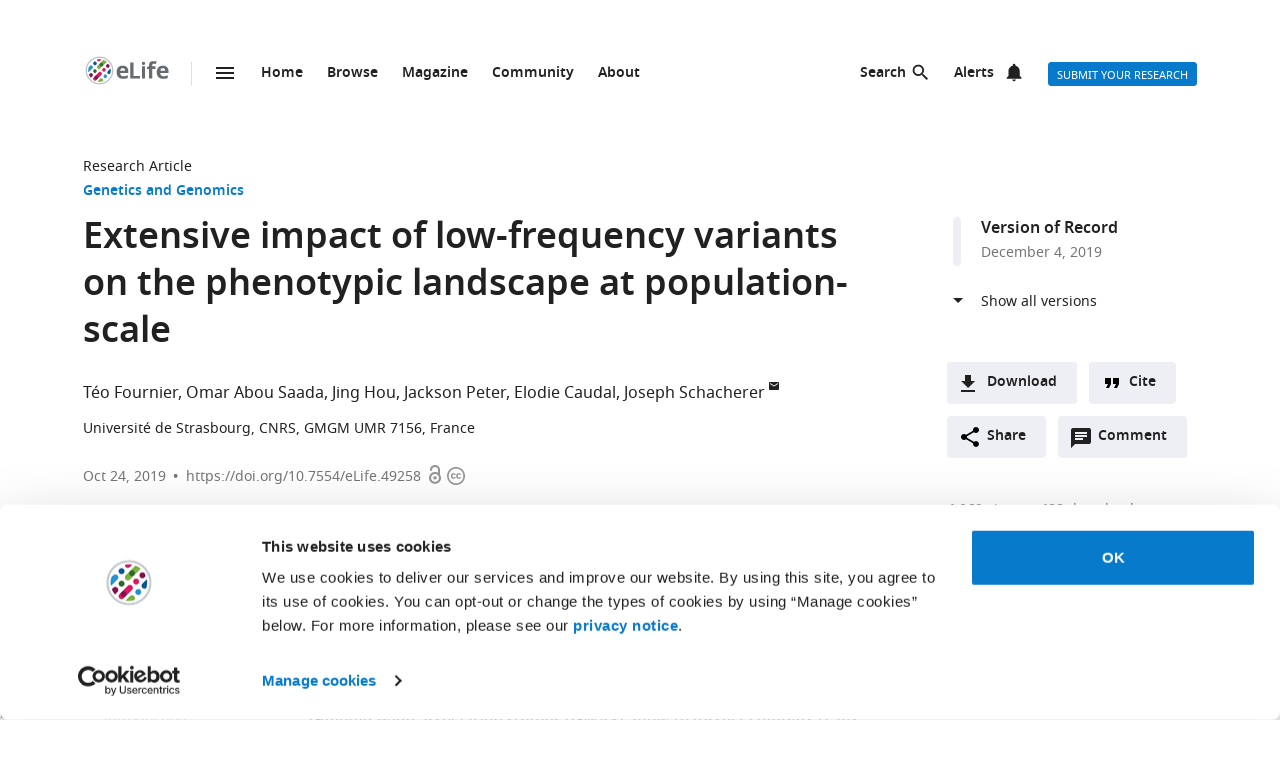

--- FILE ---
content_type: text/html; charset=UTF-8
request_url: https://elifesciences.org/articles/49258
body_size: 96267
content:
<!doctype html>

<html lang="en" prefix="og: http://ogp.me/ns#">

<head>

    <meta charset="utf-8">

    <title>Extensive impact of low-frequency variants on the phenotypic landscape at population-scale | eLife</title>

    <meta name="viewport" content="width=device-width,initial-scale=1,shrink-to-fit=no">

    <meta name="format-detection" content="telephone=no">

                <script id="Cookiebot" src="https://consent.cookiebot.com/uc.js" data-cbid="0a5c50d8-fcf9-47b1-8f4f-1eaadb13941b" type="text/javascript"></script>
    
    <script>
        document.querySelector('html').classList.add('js');
    </script>

    <style>
                @font-face{font-display:fallback;font-family:"Noto Sans";src:url(/assets/patterns/fonts/NotoSans-Regular-webfont-custom-2-subsetting.6031b15b.woff2) format("woff2")}@font-face{font-display:fallback;font-family:"Noto Sans";src:url(/assets/patterns/fonts/NotoSans-SemiBold-webfont-custom-2-subsetting.8b9e80d5.woff2) format("woff2");font-weight:700}@font-face{font-display:fallback;font-family:"Noto Serif";src:url(/assets/patterns/fonts/NotoSerif-Regular-webfont-custom-2-subsetting.e6069232.woff2) format("woff2")}@font-face{font-display:fallback;font-family:"Noto Serif";src:url(/assets/patterns/fonts/NotoSerif-Bold-webfont-basic-latin-subsetting.592fd0d5.woff2) format("woff2");font-weight:700}html{font-family:sans-serif;-ms-text-size-adjust:100%;-webkit-text-size-adjust:100%}body{margin:0}aside,header,main,nav,section{display:block}picture{display:inline-block;vertical-align:baseline}a{background-color:transparent}b{font-weight:inherit}b{font-weight:bolder}h1{font-size:2em;margin:.67em 0}img{border:0}svg:not(:root){overflow:hidden}button,input{font:inherit;margin:0}button{overflow:visible}button{text-transform:none}button{-webkit-appearance:button}button::-moz-focus-inner,input::-moz-focus-inner{border:0;padding:0}button:-moz-focusring,input:-moz-focusring{outline:ButtonText dotted 1px}input{line-height:normal}input[type=checkbox]{box-sizing:border-box;padding:0}input[type=search]{-webkit-appearance:textfield}input[type=search]::-webkit-search-cancel-button,input[type=search]::-webkit-search-decoration{-webkit-appearance:none}fieldset{border:1px solid silver;margin:0 2px;padding:.35em .625em .75em}*,:after,:before{box-sizing:border-box}body,html{height:100%}body{background-color:#fff;color:#212121;text-rendering:optimizeLegibility}h1{font-family:"Noto Sans",Arial,Helvetica,sans-serif;font-weight:700;font-size:2.25rem;line-height:1.33333;font-size:2.25rem;margin:0}h2{font-family:"Noto Sans",Arial,Helvetica,sans-serif;font-weight:700;font-size:1.625rem;line-height:1.15385;margin:0;padding-bottom:21px;padding-bottom:1.3125rem;padding-top:21px;padding-top:1.3125rem}h6{font-family:"Noto Sans",Arial,Helvetica,sans-serif;font-weight:700;font-size:1rem;line-height:1.5;margin:0;padding-top:10px;padding-top:.625rem;padding-bottom:14px;padding-bottom:.875rem}p{font-family:"Noto Serif",serif;font-size:1rem;line-height:1.5;font-weight:400;margin:0;margin-bottom:24px;margin-bottom:1.5rem}a{color:#087acc;text-decoration:none}p a:not(.additional-asset__link--download):not(.asset-viewer-inline__download_all_link):not(.asset-viewer-inline__open_link):not(.reference__title):not(.doi):not(.reference__authors_link):not(.trigger):not(.popup__link):not(.see-more-link){border-bottom:1px dotted #212121;color:#212121;text-decoration:none}b{font-weight:700}ol,ul{margin-bottom:24px;margin-bottom:1.5rem;margin-top:0;padding-left:48px;padding-left:3rem}dl{margin-bottom:24px;margin-bottom:1.5rem;margin-top:0}dd,dt,li{font-family:"Noto Serif",serif;font-size:1rem;line-height:1.5;font-weight:400}dt{font-weight:700}dd{margin-left:0}.hidden{display:none}.visuallyhidden{border:0;clip:rect(0 0 0 0);height:1px;margin:-1px;overflow:hidden;padding:0;position:absolute;width:1px}.clearfix{zoom:1}.clearfix:after,.clearfix:before{content:"";display:table}.clearfix:after{clear:both}.global-inner:after{content:"";display:block;clear:both}img{max-height:100%;max-width:100%}input[type=checkbox]{margin-right:6px;margin-right:.375rem}::-webkit-input-placeholder{color:#bdbdbd}::-moz-placeholder{color:#bdbdbd}:-ms-input-placeholder{color:#bdbdbd}:-moz-placeholder{color:#bdbdbd}.grid-column{margin-bottom:48px;margin-bottom:3rem}@media only all and (min-width:45.625em){.grid-column{margin-bottom:72px;margin-bottom:4.5rem}}.grid-secondary-column__item{margin-bottom:48px;margin-bottom:3rem}@media only all and (min-width:45.625em){.grid-secondary-column__item{margin-bottom:72px;margin-bottom:4.5rem}}.wrapper{box-sizing:content-box;margin:auto;max-width:1114px;max-width:69.625rem;padding-left:24px;padding-right:24px}@media only screen and (min-width:30em){.wrapper{padding-left:48px;padding-right:48px}}.wrapper.wrapper--content{padding-top:48px;padding-top:3rem}.content-header-image-wrapper+.wrapper.wrapper--listing,.content-header-simple+.wrapper.wrapper--listing{padding-top:0}.grid{list-style:none;margin:0;padding:0;margin-left:-1.6%;margin-right:-1.6%;zoom:1}.grid:after,.grid:before{content:"";display:table}.grid:after{clear:both}.grid__item{float:left;padding-left:1.6%;padding-right:1.6%;width:100%;box-sizing:border-box}@media only screen and (min-width:900px){.large--eight-twelfths{min-height:1px;width:66.666%}.large--ten-twelfths{min-height:1px;width:83.333%}.push--large--one-twelfth{left:8.333%}}@media only screen and (min-width:1200px){.x-large--two-twelfths{min-height:1px;width:16.666%}.x-large--seven-twelfths{min-height:1px;width:58.333%}.x-large--eight-twelfths{min-height:1px;width:66.666%}.push--x-large--zero{left:0}.push--x-large--two-twelfths{left:16.666%}}.altmetric-container-without-details{padding-top:30px;padding-top:1.875rem;display:none;gap:10px;-ms-flex-pack:justify;justify-content:space-between}@media only screen and (min-width:62.5em){.altmetric-container-without-details{display:-ms-flexbox;display:flex}:root{--banner-min-height:var(--banner-min-height--wider)}}.altmetric-embed{margin-bottom:30px;margin-bottom:1.875rem;padding-top:15px;padding-top:.9375rem}div.altmetric-container-without-details.altmetric-container-without-details.altmetric-container-without-details.altmetric-container-without-details.altmetric-container-without-details.altmetric-container-without-details.altmetric-container-without-details p.altmetric-text--small{font-family:"Noto Sans",Arial,Helvetica,sans-serif;font-size:.875rem;line-height:1.42857}div.altmetric-container-without-details.altmetric-container-without-details.altmetric-container-without-details.altmetric-container-without-details.altmetric-container-without-details.altmetric-container-without-details.altmetric-container-without-details p.altmetric-text--small a.altmetric-link--small{border-bottom:none;color:#212121;font-weight:700}.altmetric-embed:empty+.altmetric-text--small{display:none}.breadcrumbs{margin:0;margin:0;padding:0;padding:0}.breadcrumbs .breadcrumb-item{font-size:.875rem;line-height:1.71429;margin:0;margin:0;padding:0;padding:0;display:inline;font-family:"Noto Sans",Arial,Helvetica,sans-serif;list-style:none}.breadcrumbs .breadcrumb-item:after{content:" | "}.breadcrumbs .breadcrumb-item:last-child:after{content:""}.breadcrumbs .breadcrumb-item .breadcrumb-item__link{color:#212121}.button{border:none;border-radius:4px;color:#fff;display:inline-block;font-family:"Noto Sans",Arial,Helvetica,sans-serif;font-size:.875rem;line-height:1;font-weight:500;padding:17px 40px 16px;padding:1.0625rem 2.5rem 1rem;text-align:center;text-decoration:none;text-transform:uppercase}.button--default{background-color:#087acc;border:1px solid #087acc;color:#fff;padding:15px 36px 14px;padding:.9375rem 2.25rem .875rem}.button--secondary{background-color:#f7f7f7;border:1px solid #e0e0e0;color:#212121;padding:15px 36px 14px;padding:.9375rem 2.25rem .875rem}.button--extra-small{border-radius:3px;font-size:.6875rem;line-height:2.1818181818;padding:0 6px;padding:0 .375rem;height:24px;height:1.5rem}.button--action{padding:9px 20px;padding:.5625rem 1.25rem;background-color:#edeff4;border:none;color:#212121;display:-ms-inline-flexbox;display:inline-flex;font-weight:700;min-height:40px;line-height:24px;text-transform:initial}.button--action.icon{padding-left:40px;padding-left:2.5rem;background-position:11px;background-repeat:no-repeat}.button--action.icon-comment{background-image:url(/assets/patterns/img/icons/commenting.1b2facba.svg)}.button--action.icon-citation{background-image:url(/assets/patterns/img/icons/cite.5f3c4fab.svg)}.button--action.icon-download{background-image:url(/assets/patterns/img/icons/download.ecfa2d98.svg)}.button--action.icon-share{background-image:url(/assets/patterns/img/icons/share.5cbd86ce.svg)}.date{font-size:.875rem;line-height:1.71429;font-family:"Noto Sans",Arial,Helvetica,sans-serif;font-weight:400;color:inherit;font-size:.75rem;line-height:2}.definition-list--timeline dd,.definition-list--timeline dt{padding-left:28px;padding-left:1.75rem;font-family:"Noto Sans",Arial,Helvetica,sans-serif;font-weight:700;position:relative}.definition-list--timeline dt{font-size:1rem;line-height:1.5;margin-top:18px;margin-top:1.125rem}.definition-list--timeline dt:first-child{margin-top:0;margin-top:0}.definition-list--timeline dd{font-size:.875rem;line-height:1.71429;color:#757575}.definition-list--timeline dd:before,.definition-list--timeline dt:before{background-color:#edeff4;content:"";height:100%;left:0;position:absolute;top:0;width:8px}.definition-list--timeline dt:before{border-radius:6px 6px 0 0}.definition-list--timeline dd:before{border-radius:0 0 6px 6px}.doi{font-size:.875rem;line-height:1.71429;font-family:"Noto Sans",Arial,Helvetica,sans-serif;font-weight:400;color:#757575}.doi a.doi__link{border-bottom:none;color:#757575;text-decoration:none;text-transform:none}.doi--article-section{color:#212121;display:block;font-size:.875rem;margin-bottom:24px;margin-bottom:1.5rem}.doi--article-section a.doi__link{color:#212121}.form-item{margin-bottom:24px;margin-bottom:1.5rem}.form-item>:last-child{margin-bottom:0}@supports (display:flex){.form-item__label_container{display:-ms-flexbox;display:flex;-ms-flex-pack:justify;justify-content:space-between}}.form-item__label{display:block;color:#212121;font-family:"Noto Sans",Arial,Helvetica,sans-serif;font-size:.875rem;line-height:1.42857;font-weight:700;text-align:left;margin-bottom:4px;margin-bottom:.25rem}.info-bar{background-color:#087acc;color:#fff;font-family:"Noto Sans",Arial,Helvetica,sans-serif;font-size:.875rem;font-weight:600;padding:14px 8px;padding:.875rem .5rem;text-align:center}.info-bar__text{background-position:0 50%;background-repeat:no-repeat;display:inline-block;padding:2px 0 0 28px;padding:.125rem 0 0 1.75rem;font-size:.875rem;line-height:1.3}.info-bar--warning .info-bar__text{padding-left:0;padding-left:0}.info-bar--announcement{padding:0;padding:0;background-color:#f5f7fa;color:#212121}.info-bar--announcement a{color:#087acc;font-weight:600;text-decoration:none}.info-bar--announcement .info-bar__container{padding:28px;padding:1.75rem;margin-bottom:24px;margin-bottom:1.5rem}.info-bar--announcement .info-bar__text{padding-top:0;padding-top:0;background:url(/assets/patterns/img/icons/info-blue.857b9409.svg) no-repeat,linear-gradient(transparent,transparent);font-weight:400;line-height:1.7;text-align:left}.info-bar--info .info-bar__text{background-image:url(/assets/patterns/img/icons/info.96b39fb1.png);background-image:url(/assets/patterns/img/icons/info.6662c626.svg),linear-gradient(transparent,transparent)}.info-bar--multiple-versions{background-color:#087acc}.info-bar--multiple-versions .info-bar__text{background-image:url(/assets/patterns/img/icons/multiple-versions-article.336e926c.png);background-image:url(/assets/patterns/img/icons/multiple-versions-article.96fdc4b8.svg),linear-gradient(transparent,transparent);background-size:17px}.info-bar--success{background-color:#629f43}.info-bar--success .info-bar__text{background-image:url(/assets/patterns/img/icons/confirmed.79ce7ac4.png);background-image:url(/assets/patterns/img/icons/confirmed.c30e8709.svg),linear-gradient(transparent,transparent)}.info-bar--attention{background-color:#cf0c4e}.info-bar--attention .info-bar__text{background-image:url(/assets/patterns/img/icons/attention.de73644c.png);background-image:url(/assets/patterns/img/icons/attention.77e4036b.svg),linear-gradient(transparent,transparent)}.info-bar--correction{background-color:#cf0c4e}.info-bar--correction .info-bar__text{background-image:url(/assets/patterns/img/icons/corrected-article.7be00f7a.png);background-image:url(/assets/patterns/img/icons/corrected-article.9cd6ecfe.svg),linear-gradient(transparent,transparent);background-size:17px}.info-bar--dismissible{padding-top:24px;padding-top:1.5rem;box-sizing:content-box;margin:auto;max-width:1114px;max-width:69.625rem;padding-left:24px;padding-right:24px;background-color:inherit;max-width:1114px}@media only screen and (min-width:30em){.info-bar--dismissible{padding-left:48px;padding-right:48px}}@media only screen and (min-width:56.25em){.info-bar--dismissible:not(.hidden){display:-ms-grid;display:grid;-ms-grid-columns:(1fr)[12];grid-template-columns:repeat(12,1fr)}:root{--banner-min-height:var(--banner-min-height--wide)}}.js .info-bar--dismissible:not([data-behaviour-initialised]){display:none}.info-bar--dismissible .info-bar__container{padding:14px 15px 9px;padding:.875rem .9375rem .5625rem;background-color:#f5f7fa;color:#212121;display:-ms-flexbox;display:flex;grid-column:2/12}@media only screen and (min-width:75em){.info-bar--dismissible .info-bar__container{grid-column:1/13}}.info-bar--dismissible .info-bar__text{font-size:.875rem;line-height:1.71429;padding:0 8px 0 30px;padding:0 .5rem 0 1.875rem;background:url(/assets/patterns/img/icons/info-blue.857b9409.svg) no-repeat,linear-gradient(transparent,transparent);background-size:24px;font-weight:400;text-align:left;width:100%}.info-bar--dismissible .info-bar__text a{padding-left:2px;padding-left:.125rem;color:#087acc;font-weight:600;text-decoration:none}.info-bar--dismissible .dismiss-button{padding:5px;padding:.3125rem;background:url(/assets/patterns/img/icons/close.f00467a1.svg) center no-repeat;border:0;border-radius:2px;display:inline-block;float:right;height:24px;text-indent:-10000px;width:24px}.info-bar--dismissible .dismiss-button:hover{background-color:rgba(0,0,0,.15)}.info-bar--warning{background-color:#d14600}.main-menu .list-heading{padding-left:0;padding-right:0;padding-top:24px;padding-top:1.5rem;padding-bottom:24px;padding-bottom:1.5rem;text-align:center}.js .main-menu .list-heading{border:0;clip:rect(0 0 0 0);height:1px;margin:-1px;overflow:hidden;padding:0;position:absolute;width:1px}.media-source__fallback_link{font-family:"Noto Sans",Arial,Helvetica,sans-serif;font-size:.875rem;text-decoration:none}.modal-container{background-color:rgba(255,255,255,.9);height:100%;left:0;position:fixed;top:0;width:100%;visibility:hidden}.modal-content{background-color:#fff;border-radius:3px;box-shadow:0 0 20px rgba(0,0,0,.22);display:-ms-grid;display:grid;font-family:"Noto Sans",Arial,Helvetica,sans-serif;margin:0;padding:36px}@media only all and (min-width:30em){.modal-content{margin:24px}}@media only all and (min-width:48.625em){.modal-content{margin:180px auto 24px;max-width:730px}}.modal-content h6{font-size:1rem;line-height:1.5;padding-bottom:6px;padding-bottom:.375rem;grid-column:1/3;-ms-grid-row:1;grid-row:1;justify-self:start;padding-top:0}.modal-content .social-media-sharers{margin-bottom:0;margin-bottom:0;display:-ms-flexbox;display:flex;grid-column:1/3;-ms-grid-row:4;grid-row:4;-ms-flex-pack:center;justify-content:center}@media only all and (min-width:45.625em){.modal-content .social-media-sharers{-ms-grid-row:unset;grid-row:unset;-ms-flex-pack:left;justify-content:left}.modal-content .social-media-sharers li{margin:0 4px;margin:0 .25rem}.modal-content .social-media-sharers li:first-child{margin-left:0;margin-left:0}.modal-content .social-media-sharers li:first-child a{margin-left:0;margin-left:0}}.modal-content .reference{font-family:"Noto Sans",Arial,Helvetica,sans-serif;grid-column:1/3}.modal-content .reference .doi{margin-top:12px;margin-top:.75rem;margin-bottom:36px;margin-bottom:2.25rem;display:-ms-flexbox;display:flex}.modal-content .button-collection{display:unset;-ms-flex-direction:column;flex-direction:column;grid-column:1/3}.modal-content .button-collection .button-collection__item{float:none}.modal-content .button-collection .button{margin-bottom:12px;margin-bottom:.75rem;width:100%}@media only all and (min-width:45.625em){.modal-content .button-collection{grid-column:1/3}.modal-content .button-collection .button-collection__item{float:left}.modal-content .button-collection .button{margin-bottom:12px;margin-bottom:.75rem;padding:15px 24px 14px;padding:.9375rem 1.5rem .875rem;line-height:1.5;text-decoration:none;width:auto}}.modal-content__body{margin-top:30px;margin-top:1.875rem;display:-ms-grid;display:grid;grid-column:1/3;-ms-grid-columns:1fr 224px;grid-template-columns:1fr 224px}.modal-content__body .button{margin-bottom:36px;margin-bottom:2.25rem;justify-self:center;grid-column:1/3;-ms-grid-row:3;grid-row:3}.modal-content__body .button.button--default{padding:15px 18px;padding:.9375rem 1.125rem}.modal-content__body .form-item{margin-bottom:36px;margin-bottom:2.25rem;grid-column:1/3}@media only all and (min-width:45.625em){.modal-content__body .button.button--default{justify-self:right;grid-column:2/3;-ms-grid-row:unset;grid-row:unset}.modal-content__body .form-item{grid-column:1/2}}.modal-content__close-button{padding:0 25px 0 0;padding:0 1.5625rem 0 0;background:url(/assets/patterns/img/icons/close.f00467a1.svg) right 4px no-repeat;color:#212121;font-family:"Noto Sans",Arial,Helvetica,sans-serif;font-weight:700;grid-column:2/3;-ms-grid-row:1;grid-row:1;justify-self:end}.modal-nojs{visibility:hidden}.reference__title{font-family:"Noto Sans",Arial,Helvetica,sans-serif;font-size:1rem;line-height:1.5;font-weight:700;display:inline;text-decoration:none}.reference__authors_list{display:inline;list-style:none;margin:0;padding:0}.reference__author{font-size:1rem;line-height:1.5;display:inline;font-family:"Noto Sans",Arial,Helvetica,sans-serif;margin:0;padding:0}.reference__author:after{content:", "}.reference__author:last-of-type:after{content:""}.reference__authors_list_suffix{font-family:"Noto Sans",Arial,Helvetica,sans-serif;font-size:1rem;line-height:1.5}.reference__origin{font-family:"Noto Sans",Arial,Helvetica,sans-serif;font-size:1rem;line-height:1.5;font-size:1rem;line-height:1.5;display:inline;padding-bottom:0}.reference .doi__reference-spacing{margin-bottom:6px;margin-bottom:.375rem}.see-more-link{display:block;color:#212121;font-family:"Noto Sans",Arial,Helvetica,sans-serif;font-size:1rem;line-height:1.5;text-decoration:none}.social-media-sharers{-ms-flex-positive:0;flex-grow:0;-ms-flex-preferred-size:24px;flex-basis:24px}.content-header-journal .social-media-sharers,.modal-content .social-media-sharers{-ms-flex-preferred-size:auto;flex-basis:auto;margin:0;margin:0;margin-bottom:12px;margin-bottom:.75rem;padding:0;padding:0;-ms-flex-pack:center;justify-content:center}.content-header-journal .social-media-sharers li,.modal-content .social-media-sharers li{margin-left:0;margin-left:0;margin-right:0;margin-right:0;list-style:none}.content-header-journal .social-media-sharers li:last-child,.modal-content .social-media-sharers li:last-child{margin-right:0}.content-header__one-column-container .social-media-sharers{margin-bottom:0;margin-bottom:0}.social-media-sharer{display:inline-block}.social-media-sharer{background-color:#212121;border-radius:3px;color:#fff;margin:0 8px;height:24px;padding:2px 0;text-decoration:none;width:24px}.content-header-journal .social-media-sharer,.modal-content .social-media-sharer{background-color:transparent;border-radius:0;margin:0 9px}.content-header-journal .social-media-sharer:hover svg path{fill:#087acc}.content-header--image .social-media-sharer{background-color:transparent;border:1px solid #fff;padding:1px 0}.content-header:not(.content-header--image):not(.content-header-journal) .social-media-sharer:active,.content-header:not(.content-header--image):not(.content-header-journal) .social-media-sharer:hover{background-color:#087acc}.speech-bubble{background-color:#087acc;border:1px solid #087acc;color:#fff;border-radius:3px;display:block;font-family:"Noto Sans",Arial,Helvetica,sans-serif;font-size:.875rem;line-height:2.57143;height:36px;height:2.25rem;padding:0;position:relative;text-align:center;text-decoration:none;width:42px;width:2.625rem}.speech-bubble[data-behaviour~=HypothesisOpener]{display:none}.speech-bubble:after{border-style:solid;border-width:20px;border-color:transparent;border-left-color:#087acc;border-right-width:0;content:"";height:0;width:0;left:8px;position:absolute;top:8px;z-index:-1}.speech-bubble__inner{display:inline-block}.speech-bubble--wrapped{font-size:.6875rem;line-height:1.36364;padding:13px 18px 14px;padding:.8125rem 1.125rem .875rem;display:block;font-weight:300;height:auto;min-width:2em;width:auto;justify-self:end}.speech-bubble--wrapped .speech-bubble--wrapped__prefix{font-size:.875rem;line-height:1.28571;display:inline-block;font-family:"Noto Sans",Arial,Helvetica,sans-serif;font-weight:300;text-transform:uppercase}.speech-bubble--wrapped .speech-bubble__inner{margin-left:9px;margin-left:.5625rem;padding:3px 5px 0;padding:.1875rem .3125rem 0;font-size:.875rem;line-height:1.28571;background:#fff;border-radius:3px;color:#0769b0;font-weight:700;letter-spacing:.2px;min-width:26px;position:relative}.speech-bubble--wrapped .speech-bubble__inner:after{background:url(/assets/patterns/img/icons/speech-bubble-wrapped-triangle.65674a5a.svg) no-repeat;content:"";width:10px;height:10px;bottom:-10px;left:5px;position:absolute}.speech-bubble--has-placeholder.speech-bubble--wrapped .speech-bubble__inner{background:url(/assets/patterns/img/icons/speech-bubble-wrapped-placeholder.2fee63c5.svg) 8px 5px no-repeat #fff;text-indent:-9999px}.text-field,.text-field[type=text]{-webkit-appearance:none;-moz-appearance:none;appearance:none}.text-field{border:1px solid #e0e0e0;border-radius:3px;color:#212121;display:block;font-family:"Noto Sans",Arial,Helvetica,sans-serif;font-size:1rem;line-height:1.5;padding:11px 12px;padding:.6875rem .75rem;margin-bottom:6px;margin-bottom:.375rem;width:100%}.js .main-menu .to-top-link{display:none}.tabbed-navigation:not(.hidden)~.main-content-grid .article-section{scroll-margin-top:72px}.tabbed-navigation:not(.hidden)~.main-content-grid .article-section .article-download-links-list__heading{scroll-margin-top:72px}.article-section--first{border:none;padding-top:0}.article-section--first .article-section__header:first-child h2{margin-top:0;padding-top:0}.wrapper--content-with-header-and-aside .article-section--first .article-section__header:first-child h2{padding-top:21px;padding-top:1.3125rem}.article-section__header{position:relative}.article-section__header_text{color:#212121;margin:0;-ms-flex:1 0 80%;flex:1 0 80%;text-decoration:none}.article-section__body{font-family:"Noto Serif",serif;font-size:1rem;line-height:1.5;font-weight:400}.divider{border-bottom:1px solid #e0e0e0;grid-column:2/12;height:1px}@media only all and (min-width:75em){.divider{grid-column:1/13}.content-header__one-column .divider{grid-column:3/11;margin-left:-24px;margin-right:-24px}}@media only all and (min-width:45.625em){.main-content-grid{grid-column:2/12;-ms-grid-row:2;grid-row:2;min-width:0}.global-wrapper.social-media-page--wrapper .main .content-header:not(.content-header-journal){display:-ms-grid;display:grid;-ms-grid-columns:(1fr)[12];grid-template-columns:repeat(12,1fr);grid-column-gap:24px}}@media only all and (min-width:56.25em){.main-content-grid{grid-column:2/9}}@media only all and (min-width:75em){.main-content-grid{margin-left:48px;margin-left:3rem;grid-column:3/10;-ms-grid-row:1;grid-row:1}.global-wrapper.social-media-page--wrapper .main .content-header:not(.content-header-journal)>*{margin-left:0;margin-left:0;padding-right:0;padding-right:0}}@media only all and (min-width:45.625em){.global-wrapper.social-media-page--wrapper .main .content-header:not(.content-header-journal)>*{grid-column:2/12}.global-wrapper.social-media-page--wrapper .main .content-header:not(.content-header-journal) .main-content-grid,.global-wrapper.social-media-page--wrapper .main .content-header:not(.content-header-journal) .secondary-column-grid{margin-top:0;margin-top:0;-ms-grid-row:auto;grid-row:auto}}@media only all and (min-width:75em){.global-wrapper.social-media-page--wrapper .main .content-header:not(.content-header-journal) .main-content-grid{grid-column:3/9;grid-row:2/5;margin-right:-24px}.global-wrapper.social-media-page--wrapper .main .content-header:not(.content-header-journal) .social-media-sharers--wrapper~.main-content-grid{grid-column:3/9}.global-wrapper.social-media-page--wrapper .main .content-header:not(.content-header-journal) .social-media-sharers,.global-wrapper.social-media-page--wrapper .main .content-header:not(.content-header-journal) .social-media-sharers--wrapper{display:block}.global-wrapper.social-media-page--wrapper .main .content-header:not(.content-header-journal) .social-media-sharers--wrapper{grid-column:10/11;grid-row:2/3;justify-self:end}.global-wrapper.social-media-page--wrapper .main .content-header:not(.content-header-journal) .social-media-sharers--wrapper .svg-background-image{margin-left:8px;margin-left:.5rem}.global-wrapper.social-media-page--wrapper .main .content-header:not(.content-header-journal) .side-section-wrapper__link{display:block}.global-wrapper.social-media-page--wrapper .main .content-header:not(.content-header-journal) .secondary-column-grid{grid-column:10/13;grid-row:2/3}.global-wrapper.social-media-page--wrapper .main .content-header:not(.content-header-journal) .social-media-sharers--wrapper~.secondary-column-grid{grid-row:3/5}}.authors{margin-bottom:24px;margin-bottom:1.5rem}.content-header-grid__main .authors{margin:0 0 36px}@media only all and (max-width:45.563rem){.content-header-journal .authors{display:contents}.authors .institution_list{border:0;clip:rect(0 0 0 0);height:1px;margin:-1px;overflow:hidden;padding:0;position:absolute;width:1px}}.author_list{margin:0;padding:0}@media only all and (max-width:45.625em){.content-header-journal .author_list{padding:0}}.content-header-grid__main .author_list{padding:0 0 24px}.author_list_item{display:inline;font-family:"Noto Sans",Arial,Helvetica,sans-serif;font-size:1rem;line-height:1.5;list-style-type:none;padding:0;text-align:center}.author_list_item:first-of-type:before{content:""}.author_list_item:before{content:", "}.author_suffix{white-space:nowrap}li.institution_list_item:last-child .institution_separator{display:none}.author_link{color:inherit;text-decoration:inherit}.author_icon{padding-top:1px;vertical-align:text-top}.institution_list{margin:0;padding:0}.institution_list_item{display:inline;font-family:"Noto Sans",Arial,Helvetica,sans-serif;font-size:.875rem;line-height:1.71429;font-weight:500;list-style-type:none;padding:0}.button-collection{display:table;margin:0;padding:0;margin-bottom:24px;margin-bottom:1.5rem;margin-top:-24px;margin-top:-1.5rem}@supports (display:flex){.button-collection{display:-ms-flexbox;display:flex;-ms-flex-wrap:wrap;flex-wrap:wrap;-ms-flex-align:center;align-items:center}}.button-collection.button-collection--inline{margin-top:0;margin-top:0;display:inline-block}.button-collection.button-collection--inline .button-collection__item{margin-top:0;margin-top:0;margin-right:12px;margin-right:.75rem;position:relative}.button-collection.button-collection--inline .button-collection__item:last-child{margin-right:0;margin-right:0}.button-collection__item{float:left;list-style:none;margin-top:24px;margin-top:1.5rem;margin-right:10px;margin-right:.625rem}.compact-form__container{border:none;margin:0 auto;max-width:440px;max-width:27.5rem;padding:0;position:relative}.search-box__inner .compact-form__container{max-width:none}.compact-form__input{background-color:#fff;border:1px solid #e0e0e0;border-right:none;border-radius:3px;display:block;font-family:"Noto Sans",Arial,Helvetica,sans-serif;font-size:1rem;line-height:1.5;padding:11px 55px 11px 12px;padding:.6875rem 3.4375rem .6875rem .75rem;width:100%}.compact-form__submit{background:url(/assets/patterns/img/icons/arrow-forward.7f8fc46b.png);background:url(/assets/patterns/img/icons/arrow-forward.663dc5c2.svg),linear-gradient(transparent,transparent);background-color:#087acc;background-position:50% 50%;background-repeat:no-repeat;border:none;border-radius:0 3px 3px 0;color:#fff;height:48px;height:3rem;position:absolute;right:0;top:0;width:47px;width:2.9375rem}.compact-form__reset{border:0;clip:rect(0 0 0 0);height:1px;margin:-1px;overflow:hidden;padding:0;position:absolute;width:1px}.contextual-data{font-size:.875rem;line-height:1.71429;font-family:"Noto Sans",Arial,Helvetica,sans-serif;font-weight:400;color:#757575;font-size:.75rem;line-height:2}.content-header .contextual-data{border-bottom:none}.content-header__one-column .contextual-data{display:-ms-flexbox;display:flex}.content-header__one-column .contextual-data:after{margin-left:3px;margin-left:.1875rem;margin-right:3px;margin-right:.1875rem;content:"\00a0\2022\00a0";font-weight:700;white-space:pre}.contextual-data__list{border-bottom:1px solid #e0e0e0;margin:0;padding:11px 0;padding:.6875rem 0;text-align:center}.content-header .contextual-data__list{border-bottom:none;padding:0;padding:0;text-align:right}.content-aside .contextual-data__list{margin-bottom:24px;margin-bottom:1.5rem;padding:0;padding:0;border:none;display:-ms-flexbox;display:flex}.content-aside .contextual-data__list .contextual-data__item{padding:0;padding:0;font-size:.875rem;line-height:1.71429}.content-aside .contextual-data__list .contextual-data__item:before{content:", "}.content-aside .contextual-data__list .contextual-data__item:first-child:before{content:""}.contextual-data__item{display:inline-block;font-size:.875rem;line-height:1.71429;font-family:"Noto Sans",Arial,Helvetica,sans-serif;font-weight:400;color:#757575;font-size:.75rem;line-height:2;margin:0;padding:0 5px 0 0;padding:0 .3125rem 0 0}.contextual-data__item .contextual-data__counter,.contextual-data__item a{color:inherit}.contextual-data__item a:hover{color:#087acc}.content-header .contextual-data__item{font-size:.875rem;line-height:1.71429;display:list-item;padding:0;list-style:none}.contextual-data__item__hypothesis_opener{display:none}.js .contextual-data__item__hypothesis_opener{color:#087acc;display:inline-block}.contextual-data__cite_wrapper{border-bottom:1px solid #e0e0e0;padding-top:12px;padding-top:.75rem;padding-bottom:11px;padding-bottom:.6875rem;padding-left:0;padding-right:0;text-align:center}.contextual-data__cite{display:none}.contextual-data__counter{color:#212121;font-weight:700}.content-header__footer .contextual-data__counter{font-weight:400}@media only screen and (min-width:56.25rem){.contextual-data{border-bottom:1px solid #e0e0e0}.contextual-data__list{-ms-flex-item-align:center;-ms-grid-row-align:center;align-self:center;border-bottom:none;display:inline-block;text-align:left}.content-header__one-column .contextual-data__list{-ms-flex-item-align:auto;-ms-grid-row-align:auto;align-self:auto}.contextual-data__cite_wrapper{border-bottom:none;float:right;margin-left:auto;padding:11px 0;padding:.6875rem 0;text-align:start}.contextual-data__cite{-ms-flex-item-align:center;-ms-grid-row-align:center;align-self:center;display:inline-block;-ms-flex:1;flex:1;text-align:right;padding:0 5px 0 0;padding:0 .3125rem 0 0}}.highlight-item{max-width:1114px;max-width:69.625rem;margin-bottom:24px;margin-bottom:1.5rem;color:#212121;display:-ms-grid;display:grid;grid-auto-flow:dense;-ms-grid-columns:6fr 6fr;grid-template-columns:6fr 6fr;list-style-type:none;overflow:hidden;position:relative}@media only screen and (min-width:30em){.highlight-item{margin-bottom:36px;margin-bottom:2.25rem}}.highlight-item__meta .meta{font-size:.875rem;line-height:1.71429;color:inherit}@media only all and (min-width:45.625em){.highlight-item__meta .meta{display:-ms-flexbox;display:flex}}.highlight-item__meta .meta__type:hover{color:inherit}:root{--site-header-height:5.9375rem;--subjects-height--narrow:4.75rem;--subjects-height--medium:6.375rem;--subjects-height--x-wide:22.75rem;--subjects-height:var(--subjects-height--narrow);--subjects-height-js:var(--subjects-height);--banner-min-height--narrow:17.25rem;--banner-min-height--medium:21.125rem;--banner-min-height--wide:21.6875rem;--banner-min-height--wider:29.375rem;--banner-min-height:var(--banner-min-height--narrow);--max-height-of-banner-and-subjects-and-site-header--narrow:33.75rem;--max-height-of-banner-and-subjects-and-site-header:var(--max-height-of-banner-and-subjects-and-site-header--narrow);--max-height-of-banner-and-subjects-and-site-header-js:var(--max-height-of-banner-and-subjects-and-site-header);--min-height-of-banner-and-subjects-and-site-header:calc(var(--banner-min-height) + var(--subjects-height) + var(--site-header-height));--min-height-of-banner-and-subjects-and-site-header-js:calc(var(--banner-min-height) + var(--subjects-height-js) + var(--site-header-height));--max-height-of-banner-and-subjects:calc(var(--max-height-of-banner-and-subjects-and-site-header) - var(--site-header-height));--max-height-of-banner-and-subjects-js:calc(var(--max-height-of-banner-and-subjects-and-site-header-js) - var(--site-header-height));--min-height-of-banner-and-subjects:calc(var(--min-height-of-banner-and-subjects-and-site-header) - var(--site-header-height));--min-height-of-banner-and-subjects-js:calc(var(--min-height-of-banner-and-subjects-and-site-header-js) - var(--site-header-height))}@media only screen and (min-width:45.625em){.highlight-item{display:-ms-grid;display:grid;grid-auto-flow:column;-ms-grid-columns:8fr 4fr;grid-template-columns:8fr 4fr}:root{--subjects-height:var(--subjects-height--medium);--banner-min-height:var(--banner-min-height--medium)}}@media only screen and (min-width:75em){.highlight-item{margin-bottom:0;margin-bottom:0;grid-auto-flow:row;-ms-grid-columns:auto;grid-template-columns:auto}:root{--subjects-height-js:var(--subjects-height--x-wide);--max-height-of-banner-and-subjects-js:62.5rem}}.jump-menu__wrapper{margin-top:24px;margin-top:1.5rem;background-color:#fff}.jump-menu__list{border-left:2px solid #edeff4;list-style:none;margin:0;padding:0;position:-webkit-sticky;position:sticky;top:110px}.jump-menu__item{margin:0;margin:0;margin-bottom:24px;margin-bottom:1.5rem;font-size:.875rem;line-height:1.71429;font-family:"Noto Sans",Arial,Helvetica,sans-serif}.jump-menu{padding-left:18px;padding-left:1.125rem;color:#757575;display:block;text-decoration:none}.wrapper--content .jump-menu__wrapper{display:none}.main-menu__section{padding-bottom:15px;padding-bottom:.9375rem}.main-menu__title{font-family:"Noto Sans",Arial,Helvetica,sans-serif;font-size:.875rem;line-height:1;font-weight:700;text-transform:uppercase;margin:0;padding:0;padding-bottom:5px;padding-bottom:.3125rem;text-transform:uppercase}.main-menu__title-container{padding-top:30px;padding-top:1.875rem;padding-bottom:30px;padding-bottom:1.875rem}@media only screen and (min-width:56.25em){:root{--site-header-height:7.4375rem}.main-menu__title-container{padding-top:42px;padding-top:2.625rem}}@media only screen and (min-width:75em){.wrapper--content .jump-menu__wrapper{display:block;grid-column:1/3;-ms-grid-row:3;grid-row:3}.main-menu__title-container{padding-top:54px;padding-top:3.375rem}}.main-menu__title-container .site-header__title{float:none}.main-menu__list{padding-left:0;padding-left:0}.main-menu__list_item{font-family:"Noto Sans",Arial,Helvetica,sans-serif;font-size:1rem;line-height:1.5;font-size:1rem;line-height:3;margin:0;padding:0;text-align:center;padding-bottom:24px;padding-bottom:1.5rem;display:block;line-height:0;text-align:left}@media only screen and (min-width:56.25em){.main-menu__list_item.hidden-wide{display:none}}.main-menu__list_item.end-of-group{margin-bottom:24px;margin-bottom:1.5rem;border-bottom:1px solid #e0e0e0}.main-menu__list_item:last-child{padding-bottom:48px;padding-bottom:3rem}.main-menu__list_link{font-size:.875rem;line-height:1.71429;color:#212121;font-weight:700;text-decoration:none}.main-menu__list_link:hover{color:#087acc}.main-menu__close_control{font-size:.875rem;line-height:1.71429;padding:0;padding:0;margin-top:8px;margin-top:.5rem;background:url(/assets/patterns/img/icons/close.f00467a1.svg) 49px 3px no-repeat;background-size:14px;border:none;color:#212121;font-family:"Noto Sans",Arial,Helvetica,sans-serif;font-weight:700;float:right;text-align:left;width:68px}.main-menu__close_control:hover{background-image:url(/assets/patterns/img/icons/close-blue.35ee140b.svg);color:#087acc}.main-menu--js{display:none}.main-menu--js .main-menu__container{display:block}.main-menu--js.main-menu--shown{background-color:#fff;box-sizing:border-box;color:#212121;display:block;float:left;height:100vh;left:-3000px;max-width:100%;overflow:auto;position:fixed;top:0;transform:translate3d(3000px,0,0);width:100%;z-index:40}@media only screen and (min-width:56.25em){.main-menu--js.main-menu--shown{width:320px}.nav-primary{border-left:1px solid #e0e0e0;height:24px}}.main-menu--js .main_menu__quit{display:none}.main-menu__container:hover{color:#087acc}.main-menu__container .site-header__logo_link{display:block;float:none;height:35px;width:88px}.meta{font-size:.875rem;line-height:1.71429;font-family:"Noto Sans",Arial,Helvetica,sans-serif;font-weight:400;color:#757575;font-size:.75rem;line-height:2}.content-header-journal .meta{font-size:.875rem;line-height:1.71429}.highlights .meta{display:block;overflow:hidden;text-overflow:ellipsis;white-space:nowrap}.meta__type{color:inherit;text-decoration:none}.meta__type+.date::before{content:"\00a0\2022\00a0";font-weight:700}.teaser--main .meta__type{font-size:.875rem;line-height:1.28571}.teaser--main .meta__type+.date::before{content:""}@media only all and (min-width:30em){.content-header-journal .social-media-sharers li,.modal-content .social-media-sharers li{margin-left:8px;margin-left:.5rem;margin-right:8px;margin-right:.5rem}.teaser--main .meta__type+.date::before{content:"\00a0\2022\00a0";font-weight:700}}.teaser .meta__type+.date::before{content:""}a.meta__type:hover{color:#0769b0}.meta>a.meta__type:last-child:after{content:""}.teaser .meta__status,.teaser .meta__type,.teaser .meta__version{font-size:.875rem;line-height:1.42857;color:#757575;display:inline-block}.teaser .meta__status:after,.teaser .meta__type:after,.teaser .meta__version:after{color:#757575;content:"\00a0\2022\00a0";display:inline-block;font-weight:700;width:13px}.teaser .meta__status{color:#212121}.teaser .meta__status-circle{margin-bottom:1px;margin-bottom:.0625rem;margin-right:8px;margin-right:.5rem;margin-left:1px;margin-left:.0625rem;background-color:#edeff4;border-radius:50%;display:inline-block;height:8px;width:8px}.teaser .meta__status-circle-not-revised{background-color:#f29524}.teaser .meta__status-circle-revised{background-color:#42aea4}.teaser .meta__status-circle-vor{background-color:#087acc}@media only screen and (min-width:45.625em){.button-collection__item{margin-left:0;margin-left:0;margin-right:24px;margin-right:1.5rem}}.search-box{position:relative}.search-box:not(.search-box--js){padding-top:48px;padding-top:3rem}.search-box__inner{max-width:1114px;padding:0 6%;position:relative}.wrapper .search-box__inner{padding-left:0;padding-right:0}@media only all and (min-width:1114px){.search-box__inner{margin:0 auto;padding:0 66px;padding:0 4.125rem}}.nav-primary{margin-top:8px;margin-top:.5rem;background-color:#fff;clear:right;position:relative;z-index:10}.nav-primary__list{padding-left:0;padding-left:0;margin-bottom:0;margin-bottom:0}.nav-primary__item{font-family:"Noto Sans",Arial,Helvetica,sans-serif;font-size:.875rem;line-height:1.71429;font-weight:700;color:#212121;float:left;list-style-type:none}@supports (display:flex){.nav-primary__list{-ms-flex-align:center;align-items:center;display:-ms-flexbox;display:flex;padding-top:0}.nav-primary__item{padding-top:0}.nav-secondary__item{padding-top:0}}.nav-primary a:link,.nav-primary a:visited{color:#212121;text-decoration:none}.nav-primary__item{display:none}.nav-primary__item--first{display:list-item}.nav-primary__item--first a{background:url(/assets/patterns/img/patterns/molecules/nav-primary-menu-ic.ac4e582f.svg) 50px -2px no-repeat;background-size:24px;display:-ms-flexbox;display:flex;width:74px}@media only all and (max-width:21.25rem){.nav-primary__item--first{padding:0}}@media only screen and (min-width:56.25em){.nav-primary__item{margin-left:24px;margin-left:1.5rem;display:list-item}.nav-primary__item a{color:#212121}.nav-primary__item--first{margin-left:21px;margin-left:1.3125rem;margin-top:-2px;margin-top:-.125rem}.nav-primary__item--first a{background-position-x:0;background-position-y:0;text-indent:-9999px;width:24px}}.nav-secondary{margin-top:8px;margin-top:.5rem;background-color:#fff;display:none;margin-left:auto;position:relative;z-index:15}.nav-secondary__list{height:40px;height:2.5rem;margin:0;margin:0;padding:0;padding:0}.nav-secondary__item{font-family:"Noto Sans",Arial,Helvetica,sans-serif;font-size:.875rem;line-height:1.71429;font-weight:700;color:#212121;float:left;list-style-type:none}.nav-secondary__list .nav-secondary__item.nav-secondary__item--search a{display:none}@media only screen and (min-width:56.25em){.nav-secondary{display:inline-block}.nav-secondary__list .nav-secondary__item.nav-secondary__item--search a{margin-right:24px;margin-right:1.5rem;background:url(/assets/patterns/img/patterns/molecules/nav-secondary-search-black-ic.a3f2d6fa.svg) no-repeat;background-size:21px;display:block;text-indent:-9999px;width:24px}}@media only screen and (min-width:75em){.nav-secondary__list .nav-secondary__item.nav-secondary__item--search a{background-position-x:50px;background-position-y:0;text-indent:0;width:70px}}.nav-secondary__list .nav-secondary__item.nav-secondary__item--alert a{display:none}.nav-secondary__item--hide-narrow{display:none}.nav-secondary__item--hide-narrow .button--default.button--extra-small{padding-left:8px;padding-left:.5rem;padding-right:8px;padding-right:.5rem;font-weight:400}.nav-secondary__item a:not(.login-control__non_js_control_link){text-decoration:none}.nav-secondary__item a:not(.login-control__non_js_control_link):link,.nav-secondary__item a:not(.login-control__non_js_control_link):visited{color:#212121}.nav-secondary__item a:not(.login-control__non_js_control_link).button:link,.nav-secondary__item a:not(.login-control__non_js_control_link).button:visited{color:#fff}@media only screen and (min-width:56.25em){.nav-secondary__list .nav-secondary__item.nav-secondary__item--alert a{margin-right:24px;margin-right:1.5rem;background:url(/assets/patterns/img/patterns/molecules/nav-secondary-alert-black-ic.e9bb80fe.svg) no-repeat;background-size:21px;display:block;text-indent:-9999px;width:24px}.nav-secondary__item--hide-narrow{display:list-item}}.tabbed-navigation{margin-bottom:24px;margin-bottom:1.5rem;background-color:#fff;border-bottom:1px solid #e0e0e0;border-top:1px solid #e0e0e0;grid-column:2/12;-ms-grid-row:1;grid-row:1;-ms-flex-pack:center;justify-content:center;position:-webkit-sticky;position:sticky;top:-1px;z-index:9}@media only all and (min-width:62.5em){.tabbed-navigation{grid-column:1/9}}.tabbed-navigation:not(.hidden)~.main-content-grid{-ms-grid-row:2;grid-row:2}.wrapper .tabbed-navigation{margin-left:-24px;margin-left:-1.5rem;margin-right:-24px;margin-right:-1.5rem}@media only all and (min-width:30em){.tabbed-navigation{margin-bottom:36px;margin-bottom:2.25rem}.wrapper .tabbed-navigation{margin-left:-48px;margin-left:-3rem;margin-right:-48px;margin-right:-3rem}}@media only all and (min-width:45.625em){.wrapper .tabbed-navigation{margin-left:0;margin-left:0;margin-right:0;margin-right:0}.content-aside .content-aside__second-column{width:100%}}@media only all and (min-width:75em){.tabbed-navigation{grid-column:1/10}.wrapper .tabbed-navigation{margin-right:36px;margin-right:2.25rem}}.tabbed-navigation__tab-label{font-size:1rem;line-height:1.5;display:inline}.tabbed-navigation__tab-label.tabbed-navigation__tab-label--active{border-bottom:4px solid #087acc;font-weight:600}.tabbed-navigation__tab-label.tabbed-navigation__tab-label--active a{color:#212121}.tabbed-navigation__tab-label a{padding:24px 14px;padding:1.5rem .875rem;color:#757575;display:block;font-family:"Noto Sans",Arial,Helvetica,sans-serif;text-decoration:none}.tabbed-navigation__tab-label a:hover{color:#212121}.tabbed-navigation__tab-label--long{display:none}@media only all and (min-width:30em){.tabbed-navigation__tab-label a{padding:24px 18px 20px;padding:1.5rem 1.125rem 1.25rem}.tabbed-navigation__tab-label--long{display:inline}}.tabbed-navigation__tab-label--side-by-side{display:none}@media only all and (min-width:30em){.tabbed-navigation__tab-label--side-by-side{display:inline}}.tabbed-navigation__tabs{display:-ms-inline-flexbox;display:inline-flex;list-style:none;margin:0;padding:0;width:100%;-ms-flex-pack:center;justify-content:center}@media only all and (min-width:30em){.tabbed-navigation__tabs{display:-ms-flexbox;display:flex;-ms-flex-wrap:wrap;flex-wrap:wrap;max-height:72px;overflow:hidden}}.content-aside{padding-top:12px;padding-top:.75rem}@media only screen and (min-width:30em){.content-aside{padding-top:24px;padding-top:1.5rem}}@media only screen and (min-width:45.625em){.content-aside{display:-ms-grid;display:grid;-ms-grid-columns:(1fr)[12];grid-template-columns:repeat(12,1fr)}}.content-aside .button-collection.button-collection--inline{margin-bottom:24px;margin-bottom:1.5rem}.content-aside .button-collection.button-collection--inline .button-collection__item{margin-bottom:12px;margin-bottom:.75rem}.content-aside .contextual-data{border:none}.content-aside .contextual-data__list{border:none;display:inline-block;text-align:left}.content-aside .contextual-data__list .contextual-data__item{padding:0;padding:0}.content-aside .contextual-data__list .contextual-data__item:before{content:""}.content-aside .contextual-data__list .contextual-data__item:after{content:"\00a0\2022\00a0";display:inline-block;width:13px}.content-aside .contextual-data__list .contextual-data__item:last-child:after{content:""}.content-aside .contextual-data__list .contextual-data__item.no-separator:after{content:""}.content-aside .content-aside__second-column{padding-bottom:24px;padding-bottom:1.5rem}.content-aside .content-aside__second-column .divider{display:none}@media only all and (min-width:62.5em){.content-aside .content-aside__second-column{padding-bottom:0;padding-bottom:0}.content-aside .content-aside__second-column .divider{display:block}}@media only screen and (min-width:45.625em){.content-aside .content-aside__column-wrapper{display:-ms-flexbox;display:flex;grid-column:2/12}.content-aside .content-aside__column-wrapper .content-aside__first-column{padding-right:48px;padding-right:3rem;width:50%}.content-aside .content-aside__column-wrapper .content-aside__first-column+.content-aside__second-column{width:50%}}.content-aside .content-aside__definition-list{margin-bottom:36px;margin-bottom:2.25rem}@media only screen and (min-width:62.5em){.content-aside{padding-top:86px;padding-top:5.375rem;-ms-flex-align:end;align-items:flex-end;-ms-flex-item-align:start;align-self:flex-start;display:-ms-flexbox;display:flex;-ms-flex-direction:column;flex-direction:column;z-index:5}.content-aside .content-aside__column-wrapper{display:block;max-width:260px;padding-left:10px;padding-left:.625rem}.content-aside .content-aside__column-wrapper .content-aside__first-column{padding-right:0;padding-right:0;width:100%}.content-aside .content-aside__column-wrapper .content-aside__first-column+.content-aside__second-column{width:100%}.content-aside .content-aside__definition-list{margin-bottom:48px;margin-bottom:3rem;padding-left:6px;padding-left:.375rem}}.content-aside .definition-list{margin:0;margin:0;-ms-grid-row:1;grid-row:1;overflow:hidden}@media only screen and (min-width:62.5em){.wrapper--content-with-header-and-aside{display:-ms-grid;display:grid;grid-column-gap:24px;-ms-grid-columns:(1fr)[12];grid-template-columns:repeat(12,1fr)}.wrapper--content-with-header-and-aside .content-header.content-header__has-aside{grid-column:1/9;-ms-grid-row:2;grid-row:2}.wrapper--content-with-header-and-aside .content-header .content-container-grid{display:block}.wrapper--content-with-header-and-aside .content-aside{grid-column:9/13;grid-row:2/4}}@media only screen and (min-width:75em){.nav-secondary__list .nav-secondary__item.nav-secondary__item--alert a{background-position-x:50px;background-position-y:0;text-indent:0;width:70px}.wrapper--content-with-header-and-aside .content-header.content-header__has-aside{padding-right:36px;padding-right:2.25rem;grid-column:1/10}.wrapper--content-with-header-and-aside .content-aside{grid-column:10/13}}.wrapper--content-with-header-and-aside>.wrapper{padding:0;padding:0}.wrapper--content-with-header-and-aside .wrapper--content{grid-column:1/13;-ms-grid-row:3;grid-row:3}@media only screen and (min-width:45.625em){.wrapper--content-with-header-and-aside .wrapper--content .main-content-grid{grid-column:2/12;-ms-grid-row:3;grid-row:3}}@media only screen and (min-width:62.5em){.wrapper--content-with-header-and-aside .wrapper--content{padding-top:24px;padding-top:1.5rem}.wrapper--content-with-header-and-aside .wrapper--content .main-content-grid{grid-column:1/9}}@media only screen and (min-width:75em){.wrapper--content-with-header-and-aside .wrapper--content{padding-top:36px;padding-top:2.25rem}.wrapper--content-with-header-and-aside .wrapper--content .main-content-grid{margin-left:36px;margin-left:2.25rem;margin-right:36px;margin-right:2.25rem;grid-column:3/10;-ms-grid-row:3;grid-row:3}}.content-header-grid-top{margin-top:24px;margin-top:1.5rem;margin-bottom:24px;margin-bottom:1.5rem}.content-header-grid-top .content-header__subject_list{margin-bottom:0;margin-bottom:0;text-align:left}@media only all and (min-width:45.625em){.content-container-grid{display:-ms-grid;display:grid;-ms-grid-columns:(1fr)[12];grid-template-columns:repeat(12,1fr);grid-column-gap:24px;max-width:1114px;padding:0}.content-header-grid-top{grid-column:2/12}}@media only all and (min-width:75em){.content-header-grid-top{grid-column:1/13}.page--magazine .content-header-grid-top{grid-column:2/12}.content-header__one-column .content-header-grid-top{grid-column:3/11;margin-left:-24px}}.content-header-grid__main{margin-bottom:24px;margin-bottom:1.5rem}.social-media-page--wrapper .content-header-grid__main{margin-bottom:36px;margin-bottom:2.25rem}.social-media-page--wrapper[data-item-type=digest] .content-header-grid__main{margin-bottom:24px;margin-bottom:1.5rem}.content-header__one-column .content-header-grid__main .content-header__footer{display:block}.content-header__one-column .content-header-grid__main .content-header__footer .content-header__footer-column-left{margin-bottom:24px;margin-bottom:1.5rem;display:-ms-flexbox;display:flex}.content-header-grid__main .content-header__icons li{display:inline-block}.content-header-grid__main .date{font-size:.875rem;line-height:1.71429}@media only all and (min-width:30em){.content-header-grid__main .content-header__footer{display:-ms-flexbox;display:flex;width:100%}.content-header-grid__main .doi:before{margin-left:3px;margin-left:.1875rem;content:"\00a0\2022\00a0";font-weight:700}.content-header-grid__main{margin-bottom:36px;margin-bottom:2.25rem;grid-column:1/10;width:100%}}@media only all and (min-width:45.625em){.social-media-page--wrapper .content-header-grid__main{margin-bottom:48px;margin-bottom:3rem}.content-header__one-column .content-header-grid__main .content-header__footer{display:-ms-flexbox;display:flex}.content-header__one-column .content-header-grid__main .content-header__footer .content-header__footer-column-left{margin-bottom:0;margin-bottom:0}.content-header-grid__main{grid-column:2/12;-ms-grid-row:2;grid-row:2}}@media only all and (min-width:56.25em){.global-wrapper.social-media-page--wrapper .main .content-header:not(.content-header-journal)>*{grid-column:3/11}.content-header .contextual-data__list{text-align:left}.content-header-grid__main{margin-bottom:48px;margin-bottom:3rem;grid-column:2/10;padding-right:48px}.content-header__one-column .content-header-grid__main{grid-column:2/12;padding-right:0}.wrapper--content-with-header-and-aside .content-header-grid__main{grid-column:2/12}}@media only all and (min-width:75em){.content-header-grid__main{grid-column:1/10;padding-right:0}.page--magazine .content-header-grid__main{grid-column:2/10;padding-right:48px}.content-header__one-column .content-header-grid__main{grid-column:3/12;margin-left:-24px;padding-right:46px}}.content-header__footer-inner{font-size:.875rem;line-height:1.71429;display:-ms-flexbox;display:flex}.content-header__one-column .social-media-sharers{display:inline-block}.content-header__one-column .social-media-sharers li{display:inline;margin-left:0;margin-right:0}.content-header__one-column .social-media-sharers li a:last-child{margin-right:0}.content-header__footer .content-header__one-column{display:-ms-flexbox;display:flex;width:100%}.content-header-grid__main .content-header__one-column{padding-right:0;grid-column:1/13}.content-header__one-column-container{display:-ms-flexbox;display:flex;margin-left:auto}.content-header__has-aside .content-container-grid{display:block}@media only all and (min-width:45.625em){.content-header__has-aside .content-container-grid{display:-ms-grid;display:grid}}.content-header__has-aside .content-container-grid .content-header-grid-top,.content-header__has-aside .content-container-grid .content-header-grid__main,.content-header__has-aside .content-container-grid .divider{margin-left:0;margin-left:0}.content-header__has-aside .content-container-grid .divider{display:none}.content-header__has-aside .content-header__icons{vertical-align:middle}@media only all and (min-width:20em){.content-header__has-aside .content-header__icons{display:inline-block}}.content-header__has-aside .content-header-grid-top{margin-bottom:12px;margin-bottom:.75rem}@media only all and (min-width:30em){.content-header__has-aside .content-header-grid-top{margin-bottom:24px;margin-bottom:1.5rem}}@media only all and (min-width:45.625em){.content-header__has-aside .content-header-grid-top{margin-bottom:12px;margin-bottom:.75rem}.content-header__has-aside .content-header-grid__main .content-header__footer .content-header__footer-column-left{margin-bottom:24px;margin-bottom:1.5rem}}.content-header__has-aside .content-header-grid__main{margin-bottom:24px;margin-bottom:1.5rem}.content-header__has-aside .content-header-grid__main .content-header__body{margin-bottom:24px;margin-bottom:1.5rem}.content-header__has-aside .content-header-grid__main .content-header__footer .content-header__footer-column-left{display:inline-block}.content-header__has-aside .content-header-grid__main .authors{margin-bottom:24px;margin-bottom:1.5rem}.content-header__has-aside .content-header-grid__main .author_link_highlight{padding-top:0;padding-top:0}.content-header__has-aside .content-header-grid__main .author_list{padding-bottom:12px;padding-bottom:.75rem}.content-header-profile{padding-top:48px;padding-top:3rem;padding-bottom:24px;padding-bottom:1.5rem;box-sizing:content-box;margin:auto;max-width:1114px;max-width:69.625rem;font-family:"Noto Sans",Arial,Helvetica,sans-serif;padding-left:6%;padding-right:6%;position:relative;text-align:center}@media only all and (min-width:45.625em){.content-header-profile{padding-bottom:48px;padding-bottom:3rem}}.content-header-profile__display_name{font-size:1.25rem;line-height:2.4;font-weight:700;margin:0;padding:0}.content-header-profile__details{font-size:1rem;line-height:1.5}.content-header-profile__affiliations{margin:0;padding:0;list-style:none}.content-header-profile__affiliations:empty{display:none}.content-header-profile__affiliation{display:inline;font-family:"Noto Sans",Arial,Helvetica,sans-serif}.content-header-profile__affiliation:after{content:"; "}.content-header-profile__affiliation:last-child:after{content:""}.content-header-profile__orcid .orcid__id{color:inherit}.content-header-profile__email{word-break:break-all}.content-header-profile__links{list-style:none;margin:0;padding:0}.js .content-header-profile__links{display:none}.content-header-profile__link{color:#212121;font-family:"Noto Sans",Arial,Helvetica,sans-serif;font-size:.875rem;line-height:1.71429;font-weight:400;text-decoration:underline;text-transform:none}.content-header-profile__link:hover{text-decoration:underline}.content-header-profile__link--logout{position:absolute;right:24px;top:24px}.content-header-simple{padding-top:48px;padding-top:3rem;padding-bottom:24px;padding-bottom:1.5rem;padding-left:6%;padding-right:6%;text-align:center}@media only all and (min-width:45.625em){.content-header-simple{padding-bottom:48px;padding-bottom:3rem}.social-media-page--wrapper .content-header.wrapper:after{grid-column:2/12}}.content-header-simple__title{font-family:"Noto Sans",Arial,Helvetica,sans-serif;font-weight:700;font-size:1.625rem;line-height:1.15385;color:#212121;font-size:1.25rem;line-height:1.2;margin:0;padding:0}.content-header-simple__strapline{color:#212121;font-family:"Noto Serif",serif;font-size:1rem;line-height:1.5;font-weight:400;margin:0;padding:0}.clean .content-header-simple{padding-left:0;padding-left:0;text-align:left}.header-wrapper .content-header-simple{padding:0;padding:0}.header-wrapper .content-header-simple__title{font-size:2rem;line-height:1.25}@media only screen and (min-width:56.25em){.header-wrapper .content-header-simple__title{font-size:2.625rem;line-height:1.2381}}.header-wrapper .content-header-simple__strapline{margin-top:24px;margin-top:1.5rem;font-family:"Noto Sans",Arial,Helvetica,sans-serif;font-weight:700}.content-header{box-sizing:content-box;margin:auto;max-width:1114px;max-width:69.625rem;color:#212121;padding-top:0;padding-bottom:23px;padding-bottom:1.4375rem;position:relative;text-align:center}.content-header.wrapper{padding-bottom:0}.content-header.wrapper:after{border-bottom:1px solid #e0e0e0;content:"";display:block;width:100%}.content-header-journal{text-align:left;position:static}.content-header-journal.wrapper:after{border-bottom:none}@media only all and (min-width:75em){.content-header__has-aside .content-header-grid__main{margin-bottom:0;margin-bottom:0}.wrapper--content-with-header-and-aside .content-header-journal{margin-left:0;margin-left:0}}.content-header--read-more .content-header__subject_list{padding-left:0;padding-left:0;padding-right:0;padding-right:0;width:100%}.content-header-image-wrapper--no-credit{padding-bottom:48px;padding-bottom:3rem}.content-header__top{margin-top:12px;margin-top:.75rem;text-align:left}.content-header__top~.content-header__body{margin-top:24px;margin-top:1.5rem;margin-bottom:48px;margin-bottom:3rem}.content-header__body{margin-top:48px;margin-top:3rem;margin-bottom:24px;margin-bottom:1.5rem}.content-header--header .content-header__body{margin-top:12px;margin-top:.75rem}.content-header--image{border-bottom:none;color:#fff;height:264px;overflow:hidden;padding-bottom:0}@media only all and (min-width:56.25em){.content-header__has-aside .content-header-grid__main{padding-right:0;padding-right:0}.social-media-page--wrapper .content-header.wrapper:after{grid-column:3/11}.content-header--image{min-height:336px}}.content-header--image .content-header__body{height:132px;display:-ms-flexbox;display:flex;-ms-flex-direction:column;flex-direction:column;-ms-flex-align:center;align-items:center;-ms-flex-line-pack:center;align-content:center;-ms-flex-pack:center;justify-content:center;padding:0 12px;padding:0 .75rem}.content-header-journal .content-header--image .content-header__body{height:168px}.content-header--has-social-media-sharers .content-header--image .content-header__body{min-height:192px}.content-header-journal .content-header--has-social-media-sharers .content-header--image .content-header__body{height:216px}@media only all and (min-width:45.625em){.content-header--header .content-header__body{margin-top:24px;margin-top:1.5rem}.content-header-grid__main .content-header__body{margin-bottom:36px;margin-bottom:2.25rem;margin-top:0;margin-top:0}.content-header--image{height:288px}.content-header--image .content-header__body{display:-ms-flexbox;display:flex;-ms-flex-direction:column;flex-direction:column;-ms-flex-align:center;align-items:center;-ms-flex-line-pack:center;align-content:center;-ms-flex-pack:center;justify-content:center;padding:0 48px;padding:0 3rem;margin-top:48px;margin-top:3rem;margin-bottom:24px;margin-bottom:1.5rem}.content-header-journal .content-header--image .content-header__body{height:120px}}.content-header--image .social-media-sharers{position:absolute;left:0;right:0;bottom:52px}.content-header-journal .content-header--image .social-media-sharers{bottom:28px}@media only all and (max-width:45.5625em){.content-header--image.content-header--has-profile .content-header__body{display:block;margin-top:0;margin-bottom:0}}.content-header__title{font-size:2.25rem;line-height:1.33333;margin-top:0;margin-top:0;margin-bottom:24px;margin-bottom:1.5rem}.content-header-journal .content-header__title{margin-top:6px;margin-top:.375rem;margin-bottom:12px;margin-bottom:.75rem}@media only all and (min-width:45.625em){.content-header__title{font-size:2.5625rem;line-height:1.17073}}@media only all and (min-width:56.25em){.content-header--image .content-header__body{height:168px}.content-header--has-social-media-sharers .content-header--image .content-header__body{min-height:216px}.content-header__title{font-size:2.875rem;line-height:1.56522}}.content-header--header .content-header__title,.content-header--read-more .content-header__title{font-size:1.8125rem;line-height:1.24138}.content-header__title_link{color:inherit;text-decoration:inherit}@media only all and (min-width:45.625em){.content-header--header .content-header__title,.content-header--read-more .content-header__title{font-size:2.25rem;line-height:1.33333}.content-header--image .content-header__body{margin-top:72px;margin-top:4.5rem}}.content-header--image .content-header__title{font-size:2.5625rem;line-height:1.17073;margin-bottom:0;height:132px;display:-ms-flexbox;display:flex;-ms-flex-pack:center;justify-content:center;-ms-flex-item-align:center;align-self:center;-ms-flex-align:center;align-items:center}@media only all and (min-width:45.625em){.content-header--image .content-header__title{font-size:3.25rem;height:auto;display:block}}.content-header--image .content-header__title.content-header__title--xx-short{font-size:2.875rem}@media only all and (min-width:30em){.content-header__has-aside .content-header-grid__main .content-header__footer .content-header__footer-column-left{display:-ms-flexbox;display:flex}.content-header--image .content-header__title.content-header__title--xx-short{font-size:3.25rem}}.content-header--image .content-header__title.content-header__title--x-short{font-size:2.5625rem}@media only all and (min-width:45.625em){.content-header--image .content-header__title.content-header__title--x-short{font-size:2.875rem}}@media only all and (min-width:56.25em){.content-header--image .content-header__title{font-size:3.625rem;line-height:1.24138}.content-header--image .content-header__title.content-header__title--x-short{font-size:3.25rem}}.content-header--image .content-header__title.content-header__title--short{font-size:1.875rem}@media only all and (min-width:30em){.content-header--image .content-header__title.content-header__title--short{font-size:2.25rem}}@media only all and (min-width:45.625em){.content-header--image .content-header__title.content-header__title--short{font-size:2.5625rem}}@media only all and (min-width:56.25em){.content-header--image .content-header__title.content-header__title--short{font-size:2.875rem}}@media only all and (min-width:75em){.content-header--image .content-header__title.content-header__title--short{font-size:3.25rem}}.content-header--image .content-header__title.content-header__title--medium{font-size:1.625rem}@media only all and (min-width:30em){.content-header--image .content-header__title.content-header__title--medium{font-size:1.875rem}}@media only all and (min-width:45.625em){.content-header--image .content-header__title.content-header__title--medium{font-size:2.25rem}}@media only all and (min-width:56.25em){.content-header--image .content-header__title.content-header__title--medium{font-size:2.5625rem}}@media only all and (min-width:75em){.content-header--image .content-header__title.content-header__title--medium{font-size:3.25rem}}.content-header--image .content-header__title.content-header__title--long{font-size:1.25rem}@media only all and (min-width:30em){.content-header--image .content-header__title.content-header__title--long{font-size:1.625rem}}@media only all and (min-width:45.625em){.content-header--image .content-header__title.content-header__title--long{font-size:2.25rem}}@media only all and (min-width:75em){.content-header--image .content-header__title.content-header__title--long{font-size:2.5625rem}}.content-header--image .content-header__title.content-header__title--x-long{font-size:1.25rem}@media only all and (min-width:45.625em){.content-header--image .content-header__title.content-header__title--x-long{font-size:1.625rem}}@media only all and (min-width:56.25em){.content-header--image .content-header__title.content-header__title--x-long{font-size:1.625rem}}@media only all and (min-width:75em){.content-header--image .content-header__title.content-header__title--x-long{font-size:1.875rem}}.content-header--image .content-header__title.content-header__title--xx-long{font-size:1.125rem}@media only all and (min-width:30em){.content-header--image .content-header__title.content-header__title--xx-long{font-size:1.25rem}}.content-header__picture{position:absolute;top:0;right:0;bottom:0;left:0;z-index:-1}.content-header__picture:after{content:"";position:absolute;top:0;right:0;bottom:0;left:0;z-index:-1;background-color:rgba(0,0,0,.4)}.content-header__image{z-index:-2;position:absolute;left:50%;top:50%;height:100%;min-width:100%;max-width:none;-ms-transform:translate(-50%,-50%);transform:translate(-50%,-50%)}.content-header__image:after{content:"";background-color:#fff;position:absolute;top:0;left:0;width:100%;height:100%}.content-header__profile_wrapper{padding:18px 0 6px;padding:1.125rem 0 .375rem;font-size:.75rem;line-height:1}.content-header__profile{text-decoration:none}.content-header__profile .content-header__profile_data,.content-header__profile .content-header__profile_label,.content-header__profile dl{display:inline-block;margin:0;font-size:.75rem;line-height:1}@media only all and (min-width:45.625em){.content-header__profile_wrapper{position:absolute;left:0;right:0;line-height:normal}.content-header__profile .content-header__profile_data,.content-header__profile .content-header__profile_label,.content-header__profile dl{display:block;font-size:.6875rem;line-height:2.18182}}.content-header__profile_label{font-size:.875rem;line-height:1.71429;font-family:"Noto Sans",Arial,Helvetica,sans-serif;font-weight:400;color:#fff}.content-header__profile_data{font-size:.875rem;line-height:1.71429;font-family:"Noto Sans",Arial,Helvetica,sans-serif;font-weight:400;color:#fff}.content-header__profile_image{display:none}@supports (display:flex){@media only all and (min-width:45.625em){.content-header__profile--has-image{display:-ms-inline-flexbox;display:inline-flex;-ms-flex-pack:center;justify-content:center;text-align:left;width:100%}.content-header__profile--has-image .content-header__profile_image{display:block;border-radius:24px;height:48px;width:48px;margin-right:12px;margin-right:.75rem}.content-header__profile--has-image dd,.content-header__profile--has-image dl,.content-header__profile--has-image dt{display:block}.content-header__profile--has-image .content-header__profile_data{color:#fff;font-family:"Noto Sans",Arial,Helvetica,sans-serif;font-size:.875rem;line-height:1.71429}.content-header__profile_wrapper{padding:24px 0 0;padding:1.5rem 0 0}}}.content-header__component-assets{display:-ms-grid;display:grid;-ms-grid-columns:50px auto 50px;grid-template-columns:50px auto 50px}.content-header__subject_list{padding-top:24px;padding-top:1.5rem;font-size:.875rem;line-height:1.71429;font-family:"Noto Sans",Arial,Helvetica,sans-serif;font-weight:400;color:#087acc;padding-left:0;padding-left:0;padding-right:0;padding-right:0;-ms-grid-row:1;grid-row:1;margin:0;-ms-flex-order:2;order:2;text-align:center}@media only all and (min-width:45.625rem){.content-header__subject_list{padding-left:72px;padding-left:4.5rem;padding-right:72px;padding-right:4.5rem}.content-header-journal .content-header__subject_list{padding-left:0;padding-left:0;padding-right:0;padding-right:0}}.content-header--image .content-header__subject_list{color:inherit}.content-header__subject_list:before{color:#757575}.content-header-journal .content-header__subject_list{padding-top:0;padding-top:0}.content-header__subject_list_item{font-size:.875rem;line-height:1.71429;font-family:"Noto Sans",Arial,Helvetica,sans-serif;font-weight:400;color:#087acc;font-size:.8125rem;line-height:1.84615;display:inline;list-style-type:none;padding:0}.content-header__subject_list_item .content-header__subject_link{font-weight:700}.content-header__subject_list_item .content-header__subject_link:after{content:", "}.content-header--image .content-header__subject_list_item{color:inherit}.content-header__subject_list_item:last-child .content-header__subject_link:after{content:""}.content-header__subject_link{font-size:.875rem;line-height:1.71429;font-family:"Noto Sans",Arial,Helvetica,sans-serif;font-weight:400;color:#087acc;font-size:.8125rem;line-height:1.84615;text-decoration:none}.content-header-journal .content-header__subject_link{font-size:.875rem;line-height:1.71429}.content-header__subject_link:hover{color:#0769b0;text-decoration:underline;text-underline-offset:3px}.content-header--image .content-header__subject_link{color:inherit}.content-header--image .content-header__subject_link:hover{color:inherit}.content-header__icons{margin:14px 0 0;margin:.875rem 0 0;padding:0;padding:0;-ms-grid-row:1;grid-row:1;list-style:none;-ms-flex-order:1;order:1}.content-header-journal .content-header__icons{margin:0 0 0 6px;margin:0 0 0 .375rem;-ms-flex-order:0;order:0}@media only all and (max-width:29.9375em){.content-header-journal.content-header__has-aside .content-header__icons{margin:0;margin:0}}@media only all and (min-width:75em){.content-header--image .content-header__icons{left:16px}.content-header--image .side-section-wrapper__download_link{right:16px}}.content-header--image .content-header__icons{left:12px;top:12px}.content-header__one-column .content-header__icons{-ms-grid-row:auto;grid-row:auto}.content-header__icon{background-repeat:no-repeat;background-position:left bottom;display:block;height:22px;width:17px}.content-header-journal .content-header__icon{background-position:0 0;height:20px}.content-header__icon--cc{background-image:url(/assets/patterns/img/icons/cc.ec7b6e9c.svg),linear-gradient(transparent,transparent)}.content-header__icon--cc:hover{background-image:url(/assets/patterns/img/icons/cc-hover.7a693c5e.svg),linear-gradient(transparent,transparent)}.content-header-journal .content-header__icon--cc:hover{background-image:url(/assets/patterns/img/icons/cc-new.508bd042.svg)}.content-header-journal .content-header__icon--cc{background-image:url(/assets/patterns/img/icons/cc-new.508bd042.svg)}.content-header__icon--oa{background-image:url(/assets/patterns/img/icons/oa.f53eb8bd.svg),linear-gradient(transparent,transparent)}.content-header__icon--oa:hover{background-image:url(/assets/patterns/img/icons/oa-hover.ec1c5229.svg),linear-gradient(transparent,transparent)}.content-header-journal .content-header__icon--oa:hover{background-image:url(/assets/patterns/img/icons/oa-new.9b599d77.svg)}.content-header-journal .content-header__icon--oa{background-image:url(/assets/patterns/img/icons/oa-new.9b599d77.svg)}.content-header-journal .content-header__icon--cc{width:18px}.content-header-journal .content-header__icon--oa{width:16px}.content-header--image .side-section-wrapper__download_link{right:12px;position:absolute;top:-12px}.content-header__download_icon{width:20px}.side-section .content-header__download_icon{width:20px}.content-header__impact-statement{font-family:"Noto Sans",Arial,Helvetica,sans-serif;font-size:1rem;line-height:1.5;font-weight:500;margin-bottom:24px;margin-bottom:1.5rem;max-width:100%}.content-header__impact-statement a{border-bottom:1px dotted #212121;color:#212121;text-decoration:none}.content-header__impact-statement a:hover{border-bottom-color:#212121;color:#212121}.content-header__impact-statement a:active,.content-header__impact-statement a:hover{color:inherit}.content-header--image .content-header__impact-statement{margin-bottom:0;margin-bottom:0;display:none}.content-header--image .content-header__impact-statement a{border-bottom:1px dotted #fff;color:#fff;text-decoration:none}.content-header--image .content-header__impact-statement a:hover{border-bottom-color:#fff;color:#fff}@media only all and (min-width:56.25em){.content-header--image .content-header__title.content-header__title--xx-long{font-size:1.625rem}.content-header--image .content-header__impact-statement{display:block}.content-header--image.content-header--has-social-media-sharers .content-header__impact-statement{display:none}}.content-header__cta{margin-bottom:18px;margin-bottom:1.125rem}.content-header--image .content-header__cta{margin-bottom:0;margin-bottom:0;position:absolute;bottom:44px;left:0;right:0}.content-header__meta{padding-bottom:24px;padding-bottom:1.5rem}.content-header--image .content-header__meta{position:absolute;left:0;right:0;bottom:6px;font-size:.75rem;line-height:1}.content-header-journal .content-header--image .content-header__meta{bottom:12px}@media only all and (min-width:45.625em){.content-header--image .side-section-wrapper__download_link{top:0}.content-header__download_icon{width:44px}.content-header--image .content-header__meta{bottom:0;font-size:.75rem;line-height:2}}.content-header-grid__main .content-header__meta{padding-bottom:0;padding-bottom:0}.content-header--image .meta{color:inherit;font-size:.75rem;line-height:1}.content-header--image .date{color:inherit;font-size:.75rem;line-height:1}.content-header--image .meta__type:hover{color:inherit}.content-header__image-credit{color:#757575;font-family:"Noto Sans",Arial,Helvetica,sans-serif;font-size:.6875rem;line-height:2.18182;padding-top:12px;padding-top:.75rem;padding-bottom:12px;padding-bottom:.75rem;text-align:right;visibility:hidden}.content-header__image-credit a,.content-header__image-credit a:hover{color:inherit;text-decoration:underline}.content-header__image-credit--overlay{color:#fff;position:absolute;bottom:0;right:0;padding-right:12px;padding-right:.75rem}.hero-banner{max-width:1114px;max-width:69.625rem;margin-bottom:24px;margin-bottom:1.5rem;background-color:#fff;color:#212121;height:100%;width:100%}@media only screen and (min-width:75em){.hero-banner{margin-bottom:48px;margin-bottom:3rem;padding-top:24px;padding-top:1.5rem}}.hero-banner__details .hero-banner__meta .meta{color:inherit;font-size:.875rem;line-height:1}.hero-banner__details .hero-banner__meta .meta__type:hover{color:inherit}.hero-banner__picture-wrapper{height:-webkit-fit-content;height:-moz-fit-content;height:fit-content}.highlight{max-width:1114px;max-width:69.625rem;padding:36px 0;padding:2.25rem 0;border-bottom:1px solid #e0e0e0;margin-left:auto;margin-right:auto;overflow:hidden;position:relative}@media only screen and (min-width:45.625em){.hero-banner{display:-ms-grid;display:grid;grid-auto-flow:dense;-ms-grid-columns:7fr 5fr;grid-template-columns:7fr 5fr}.hero-banner__picture-wrapper{-ms-grid-column:2;grid-column:2}.highlight{padding-bottom:48px;padding-bottom:3rem}}@media only screen and (min-width:75em){.highlight{padding-top:48px;padding-top:3rem}}.highlight__items{list-style:none;margin:0;padding:0}@media only all and (min-width:75em){.content-header--image.content-header--has-social-media-sharers .content-header__impact-statement{display:block}.highlight__items{-ms-flex-align:start;align-items:start;-moz-column-gap:3rem;column-gap:3rem;display:-ms-grid;display:grid;-ms-grid-columns:4fr 4fr 4fr;grid-template-columns:4fr 4fr 4fr}}.listing-list--read-more .content-header-divider{border:none}.listing-list--read-more .content-header--read-more{border:none}.site-header{margin:30px 0;margin:1.875rem 0;max-height:96px;position:relative;z-index:20}@media only screen and (min-width:56.25em){.site-header{margin:42px 0;margin:2.625rem 0}}@media only screen and (min-width:75em){.site-header{margin:54px 0 42px;margin:3.375rem 0 2.625rem}}@supports (display:flex){.site-header{display:-ms-flexbox;display:flex}.site-header__logo_link{background:0 0}}.site-header .search-box{background-color:#fff;display:none}.site-header__title{display:inline-block;float:left;position:relative;z-index:21}.site-header__logo_link{display:block;height:35px;width:88px}.site-header__logo_link_image{display:none}@supports (display:flex){.site-header__logo_link_image{display:block}}.site-header__navigation{background-color:#fff;height:35px;display:-ms-flexbox;display:flex;-ms-flex-pack:right;justify-content:right;margin-left:auto;position:relative;width:100%;z-index:20}.site-header__skip_to_content{display:block;position:absolute;top:20px;left:20px;white-space:nowrap}.site-header__skip_to_content__link{border:0;clip:rect(0 0 0 0);height:1px;margin:-1px;overflow:hidden;padding:0;position:absolute;width:1px;padding:15px 36px 14px;padding:.9375rem 2.25rem .875rem;z-index:50}@media only all and (min-width:45.625em){.content-header--image .date{font-size:.75rem;line-height:2}.content-header__image-credit{visibility:visible}.site-header__title{float:left;position:relative;width:88px}.site-header__logo_link{margin:0;margin:0;background:0 0;display:block;float:right;height:35px;position:relative;width:88px;z-index:10}.site-header__logo_link_image{display:block}}@media only screen and (min-width:56.25em){.site-header{max-height:119px}.site-header__navigation{margin-left:20px;margin-left:1.25rem}.site-header__navigation__item{-ms-flex-pack:start;justify-content:flex-start}}@media only screen and (min-width:75em){.site-header{max-height:143px}}    </style>

        <link rel="apple-touch-icon" sizes="57x57" href="/assets/favicons/apple-touch-icon-57x57.c2b7763c.png">
    <link rel="apple-touch-icon" sizes="60x60" href="/assets/favicons/apple-touch-icon-60x60.de8ef708.png">
    <link rel="apple-touch-icon" sizes="72x72" href="/assets/favicons/apple-touch-icon-72x72.329a975f.png">
    <link rel="apple-touch-icon" sizes="76x76" href="/assets/favicons/apple-touch-icon-76x76.bf88533a.png">
    <link rel="apple-touch-icon" sizes="114x114" href="/assets/favicons/apple-touch-icon-114x114.1e1b745a.png">
    <link rel="apple-touch-icon" sizes="120x120" href="/assets/favicons/apple-touch-icon-120x120.ee3353ac.png">
    <link rel="apple-touch-icon" sizes="144x144" href="/assets/favicons/apple-touch-icon-144x144.0a33d19e.png">
    <link rel="apple-touch-icon" sizes="152x152" href="/assets/favicons/apple-touch-icon-152x152.8124b596.png">
    <link rel="apple-touch-icon" sizes="180x180" href="/assets/favicons/apple-touch-icon-180x180.7dd4e110.png">
    <link rel="icon" type="image/svg+xml" href="/assets/favicons/favicon.e086b7f6.svg">
    <link rel="icon" type="image/png" sizes="32x32" href="/assets/favicons/favicon-32x32.68f361ed.png">
    <link rel="icon" type="image/png" sizes="192x192" href="/assets/favicons/android-chrome-192x192.9d5990c2.png">
    <link rel="icon" type="image/png" sizes="16x16" href="/assets/favicons/favicon-16x16.c7965709.png">
    <link rel="shortcut icon" href="/assets/favicons/favicon.28c35cbe.ico">
    <link rel="manifest" href="/assets/favicons/manifest.dbfa139f.json">
    <meta name="theme-color" content="#ffffff">
    <meta name="application-name" content="eLife">

    
    
                            
        
            
                <meta name="dc.format" content="text/html">
                <meta name="dc.language" content="en">
                <meta name="dc.publisher" content="eLife Sciences Publications Limited">

                                    <meta name="dc.title" content="Extensive impact of low-frequency variants on the phenotypic landscape at population-scale">
                
                                    <meta name="dc.identifier" content="doi:10.7554/eLife.49258">
                
                                    <meta name="dc.date" content="2019-10-24">

                                            <meta name="dc.rights" content="© 2019 Fournier et al.. This article is distributed under the terms of the Creative Commons Attribution License, which permits unrestricted use and redistribution provided that the original author and source are credited.">
                    
                
                
                                                                                        <meta name="dc.contributor" content="Téo Fournier">
                                                                                                                            <meta name="dc.contributor" content="Omar Abou Saada">
                                                                                                                            <meta name="dc.contributor" content="Jing Hou">
                                                                                                                            <meta name="dc.contributor" content="Jackson Peter">
                                                                                                                            <meta name="dc.contributor" content="Elodie Caudal">
                                                                                                                            <meta name="dc.contributor" content="Joseph Schacherer">
                                                                                        
            
        
        <meta property="og:site_name" content="eLife">
        <meta property="og:url" content="https://elifesciences.org/articles/49258">
        <meta property="og:title" content="Extensive impact of low-frequency variants on the phenotypic landscape at population-scale">
        <meta name="twitter:site" content="@eLife">

                                                <meta property="og:description" content="Genome-wide association studies on a diallel yeast panel revealed the relevance of low-frequency variants on the phenotypic diversity and consequently on the missing heritability at a population-scale.">
            <meta name="description" content="Genome-wide association studies on a diallel yeast panel revealed the relevance of low-frequency variants on the phenotypic diversity and consequently on the missing heritability at a population-scale.">
        
                    <meta name="twitter:card" content="summary">
            <meta name="twitter:image" content="https://elifesciences.org/assets/images/social/icon-600x600@1.52e87ee6.png">
            <meta property="og:image" content="https://elifesciences.org/assets/images/social/icon-600x600@1.52e87ee6.png">
            <meta property="og:image:width" content="600">
            <meta property="og:image:height" content="600">
        
                    <meta property="og:type" content="article">
                    
        <link rel="canonical" href="/articles/49258">

        
            
            
        
    

    

    <script type="text/plain" data-cookieconsent="statistics,marketing">
                window.gtmDataLayer = window.gtmDataLayer || [];

                window.gtmDataLayer.push(
            {
                'articleSubjects': 'Genetics and Genomics',
                'articleType': 'Research Article',
                'articlePublishDate': 'Oct 24, 2019'
            }
        );
        
        (function (w, d, s, l, i) {
            w[l] = w[l] || [];
            w[l].push({
                'gtm.start': new Date().getTime(), event: 'gtm.js'
            });
            var f = d.getElementsByTagName(s)[0],
                j = d.createElement(s), dl = l != 'dataLayer' ? '&l=' + l : '';
            j.async = true;
            j.src =
                'https://www.googletagmanager.com/gtm.js?id=' + i + dl;
            f.parentNode.insertBefore(j, f);
        })(window, document, 'script', 'gtmDataLayer', 'GTM-WVM8KG');
            </script>

            <script type="text/plain" data-cookieconsent="statistics" src="https://www.googleoptimize.com/optimize.js?id=OPT-KJGKNCT"></script>
    

</head>

<body>

            <noscript>
            <iframe src="https://www.googletagmanager.com/ns.html?id=GTM-WVM8KG" height="0" width="0"
                    style="display:none; visibility:hidden"></iframe>
        </noscript>
    
    <div class="global-wrapper" data-behaviour="FragmentHandler Math HypothesisLoader"
                    data-item-type="research-article"
            >

        <div class="global-inner">

                            <div>
                    <div class="wrapper wrapper--site-header">
  <header class="site-header clearfix" data-behaviour="SiteHeader" id="siteHeader">
        <div class="site-header__title clearfix" role="banner">
          <div class="site-header__skip_to_content">
            <a href="#maincontent" class="site-header__skip_to_content__link button button--default">Skip to Content</a>
          </div>
          <a href="/" class="site-header__logo_link">
            <img src="/assets/patterns/img/patterns/organisms/elife-logo-xs.fd623d00.svg" alt="eLife logo" class="site-header__logo_link_image"/>
            <span class="visuallyhidden" >eLife home page</span>
          </a>
        </div>
    <div class="site-header__navigation" role="navigation" aria-label="Main navigation">
      <div class="site-header__navigation__item">
          <nav class="nav-primary">
            <ul class="nav-primary__list clearfix">
                <li class="nav-primary__item nav-primary__item--first">
                
                
                    <a href="#mainMenu">
                      Menu
                    </a>
                
                </li>
                <li class="nav-primary__item">
                
                
                    <a href="/">
                      Home
                    </a>
                
                </li>
                <li class="nav-primary__item">
                
                
                    <a href="/browse">
                      Browse
                    </a>
                
                </li>
                <li class="nav-primary__item">
                
                
                    <a href="/magazine">
                      Magazine
                    </a>
                
                </li>
                <li class="nav-primary__item">
                
                
                    <a href="/community">
                      Community
                    </a>
                
                </li>
                <li class="nav-primary__item nav-primary__item--last">
                
                
                    <a href="/about">
                      About
                    </a>
                
                </li>
            </ul>
          </nav>
      </div>
        <nav class="nav-secondary">
          <ul class="nav-secondary__list clearfix">
              <li class="nav-secondary__item nav-secondary__item--first nav-secondary__item--search">
              
              
                  <a href="/search" rel="search">
                    Search
                  </a>
              
              </li>
              <li class="nav-secondary__item nav-secondary__item--alert">
              
              
                  <a href="/content-alerts">
                    Alerts
                  </a>
              
              </li>
              <li class="nav-secondary__item nav-secondary__item--last nav-secondary__item--hide-narrow">
              
                        <a href="/submit-your-research" class="button button--extra-small button--default" id="submitResearchButton">Submit your research</a>
              
              
              </li>
          </ul>
        </nav>
    </div>
      
      <div class="search-box" data-behaviour="SearchBox">
        <div class="search-box__inner">
            <form class="compact-form" id="search" action="/search" method="GET" novalidate>
              <fieldset class="compact-form__container">
                <label>
                  <span class="visuallyhidden">Search by keyword or author</span>
                  <input type="search" name="for" value="" placeholder="Search by keyword or author"
                    
                     class="compact-form__input"
                    
                  >
                </label>
            
            
                <button type="reset" name="reset" class="compact-form__reset"><span class="visuallyhidden">Reset form</span></button>
                <button type="submit" class="compact-form__submit"><span class="visuallyhidden">Search</span></button>
              </fieldset>
            </form>
      
            <label class="search-box__search_option_label">
              <input type="checkbox" name="subjects[]" value="genetics-genomics" form="search">Limit my search to Genetics and Genomics
            </label>
      
        </div>
      </div>
  </header>
</div>

                </div>
            
            
                        
            
            
            <main role="main" class="main" id="maincontent">

                
            <div class="wrapper wrapper--content-with-header-and-aside">
    
        <header
  class="content-header content-header-journal wrapper content-header--header content-header--has-social-media-sharers content-header__has-aside"
  data-behaviour="ContentHeader">

  <div class="content-container-grid">
    <div class="content-header-grid-top">

        <ul class="breadcrumbs">
            <li class="breadcrumb-item">
                <a href="/articles/research-article" class="breadcrumb-item__link">Research Article</a>
            </li>
        </ul>


          <ol class="content-header__subject_list">
              <li class="content-header__subject_list_item">
                <a href="/subjects/genetics-genomics" class="content-header__subject_link">Genetics and Genomics</a>
              </li>
          </ol>
    </div>
    <div class="content-header-grid__main">

      <div class="content-header__body">
        <h1 class="content-header__title content-header__title--x-long">Extensive impact of low-frequency variants on the phenotypic landscape at population-scale</h1>


      </div>

        <div class="authors" data-behaviour="Authors">
          <ol class="author_list" aria-label="Authors of this article">
            <li class="author_list_item"><span class="author"><a href="/articles/49258#x63ebc738" data-behaviour="Popup" class="author_link">Téo Fournier</a></span></li><li class="author_list_item"><span class="author"><a href="/articles/49258#xbc7d5807" data-behaviour="Popup" class="author_link">Omar Abou Saada</a></span></li><li class="author_list_item"><span class="author"><a href="/articles/49258#xe6793957" data-behaviour="Popup" class="author_link">Jing Hou</a></span></li><li class="author_list_item"><span class="author"><a href="/articles/49258#x6b9cecff" data-behaviour="Popup" class="author_link">Jackson Peter</a></span></li><li class="author_list_item"><span class="author"><a href="/articles/49258#x2b76a466" data-behaviour="Popup" class="author_link">Elodie Caudal</a></span></li><li class="author_list_item"><span class="author"><a href="/articles/49258#xea0efba2" data-behaviour="Popup" class="author_link">Joseph Schacherer</a><span class="author_suffix">&nbsp;<picture>
                    <source srcset="/assets/patterns/img/icons/corresponding-author.d7eda27b.svg" type="image/svg+xml">
                    <img src="/assets/patterns/img/icons/corresponding-author@1x.075234c5.png"
                        srcset="/assets/patterns/img/icons/corresponding-author@2x.5d6281b5.png 2x, /assets/patterns/img/icons/corresponding-author@1x.075234c5.png 1x"
                        alt="Is a corresponding author" class="author_icon">
                </picture></span></span></li>
          </ol>
        
            <ol class="institution_list" aria-label="Author institutions">
                <li class="institution_list_item">
                  <span class="institution">Université de Strasbourg, CNRS, GMGM UMR 7156, France<span class="institution_separator" aria-hidden="true">;</span>
                  </span>
                </li>
            </ol>
        </div>
      <div class="content-header__footer">


          <div class="content-header__meta">
            <div class="meta">
            
            
                
                <span class="date"> <time datetime="2019-10-24">Oct 24, 2019</time></span>
            
            </div>
          </div>

          <span class="doi">
              <a href="https://doi.org/10.7554/eLife.49258" class="doi__link">
            https://doi.org/10.7554/eLife.49258
              </a>
          </span>

        <ul class="content-header__icons">
          <li>
            <a href="https://en.wikipedia.org/wiki/Open_access"
                class="content-header__icon content-header__icon--oa">
                  <span class="visuallyhidden">Open access</span>
            </a>
          </li>
          <li>
            <a href="#copyright" class="content-header__icon content-header__icon--cc">
              <span class="visuallyhidden">Copyright information</span>
            </a>
          </li>
        </ul>


      </div>
    </div>
    
    <div class="divider"></div>

  </div>

</header>


                    <aside class="content-aside" data-behaviour="ContentAside">


  <div class="content-aside__column-wrapper">

      <div class="content-aside__first-column">
        <div class="content-aside__definition-list">
          <dl class="definition-list definition-list--timeline" aria-label="Version history">
            <dt class="definition-list--active">Version of Record</dt><dd><time datetime="2019-12-04">December 4, 2019</time> </dd>
<dt><a href="/articles/49258v1">Accepted Manuscript</a></dt><dd><time datetime="2019-10-24">October 24, 2019</time> </dd>
          </dl>
        </div>
      </div>

    <div class="content-aside__second-column">

        <ol class="button-collection button-collection--inline">
            <li class="button-collection__item">    <a href="#downloads" class="button button--default button--action icon icon-download" id="button-action-download">Download</a>
</li>
            <li class="button-collection__item">    <a href="#cite-this-article" class="button button--default button--action icon icon-citation" id="modalContentCitations">Cite</a>
</li>
            <li class="button-collection__item">    <a href="#share" class="button button--default button--action icon icon-share" id="modalContentShare">Share</a>
</li>
            <li class="button-collection__item"><div data-hypothesis-trigger>
    <a href="#comment" class="button button--default button--action icon icon-comment" data-behaviour="HypothesisTrigger">Comment<span aria-hidden='true'><span data-visible-annotation-count></span> </span><span class='visuallyhidden'>Open annotations (there are currently <span data-hypothesis-annotation-count>0</span> annotations on this page). </span></a>
</div>
</li>
        </ol>

        <div class="contextual-data">
        
            <ul class="contextual-data__list" aria-label="The following contains the number of views, citations and annotations in this article">
        
                <li class="contextual-data__item"><a href="/articles/49258#metrics"><span class="contextual-data__counter">4,069</span> views</a></li>
                <li class="contextual-data__item"><a href="/articles/49258#metrics"><span class="contextual-data__counter">422</span> downloads</a></li>
                <li class="contextual-data__item"><a href="/articles/49258#metrics"><span class="contextual-data__counter">53</span> citations</a></li>
        
        
            </ul>
        
        
        </div>

      <div class="divider"></div>

        <div class='
                     altmetric-container-without-details'>
            <script src='https://d1bxh8uas1mnw7.cloudfront.net/assets/embed.js'></script>
            <div class='altmetric-embed'
            data-hide-less-than="1" 
            data-badge-type='donut' 
            
            data-doi=10.7554/eLife.49258></div>
            <p class="altmetric-text--small">Altmetric provides a collated score for online attention across various platforms and media.<br/>
            <a href="#metrics" class='altmetric-link--small'>See more details</a>
            </p>
        </div>
        <div class="article__related-item grid-secondary-column__item--extended-wide-only">
          
          
          
            <ol class="listing-list ">
              <li class="listing-list__item"><div class="teaser teaser--secondary teaser--related">

    <ol class="teaser__context_label_list" aria-label="These research categories are for the following article">
        <li class="teaser__context_label_item">Related to</li>
    </ol>

  <header class="teaser__header">


    <h4 class="teaser__header_text">
        <a href="/articles/49212" class="teaser__header_text_link">Rare variants contribute disproportionately to quantitative trait variation in yeast</a>
    </h4>

    <div class="teaser__secondary_info">
      Joshua S Bloom, James Boocock ... Leonid Kruglyak
    </div>

  </header>


  <footer class="teaser__footer">

      <div data-behaviour="Meta" class="meta">
      
      
          <a class="meta__type" href="/articles/research-article" >Research Article</a>
      
      
          
          <span class="date"> <time datetime="2019-12-04">Dec 4, 2019</time></span>
      </div>


  </footer>
</div>
</li><li class="listing-list__item"><a href="#listing" class="see-more-link">Further reading</a>
</li></ol>
          
          
          
        </div>
      
    </div>
  </div>
</aside>

        
                    <div class="modal modal-nojs" data-behaviour="Modal" data-trigger-id="modalContentShare">
  <div class="modal-container">
      <div class="modal-content">
        <h6>Share this article</h6>
        <a href="" class="modal-content__button modal-content__close-button"></a>
        <div class="modal-content__body">
          <div class="form-item">

  <div class="form-item__label_container">
      <label
          for="modal-share-doi"
          class="form-item__label visuallyhidden">
        Doi
      </label>

  </div>

  <input
      type="text"
      class="text-field text-field--text"
     id="modal-share-doi"
     name="doi"
    
     value="https://doi.org/10.7554/eLife.49258"
    
    
    
    
  >


</div>
    <button class="button button--default" type="button" data-behaviour="ButtonClipboard" data-clipboard="https://doi.org/10.7554/eLife.49258">Copy to clipboard</button>

<ul class="social-media-sharers">
  <li>
    <a class="social-media-sharer email" href="mailto:?subject=Extensive%20impact%20of%20low-frequency%20variants%20on%20the%20phenotypic%20landscape%20at%20population-scale&amp;body=https%3A%2F%2Fdoi.org%2F10.7554%2FeLife.49258" target="_blank" rel="noopener noreferrer" aria-label="Share by Email">
      <svg width="24px" height="24px" viewBox="0 0 24 24" version="1.1" xmlns="http://www.w3.org/2000/svg" xmlns:xlink="http://www.w3.org/1999/xlink">
          <g id="email" stroke="none" stroke-width="1" fill="none" fill-rule="evenodd">
              <rect id="clear-button-bg" x="0" y="0" width="24" height="24"></rect>
              <path d="M20,4 L4,4 C2.9,4 2.01,4.9 2.01,6 L2,18 C2,19.1 2.9,20 4,20 L20,20 C21.1,20 22,19.1 22,18 L22,6 C22,4.9 21.1,4 20,4 Z M20,8 L12,13 L4,8 L4,6 L12,11 L20,6 L20,8 Z" id="Shape" fill="#000000" fill-rule="nonzero"></path>
          </g>
      </svg>
    </a>
  </li>
  <li>
    <a class="social-media-sharer" href="https://twitter.com/intent/tweet/?text=In%20%40eLife%3A%20Extensive%20impact%20of%20low-frequency%20variants%20on%20the%20phenotypic%20landscape%20at%20population-scale&amp;url=https%3A%2F%2Fdoi.org%2F10.7554%2FeLife.49258" target="_blank" rel="noopener noreferrer" aria-label="Tweet a link to this page">
      <svg width="24px" height="24px" viewBox="0 0 24 24" version="1.1" xmlns="http://www.w3.org/2000/svg" xmlns:xlink="http://www.w3.org/1999/xlink">
        <g id="x-24-articles" stroke="none" stroke-width="1" fill="none" fill-rule="evenodd">
            <rect id="Rectangle" x="0" y="0" width="24" height="24"></rect>
            <path d="M13.6604555,11.4785798 L20.954365,3 L19.225942,3 L12.8926412,10.3618317 L7.83425247,3 L2,3 L9.64927632,14.1323934 L2,23.023486 L3.72852106,23.023486 L10.4166498,15.2491415 L15.7586789,23.023486 L21.5929313,23.023486 L13.660031,11.4785798 L13.6604555,11.4785798 Z M11.293009,14.2304723 L10.5179779,13.1219369 L4.35133136,4.30120576 L7.00623887,4.30120576 L11.9827944,11.4198173 L12.7578255,12.5283527 L19.2267583,21.7814574 L16.5718508,21.7814574 L11.293009,14.2308968 L11.293009,14.2304723 Z" id="Shape" fill="#212121" fill-rule="nonzero"></path>
        </g>
      </svg>
    </a>
  </li>
  <li>
    <a class="social-media-sharer" href="https://facebook.com/sharer/sharer.php?u=https%3A%2F%2Fdoi.org%2F10.7554%2FeLife.49258" target="_blank" rel="noopener noreferrer" aria-label="Share on Facebook">
      <svg width="24px" height="24px" viewBox="0 0 24 24" version="1.1" xmlns="http://www.w3.org/2000/svg" xmlns:xlink="http://www.w3.org/1999/xlink">
          <g id="facebook" stroke="none" stroke-width="1" fill="none" fill-rule="evenodd">
              <g>
                  <rect id="clear-button-bg" x="0" y="0" width="24" height="24"></rect>
                  <path d="M11.8969072,2 C6.43099227,2 2,6.41067993 2,11.8515383 C2,16.7687258 5.61915593,20.844338 10.3505155,21.5833958 L10.3505155,14.6992486 L7.83762887,14.6992486 L7.83762887,11.8515383 L10.3505155,11.8515383 L10.3505155,9.68112126 C10.3505155,7.21207948 11.8280541,5.84825714 14.0887242,5.84825714 C15.1715271,5.84825714 16.3041237,6.04067 16.3041237,6.04067 L16.3041237,8.465072 L15.0561469,8.465072 C13.8267075,8.465072 13.443299,9.22446783 13.443299,10.0035475 L13.443299,11.8515383 L16.1881443,11.8515383 L15.7493557,14.6992486 L13.443299,14.6992486 L13.443299,21.5833958 C18.1746585,20.844338 21.7938144,16.7687258 21.7938144,11.8515383 C21.7938144,6.41067993 17.3628222,2 11.8969072,2 Z" id="Fill-1" fill="#212121" fill-rule="nonzero"></path>
              </g>
          </g>
      </svg>
    </a>
  </li>
  <li>
    <a class="social-media-sharer" href="https://www.linkedin.com/shareArticle?title=Extensive%20impact%20of%20low-frequency%20variants%20on%20the%20phenotypic%20landscape%20at%20population-scale&amp;url=https%3A%2F%2Fdoi.org%2F10.7554%2FeLife.49258" target="_self" aria-label="Share this page to LinkedIn (opens up email program, if configured on this system)">
      <svg width="24px" height="24px" viewBox="0 0 24 24" version="1.1" xmlns="http://www.w3.org/2000/svg" xmlns:xlink="http://www.w3.org/1999/xlink">
        <g id="linkedin" stroke="none" stroke-width="1" fill="none" fill-rule="evenodd">
            <g>
                <rect id="Rectangle" x="0" y="0" width="24" height="24"></rect>
                <path d="M18.9751954,18.9751435 L16.0232549,18.9751435 L16.0232549,14.3522816 C16.0232549,13.2499163 16.0035753,11.8308324 14.4879383,11.8308324 C12.9504693,11.8308324 12.7152366,13.0319032 12.7152366,14.2720257 L12.7152366,18.974836 L9.76329605,18.974836 L9.76329605,9.46835755 L12.5971589,9.46835755 L12.5971589,10.7675189 L12.6368256,10.7675189 C13.2146663,9.77952684 14.2890899,9.18943873 15.4328668,9.23189481 C18.4247815,9.23189481 18.9764254,11.1998552 18.9764254,13.7600486 L18.9751954,18.9751435 Z M6.43252317,8.16888879 C5.48643292,8.16905854 4.71933758,7.40223852 4.7191677,6.45614827 C4.71899794,5.51005802 5.48581795,4.74296266 6.4319082,4.74279278 C7.37799845,4.74262301 8.14509382,5.50944301 8.14526371,6.45553326 C8.14534522,6.90986184 7.96494211,7.34561469 7.64374096,7.66693118 C7.32253981,7.98824766 6.88685175,8.16880719 6.43252317,8.16888879 M7.90849343,18.9751435 L4.95347798,18.9751435 L4.95347798,9.46835755 L7.90849343,9.46835755 L7.90849343,18.9751435 Z M20.4468607,2.00148552 L3.47012787,2.00148552 C2.66777241,1.99243094 2.00979231,2.63513479 2,3.43748159 L2,20.4846305 C2.00945705,21.2873639 2.6673842,21.9307041 3.47012787,21.9223954 L20.4468607,21.9223954 C21.2511925,21.9322515 21.9116962,21.2889485 21.922831,20.4846305 L21.922831,3.43625161 C21.9113617,2.63231978 21.2508045,1.98965267 20.4468607,2" id="Path_2520" fill="#212121" fill-rule="nonzero"></path>
            </g>
        </g>
    </svg>
    </a>
  </li>
  <li>
    <a class="social-media-sharer" href="https://reddit.com/submit/?title=Extensive%20impact%20of%20low-frequency%20variants%20on%20the%20phenotypic%20landscape%20at%20population-scale&amp;url=https%3A%2F%2Fdoi.org%2F10.7554%2FeLife.49258" target="_blank" rel="noopener noreferrer" aria-label="Share this page on Reddit">
      <svg width="24px" height="24px" viewBox="0 0 24 24" version="1.1" xmlns="http://www.w3.org/2000/svg" xmlns:xlink="http://www.w3.org/1999/xlink">
          <g id="reddit" stroke="none" stroke-width="1" fill="none" fill-rule="evenodd">
              <g>
                  <rect id="Rectangle" x="0" y="0" width="24" height="24"></rect>
                  <path d="M11.9872095,1.051163 C18.0270212,1.051163 22.923256,5.94739779 22.923256,11.9872095 C22.923256,18.0270212 18.0270212,22.923256 11.9872095,22.923256 C5.94739779,22.923256 1.051163,18.0270212 1.051163,11.9872095 C1.051163,5.94739779 5.94739779,1.051163 11.9872095,1.051163 Z M16.5534886,5.37441881 C16.1058142,5.37441881 15.7220932,5.63023277 15.5430235,6.0139537 L12.895349,5.451163 C12.8186049,5.4383723 12.7418607,5.451163 12.6779072,5.48953509 C12.6139537,5.52790719 12.5755816,5.59186067 12.5500002,5.66860486 L11.7441863,9.48023277 C10.0430235,9.53139556 8.52093044,10.0302328 7.42093044,10.8360467 C7.13953509,10.5674421 6.74302347,10.3883723 6.32093044,10.3883723 C5.4383723,10.3883723 4.72209323,11.1046514 4.72209323,11.9872095 C4.72209323,12.6395351 5.10581416,13.1895351 5.66860486,13.445349 C5.64302347,13.5988374 5.63023277,13.7651165 5.63023277,13.9313956 C5.63023277,16.3872095 8.48255835,18.3697677 12.0127909,18.3697677 C15.5430235,18.3697677 18.395349,16.3872095 18.395349,13.9313956 C18.395349,13.7651165 18.3825583,13.6116281 18.356977,13.4581397 C18.8813956,13.2023258 19.2779072,12.6395351 19.2779072,11.9872095 C19.2779072,11.1046514 18.5616281,10.3883723 17.67907,10.3883723 C17.2441863,10.3883723 16.8604653,10.5546514 16.57907,10.8360467 C15.4918607,10.0558142 13.9825583,9.54418626 12.3197677,9.48023277 L13.0488374,6.06511649 L15.4151165,6.5639537 C15.4406979,7.16511649 15.9395351,7.651163 16.5534886,7.651163 C17.1802328,7.651163 17.6918607,7.13953509 17.6918607,6.51279091 C17.6918607,5.88604672 17.1802328,5.37441881 16.5534886,5.37441881 Z M9.72325602,15.7093025 C10.2093025,16.195349 11.2581397,16.3744188 12.0127909,16.3744188 C12.7674421,16.3744188 13.8034886,16.195349 14.3023258,15.7093025 C14.4174421,15.5941863 14.6093025,15.5941863 14.7244188,15.7093025 C14.8139537,15.8372095 14.8139537,16.0162793 14.6988374,16.1313956 C13.9186049,16.9116281 12.4348839,16.9627909 12.0000002,16.9627909 C11.5651165,16.9627909 10.0686049,16.8988374 9.301163,16.1313956 C9.18604672,16.0162793 9.18604672,15.8244188 9.301163,15.7093025 C9.41627928,15.5941863 9.60813974,15.5941863 9.72325602,15.7093025 Z M9.48023277,11.9872095 C10.1069769,11.9872095 10.6186049,12.4988374 10.6186049,13.1255816 C10.6186049,13.7523258 10.1069769,14.2639537 9.48023277,14.2639537 C8.85348858,14.2639537 8.34186067,13.7523258 8.34186067,13.1255816 C8.34186067,12.4988374 8.85348858,11.9872095 9.48023277,11.9872095 Z M14.4941863,11.9872095 C15.1209304,11.9872095 15.6325583,12.4988374 15.6325583,13.1255816 C15.6325583,13.7523258 15.1209304,14.2639537 14.4941863,14.2639537 C13.8674421,14.2639537 13.3558142,13.7523258 13.3558142,13.1255816 C13.3558142,12.4988374 13.8674421,11.9872095 14.4941863,11.9872095 Z" id="Combined-Shape" fill="#212121" fill-rule="nonzero"></path>
              </g>
          </g>
      </svg>
    </a>
  </li>
  <li>
    <a class="social-media-sharer" href="https://toot.kytta.dev/?text=Extensive%20impact%20of%20low-frequency%20variants%20on%20the%20phenotypic%20landscape%20at%20population-scale%20https%3A%2F%2Fdoi.org%2F10.7554%2FeLife.49258" target="_blank" rel="noopener noreferrer" aria-label="Share this page on Mastodon">
      <svg width="24px" height="24px">
          <g id="mastodon" stroke="none" stroke-width="1" fill="none" fill-rule="evenodd">
              <g>
                  <rect id="Rectangle" x="0" y="0" width="24" height="24"></rect>
                  <path d='M11.5412949,0 C14.6936837,0.0250851513 17.7279692,0.357269448 19.4950021,1.1471931 C19.4950021,1.1471931 22.9995752,2.67324958 22.9995752,7.87958222 L23,8.27840764 C22.9948717,9.32900538 22.9399626,12.2394095 22.5108214,14.3877566 C22.1727192,16.0807457 19.4826471,17.9335557 16.3930961,18.2926354 C14.7820287,18.4797396 13.1958041,18.6517151 11.5043627,18.5762011 C8.73816776,18.4528442 6.55544838,17.9335557 6.55544838,17.9335557 C6.55544838,18.1956567 6.57205459,18.4452152 6.605267,18.6786105 C6.96489093,21.335697 9.312211,21.4948713 11.5357152,21.5690923 C13.7799439,21.6438306 15.7782681,21.0305374 15.7782681,21.0305374 L15.8704657,23.0052819 C15.8704657,23.0052819 14.3007146,23.8257215 11.5043627,23.9766203 C9.96237703,24.0591169 8.04774824,23.9388633 5.8177344,23.3643616 C0.981210876,22.1183796 0.149439349,17.1004442 0.022169409,12.0089343 C-0.0166226796,10.4972307 0.00729025582,9.07177343 0.00729025582,7.87958222 C0.00729025582,2.67324958 3.51199627,1.1471931 3.51199627,1.1471931 C5.27916201,0.357269448 8.31145476,0.0250851513 11.4638436,0 L11.5412949,0 Z M15.8599153,5 C14.461897,5 13.4033065,5.46697151 12.7035195,6.40103745 L12.0229667,7.39238391 L11.3425554,6.40103745 C10.642627,5.46697151 9.58403654,5 8.18615964,5 C6.97793807,5 6.00462882,5.36912752 5.26142334,6.08919046 C4.54070495,6.8092534 4.18190148,7.78253068 4.18190148,9.00730143 L4.18190148,15 L6.91358821,15 L6.91358821,9.1834452 C6.91358821,7.95732233 7.50716259,7.33498047 8.69445278,7.33498047 C10.0071899,7.33498047 10.6652556,8.0732355 10.6652556,9.5330285 L10.6652556,12.7167687 L13.3808194,12.7167687 L13.3808194,9.5330285 C13.3808194,8.0732355 14.0387436,7.33498047 15.3514807,7.33498047 C16.5387709,7.33498047 17.1323453,7.95732233 17.1323453,9.1834452 L17.1323453,15 L19.864032,15 L19.864032,9.00730143 C19.864032,7.78253068 19.5052285,6.8092534 18.7846516,6.08919046 C18.0413047,5.36912752 17.0679954,5 15.8599153,5 Z' id='Combined-Shape' fill='#212121' fill-rule='nonzero'></path>
              </g>
          </g>
      </svg>
    </a>
  </li>
</ul>


        </div>
      </div>
  </div>
</div>

                    <div class="modal modal-nojs" data-behaviour="Modal" data-trigger-id="modalContentCitations">
  <div class="modal-container">
      <div class="modal-content">
        <h6>Cite this article</h6>
        <a href="" class="modal-content__button modal-content__close-button"></a>
        <div class="modal-content__body">
          <div class="reference">
    <ol class="reference__authors_list">
        <li class="reference__author">
          Téo Fournier</li>
        <li class="reference__author">
          Omar Abou Saada</li>
        <li class="reference__author">
          Jing Hou</li>
        <li class="reference__author">
          Jackson Peter</li>
        <li class="reference__author">
          Elodie Caudal</li>
        <li class="reference__author">
          Joseph Schacherer</li>
    </ol>
    <span class="reference__authors_list_suffix">(2019)</span>



      <div class="reference__title">Extensive impact of low-frequency variants on the phenotypic landscape at population-scale</div>



    <div class="reference__origin"><i>eLife</i> <b>8</b>:e49258.</div>

  <div class="doi__reference-spacing"></div>

    <span class="doi">
      https://doi.org/10.7554/eLife.49258
    </span>



</div>
<ol class="button-collection">
    <li class="button-collection__item">    <button class="button button--default" type="button" data-behaviour="ButtonClipboard" data-clipboard="Téo Fournier, Omar Abou Saada, Jing Hou, Jackson Peter, Elodie Caudal, Joseph Schacherer (2019) Extensive impact of low-frequency variants on the phenotypic landscape at population-scale eLife 8:e49258

            https://doi.org/
    ">Copy to clipboard</button>
</li>
    <li class="button-collection__item">    <a href="/articles/49258.bib" class="button button--secondary">Download BibTeX</a>
</li>
    <li class="button-collection__item">    <a href="/articles/49258.ris" class="button button--secondary">Download .RIS</a>
</li>
</ol>

        </div>
      </div>
  </div>
</div>

        
        
        
            
    <div data-behaviour="DelegateBehaviour" data-delegate-behaviour="Popup" data-selector=".article-section:not(#abstract) a" class="wrapper wrapper--content" id="content">

                
    <div class="content-container-grid">

        
            <nav class="tabbed-navigation" data-behaviour="TabbedNavigation">
  <ul class="tabbed-navigation__tabs">
      <li class="tabbed-navigation__tab-label tabbed-navigation__tab-label--active">
        <a href="/articles/49258#content">Full text</a>
      </li>
      <li class="tabbed-navigation__tab-label">
        <a href="/articles/49258/figures#content">Figures<span class="tabbed-navigation__tab-label--long"> and data</span></a>
      </li>
      <li class="tabbed-navigation__tab-label">
        <a href="/articles/49258/peer-reviews#content">Peer review</a>
      </li>
      <li class="tabbed-navigation__tab-label tabbed-navigation__tab-label--side-by-side" data-side-by-side-link="https://lens.elifesciences.org/49258">
        <a href="https://lens.elifesciences.org/49258">Side by side</a>
      </li>
  </ul>
</nav>


            
            
            
                <div class="jump-menu__wrapper" data-behaviour="JumpMenu">
  <ul class="jump-menu__list">
      <li class="jump-menu__item">
        <a href="#abstract" class="jump-menu">Abstract</a>
      </li>
      <li class="jump-menu__item">
        <a href="#s1" class="jump-menu">Introduction</a>
      </li>
      <li class="jump-menu__item">
        <a href="#s2" class="jump-menu">Results</a>
      </li>
      <li class="jump-menu__item">
        <a href="#s3" class="jump-menu">Discussion</a>
      </li>
      <li class="jump-menu__item">
        <a href="#s4" class="jump-menu">Materials and methods</a>
      </li>
      <li class="jump-menu__item">
        <a href="#data" class="jump-menu">Data availability</a>
      </li>
      <li class="jump-menu__item">
        <a href="#references" class="jump-menu">References</a>
      </li>
      <li class="jump-menu__item">
        <a href="#info" class="jump-menu">Article and author information</a>
      </li>
      <li class="jump-menu__item">
        <a href="#metrics" class="jump-menu">Metrics</a>
      </li>
  </ul>
</div>

        
        
        <div class="main-content-grid">

            
            
            
                
                
                    <section
    class="article-section article-section--first"
   id="abstract"
  data-behaviour="ArticleSection"
  
>

    <header class="article-section__header">
      <h2 class="article-section__header_text">Abstract</h2>
      
    </header>

  <div class="article-section__body">
      <p class="paragraph">Genome-wide association studies (GWAS) allow to dissect complex traits and map genetic variants, which often explain relatively little of the heritability. One potential reason is the preponderance of undetected low-frequency variants. To increase their allele frequency and assess their phenotypic impact in a population, we generated a diallel panel of 3025 yeast hybrids, derived from pairwise crosses between natural isolates and examined a large number of traits. Parental versus hybrid regression analysis showed that while most phenotypic variance is explained by additivity, a third is governed by non-additive effects, with complete dominance having a key role. By performing GWAS on the diallel panel, we found that associated variants with low frequency in the initial population are overrepresented and explain a fraction of the phenotypic variance as well as an effect size similar to common variants. Overall, we highlighted the relevance of low-frequency variants on the phenotypic variation.</p>





      <span class="doi doi--article-section">
          <a href="https://doi.org/10.7554/eLife.49258.001" class="doi__link">
        https://doi.org/10.7554/eLife.49258.001
          </a>
      </span>


  </div>

</section>


                
                    <section
    class="article-section "
   id="s1"
  data-behaviour="ArticleSection"
  
>

    <header class="article-section__header">
      <h2 class="article-section__header_text">Introduction</h2>
      
    </header>

  <div class="article-section__body">
      <p class="paragraph">Natural populations are characterized by an astonishing phenotypic diversity. Variation observed among individuals of the same species represents a powerful raw material to develop better insight into the relationship existing between genetic variants and complex traits (<a href="#bib20">Mackay et al., 2009</a>). The recent advances in high-throughput sequencing and phenotyping technologies greatly enhance the ability to determine the genetic basis of traits in various organisms (<a href="#bib1">Alonso-Blanco et al., 2016</a>; <a href="#bib2">Auton et al., 2015</a>; <a href="#bib21">Mackay et al., 2012</a>; <a href="#bib27">Peter et al., 2018</a>). Dissection of the genetic mechanisms underlying natural phenotypic diversity is within easy reach when using classical mapping approaches such as linkage analysis and genome-wide association studies (GWAS) (<a href="#bib20">Mackay et al., 2009</a>; <a href="#bib36">Visscher et al., 2017</a>). Alongside these major advances, however, it must be noted that there are some limitations. All genotype-phenotype correlation studies in humans and other model eukaryotes have identified causal loci in GWAS explaining relatively little of the observed phenotypic variance of most complex traits (<a href="#bib8">Eichler et al., 2010</a>; <a href="#bib13">Hindorff et al., 2009</a>; <a href="#bib23">Manolio et al., 2009</a>; <a href="#bib32">Shi et al., 2016</a>; <a href="#bib34">Stahl et al., 2012</a>; <a href="#bib42">Wood et al., 2014</a>; <a href="#bib46">Zuk et al., 2014</a>).</p>
<p class="paragraph">Despite the efforts made to find the genetic variants responsible for complex traits, the variants found explain only a small part of the heritability, that is of the fraction of the phenotypic variance explained by the underlying genetic variability. One of the most striking examples is observed with human height. This trait is estimated to be 60–80% heritable (<a href="#bib33">Speed et al., 2017</a>; <a href="#bib35">Visscher et al., 2008</a>) but close to 700 variants found in an analysis based on more than 250,000 individuals only explain 20% of this total heritability (<a href="#bib42">Wood et al., 2014</a>). Multiple justifications for this so-called missing heritability have been suggested, including the presence of low-frequency variants, (<a href="#bib11">Gibson, 2012</a>; <a href="#bib13">Hindorff et al., 2009</a>; <a href="#bib23">Manolio et al., 2009</a>; <a href="#bib29">Pritchard, 2001</a>; <a href="#bib39">Walter et al., 2015</a>), structural variants (<i>e.g.</i> copy number variants) (<a href="#bib27">Peter et al., 2018</a>), small effect variants, as well as the low power to estimate non-additive effects (<a href="#bib7">Cordell, 2009</a>; <a href="#bib22">Mackay, 2014</a>; <a href="#bib45">Zuk et al., 2012</a>).</p>
<p class="paragraph">Variants present in less than 5% of the individuals are coined as low-frequency variants and are known to be involved in a large number of rare Mendelian disorders (<a href="#bib11">Gibson, 2012</a>). However, implication of rare variants is also pervasive in common diseases and other complex traits. Assessing the impact and effect of low-frequency variants at a population scale and on a large phenotypic spectrum will allow to gain better insight into the genetic architecture of the phenotypic variation in a species. As GWAS cannot deal with low-frequency and rare variants due to statistical limitations, except for very large sample sizes, their effect has often been overlooked.</p>
<p class="paragraph">Among model organisms, the budding yeast <i>Saccharomyces cerevisiae</i> is especially well suited to dissect variations observed across natural populations (<a href="#bib9">Fay, 2013</a>; <a href="#bib28">Peter and Schacherer, 2016</a>). <i>S. cerevisiae</i> isolates can be found in a broad array of biotopes both human-associated (<i>e.g.</i> wine, sake, beer and other fermented beverages, food, human body) or wild (<i>e.g.</i> plants, soil, insects) and are distributed world-wide (<a href="#bib27">Peter et al., 2018</a>). Phenotypic diversity among yeast isolates is significant and the <i>S. cerevisiae</i> species presents a high level of genetic diversity (π = 3×10<sup>−3</sup>), much greater than that found in humans (<a href="#bib16">Lek et al., 2016</a>). Because of their small and compact genomes, an unprecedented number of 1,011 <i>S. cerevisiae</i> natural isolates has recently been sequenced (<a href="#bib27">Peter et al., 2018</a>). Yeast genome-wide association analyses have revealed functional Single Nucleotide Polymorphisms (SNPs), explaining a small fraction of the phenotypic variance (<a href="#bib27">Peter et al., 2018</a>). However, these analyses highlighted the importance of the copy number variants (CNVs), which account for a larger proportion of the phenotypic variance and have greater effects on phenotypes compared to the SNPs. Nevertheless, even when CNVs and SNPs are taken together, the phenotypic variance explained is still low (approximately 17% on average) and consequently a large part of it is unexplained.</p>
<p class="paragraph">Interestingly, much of the detected genetic polymorphisms in the 1011 yeast genomes dataset are low-frequency variants with almost 92.7% of the polymorphic sites associated with a minor allele frequency (MAF) lower than 0.05. This trend is similar to that observed in the human population (<a href="#bib2">Auton et al., 2015</a>; <a href="#bib39">Walter et al., 2015</a>) and definitely raised a question regarding the impact of low-frequency variants on the phenotypic landscape within a population and on the missing heritability (<a href="#bib46">Zuk et al., 2014</a>). Here, we investigated the underlying genetic architecture of phenotypic variation as well as unraveling part of the missing heritability by accounting for low-frequency genetic variants at a population-wide scale and non-additive effects controlled by a single locus. For this purpose, we generated and examined a large set of traits in 3025 hybrids, derived from pairwise crosses between a subset of natural isolates from the 1,011 <i>S. cerevisiae</i> population. This diallel crossing scheme allowed us to capture the fraction of the phenotypic variance controlled by both additive and non-additive phenomena as well as infer the main modes of inheritance for each trait. We also took advantage of the intrinsic power of this diallel design to perform GWAS and assess the role of the low-frequency variants on complex traits.</p>







  </div>

</section>


                
                    <section
    class="article-section "
   id="s2"
  data-behaviour="ArticleSection"
  data-initial-state="closed"
>

    <header class="article-section__header">
      <h2 class="article-section__header_text">Results</h2>
      
    </header>

  <div class="article-section__body">
      <section
    class="article-section "
   id="s2-1"
  
  
>

    <header class="article-section__header">
      <h3 class="article-section__header_text">Diallel panel and phenotypic landscape</h3>
      
    </header>

  <div class="article-section__body">
      <p class="paragraph">Based on the genomic and phenotypic data from the 1,011 <i>S. cerevisiae</i> isolate collection (<a href="#bib27">Peter et al., 2018</a>), we selected a subset of 55 isolates that were diploid, homozygous, genetically diverse (<a href="#fig1">Figure 1a</a>), and originated from a broad range of ecological sources (<a href="#fig1">Figure 1b</a>) (<i>e.g.</i> tree exudates, <i>Drosophila</i>, fruits, fermentation processes, clinical isolates) as well as geographical origins (Europe, America, Africa and Asia) (<a href="#fig1">Figure 1c</a> and <a href="/articles/49258/figures#supp1">Supplementary file 1</a>). A full diallel cross panel was constructed by systematically crossing the 55 selected isolates in a pairwise manner (<a href="#fig1">Figure 1d</a>). In total, we generated 3025 hybrids, representing 2970 heterozygous hybrids with a unique parental combination and 55 homozygous hybrids. All 3025 hybrids were viable, indicating no dominant lethal interactions existed between the parental isolates. We then screened the entire set of the parental isolates and hybrids for quantification of mitotic growth abilities across 49 conditions that induce various physiological and cellular responses (<a href="/articles/49258/figures#fig1s1">Figure 1—figure supplement 1</a>, <a href="/articles/49258/figures#fig1s2">Figure 1—figure supplement 2</a>, <a href="/articles/49258/figures#supp2">Supplementary file 2</a>). We used growth as a proxy for fitness traits (see Materials and methods). Ultimately, this phenotyping step led to the characterization of 148,225 hybrid/trait combinations.</p>
    <div
        id="fig1"
        class="asset-viewer-inline asset-viewer-inline-- "
        data-variant=""
        data-behaviour="AssetNavigation AssetViewer ToggleableCaption"
        data-selector=".caption-text__body"
        data-asset-viewer-group="fig1"
        data-asset-viewer-uri="https://iiif.elifesciences.org/lax/49258%2Felife-49258-fig1-v2.tif/full/1500,/0/default.jpg"
        data-asset-viewer-width="1500"
        data-asset-viewer-height="804"
    >
    
      <div class="asset-viewer-inline__header_panel">
          <div class="asset-viewer-inline__header_text">
            <span class="asset-viewer-inline__header_text__prominent">Figure 1</span> with 3 supplements <a href="/articles/49258/figures#fig1" class="asset-viewer-inline__header_link">see all</a>
          </div>
    
    
            <div class="asset-viewer-inline__figure_access">
              <a href="https://elifesciences.org/download/aHR0cHM6Ly9paWlmLmVsaWZlc2NpZW5jZXMub3JnL2xheC80OTI1OCUyRmVsaWZlLTQ5MjU4LWZpZzEtdjIudGlmL2Z1bGwvZnVsbC8wL2RlZmF1bHQuanBn/elife-49258-fig1-v2.jpg?_hash=XmJLX9ZdTVFBFyCbpTFN1VkbcgDPzM263m7RNfUjiIA%3D" class="asset-viewer-inline__download_all_link" download="Download"><span class="visuallyhidden">Download asset</span></a>
              <a href="https://iiif.elifesciences.org/lax/49258%2Felife-49258-fig1-v2.tif/full/1500,/0/default.jpg" class="asset-viewer-inline__open_link" target="_blank" rel="noopener noreferrer"><span class="visuallyhidden">Open asset</span></a>
            </div>
    
      </div>
    
          <figure class="captioned-asset">
          
              <a href="https://iiif.elifesciences.org/lax/49258%2Felife-49258-fig1-v2.tif/full/1500,/0/default.jpg" class="captioned-asset__link" target="_blank" rel="noopener noreferrer">
              <picture class="captioned-asset__picture">
                  <source srcset="https://iiif.elifesciences.org/lax/49258%2Felife-49258-fig1-v2.tif/full/1234,/0/default.webp 2x, https://iiif.elifesciences.org/lax/49258%2Felife-49258-fig1-v2.tif/full/617,/0/default.webp 1x"
                      type="image/webp"
                      >
                  <source srcset="https://iiif.elifesciences.org/lax/49258%2Felife-49258-fig1-v2.tif/full/1234,/0/default.jpg 2x, https://iiif.elifesciences.org/lax/49258%2Felife-49258-fig1-v2.tif/full/617,/0/default.jpg 1x"
                      type="image/jpeg"
                      >
                  <img src="https://iiif.elifesciences.org/lax/49258%2Felife-49258-fig1-v2.tif/full/617,/0/default.jpg"
                       
                       alt=""
                       class="captioned-asset__image"
                  >
              </picture>
              </a>
          
          
          
          
          
              <figcaption class="captioned-asset__caption">
          
                  <h6 class="caption-text__heading">Diversity of the 55 selected natural isolates and diallel design.</h6>
                
                
                <div class="caption-text__body"><p class="paragraph">(<b>a</b>) Pairwise sequence diversity between each pair of parental strains. (<b>b</b>) Ecological origins of the selected strains. See also <a href="/articles/49258/figures#supp1">Supplementary file 1</a>. (<b>c</b>) Geographical origins of the selected strains. (<b>d</b>) Generation of the diallel hybrid panel. 55 natural isolates available as both mating types as stable haploids were crossed in a pairwise manner to obtain 3025 hybrids. This panel was then phenotyped on 49 growth conditions impacting various cellular processes.</p>
</div>
          
                  <span class="doi doi--asset">
                      <a href="https://doi.org/10.7554/eLife.49258.002" class="doi__link">
                    https://doi.org/10.7554/eLife.49258.002
                      </a>
                  </span>
          
              </figcaption>
          
          
          
          
          </figure>
    
        <div class="additional-assets">
          
        
          <dl class="additional-assets__list">
              <dt class="additional-asset__text" id="fig1sdata1">
                    <h6 class="caption-text__heading">Figure 1—source data 1</h6>
                  
                    <p class="caption-text__heading">Growth ratios for every hybrid and parental isolate on each growth condition.</p>
                  
                  <div class="caption-text__body"><p class="paragraph">Each value for a given hybrid is the median of 6 replicates. Each value for the haploid parental strains ‘control.a’ and ‘control.b’ are the median of 54 replicates.</p>
</div>
              </dt>
              
              <dd class="additional-asset__access">
              
                  <span class="doi doi--asset">
                      <a href="https://doi.org/10.7554/eLife.49258.006" class="doi__link">
                    https://doi.org/10.7554/eLife.49258.006
                      </a>
                  </span>
              
              
                  <div>
                    <a class="additional-asset__link additional-asset__link--download" href="https://elifesciences.org/download/aHR0cHM6Ly9jZG4uZWxpZmVzY2llbmNlcy5vcmcvYXJ0aWNsZXMvNDkyNTgvZWxpZmUtNDkyNTgtZmlnMS1kYXRhMS12Mi54bHN4/elife-49258-fig1-data1-v2.xlsx?_hash=ISFIs09nNITkLrwSGwTTfDpP3u%2FOzfw5MjoMpYxx%2BbI%3D" download="elife-49258-fig1-data1-v2.xlsx">Download elife-49258-fig1-data1-v2.xlsx</a>
                  </div>
              </dd>
          </dl>
        
        </div>
    
    </div>







  </div>

</section>
<section
    class="article-section "
   id="s2-2"
  
  
>

    <header class="article-section__header">
      <h3 class="article-section__header_text">Estimation of genetic variance components using the diallel panel (additive vs. non-additive)</h3>
      
    </header>

  <div class="article-section__body">
      <p class="paragraph">The diallel cross design allows for the estimation of additive <i>vs.</i> non-additive genetic components contributing to the variation in each trait by calculating the combining abilities following Griffing’s model (<a href="#bib12">Griffing, 1956</a>). For each trait, the General Combining Ability (GCA) for a given parent refers to the average fitness contribution of this parental isolate across all of its corresponding hybrid combinations, whereas the Specific Combining Ability (SCA) corresponds to the residual variation unaccounted for from the sum of GCAs from the parental combination. Consequently, the phenotype of a given hybrid can be formulated as µ + GCA<sub>parent1</sub> + GCA<sub>parent2</sub> + SCA<sub>hybrid</sub>, where µ is the mean fitness of the population for a given trait. We found a near perfect correlation (Pearson’s r = 0.995, p-value&lt;2.2e-16) between expected and observed phenotypic values, confirming the accuracy of the model used (see Materials and methods). Using GCA and SCA values, we estimated both broad- (<i>H<sup>2</sup></i>) and narrow-sense (<i>h<sup>2</sup></i>) heritabilities for each trait (<a href="#fig1">Figure 1</a>). Broad-sense heritability is the fraction of phenotypic variance explained by genetic contribution. In a diallel cross, the total genetic variance is equal to the sum of the GCA variance of both parents and the SCA variance in each condition. Narrow-sense heritability refers to the fraction of phenotypic variance that can be explained only by additive effects and corresponds to the variance of the GCA in each condition (<a href="#fig2">Figure 2a</a>). The <i>H<sup>2</sup></i> values for each condition ranged from 0.64 to 0.98, with the lowest value observed for fluconazole (1 µg.ml<sup>−1</sup>) and the highest for sodium meta-arsenite (2.5 mM), respectively. The additive part (<i>h<sup>2</sup></i> values) ranged from 0.12 to 0.86, with the lowest value for fluconazole (1 µg.ml<sup>−1</sup>) and the highest for sodium meta-arsenite (2.5 mM), respectively. While broad- and narrow-sense heritabilities are variable across conditions, we also observed that on average, most of the phenotypic variance can be explained by additive effects (mean <i>h<sup>2</sup></i> = 0.55). However, non-additive components contribute significantly to some traits, explaining on average one third of the phenotypic variance observed (mean <i>H<sup>2</sup> - h<sup>2</sup></i> = 0.29) (<a href="#fig2">Figure 2b</a>). Despite a good correlation between broad- and narrow-sense heritabilities (Pearson’s r = 0.809, p-value=1.921e-12) (<a href="#fig2">Figure 2c</a>), some traits display a larger non-additive contribution, such as in galactose (2%) or ketoconazole (10 µg/ml). Interestingly, we revealed that these two conditions revealed to be mainly controlled by dominance (see below). Altogether, our results highlight the main role of additive effects in shaping complex traits at a population-scale and clearly show that this is not restricted to the single yeast cross where this trend was first observed (<a href="#bib3">Bloom et al., 2013</a>; <a href="#bib4">Bloom et al., 2015</a>). Nonetheless, non-additive effects still explain a third of the observed phenotypic variance. This result also corroborates at a species-wide level the extensive impact of non-additive effects on phenotypic variance (<a href="#bib10">Forsberg et al., 2017</a>; <a href="#bib43">Yadav et al., 2016</a>).</p>
    <div
        id="fig2"
        class="asset-viewer-inline asset-viewer-inline-- "
        data-variant=""
        data-behaviour="AssetNavigation AssetViewer ToggleableCaption"
        data-selector=".caption-text__body"
        data-asset-viewer-group="fig2"
        data-asset-viewer-uri="https://iiif.elifesciences.org/lax/49258%2Felife-49258-fig2-v2.tif/full/1500,/0/default.jpg"
        data-asset-viewer-width="1500"
        data-asset-viewer-height="1060"
    >
    
      <div class="asset-viewer-inline__header_panel">
          <div class="asset-viewer-inline__header_text">
            <span class="asset-viewer-inline__header_text__prominent">Figure 2</span>
          </div>
    
    
            <div class="asset-viewer-inline__figure_access">
              <a href="https://elifesciences.org/download/aHR0cHM6Ly9paWlmLmVsaWZlc2NpZW5jZXMub3JnL2xheC80OTI1OCUyRmVsaWZlLTQ5MjU4LWZpZzItdjIudGlmL2Z1bGwvZnVsbC8wL2RlZmF1bHQuanBn/elife-49258-fig2-v2.jpg?_hash=NidhRA%2FVsBFvLtURMXOYS63t8D37FAkUntlpbqGnIGA%3D" class="asset-viewer-inline__download_all_link" download="Download"><span class="visuallyhidden">Download asset</span></a>
              <a href="https://iiif.elifesciences.org/lax/49258%2Felife-49258-fig2-v2.tif/full/1500,/0/default.jpg" class="asset-viewer-inline__open_link" target="_blank" rel="noopener noreferrer"><span class="visuallyhidden">Open asset</span></a>
            </div>
    
      </div>
    
          <figure class="captioned-asset">
          
              <a href="https://iiif.elifesciences.org/lax/49258%2Felife-49258-fig2-v2.tif/full/1500,/0/default.jpg" class="captioned-asset__link" target="_blank" rel="noopener noreferrer">
              <picture class="captioned-asset__picture">
                  <source srcset="https://iiif.elifesciences.org/lax/49258%2Felife-49258-fig2-v2.tif/full/1234,/0/default.webp 2x, https://iiif.elifesciences.org/lax/49258%2Felife-49258-fig2-v2.tif/full/617,/0/default.webp 1x"
                      type="image/webp"
                      >
                  <source srcset="https://iiif.elifesciences.org/lax/49258%2Felife-49258-fig2-v2.tif/full/1234,/0/default.jpg 2x, https://iiif.elifesciences.org/lax/49258%2Felife-49258-fig2-v2.tif/full/617,/0/default.jpg 1x"
                      type="image/jpeg"
                      >
                  <img src="https://iiif.elifesciences.org/lax/49258%2Felife-49258-fig2-v2.tif/full/617,/0/default.jpg"
                       
                       alt=""
                       class="captioned-asset__image"
                  >
              </picture>
              </a>
          
          
          
          
          
              <figcaption class="captioned-asset__caption">
          
                  <h6 class="caption-text__heading">Heritability measurements.</h6>
                
                
                <div class="caption-text__body"><p class="paragraph">(<b>a</b>) The whole bar represents the overall heritability (<i>H</i><sup>2</sup>) for each condition tested. Orange part of the bars represents the narrow-sense heritability <i>h</i><sup>2</sup>, that is the fraction of phenotypic variance explained by additive effects, while blue part depicts the fraction of phenotypic variance explained by non-additive effects. (<b>b</b>) Overall mean additive and non-additive effects for every tested growth condition. (<b>c</b>) Representation of <i>H</i><sup>2</sup> as a function of <i>h</i><sup>2</sup> showing the relative additive versus non-additive effects for each condition. Outlier conditions in terms of non-additive variance will lie further away from the linear regression line. Person’s r (95% confidence interval: 0.684–0.889) with the corresponding p-value is displayed.</p>
</div>
          
                  <span class="doi doi--asset">
                      <a href="https://doi.org/10.7554/eLife.49258.007" class="doi__link">
                    https://doi.org/10.7554/eLife.49258.007
                      </a>
                  </span>
          
              </figcaption>
          
          
          
          
          </figure>
    
    
    </div>







  </div>

</section>
<section
    class="article-section "
   id="s2-3"
  
  
>

    <header class="article-section__header">
      <h3 class="article-section__header_text">Relevance of dominance for non-additive effects</h3>
      
    </header>

  <div class="article-section__body">
      <p class="paragraph">To have a precise view of the non-additive components, the mode of inheritance and the relevance of dominance for genetic variance, we focused on the deviation of the hybrid phenotypes from the expected value under a full additive model. Under this model, the hybrid phenotype is expected to be equal to the mean between the two parental phenotypes, hereinafter referred as Mean Parental Value or Mid-Parent Value (MPV). Deviation from this MPV allowed us to infer the respective mode of inheritance for each hybrid/condition combination (<a href="#bib19">Lippman and Zamir, 2007</a>), that is additivity, partial or complete dominance towards one or the other parent and finally overdominance or underdominance (<a href="#fig3">Figure 3a–b</a>, see Materials and methods). Only 17.4% of all hybrid/condition combinations showed enough phenotypic separation between the parents and the corresponding hybrid, allowing the complete partitioning in the seven above-mentioned modes of inheritance. For the 82.6% remaining cases, only a separation of overdominance and underdominance can be achieved (<a href="#fig3">Figure 3c</a>). Interestingly, these events are not as rare as previously described (<a href="#bib44">Zörgö et al., 2012</a>), with 11.6% of overdominance and 10.1% of underdominance (<a href="#fig3">Figure 3d</a>). When a clear separation is possible (<a href="#fig3">Figure 3e</a>), one third of the condition/cross combinations detected were purely additive whereas the rest displayed a deviation towards one of the two parents, with no bias (<a href="#fig3">Figure 3e</a>). When looking at the inheritance mode in each condition, most of the studied growth conditions (32 out of 49) showed a prevalence of additive effects (<a href="#fig3">Figure 3f</a>). However, 17 conditions were not predominantly additive throughout the population. Indeed, a total of 12 conditions were detected as mostly dominant with 4 cases of best parent dominance, including galactose (2%) and ketoconazole (10 µg.ml<sup>−1</sup>), and 8 of worst parent dominance. The remaining five conditions displayed a majority of partial dominance (<a href="#fig3">Figure 3f</a>). These results confirm the importance of additivity in the global architecture of traits, but more importantly, they clearly demonstrate the major role of dominance as a driver for non-additive effects. Nevertheless, the presence of conditions with a high proportion of partial dominance combined with the cases of over and underdominance may indicate a strong and pervasive impact of epistasis on phenotypic variation.</p>
    <div
        id="fig3"
        class="asset-viewer-inline asset-viewer-inline-- "
        data-variant=""
        data-behaviour="AssetNavigation AssetViewer ToggleableCaption"
        data-selector=".caption-text__body"
        data-asset-viewer-group="fig3"
        data-asset-viewer-uri="https://iiif.elifesciences.org/lax/49258%2Felife-49258-fig3-v2.tif/full/1500,/0/default.jpg"
        data-asset-viewer-width="1500"
        data-asset-viewer-height="843"
    >
    
      <div class="asset-viewer-inline__header_panel">
          <div class="asset-viewer-inline__header_text">
            <span class="asset-viewer-inline__header_text__prominent">Figure 3</span>
          </div>
    
    
            <div class="asset-viewer-inline__figure_access">
              <a href="https://elifesciences.org/download/aHR0cHM6Ly9paWlmLmVsaWZlc2NpZW5jZXMub3JnL2xheC80OTI1OCUyRmVsaWZlLTQ5MjU4LWZpZzMtdjIudGlmL2Z1bGwvZnVsbC8wL2RlZmF1bHQuanBn/elife-49258-fig3-v2.jpg?_hash=ITMtaZTQajm6BRSrEdul5gWcBex9CxZBk4N34BviFcc%3D" class="asset-viewer-inline__download_all_link" download="Download"><span class="visuallyhidden">Download asset</span></a>
              <a href="https://iiif.elifesciences.org/lax/49258%2Felife-49258-fig3-v2.tif/full/1500,/0/default.jpg" class="asset-viewer-inline__open_link" target="_blank" rel="noopener noreferrer"><span class="visuallyhidden">Open asset</span></a>
            </div>
    
      </div>
    
          <figure class="captioned-asset">
          
              <a href="https://iiif.elifesciences.org/lax/49258%2Felife-49258-fig3-v2.tif/full/1500,/0/default.jpg" class="captioned-asset__link" target="_blank" rel="noopener noreferrer">
              <picture class="captioned-asset__picture">
                  <source srcset="https://iiif.elifesciences.org/lax/49258%2Felife-49258-fig3-v2.tif/full/1234,/0/default.webp 2x, https://iiif.elifesciences.org/lax/49258%2Felife-49258-fig3-v2.tif/full/617,/0/default.webp 1x"
                      type="image/webp"
                      >
                  <source srcset="https://iiif.elifesciences.org/lax/49258%2Felife-49258-fig3-v2.tif/full/1234,/0/default.jpg 2x, https://iiif.elifesciences.org/lax/49258%2Felife-49258-fig3-v2.tif/full/617,/0/default.jpg 1x"
                      type="image/jpeg"
                      >
                  <img src="https://iiif.elifesciences.org/lax/49258%2Felife-49258-fig3-v2.tif/full/617,/0/default.jpg"
                       
                       alt=""
                       class="captioned-asset__image"
                  >
              </picture>
              </a>
          
          
          
          
          
              <figcaption class="captioned-asset__caption">
          
                  <h6 class="caption-text__heading">Mode of inheritance.</h6>
                
                
                <div class="caption-text__body"><p class="paragraph">(<b>a</b>) Representation of the different mode of inheritance depending on the hybrid value when a separation can be achieved between parental strains and (<b>b</b>) if a clear separation cannot be achieved between parental strains. (<b>c</b>) Percentage of parental phenotypes separated from each other for which a complete partition of different inheritance modes can be achieved. (<b>d</b>) Inheritance modes for every cross and condition where no separation can be achieved between the two homozygous parents. e. Inheritance modes for every cross and condition where a clear phenotypic separation can be achieved between the two homozygous parents. (<b>f</b>) The number of conditions in each main inheritance mode.</p>
</div>
          
                  <span class="doi doi--asset">
                      <a href="https://doi.org/10.7554/eLife.49258.008" class="doi__link">
                    https://doi.org/10.7554/eLife.49258.008
                      </a>
                  </span>
          
              </figcaption>
          
          
          
          
          </figure>
    
    
    </div>







  </div>

</section>
<section
    class="article-section "
   id="s2-4"
  
  
>

    <header class="article-section__header">
      <h3 class="article-section__header_text">Diallel design allows mapping of low-frequency variants in the population using GWAS</h3>
      
    </header>

  <div class="article-section__body">
      <p class="paragraph">Next, we explored the contribution of low-frequency genetic variants (MAF &lt;0.05) to the observed phenotypic variation in our population. Genetic variants considered by GWAS must have a relatively high frequency in the population to be detectable, usually over 0.05 for relatively small datasets (<a href="#bib36">Visscher et al., 2017</a>). Consequently, low-frequency variants are evicted from classical GWAS. However, the diallel crossing scheme stands as a powerful design to assess the phenotypic impact of low-frequency variants present in the initial population as each parental genome is presented several times, creating haplotype mixing across the matrix and preserving the detection power in GWAS.</p>
<p class="paragraph">To avoid issues due to population structure, we selected a subset of hybrids from 34 unrelated isolates in the original panel to perform GWAS (see Materials and methods, <a href="/articles/49258/figures#supp1">Supplementary file 1</a>). By combining known parental genomes, we constructed 595 hybrid genotypes <i>in</i> silico, matching one half matrix of the diallel plus the 34 homozygous diploids. We built a matrix of genetic variants for this panel and filtered SNPs to only retain biallelic variants with no missing calls. In addition, due to the small number of unique parental genotypes, extensive long-distance linkage disequilibrium was also removed (see Materials and methods), leaving a total of 31,632 polymorphic sites in the diallel population. Overall, 3.8% (a total of 1,180 SNPs) had a MAF lower than 0.05 in the initial population of the 1,011 <i>S. cerevisiae</i> isolates but surpassed this threshold in the diallel panel, reaching a MAF of 0.32 (<a href="#fig4">Figure 4a–b</a>).</p>
    <div
        id="fig4"
        class="asset-viewer-inline asset-viewer-inline-- "
        data-variant=""
        data-behaviour="AssetNavigation AssetViewer ToggleableCaption"
        data-selector=".caption-text__body"
        data-asset-viewer-group="fig4"
        data-asset-viewer-uri="https://iiif.elifesciences.org/lax/49258%2Felife-49258-fig4-v2.tif/full/1500,/0/default.jpg"
        data-asset-viewer-width="1500"
        data-asset-viewer-height="1237"
    >
    
      <div class="asset-viewer-inline__header_panel">
          <div class="asset-viewer-inline__header_text">
            <span class="asset-viewer-inline__header_text__prominent">Figure 4</span> with 1 supplement <a href="/articles/49258/figures#fig4" class="asset-viewer-inline__header_link">see all</a>
          </div>
    
    
            <div class="asset-viewer-inline__figure_access">
              <a href="https://elifesciences.org/download/aHR0cHM6Ly9paWlmLmVsaWZlc2NpZW5jZXMub3JnL2xheC80OTI1OCUyRmVsaWZlLTQ5MjU4LWZpZzQtdjIudGlmL2Z1bGwvZnVsbC8wL2RlZmF1bHQuanBn/elife-49258-fig4-v2.jpg?_hash=LEKk5QUYp6j3GSnxPJYxmbjOFG%2Fp33ZGpEsXdioCwz4%3D" class="asset-viewer-inline__download_all_link" download="Download"><span class="visuallyhidden">Download asset</span></a>
              <a href="https://iiif.elifesciences.org/lax/49258%2Felife-49258-fig4-v2.tif/full/1500,/0/default.jpg" class="asset-viewer-inline__open_link" target="_blank" rel="noopener noreferrer"><span class="visuallyhidden">Open asset</span></a>
            </div>
    
      </div>
    
          <figure class="captioned-asset">
          
              <a href="https://iiif.elifesciences.org/lax/49258%2Felife-49258-fig4-v2.tif/full/1500,/0/default.jpg" class="captioned-asset__link" target="_blank" rel="noopener noreferrer">
              <picture class="captioned-asset__picture">
                  <source srcset="https://iiif.elifesciences.org/lax/49258%2Felife-49258-fig4-v2.tif/full/1234,/0/default.webp 2x, https://iiif.elifesciences.org/lax/49258%2Felife-49258-fig4-v2.tif/full/617,/0/default.webp 1x"
                      type="image/webp"
                      >
                  <source srcset="https://iiif.elifesciences.org/lax/49258%2Felife-49258-fig4-v2.tif/full/1234,/0/default.jpg 2x, https://iiif.elifesciences.org/lax/49258%2Felife-49258-fig4-v2.tif/full/617,/0/default.jpg 1x"
                      type="image/jpeg"
                      >
                  <img src="https://iiif.elifesciences.org/lax/49258%2Felife-49258-fig4-v2.tif/full/617,/0/default.jpg"
                       
                       alt=""
                       class="captioned-asset__image"
                  >
              </picture>
              </a>
          
          
          
          
          
              <figcaption class="captioned-asset__caption">
          
                  <h6 class="caption-text__heading">Rare and low-frequency variants detection.</h6>
                
                
                <div class="caption-text__body"><p class="paragraph">(<b>a</b>) Comparison of MAF for each SNP between the whole population (1011 strains) and the hybrid diallel matrix used for GWAS. Hollow blue circles represent the MAF of all SNPs common to the initial population and the diallel hybrids (31,632). Full orange circles show the MAF of significantly associated SNPs. Vertical orange line shows the 5% MAF threshold. (<b>b</b>) Proportion of SNPs with a MAF below 0.05. (<b>c</b>) Proportion of significantly associated SNPs with a MAF below 0.05. (<b>d</b>) Fraction of heritability explained for common and low-frequency variants. P-value was calculated using a two-sided Mann-Whitney-Wilcoxon test, difference in location of −4.5e<sup>−3</sup> (95% confidence interval −7.9e<sup>−3</sup> -1.4e<sup>−3</sup>). (<b>e</b>) Absolute effect size of common and low-frequency variants.</p>
</div>
          
                  <span class="doi doi--asset">
                      <a href="https://doi.org/10.7554/eLife.49258.009" class="doi__link">
                    https://doi.org/10.7554/eLife.49258.009
                      </a>
                  </span>
          
              </figcaption>
          
          
          
          
          </figure>
    
        <div class="additional-assets">
          
        
          <dl class="additional-assets__list">
              <dt class="additional-asset__text" id="fig4sdata1">
                    <h6 class="caption-text__heading">Figure 4—source data 1</h6>
                  
                    <p class="caption-text__heading">Significantly associated SNPs SNPs without MAF are SNPs that were not biallelic in the initial population of 1011 isolates (<a href="#bib27">Peter et al., 2018</a>).</p>
                  

              </dt>
              
              <dd class="additional-asset__access">
              
                  <span class="doi doi--asset">
                      <a href="https://doi.org/10.7554/eLife.49258.011" class="doi__link">
                    https://doi.org/10.7554/eLife.49258.011
                      </a>
                  </span>
              
              
                  <div>
                    <a class="additional-asset__link additional-asset__link--download" href="https://elifesciences.org/download/aHR0cHM6Ly9jZG4uZWxpZmVzY2llbmNlcy5vcmcvYXJ0aWNsZXMvNDkyNTgvZWxpZmUtNDkyNTgtZmlnNC1kYXRhMS12Mi54bHN4/elife-49258-fig4-data1-v2.xlsx?_hash=oBWuGHCYxOb%2F%2Bv2iEDLTBvRMUvgL6CKEECWOTMi7ix8%3D" download="elife-49258-fig4-data1-v2.xlsx">Download elife-49258-fig4-data1-v2.xlsx</a>
                  </div>
              </dd>
          </dl>
        
        </div>
    
    </div>
<p class="paragraph">To map additive as well as non-additive variants impacting phenotypic variation, we performed GWA using two different models (<a href="#bib31">Seymour et al., 2016</a>) (see Materials and methods). We used a classical additive model, encoding for SNPs where linear relationship between trait and genotype is assessed, that is every locus has a different encoding for each genotype. To account for non-additive inheritance, we also used an overdominant model, which only considers differences between heterozygous and homozygous thus revealing overdominant and dominant effects. For each of these two models, we performed mixed-model association analysis of the 49 growth conditions with FaST-LMM (<a href="#bib18">Lippert et al., 2011</a>; <a href="#bib41">Widmer et al., 2015</a>). Overall, GWAS revealed 1723 significantly associated SNPs (<a href="#fig4sdata1">Figure 4—source data 1</a>) by detecting from 2 to 103 significant SNPs by condition, with an average of 39 SNPs per condition. Minor allele frequencies of the significantly associated SNPs were determined in the 1011 sequenced genomes, from which the diallel parents were selected (<a href="#fig4">Figure 4</a>). Interestingly, 16.3% of the significant SNPs (281 in total) corresponded to low-frequency variants (MAF &lt;0.05), with 19.5% of them (55 SNPs) being rare variants (MAF &lt;0.01). This trend is the same and maintained for both models, with 19.3% and 15.2% of low-frequency variants for the additive and overdominant models, respectively. Due to the scheme used, it is important to note that it is possible to increase the MAF of low-frequency variants at a detectable threshold in the diallel panel and to query their effects but it is still difficult for truly rare variants (MAF &lt;0.01), probably leading to an underestimation. However, these results clearly show that low-frequency variants indeed play a significant part in the phenotypic variance at the population-scale. We then estimated the contribution of the significant variants to total phenotypic variation (see Materials and methods) in our panel and found that detected SNPs could explained 15% to 32% of the variance, with a median of 20% (<a href="#fig4">Figure 4d</a>). When looking at the variance explained by each variant over their respective allele frequency, it is noteworthy that low-frequency variants explained roughly the same proportion of the phenotypic variation (median of 20.2%) than the common SNPs (median of 19.6%) (<a href="#fig4">Figure 4d</a>). In addition, the variance explained by the associated rare variants were also higher on average than the rest of the detected SNPs (<a href="/articles/49258/figures#fig4s1">Figure 4—figure supplement 1a</a>). It is noteworthy that this trend was robust and conserved across the two encoding models implemented, accounting for additive and overdominant effects (<a href="/articles/49258/figures#fig4s1">Figure 4—figure supplement 1a</a>). However, these results cannot be extrapolated to the whole population and only hold in the scope of our diallel population where these variants are now overrepresented compared to the natural population. Indeed, variance explained is related to the surveyed population because its value relies on the MAF of the variants. Therefore, in the whole natural population of 1011 isolates, their contribution to the phenotypic variance will be less important because of their lower MAF. To obtain a value that is unrelated to the studied population, we measured their respective effect size (<a href="#fig4">Figure 4e</a>). Here again we found that on average, low-frequency variant have about the same effect size (mean of 0.23 sd) than the common variants (mean of 0.25 sd).</p>
<p class="paragraph">To gain insight into the biological relevance of the set of associated SNPs, we first examined their distribution across the genome and found that 62.5% of them are in coding regions (with coding regions representing a total of 72.9% of the <i>S. cerevisiae</i> genome) (<a href="/articles/49258/figures#fig4s1">Figure 4—figure supplement 1b</a>), with all of these SNPs distributed over a set of 546 genes. Over the last decade, an impressive number of quantitative trait locus (QTL) mapping experiments were performed on a myriad of phenotypes in yeast leading to the identification of 145 quantitative trait genes (QTG) (<a href="#bib26">Peltier et al., 2019</a>) and we found that 19 of the genes we detected are included in this list (<a href="/articles/49258/figures#fig4s1">Figure 4—figure supplement 1c</a>). In addition, 22 associated genes were also found as overlapping with a recent large-scale linkage mapping survey in yeast (<a href="#bib5">Bloom et al., 2019</a>) (<a href="/articles/49258/figures#fig4s1">Figure 4—figure supplement 1c</a>). We then asked whether the associated genes were enriched for specific gene ontology (GO) categories (<a href="/articles/49258/figures#supp3">Supplementary file 3</a>). This analysis revealed an enrichment (p-value=5.39×10<sup>−5</sup>) in genes involved in ‘response to stimulus’ and ‘response to stress’, which is in line with the different tested conditions leading to various physiological and cellular responses.</p>







  </div>

</section>
<section
    class="article-section "
   id="s2-5"
  
  
>

    <header class="article-section__header">
      <h3 class="article-section__header_text"><i>SGD1</i> and the mapping of a low-frequency variant</h3>
      
    </header>

  <div class="article-section__body">
      <p class="paragraph">Finally, we focused on one of the most strongly associated genetic variant out of the 281 low-frequency variants significantly associated with a phenotype. The chosen variant was characterized by two adjacent SNPs in the <i>SGD1</i> gene and was detected in 6-azauracile (100 µg.ml<sup>−1</sup>) with a p-value of 2.75e-8 with the overdominant encoding and 6.26e-5 with the additive encoding. Their MAF in the initial population is only 2.5% and reached 9% in the diallel panel with three genetically distant strains carrying it (<a href="#fig5">Figure 5a</a>). The SNPs are in the coding sequence of <i>SGD1</i>, an essential gene encoding a nuclear protein. The minor allele (AA) induces a synonymous change (TT<b>G</b> (Leu) → TT<b>A</b> (Leu)) for the first position and a non-synonymous mutation (<b>G</b>AA (Glu)→ <b>A</b>AA (Lys)) for the second position (<a href="#fig5">Figure 5a</a>). The phenotypic advantage conferred by this allele was observed with a significant difference between the homozygous for the minor allele, heterozygous and homozygous for the major allele (<a href="#fig5">Figure 5b</a>). To functionally validate the phenotypic effect of this low-frequency variant, CRISPR-Cas9 genome-editing was used in the three strains carrying the minor allele (AA) in order to switch it to the major allele (GG) and assess its phenotypic impact. Both mating types have been assessed for each strain. When phenotyping the wildtype strains containing the minor allele and the mutated strains with the major allele, we observed that the minor allele confers a phenotypic advantage of 0.2 in growth ratio compared to the major allele (<a href="#fig5">Figure 5c</a>) therefore validating the important phenotypic impact of this low-frequency variant. However, no assumptions can be made regarding the exact effect of this allele at the protein-level because no precise characterization has ever been carried out on Sgd1p and no particular domain has been highlighted.</p>
    <div
        id="fig5"
        class="asset-viewer-inline asset-viewer-inline-- "
        data-variant=""
        data-behaviour="AssetNavigation AssetViewer ToggleableCaption"
        data-selector=".caption-text__body"
        data-asset-viewer-group="fig5"
        data-asset-viewer-uri="https://iiif.elifesciences.org/lax/49258%2Felife-49258-fig5-v2.tif/full/1500,/0/default.jpg"
        data-asset-viewer-width="1500"
        data-asset-viewer-height="1108"
    >
    
      <div class="asset-viewer-inline__header_panel">
          <div class="asset-viewer-inline__header_text">
            <span class="asset-viewer-inline__header_text__prominent">Figure 5</span>
          </div>
    
    
            <div class="asset-viewer-inline__figure_access">
              <a href="https://elifesciences.org/download/aHR0cHM6Ly9paWlmLmVsaWZlc2NpZW5jZXMub3JnL2xheC80OTI1OCUyRmVsaWZlLTQ5MjU4LWZpZzUtdjIudGlmL2Z1bGwvZnVsbC8wL2RlZmF1bHQuanBn/elife-49258-fig5-v2.jpg?_hash=KjkQDv8d1vtDgtQkvYW1QBwt5d%2ByMrl9UaSZlN3frds%3D" class="asset-viewer-inline__download_all_link" download="Download"><span class="visuallyhidden">Download asset</span></a>
              <a href="https://iiif.elifesciences.org/lax/49258%2Felife-49258-fig5-v2.tif/full/1500,/0/default.jpg" class="asset-viewer-inline__open_link" target="_blank" rel="noopener noreferrer"><span class="visuallyhidden">Open asset</span></a>
            </div>
    
      </div>
    
          <figure class="captioned-asset">
          
              <a href="https://iiif.elifesciences.org/lax/49258%2Felife-49258-fig5-v2.tif/full/1500,/0/default.jpg" class="captioned-asset__link" target="_blank" rel="noopener noreferrer">
              <picture class="captioned-asset__picture">
                  <source srcset="https://iiif.elifesciences.org/lax/49258%2Felife-49258-fig5-v2.tif/full/1234,/0/default.webp 2x, https://iiif.elifesciences.org/lax/49258%2Felife-49258-fig5-v2.tif/full/617,/0/default.webp 1x"
                      type="image/webp"
                      >
                  <source srcset="https://iiif.elifesciences.org/lax/49258%2Felife-49258-fig5-v2.tif/full/1234,/0/default.jpg 2x, https://iiif.elifesciences.org/lax/49258%2Felife-49258-fig5-v2.tif/full/617,/0/default.jpg 1x"
                      type="image/jpeg"
                      >
                  <img src="https://iiif.elifesciences.org/lax/49258%2Felife-49258-fig5-v2.tif/full/617,/0/default.jpg"
                       
                       alt=""
                       class="captioned-asset__image"
                  >
              </picture>
              </a>
          
          
          
          
          
              <figcaption class="captioned-asset__caption">
          
                  <h6 class="caption-text__heading">Low-frequency variant functional validation in 6-azauracil 100 µg.ml<sup>−1</sup>.</h6>
                
                
                <div class="caption-text__body"><p class="paragraph">(<b>a</b>) Schematic representation of <i>SGD1</i> with the relative position of the detected SNPs. The minor allele is represented in orange with its MAF in the population and in the diallel cross panel. (<b>b</b>) boxplot and density plot of the normalized growth ratios for each genotype on 6-azauracil 100 µg.ml<sup>−1</sup>. Number of observation is displayed in the boxplots. (<b>c</b>) Phenotypic validation after allele replacement of the minor allele with the major allele using CRISPR-Cas9 in the strains carrying the minor allele. Error bars represent median absolute deviation (four replicates).</p>
</div>
          
                  <span class="doi doi--asset">
                      <a href="https://doi.org/10.7554/eLife.49258.012" class="doi__link">
                    https://doi.org/10.7554/eLife.49258.012
                      </a>
                  </span>
          
              </figcaption>
          
          
          
          
          </figure>
    
    
    </div>







  </div>

</section>







  </div>

</section>


                
                    <section
    class="article-section "
   id="s3"
  data-behaviour="ArticleSection"
  data-initial-state="closed"
>

    <header class="article-section__header">
      <h2 class="article-section__header_text">Discussion</h2>
      
    </header>

  <div class="article-section__body">
      <p class="paragraph">Understanding the source of the missing heritability is essential to precisely address and dissect the genetic architecture of complex traits. Over the years, the diallel hybrid panel design has proven its strength to dissect part of the genetic architecture of traits in populations. One of the main advantages of using such experimental design is the ability to precisely isolate the part of phenotypic variance that is controlled by additive effects from the one controlled by non-additive effects. While our analysis revealed that an important part of the phenotypic variance is linked to additive effects, about a third remains ruled by non-additive interactions encompassing dominance and epistasis. These results are in line with previous findings.</p>
<p class="paragraph">However, care should be taken with the classification of the mode of inheritance. Indeed, as we do not know how many loci are involved for each hybrid’s phenotype, we can only assess the final phenotypic outcome of all the genetic variants involved and not on a locus by locus basis. This classification does not take into account their number, effect size and interactions. Consequently, the mode of inheritance that we described here solely reflects how the phenotype of the hybrid varies with respect to its parents. For example, several interactions could take place with opposite effect, leading to a final phenotype that appears as being controlled by an additive mode of inheritance (<i>i.e.</i> the hybrid phenotype equal to the mid parent value). However, in the cases where dominance was detected as a mode of inheritance, this might reflect the presence of a single locus having a strong phenotypic impact acting dominantly thus being responsible by itself for the phenotype. Yet, if two hybrids show a complete dominance in the same condition, it does not mean that the same alleles are involved in both.</p>
<p class="paragraph">Although few low-frequency and rare variants were considered in our GWAS (4%) due to stringent filtering conditions, a strong enrichment in these variants has been observed in the significantly associated ones (16%), demonstrating the ubiquity of low-frequency variants with important phenotypic impact. However, when looking at the population level, even though they do have effect sizes similar to common variants, they are not going to explain an important part of variance because it relies both on effect size and allele frequency. A good example of this phenomenon has been seen with a study of human height in more than 700,000 individuals. A total of 83 significantly associated rare and low-frequency variants with effect sizes up to 2 cm have been mapped (<a href="#bib24">Marouli et al., 2017</a>). On average, they explained the same amount of phenotypic variation as common variants, which displayed much smaller effect sizes of about 1 mm. Our results suggest that a high number of low-frequency variants play a decisive role in the phenotypic landscape of a population both in term of number and effect size. Taken one by one, they do not explain a lot of phenotypic variance in a large population. Yet, altogether, they might actually explain a greater part of the variation than the one explained by common variants.</p>
<p class="paragraph">The contribution of rare and low-frequency variants to traits is largely unexplored. In humans, these genetic variants are widespread but only a few of them have been associated with specific traits and diseases (<a href="#bib39">Walter et al., 2015</a>). Recently, it has been shown that the missing heritability of height and body mass index is accounted for by rare variants (<a href="#bib38">Wainschtein et al., 2019</a>). We also recently found in yeast that most of the previously identified Quantitative Trait Nucleotides (QTNs) using linkage mapping were at low allele frequency in the 1,011 <i>S. cerevisiae</i> population (<a href="#bib14">Hou et al., 2016</a>; <a href="#bib15">Hou et al., 2019</a>; <a href="#bib26">Peltier et al., 2019</a>; <a href="#bib27">Peter et al., 2018</a>). A total of 284 QTNs were identified by linkage mapping and 150 of them are present at a low frequency in the population of 1011 isolates (<a href="#bib26">Peltier et al., 2019</a>; <a href="#bib27">Peter et al., 2018</a>). However, these QTNs were mapped with mostly closely related genetic backgrounds, encompassing a total of 59 strains with 30% of them coming from laboratory and 41% coming from the wine cluster, which has a very low genetic diversity (<a href="#bib27">Peter et al., 2018</a>). Moreover, experimentally validated QTNs are, most of the time, genetic variants with the most important phenotypic impact, which has been previously recognized as inducing an ascertainment bias (<a href="#bib30">Rockman, 2012</a>). It also raised the question of whether these rare and large effect size alleles discovered in specific crosses are really relevant to the variation across most of the population.</p>
<p class="paragraph">Here, we quantified the contribution of low-frequency variants across a large number of growth conditions and found that among all the genetic variants detected by GWAS on a diallel panel, 16.3% of them have a low-frequency in the initial population and explain a significant part of the phenotypic variance (21% on average). This particular diallel design also presents an intrinsic power to evaluate the additive vs. non-additive genetic components contributing to the phenotypic variation. We assessed the effect of intra-locus dominance on the non-additive genetic component and showed that dominance at the single locus level contributed to the phenotypic variation observed. However, other more complicated inter-loci interactions may still be involved. Altogether, these results have major implications for our understanding of the genetic architecture of traits in the context of unexplained heritability. In parallel to a recent large-scale linkage mapping survey in yeast (<a href="#bib5">Bloom et al., 2019</a>), our study highlights the extensive role of low-frequency variants on the phenotypic variation.</p>







  </div>

</section>


                
                    <section
    class="article-section "
   id="s4"
  data-behaviour="ArticleSection"
  data-initial-state="closed"
>

    <header class="article-section__header">
      <h2 class="article-section__header_text">Materials and methods</h2>
      
    </header>

  <div class="article-section__body">
      <section
    class="article-section "
   id="s4-1"
  
  
>

    <header class="article-section__header">
      <h3 class="article-section__header_text">Construction of the diallel panel</h3>
      
    </header>

  <div class="article-section__body">
      <section
    class="article-section "
   id="s4-1-1"
  
  
>

    <header class="article-section__header">
      <h4 class="article-section__header_text">Selection of the <i>S. cerevisiae</i> isolates</h4>
      
        <a href="https://bio-protocol.org/eLIFErap49258?item=s4-1-1" class="article-section__header_link">Request a detailed protocol</a>
    </header>

  <div class="article-section__body">
      <p class="paragraph">Out of the collection of 1011 strains (<a href="#bib27">Peter et al., 2018</a>), a total of 53 natural isolates were carefully selected to be representative of the <i>S. cerevisiae</i> species. We selected isolates from a broad ecological origins and we prioritized for strains that were diploid, homozygous, euploid and genetically as diverse as possible, that is up to 1% of sequence divergence. All the isolate details, including ecological and geographical origins, are listed in <a href="/articles/49258/figures#supp1">Supplementary file 1</a>. In addition to these 53 isolates, we included two laboratory strains, namely ∑1278b and the reference S288c strain.</p>







  </div>

</section>







  </div>

</section>
<section
    class="article-section "
   id="s4-2"
  
  
>

    <header class="article-section__header">
      <h3 class="article-section__header_text">Generation of stable haploids</h3>
      
        <a href="https://bio-protocol.org/eLIFErap49258?item=s4-2" class="article-section__header_link">Request a detailed protocol</a>
    </header>

  <div class="article-section__body">
      <p class="paragraph">For each selected parental strain, stable haploid strains were obtained by deleting the <i>HO</i> locus. The <i>HO</i> deletions were performed using PCR fragments containing drug resistance markers flanked by homology regions up and down stream of the <i>HO</i> locus, using standard yeast transformation method. Two resistance cassettes, <i>KanMX</i> and <i>NatMX</i>, were used for <i>MAT</i>a and <i>MAT</i>α haploids, respectively. The mating-type (<i>MAT</i>a and <i>MAT</i>α) of antibiotic-resistant clones was determined using testers of well-known mating type. For each genetic background, we selected a <i>MAT</i>a and <i>MAT</i>α clone that are resistant to G418 or nourseothricin, respectively.</p>
<p class="paragraph">Phenotyping of the parental haploid strains was performed to check for mating type-specific fitness effects. All <i>MAT</i>a and <i>MAT</i>α parental strains were tested on all 49 growth conditions (see below) using the same procedure as the phenotyping assay of the hybrid matrix. The overall correlation between the <i>MAT</i>a and <i>MAT</i>α parental strains was 0.967 (Pearson, p-value&lt;1e-324), with an average correlation per strain of 0.976 across different conditions (<a href="/articles/49258/figures#fig1s3">Figure 1—figure supplement 3</a>). No significant mating type specificity was identified.</p>







  </div>

</section>
<section
    class="article-section "
   id="s4-3"
  
  
>

    <header class="article-section__header">
      <h3 class="article-section__header_text">Diallel scheme</h3>
      
        <a href="https://bio-protocol.org/eLIFErap49258?item=s4-3" class="article-section__header_link">Request a detailed protocol</a>
    </header>

  <div class="article-section__body">
      <p class="paragraph">Parental strains were arrayed and pregrown in liquid YPD (1% yeast extract, 2% peptone and 2% glucose) overnight. Mating was performed with ROTOR (Singer Instruments) by pinning and mixing <i>MAT</i>a over <i>MAT</i>α parental strains on solid YPD. The parental strains, that is 55 <i>MAT</i>a <i>HO::∆KanMX</i> and 55 <i>MAT</i>α <i>HO::∆NatMX</i> strains were arrayed and mated in a pairwise manner on YPD for 24 hr at 30°C. The mating mixtures were replicated on YPD supplemented with G418 (200 µg.ml<sup>−1</sup>) and nourseothricin (100 µg.ml<sup>−1</sup>) for double selection of hybrid individuals. After 24 hr, plates were replicated again on the same media to eliminate potential residuals of non-hybrids cells. In total, we generated 3025 hybrids, representing 2970 heterozygous hybrids with a unique parental combination and 55 homozygous hybrids.</p>







  </div>

</section>
<section
    class="article-section "
   id="s4-4"
  
  
>

    <header class="article-section__header">
      <h3 class="article-section__header_text">High-throughput phenotyping and growth quantification</h3>
      
        <a href="https://bio-protocol.org/eLIFErap49258?item=s4-4" class="article-section__header_link">Request a detailed protocol</a>
    </header>

  <div class="article-section__body">
      <p class="paragraph">Quantitative phenotyping was performed using endpoint colony growth on solid media. Strains were pregrown in liquid YPD medium and pinned onto a solid SC (Yeast Nitrogen Base with ammonium sulfate 6.7 g.l<sup>−1</sup>, amino acid mixture 2 g.l<sup>−1</sup>, agar 20 g.l<sup>−1</sup>, glucose 20 g.l<sup>−1</sup>) matrix plate to a 1536 density format using the replicating ROTOR robot (Singer Instruments). Two biological replicates (coming from independent cultures) of each parental haploid strain were present on every plate and six biological replicates were present for each hybrid. As 27 plates were used in order to phenotype all the hybrids, 27 technical replicates (same culture in different plates) of the parents were present. The resulting matrix plates were incubated overnight to allow sufficient growth, which were then replicated onto 49 media conditions, plus SC as a pinning control (<a href="/articles/49258/figures#fig1s1">Figure 1—figure supplement 1</a>, <a href="/articles/49258/figures#supp2">Supplementary file 2</a>). The selected conditions impact a broad range of cellular responses, and multiple concentrations were tested for each compound (<a href="/articles/49258/figures#fig1s2">Figure 1—figure supplement 2</a>). Most tested conditions displayed distinctive phenotypic patterns, suggesting different genetic basis for each of them (<a href="/articles/49258/figures#fig1s2">Figure 1—figure supplement 2</a>). The plates were incubated for 24 hr at 30°C (except for 14°C phenotyping) and were scanned with a resolution of 600 dpi at 16-bit grayscale. Quantification of the colony size was performed using the R package Gitter (<a href="#bib37">Wagih and Parts, 2014</a>) and the fitness of each strain on the corresponding condition was measured by calculating the normalized growth ratio between the colony size on a condition and the colony size on SC. As each hybrid is present in six replicates, the value considered for its phenotype is the median of all its replicates, thus smoothing the effects of pinning defect or contamination. This phenotyping step led to the determination of 148,225 hybrid/trait combinations (<a href="#fig1sdata1">Figure 1—source data 1</a>).</p>







  </div>

</section>
<section
    class="article-section "
   id="s4-5"
  
  
>

    <header class="article-section__header">
      <h3 class="article-section__header_text">Diallel combining abilities and heritabilities</h3>
      
        <a href="https://bio-protocol.org/eLIFErap49258?item=s4-5" class="article-section__header_link">Request a detailed protocol</a>
    </header>

  <div class="article-section__body">
      <p class="paragraph">Combining ability values were calculated using half diallel with unique parental combinations, excluding homozygous hybrids from identical parental strains. For each hybrid individual, the fitness value is expressed using Griffing’s model (<a href="#bib12">Griffing, 1956</a>):</p>
<div class="math-block" id="equ1">

    

    <span class="math-block__math"><math><mstyle displaystyle="true" scriptlevel="0"><mrow><msub><mi>z</mi><mrow><mi>i</mi><mi>j</mi></mrow></msub><mo>=</mo><mi>μ</mi><mo>+</mo><msub><mi>g</mi><mrow><mi>i</mi></mrow></msub><mo>+</mo><mtext> </mtext><msub><mi>g</mi><mrow><mi>j</mi></mrow></msub><mo>+</mo><msub><mi>s</mi><mrow><mi>i</mi><mi>j</mi></mrow></msub><mo>+</mo><mi>e</mi></mrow></mstyle></math></span>

</div>
<p class="paragraph">Where <math id="inf1"><mstyle displaystyle="true" scriptlevel="0"><mrow><msub><mi>z</mi><mrow><mi>i</mi><mi>j</mi></mrow></msub></mrow></mstyle></math> is the fitness value of the hybrid resulting from the combination of <i>i<sup>th</sup></i> and <i>j<sup>th</sup></i> parental strains, <math id="inf2"><msub><mrow><mi>z</mi></mrow><mrow><mi>i</mi><mi>j</mi></mrow></msub></math> is the mean population fitness, <math id="inf3"><mi>μ</mi></math> and <math id="inf4"><msub><mrow><mi>g</mi></mrow><mrow><mi>i</mi></mrow></msub></math> are the general combining ability for the <i>i<sup>th</sup></i> and <i>j<sup>th</sup></i> parental strains, <math id="inf5"><msub><mrow><mi>g</mi></mrow><mrow><mi>j</mi></mrow></msub></math> is the specific combining ability associated with the <math id="inf6"><msub><mrow><mi>s</mi></mrow><mrow><mi>i</mi><mi>j</mi></mrow></msub></math> hybrid, and <i>e</i> is the error term (<i>i</i> = 1...<i>N</i>, <i>j</i> = 1…<i>N</i>, <i>N</i> = 55). General combining ability for the <i>i<sup>th</sup></i> parent is calculated as:</p>
<div class="math-block" id="equ2">

    

    <span class="math-block__math"><math><mi>i</mi><mo>×</mo><mi>j</mi></math></span>

</div>
<p class="paragraph">Where <i>N</i> is the total number of parental types, <math id="inf7"><mover accent="true"><mrow><msub><mrow><mi>g</mi></mrow><mrow><mi>i</mi></mrow></msub></mrow><mo>^</mo></mover><mo>=</mo><mfenced separators="|"><mrow><mfrac><mrow><mi>N</mi><mo>-</mo><mn>1</mn></mrow><mrow><mi>N</mi><mo>-</mo><mn>2</mn></mrow></mfrac></mrow></mfenced><mo>×</mo><mfenced separators="|"><mrow><mover accent="false"><mrow><msub><mrow><mi>z</mi></mrow><mrow><mi>i</mi><mo>∙</mo></mrow></msub></mrow><mo>¯</mo></mover><mo>-</mo><mi>μ</mi></mrow></mfenced></math> is the mean fitness value of all half sibling hybrids involving the <i>i<sup>th</sup></i> parent, and <math id="inf8"><mover accent="true"><mrow><msub><mrow><mi>z</mi></mrow><mrow><mi>i</mi><mo>∙</mo></mrow></msub></mrow><mo>-</mo></mover></math> is the population mean. The error term associated with <math id="inf9"><mi>μ</mi></math> is:</p>
<div class="math-block" id="equ3">

    

    <span class="math-block__math"><math><msub><mrow><mi>g</mi></mrow><mrow><mi>i</mi></mrow></msub></math></span>

</div>
<p class="paragraph">Where <i>N</i> is the total number of parental types, <i>n</i> is the number of replicates for the <math id="inf10"><msub><mrow><mi>e</mi></mrow><mrow><msub><mrow><mi>g</mi></mrow><mrow><mi>i</mi></mrow></msub></mrow></msub><mo>=</mo><msqrt><mfrac><mrow><mfenced separators="|"><mrow><mi>N</mi><mo>-</mo><mn>1</mn></mrow></mfenced><mo>×</mo><msup><mrow><mi>σ</mi></mrow><mrow><mn>2</mn></mrow></msup><msub><mrow><mi>z</mi></mrow><mrow><mi>i</mi><mi>j</mi><mo>∙</mo></mrow></msub></mrow><mrow><mi>n</mi><mo>×</mo><mi>N</mi><mo>×</mo><mfenced separators="|"><mrow><mi>N</mi><mo>-</mo><mn>2</mn></mrow></mfenced></mrow></mfrac></msqrt></math> hybrid, and <math id="inf11"><mi>i</mi><mo>×</mo><mi>j</mi></math> is the variance of fitness values from a full-sib family involving the <i>i<sup>th</sup></i> and <i>j<sup>th</sup></i> parents, which is expressed as:</p>
<div class="math-block" id="equ4">

    

    <span class="math-block__math"><math><msup><mrow><mi>σ</mi></mrow><mrow><mn>2</mn></mrow></msup><msub><mrow><mi>z</mi></mrow><mrow><mi>i</mi><mi>j</mi><mo>∙</mo></mrow></msub></math></span>

</div>
<p class="paragraph">Specific combining ability for the <math id="inf12"><msup><mrow><mi>σ</mi></mrow><mrow><mn>2</mn></mrow></msup><msub><mrow><mi>z</mi></mrow><mrow><mi>i</mi><mi>j</mi><mo>∙</mo></mrow></msub><mo>=</mo><msup><mrow><mi>σ</mi></mrow><mrow><mn>2</mn></mrow></msup><msub><mrow><mi>z</mi></mrow><mrow><mi>i</mi></mrow></msub><mo>+</mo><msup><mrow><mi>σ</mi></mrow><mrow><mn>2</mn></mrow></msup><msub><mrow><mi>z</mi></mrow><mrow><mi>j</mi></mrow></msub><mo>+</mo><msup><mrow><mi>σ</mi></mrow><mrow><mn>2</mn></mrow></msup><msub><mrow><mi>z</mi></mrow><mrow><mi>i</mi><mi>j</mi></mrow></msub><mo>+</mo><mn>2</mn><mo>×</mo><mi>c</mi><mi>o</mi><mi>v</mi><mfenced separators="|"><mrow><msub><mrow><mi>z</mi></mrow><mrow><mi>i</mi></mrow></msub><mo>,</mo><msub><mrow><mi>z</mi></mrow><mrow><mi>j</mi></mrow></msub></mrow></mfenced></math> hybrid combination therefore:</p>
<div class="math-block" id="equ5">

    

    <span class="math-block__math"><math><mi>i</mi><mo>×</mo><mi>j</mi></math></span>

</div>
<p class="paragraph">The error term associated with <math id="inf13"><mover accent="true"><mrow><msub><mrow><mi>s</mi></mrow><mrow><mi>i</mi><mi>j</mi></mrow></msub></mrow><mo>^</mo></mover><mo>=</mo><mover accent="true"><mrow><msub><mrow><mi>z</mi></mrow><mrow><mi>i</mi><mi>j</mi><mo>∙</mo></mrow></msub></mrow><mo>-</mo></mover><mo>-</mo> <mi/><mover accent="true"><mrow><msub><mrow><mi>g</mi></mrow><mrow><mi>i</mi></mrow></msub></mrow><mo>^</mo></mover><mo>-</mo><mover accent="true"><mrow><msub><mrow><mi>g</mi></mrow><mrow><mi>j</mi></mrow></msub></mrow><mo>^</mo></mover><mo>-</mo><mi>μ</mi></math> is:</p>
<div class="math-block" id="equ6">

    

    <span class="math-block__math"><math><mover accent="true"><mrow><msub><mrow><mi>s</mi></mrow><mrow><mi>i</mi><mi>j</mi></mrow></msub></mrow><mo>^</mo></mover></math></span>

</div>
<p class="paragraph">Using combining ability estimates, broad- and narrow-sense heritabilities can be calculated. Narrow sense heritability (<i>h</i><sup>2</sup>) accounts for the part of phenotypic variance explained only by additive variance, expressed as the additive variance (<math id="inf14"><msub><mrow><mi>e</mi></mrow><mrow><msub><mrow><mi>s</mi></mrow><mrow><mi>i</mi><mi>j</mi></mrow></msub></mrow></msub><mo>=</mo><msqrt><mfrac><mrow><mfenced separators="|"><mrow><mi>N</mi><mo>-</mo><mn>3</mn></mrow></mfenced><mo>×</mo><msup><mrow><mi>σ</mi></mrow><mrow><mn>2</mn></mrow></msup><msub><mrow><mi>z</mi></mrow><mrow><mi>i</mi><mi>j</mi><mo>∙</mo></mrow></msub></mrow><mrow><mi>n</mi><mo>×</mo><mfenced separators="|"><mrow><mi>N</mi><mo>-</mo><mn>1</mn></mrow></mfenced></mrow></mfrac></msqrt></math>) over the total phenotypic variance observed (<math id="inf15"><msubsup><mrow><mi>σ</mi></mrow><mrow><mi>A</mi></mrow><mrow><mn>2</mn></mrow></msubsup></math>):</p>
<div class="math-block" id="equ7">

    

    <span class="math-block__math"><math><msubsup><mrow><mi>σ</mi></mrow><mrow><mi>P</mi></mrow><mrow><mn>2</mn></mrow></msubsup></math></span>

</div>
<p class="paragraph">Where <math id="inf16"><msup><mrow><mi>h</mi></mrow><mrow><mn>2</mn></mrow></msup><mo>=</mo><mfrac><mrow><msubsup><mrow><mi>σ</mi></mrow><mrow><mi>A</mi></mrow><mrow><mn>2</mn></mrow></msubsup></mrow><mrow><msubsup><mrow><mi>σ</mi></mrow><mrow><mi>P</mi></mrow><mrow><mn>2</mn></mrow></msubsup></mrow></mfrac><mo>=</mo><mfrac><mrow><msubsup><mrow><mi>σ</mi></mrow><mrow><mo>(</mo><msub><mrow><mi>g</mi></mrow><mrow><mi>i</mi></mrow></msub><mo>+</mo><msub><mrow><mi>g</mi></mrow><mrow><mi>j</mi></mrow></msub><mo>)</mo></mrow><mrow><mn>2</mn></mrow></msubsup></mrow><mrow><msubsup><mrow><mi>σ</mi></mrow><mrow><mo>(</mo><msub><mrow><mi>g</mi></mrow><mrow><mi>i</mi></mrow></msub><mo>+</mo><msub><mrow><mi>g</mi></mrow><mrow><mi>j</mi></mrow></msub><mo>)</mo></mrow><mrow><mn>2</mn></mrow></msubsup><mo>+</mo><msubsup><mrow><mi>σ</mi></mrow><mrow><msub><mrow><mi>s</mi></mrow><mrow><mi>i</mi><mi>j</mi></mrow></msub></mrow><mrow><mn>2</mn></mrow></msubsup><mo>+</mo><msubsup><mrow><mi>σ</mi></mrow><mrow><mi>e</mi></mrow><mrow><mn>2</mn></mrow></msubsup></mrow></mfrac></math> is the sum of GCA variances, <math id="inf17"><msubsup><mrow><mi>σ</mi></mrow><mrow><mo>(</mo><msub><mrow><mi>g</mi></mrow><mrow><mi>i</mi></mrow></msub><mo>+</mo><msub><mrow><mi>g</mi></mrow><mrow><mi>j</mi></mrow></msub><mo>)</mo></mrow><mrow><mn>2</mn></mrow></msubsup> <mi/></math> is the SCA variance and <math id="inf18"><msubsup><mrow><mi>σ</mi></mrow><mrow><msub><mrow><mi>s</mi></mrow><mrow><mi>i</mi><mi>j</mi></mrow></msub></mrow><mrow><mn>2</mn></mrow></msubsup></math> is the variance due to measurement error, which is expressed as:</p>
<div class="math-block" id="equ8">

    

    <span class="math-block__math"><math><msubsup><mrow><mi>σ</mi></mrow><mrow><mi>e</mi></mrow><mrow><mn>2</mn></mrow></msubsup></math></span>

</div>
<p class="paragraph">On the other hand, broad-sense heritability (<i>H</i><sup>2</sup>) depicts the part of the phenotypic variance explained by the total genetic variance <math id="inf19"><msubsup><mrow><mi>σ</mi></mrow><mrow><mi>e</mi></mrow><mrow><mn>2</mn></mrow></msubsup><mo>=</mo><mfenced separators="|"><mrow><mi>N</mi><mo>-</mo><mn>2</mn></mrow></mfenced><msup><mrow><mover accent="true"><mrow><mfenced separators="|"><mrow><mover accent="true"><mrow><msub><mrow><mi>e</mi></mrow><mrow><msub><mrow><mi>g</mi></mrow><mrow><mi>i</mi></mrow></msub></mrow></msub></mrow><mo>-</mo></mover><mo>+</mo><mover accent="true"><mrow><msub><mrow><mi>e</mi></mrow><mrow><msub><mrow><mi>g</mi></mrow><mrow><mi>j</mi></mrow></msub></mrow></msub></mrow><mo>-</mo></mover></mrow></mfenced></mrow><mo>-</mo></mover></mrow><mrow><mn>2</mn></mrow></msup><mo>+</mo><mfrac><mrow><mfenced separators="|"><mrow><mfrac><mrow><mfenced separators="|"><mrow><msup><mrow><mi>N</mi></mrow><mrow><mn>2</mn></mrow></msup><mo>-</mo><mi>N</mi></mrow></mfenced></mrow><mrow><mn>2</mn></mrow></mfrac><mo>-</mo><mn>1</mn></mrow></mfenced></mrow><mrow><mfenced separators="|"><mrow><mfrac><mrow><mfenced separators="|"><mrow><msup><mrow><mi>N</mi></mrow><mrow><mn>2</mn></mrow></msup><mo>-</mo><mi>N</mi></mrow></mfenced></mrow><mrow><mn>2</mn></mrow></mfrac><mo>+</mo><mi>N</mi><mo>-</mo><mn>3</mn></mrow></mfenced></mrow></mfrac><mo>×</mo> <mi/><msup><mrow><mover accent="true"><mrow><msub><mrow><mi>e</mi></mrow><mrow><msub><mrow><mi>s</mi></mrow><mrow><mi>i</mi><mi>j</mi></mrow></msub></mrow></msub></mrow><mo>-</mo></mover></mrow><mrow><mn>2</mn></mrow></msup></math>:</p>
<div class="math-block" id="equ9">

    

    <span class="math-block__math"><math><msubsup><mrow><mi>σ</mi></mrow><mrow><mi>G</mi></mrow><mrow><mn>2</mn></mrow></msubsup></math></span>

</div>
<p class="paragraph">Phenotypic variance explained by non-additive variance is therefore equal to the difference between <i>H<sup>2</sup></i> and <i>h<sup>2</sup></i>. All calculations were performed in R using custom scripts.</p>







  </div>

</section>
<section
    class="article-section "
   id="s4-6"
  
  
>

    <header class="article-section__header">
      <h3 class="article-section__header_text">Calculation of mid-parent values and classification of mode of inheritance</h3>
      
        <a href="https://bio-protocol.org/eLIFErap49258?item=s4-6" class="article-section__header_link">Request a detailed protocol</a>
    </header>

  <div class="article-section__body">
      <p class="paragraph">Mid-Parent Value (MPV) is expressed as the mean fitness value of both diploid homozygous parental phenotypes:</p>
<div class="math-block" id="equ10">

    

    <span class="math-block__math"><math><msup><mrow><mi>H</mi></mrow><mrow><mn>2</mn></mrow></msup><mo>=</mo><mfrac><mrow><msubsup><mrow><mi>σ</mi></mrow><mrow><mi>G</mi></mrow><mrow><mn>2</mn></mrow></msubsup></mrow><mrow><msubsup><mrow><mi>σ</mi></mrow><mrow><mi>P</mi></mrow><mrow><mn>2</mn></mrow></msubsup></mrow></mfrac><mo>=</mo><mfrac><mrow><msubsup><mrow><mi>σ</mi></mrow><mrow><mfenced separators="|"><mrow><msub><mrow><mi>g</mi></mrow><mrow><mi>i</mi></mrow></msub><mo>+</mo><msub><mrow><mi>g</mi></mrow><mrow><mi>j</mi></mrow></msub></mrow></mfenced></mrow><mrow><mn>2</mn></mrow></msubsup><mo>+</mo><msubsup><mrow><mi>σ</mi></mrow><mrow><msub><mrow><mi>s</mi></mrow><mrow><mi>i</mi><mi>j</mi></mrow></msub></mrow><mrow><mn>2</mn></mrow></msubsup></mrow><mrow><msubsup><mrow><mi>σ</mi></mrow><mrow><mo>(</mo><msub><mrow><mi>g</mi></mrow><mrow><mi>i</mi></mrow></msub><mo>+</mo><msub><mrow><mi>g</mi></mrow><mrow><mi>j</mi></mrow></msub><mo>)</mo></mrow><mrow><mn>2</mn></mrow></msubsup><mo>+</mo><msubsup><mrow><mi>σ</mi></mrow><mrow><msub><mrow><mi>s</mi></mrow><mrow><mi>i</mi><mi>j</mi></mrow></msub></mrow><mrow><mn>2</mn></mrow></msubsup><mo>+</mo><msubsup><mrow><mi>σ</mi></mrow><mrow><mi>e</mi></mrow><mrow><mn>2</mn></mrow></msubsup></mrow></mfrac></math></span>

</div>
<p class="paragraph">Comparing the hybrid phenotypic value (<i>Hyb</i>) to its respective parents’ allows for an inference of the mode of inheritance for each hybrid/trait combination (<a href="#fig3">Figure 3a–b</a>). To obtain a robust classification, confidence intervals for each class were based on the standard deviation of hybrid (six replicates) and parents (54 replicates). <i>P2</i> is the phenotypic value of the fittest parent while <i>P1</i> is the phenotypic value of the least fit parent.</p>
<div class="table">


    <div class="table__table">

      <table><thead><tr><th>Inheritance mode</th><th>Formula</th></tr></thead><tbody><tr><td>Underdominance</td><td><math id="inf20"><mstyle displaystyle="true" scriptlevel="0"><mrow><mi>H</mi><mi>y</mi><mi>b</mi><mo>&lt;</mo><mi>P</mi><mn>1</mn><mo>−</mo><mrow><mo>(</mo><mrow><msub><mi>σ</mi><mrow><mi>P</mi><mn>1</mn></mrow></msub><mo>+</mo><msub><mi>σ</mi><mrow><mi>H</mi><mi>y</mi><mi>b</mi></mrow></msub></mrow><mo>)</mo></mrow></mrow></mstyle></math></td></tr><tr><td>Dominance P1</td><td><math id="inf21"><mstyle displaystyle="true" scriptlevel="0"><mrow><mi>P</mi><mn>1</mn><mo>−</mo><mrow><mo>(</mo><mrow><msub><mi>σ</mi><mrow><mi>P</mi><mn>1</mn></mrow></msub><mo>+</mo><msub><mi>σ</mi><mrow><mi>H</mi><mi>y</mi><mi>b</mi></mrow></msub></mrow><mo>)</mo></mrow><mo>&lt;</mo><mi>H</mi><mi>y</mi><mi>b</mi><mo>&lt;</mo><mi>P</mi><mn>1</mn><mo>+</mo><mrow><mo>(</mo><mrow><msub><mi>σ</mi><mrow><mi>P</mi><mn>1</mn></mrow></msub><mo>+</mo><msub><mi>σ</mi><mrow><mi>H</mi><mi>y</mi><mi>b</mi></mrow></msub></mrow><mo>)</mo></mrow></mrow></mstyle></math></td></tr><tr><td>Partial dominance P1</td><td><math id="inf22"><mstyle displaystyle="true" scriptlevel="0"><mrow><mi>P</mi><mn>1</mn><mo>+</mo><mrow><mo>(</mo><mrow><msub><mi>σ</mi><mrow><mi>P</mi><mn>1</mn></mrow></msub><mo>+</mo><msub><mi>σ</mi><mrow><mi>H</mi><mi>y</mi><mi>b</mi></mrow></msub></mrow><mo>)</mo></mrow><mo>&lt;</mo><mi>H</mi><mi>y</mi><mi>b</mi><mo>&lt;</mo><mi>M</mi><mi>P</mi><mi>V</mi><mo>−</mo><mrow><mo>(</mo><mrow><mfrac><mrow><msub><mi>σ</mi><mrow><mi>P</mi><mn>1</mn></mrow></msub><mo>+</mo><msub><mi>σ</mi><mrow><mi>P</mi><mn>2</mn></mrow></msub></mrow><mn>2</mn></mfrac><mo>+</mo><msub><mi>σ</mi><mrow><mi>H</mi><mi>y</mi><mi>b</mi></mrow></msub></mrow><mo>)</mo></mrow></mrow></mstyle></math></td></tr><tr><td>Additivity</td><td><math id="inf23"><mstyle displaystyle="true" scriptlevel="0"><mrow><mi>M</mi><mi>P</mi><mi>V</mi><mo>+</mo><mrow><mo>(</mo><mrow><mfrac><mrow><msub><mi>σ</mi><mrow><mi>P</mi><mn>1</mn></mrow></msub><mo>+</mo><msub><mi>σ</mi><mrow><mi>P</mi><mn>2</mn></mrow></msub></mrow><mn>2</mn></mfrac><mo>+</mo><msub><mi>σ</mi><mrow><mi>H</mi><mi>y</mi><mi>b</mi></mrow></msub></mrow><mo>)</mo></mrow><mo>&lt;</mo><mi>H</mi><mi>y</mi><mi>b</mi><mo>&lt;</mo><mi>P</mi><mn>2</mn><mo>−</mo><mrow><mo>(</mo><mrow><msub><mi>σ</mi><mrow><mi>P</mi><mn>2</mn></mrow></msub><mo>+</mo><msub><mi>σ</mi><mrow><mi>H</mi><mi>y</mi><mi>b</mi></mrow></msub></mrow><mo>)</mo></mrow></mrow></mstyle></math></td></tr><tr><td>Partial dominance P2</td><td><math id="inf24"><mstyle displaystyle="true" scriptlevel="0"><mrow><mi>M</mi><mi>P</mi><mi>V</mi><mo>−</mo><mrow><mo>(</mo><mrow><mfrac><mrow><msub><mi>σ</mi><mrow><mi>P</mi><mn>1</mn></mrow></msub><mo>+</mo><msub><mi>σ</mi><mrow><mi>P</mi><mn>2</mn></mrow></msub></mrow><mn>2</mn></mfrac><mo>+</mo><msub><mi>σ</mi><mrow><mi>H</mi><mi>y</mi><mi>b</mi></mrow></msub></mrow><mo>)</mo></mrow><mo>&lt;</mo><mi>H</mi><mi>y</mi><mi>b</mi><mo>&lt;</mo><mi>M</mi><mi>P</mi><mi>V</mi><mo>+</mo><mrow><mo>(</mo><mrow><mfrac><mrow><msub><mi>σ</mi><mrow><mi>P</mi><mn>1</mn></mrow></msub><mo>+</mo><msub><mi>σ</mi><mrow><mi>P</mi><mn>2</mn></mrow></msub></mrow><mn>2</mn></mfrac><mo>+</mo><msub><mi>σ</mi><mrow><mi>H</mi><mi>y</mi><mi>b</mi></mrow></msub></mrow><mo>)</mo></mrow></mrow></mstyle></math></td></tr><tr><td>Dominance P2</td><td><math id="inf25"><mstyle displaystyle="true" scriptlevel="0"><mrow><mi>P</mi><mn>2</mn><mo>−</mo><mrow><mo>(</mo><mrow><msub><mi>σ</mi><mrow><mi>P</mi><mn>2</mn></mrow></msub><mo>+</mo><msub><mi>σ</mi><mrow><mi>H</mi><mi>y</mi><mi>b</mi></mrow></msub></mrow><mo>)</mo></mrow><mo>&lt;</mo><mi>H</mi><mi>y</mi><mi>b</mi><mo>&lt;</mo><mi>P</mi><mn>2</mn><mo>+</mo><mrow><mo>(</mo><mrow><msub><mi>σ</mi><mrow><mi>P</mi><mn>2</mn></mrow></msub><mo>+</mo><msub><mi>σ</mi><mrow><mi>H</mi><mi>y</mi><mi>b</mi></mrow></msub></mrow><mo>)</mo></mrow></mrow></mstyle></math></td></tr><tr><td>Overdominance</td><td><math id="inf26"><mstyle displaystyle="true" scriptlevel="0"><mrow><mi>P</mi><mn>2</mn><mo>+</mo><mrow><mo>(</mo><mrow><msub><mi>σ</mi><mrow><mi>P</mi><mn>2</mn></mrow></msub><mo>+</mo><msub><mi>σ</mi><mrow><mi>H</mi><mi>y</mi><mi>b</mi></mrow></msub></mrow><mo>)</mo></mrow><mo>&lt;</mo><mi>H</mi><mi>y</mi><mi>b</mi></mrow></mstyle></math></td></tr></tbody></table>

    </div>



</div>
<p class="paragraph">When a clear separation is possible between the two parental phenotypic values (<math id="inf27"><mstyle displaystyle="true" scriptlevel="0"><mrow><mi>P</mi><mn>1</mn><mo>+</mo><msub><mi>σ</mi><mrow><mi>P</mi><mn>1</mn></mrow></msub><mo>&lt;</mo><mi>P</mi><mn>2</mn><mo>−</mo><msub><mi>σ</mi><mrow><mi>P</mi><mn>2</mn></mrow></msub></mrow></mstyle></math>),the full decomposition in the seven above mentioned categories is possible (<a href="#fig3">Figure 3a</a>). However, in most of the cases, the two parental phenotypic values are not separated enough to achieve this but it is still possible to distinguish between overdominance and underdominance (<a href="#fig3">Figure 3b</a>, <a href="#fig3">Figure 3d</a>). All calculations were performed in R using custom scripts.</p>







  </div>

</section>
<section
    class="article-section "
   id="s4-7"
  
  
>

    <header class="article-section__header">
      <h3 class="article-section__header_text">Genome-wide association studies on the diallel panel</h3>
      
        <a href="https://bio-protocol.org/eLIFErap49258?item=s4-7" class="article-section__header_link">Request a detailed protocol</a>
    </header>

  <div class="article-section__body">
      <p class="paragraph">Whole genome sequences for the parental strains were obtained from the 1002 yeast genome project (<a href="#bib27">Peter et al., 2018</a>). Sequencing was performed by Illumina Hiseq 2000 with 102 bases read length. Reads were then mapped to S288c reference genome using bwa (v0.7.4-r385) (<a href="#bib17">Li and Durbin, 2009</a>). Local realignment around indels and variant calling has been performed with GATK (v3.3–0) (<a href="#bib25">McKenna et al., 2010</a>). The genotypes of the F1 hybrids were constructed in silico using 34 parental genome sequences. We retained only the biallelic polymorphic sites, resulting in a matrix containing 295,346 polymorphic sites encoded using the ‘recode12’ function in PLINK (<a href="#bib6">Chang et al., 2015</a>). Those genotypes correspond to a half-matrix of pairwise crosses with unique parental combinations, including the diagonal,that is the 34 homozygous parental genotypes. For each cross, we combined the genotypes of both parents to generate the hybrid diploid genome. As a result, heterozygous sites correspond to sites for which the two parents had different allelic versions. We removed long-range linkage disequilibrium sites in the diallel matrix due to the low number of founder parental genotypes by removing haplotype blocks that are shared more than twice across the population, resulting in a final dataset containing 31,632 polymorphic sites.</p>
<p class="paragraph">We performed GWA analyses with different encodings (<a href="#bib31">Seymour et al., 2016</a>). In the additive model, the genotypes of the F1 progeny were simply the concatenation of the genotypes from the parents. As homozygous parental alleles were encoded as 1 or 2, the possible alleles for each site in the F1 genotype were ‘11’ and ‘22’ for homozygous sites and ‘12’ for heterozygous sites. We also used an overdominant genotype encoding, where both the homozygous minor and homozygous major alleles were encoded as ‘11’ and the heterozygous genotype was encoded as ‘22’.</p>
<p class="paragraph">Mixed-model association analysis was performed using the FaST-LMM python library version 0.2.32 (<a href="https://github.com/MicrosoftGenomics/FaST-LMM">https://github.com/MicrosoftGenomics/FaST-LMM</a>) (<a href="#bib41">Widmer et al., 2015</a>). We used the normalized phenotypes by replacing the observed value by the corresponding quantile from a standard normal distribution, as FaST-LMM expects normally distributed phenotypes. The command used for association testing was the following: single_snp(bedFiles, pheno_fn, count_A1 = True), where bedFiles is the path to the PLINK formatted SNP data and pheno_fn is the PLINK formatted phenotype file. By default, for each SNP tested, this method excludes the chromosome in which the SNP is found from the analysis in order to avoid proximal contamination. Fast-LMM also computes the fraction of heritability explained for each SNP. The mixed model adds a polygenic term to the standard linear regression designed to circumvent the effects of relatedness and population stratification.</p>
<p class="paragraph">We estimated a condition-specific p-value threshold for each condition by permuting phenotypic values between individuals 100 times. The significance threshold was the 5% quantile (the 5th lowest p-value from the permutations). With that method, variants passing this threshold will have a 5% family-wise error rate. However, we do not have any estimation of the false positive rate. Taken together, GWA revealed 1723 significantly associated SNPs (<a href="#fig4sdata1">Figure 4—source data 1</a>), with 1273 and 450 SNPs for overdominant and additive model, respectively.</p>







  </div>

</section>
<section
    class="article-section "
   id="s4-8"
  
  
>

    <header class="article-section__header">
      <h3 class="article-section__header_text">Variance explained and effect size</h3>
      
        <a href="https://bio-protocol.org/eLIFErap49258?item=s4-8" class="article-section__header_link">Request a detailed protocol</a>
    </header>

  <div class="article-section__body">
      <p class="paragraph">Variance explained by each SNP is calculated by PLINK. Care must be taken that in order to obtain the variance explained by all SNPs, it is not possible to sum up the variance explained by each individual SNP based on the fact that SNPs are not completely independent from one another.</p>
<p class="paragraph">The effect size was calculated using the formula for Cohen's d:</p>
<div class="math-block" id="equ11">

    

    <span class="math-block__math"><math><mi>P</mi><mn>1</mn><mo>+</mo><msub><mrow><mi>σ</mi></mrow><mrow><mi>P</mi><mn>1</mn></mrow></msub><mo>&lt;</mo><mi>P</mi><mn>2</mn><mo>-</mo><msub><mrow><mi>σ</mi></mrow><mrow><mi>P</mi><mn>2</mn></mrow></msub></math></span>

</div>
<p class="paragraph">Where the pooled standard deviation is calculated with the following formula:</p>
<div class="math-block" id="equ12">

    

    <span class="math-block__math"><math><mstyle displaystyle="true" scriptlevel="0"><mrow><msub><mrow><mi>s</mi><mi>d</mi></mrow><mrow><mi>P</mi><mi>o</mi><mi>o</mi><mi>l</mi><mi>e</mi><mi>d</mi></mrow></msub><mo>=</mo><msqrt><mfrac><mrow><msup><mrow><mi>s</mi><msub><mi>d</mi><mrow><mn>1</mn></mrow></msub></mrow><mrow><mn>2</mn></mrow></msup><mo>+</mo><msup><mrow><mi>s</mi><msub><mi>d</mi><mrow><mn>2</mn></mrow></msub></mrow><mrow><mn>2</mn></mrow></msup></mrow><mn>2</mn></mfrac></msqrt></mrow></mstyle></math></span>

</div>
<p class="paragraph">Under the additive model, the heterozygote phenotype is equidistant to both possible homozygote phenotypes (minor allele and major allele), so our calculation of the effect size could either compare the heterozygotes with the homozygotes in the minor allele, or the heterozygotes with the homozygotes in the major alleles. We chose to use the latter since the major allele grants us more statistical power. The formula we used to obtain the effect size for a given SNP under this model is the following:</p>
<div class="math-block" id="equ13">

    

    <span class="math-block__math"><math><msub><mrow><mi>s</mi><mi>d</mi></mrow><mrow><mi>P</mi><mi>o</mi><mi>o</mi><mi>l</mi><mi>e</mi><mi>d</mi></mrow></msub><mo>=</mo><msqrt><mfrac><mrow><msubsup><mrow><mi>s</mi><mi>d</mi></mrow><mrow><mn>1</mn></mrow><mrow><mn>2</mn></mrow></msubsup><mo>+</mo> <mi/><msubsup><mrow><mi>s</mi><mi>d</mi></mrow><mrow><mn>2</mn></mrow><mrow><mn>2</mn></mrow></msubsup></mrow><mrow><mn>2</mn></mrow></mfrac></msqrt></math></span>

</div>
<p class="paragraph">Under the overdominant model, the heterozygote phenotype is compared to the phenotype of the group of both homozygotes (minor and major), so the formula we used to obtain the effect size for a given SNP under this model is the following:</p>
<div class="math-block" id="equ14">

    

    <span class="math-block__math"><math><mi>E</mi><mi>f</mi><mi>f</mi><mi>e</mi><mi>c</mi><mi>t</mi> <mi/><mi>s</mi><mi>i</mi><mi>z</mi><mi>e</mi><mo>=</mo><mfrac><mrow><mover accent="true"><mrow><msub><mrow><mi>x</mi></mrow><mrow><mi>H</mi><mi>e</mi><mi>t</mi><mi>e</mi><mi>r</mi><mi>o</mi><mi>z</mi><mi>y</mi><mi>g</mi><mi>o</mi><mi>u</mi><mi>s</mi></mrow></msub></mrow><mo>-</mo></mover><mo>-</mo><mover accent="true"><mrow><msub><mrow><mi>x</mi></mrow><mrow><mi>M</mi><mi>a</mi><mi>j</mi><mi>o</mi><mi>r</mi></mrow></msub></mrow><mo>-</mo></mover></mrow><mrow><msub><mrow><mi>s</mi><mi>d</mi></mrow><mrow><mi>P</mi><mi>o</mi><mi>o</mi><mi>l</mi><mi>e</mi><mi>d</mi></mrow></msub></mrow></mfrac> <mi/> <mi/></math></span>

</div>







  </div>

</section>
<section
    class="article-section "
   id="s4-9"
  
  
>

    <header class="article-section__header">
      <h3 class="article-section__header_text">Gene ontology analysis</h3>
      
        <a href="https://bio-protocol.org/eLIFErap49258?item=s4-9" class="article-section__header_link">Request a detailed protocol</a>
    </header>

  <div class="article-section__body">
      <p class="paragraph">GO term enrichment was performed using SGD GO Term Finder (<a href="https://www.yeastgenome.org/goTermFinder">https://www.yeastgenome.org/goTermFinder</a>) with the 546 unique genes containing significantly associated SNPs (<a href="#fig4sdata1">Figure 4—source data 1</a> and <a href="/articles/49258/figures#supp3">Supplementary file 3</a>). Significant enrichment is considered under ‘Process’ ontology with a p-value cutoff of 0.05.</p>







  </div>

</section>
<section
    class="article-section "
   id="s4-10"
  
  
>

    <header class="article-section__header">
      <h3 class="article-section__header_text">CRISPR-Cas9 allele editing</h3>
      
        <a href="https://bio-protocol.org/eLIFErap49258?item=s4-10" class="article-section__header_link">Request a detailed protocol</a>
    </header>

  <div class="article-section__body">
      <p class="paragraph">pAEF5 plasmid containing Cas9 endonuclease and the guide RNA targeting <i>SGD1</i> was co-transformed with the repair fragment of 100 nucleotides containing the desired allele. Transformed cells were then plated on YPD supplemented with 200 µg.ml<sup>−1</sup> hygromycin at 30°C to select for transformants. Colonies were then arrayed on a 96 well plate with 100 µl YPD and grown for 24 hr to induce plasmid loss. The plate was then pinned back onto solid YPD for 24 hr then replica plated to YPD supplemented with 200 µg.ml<sup>−1</sup> hygromycin to check for plasmid loss. Allele specific PCR was performed on colonies that lost the plasmid (<a href="#bib40">Wangkumhang et al., 2007</a>) to distinguish correctly edited allele from wildtype allele. Strains who showed amplification for the edited allele and no amplification for the wildtype allele were phenotyped (four technical replicates and four biological replicates) on the corresponding condition to measure differences with their wildtype counterparts.</p>







  </div>

</section>
<section
    class="article-section "
   id="s4-11"
  
  
>

    <header class="article-section__header">
      <h3 class="article-section__header_text">Statistical tests</h3>
      
        <a href="https://bio-protocol.org/eLIFErap49258?item=s4-11" class="article-section__header_link">Request a detailed protocol</a>
    </header>

  <div class="article-section__body">
      <p class="paragraph">Person’s correlation test was used to assess linear correlation between two sets.</p>
<p class="paragraph">Wilcoxon Mann Whitney was used to determine if two independent samples have the same distribution.</p>
<p class="paragraph">Correlogram of all tested growth conditions. Numbers in each cell represent 100 x Pearson’s r value.</p>







  </div>

</section>







  </div>

</section>


                
                    <button class="speech-bubble speech-bubble--has-placeholder speech-bubble--wrapped "
        data-behaviour="SpeechBubble HypothesisOpener"
aria-live="polite">
  <span class="speech-bubble--wrapped__prefix">Add a comment</span>
  <span class="speech-bubble__inner"><span aria-hidden="true"><span data-visible-annotation-count>+</span></span><span class="visuallyhidden"> Open annotations. The current annotation count on this page is <span data-hypothesis-annotation-count>being calculated</span>.</span></span>
</button>


                
                    <section
    class="article-section "
   id="data"
  data-behaviour="ArticleSection"
  
>

    <header class="article-section__header">
      <h2 class="article-section__header_text">Data availability</h2>
      
    </header>

  <div class="article-section__body">
      <p class="paragraph">All data generated or analysed during this study are included in the manuscript and supporting files. Source data files have been provided for Figures 1 and 4.</p>
<div class="message-bar">
  The following previously published data sets were used
</div>
<ol class="reference-list">
    <li class="reference-list__item">
      <div class="reference" data-popup-label="See in references" data-popup-contents="dataset1" id="dataset1">
          <ol class="reference__authors_list">
              <li class="reference__author">
                <a href="https://scholar.google.com/scholar?q=%22author:Jackson+Peter%22" class="reference__authors_link">Jackson Peter</a></li>
              <li class="reference__author">
                <a href="https://scholar.google.com/scholar?q=%22author:Matteo+De+Chiara%22" class="reference__authors_link">Matteo De Chiara</a></li>
              <li class="reference__author">
                <a href="https://scholar.google.com/scholar?q=%22author:Anne+Friedrich%22" class="reference__authors_link">Anne Friedrich</a></li>
              <li class="reference__author">
                <a href="https://scholar.google.com/scholar?q=%22author:Jia-Xing+Yue%22" class="reference__authors_link">Jia-Xing Yue</a></li>
              <li class="reference__author">
                <a href="https://scholar.google.com/scholar?q=%22author:David+Pflieger%22" class="reference__authors_link">David Pflieger</a></li>
              <li class="reference__author">
                <a href="https://scholar.google.com/scholar?q=%22author:Anders+Bergstr%C3%B6m%22" class="reference__authors_link">Anders Bergström</a></li>
              <li class="reference__author">
                <a href="https://scholar.google.com/scholar?q=%22author:Anastasie+Sigwalt%22" class="reference__authors_link">Anastasie Sigwalt</a></li>
              <li class="reference__author">
                <a href="https://scholar.google.com/scholar?q=%22author:Benjamin+Barre%22" class="reference__authors_link">Benjamin Barre</a></li>
              <li class="reference__author">
                <a href="https://scholar.google.com/scholar?q=%22author:Kelle+Freel%22" class="reference__authors_link">Kelle Freel</a></li>
              <li class="reference__author">
                <a href="https://scholar.google.com/scholar?q=%22author:Agn%C3%A8s+Llored%22" class="reference__authors_link">Agnès Llored</a></li>
              <li class="reference__author">
                <a href="https://scholar.google.com/scholar?q=%22author:Corinne+Cruaud%22" class="reference__authors_link">Corinne Cruaud</a></li>
              <li class="reference__author">
                <a href="https://scholar.google.com/scholar?q=%22author:Karine+Labadie%22" class="reference__authors_link">Karine Labadie</a></li>
              <li class="reference__author">
                <a href="https://scholar.google.com/scholar?q=%22author:Jean-Marc+Aury%22" class="reference__authors_link">Jean-Marc Aury</a></li>
              <li class="reference__author">
                <a href="https://scholar.google.com/scholar?q=%22author:Benjamin+Istace%22" class="reference__authors_link">Benjamin Istace</a></li>
              <li class="reference__author">
                <a href="https://scholar.google.com/scholar?q=%22author:Kevin+Lebrigand%22" class="reference__authors_link">Kevin Lebrigand</a></li>
              <li class="reference__author">
                <a href="https://scholar.google.com/scholar?q=%22author:Pascal+Barbry%22" class="reference__authors_link">Pascal Barbry</a></li>
              <li class="reference__author">
                <a href="https://scholar.google.com/scholar?q=%22author:Stefan+Engelen%22" class="reference__authors_link">Stefan Engelen</a></li>
              <li class="reference__author">
                <a href="https://scholar.google.com/scholar?q=%22author:Arnaud+Lemainque%22" class="reference__authors_link">Arnaud Lemainque</a></li>
              <li class="reference__author">
                <a href="https://scholar.google.com/scholar?q=%22author:Patrick+Wincker%22" class="reference__authors_link">Patrick Wincker</a></li>
              <li class="reference__author">
                <a href="https://scholar.google.com/scholar?q=%22author:Gianni+Liti%22" class="reference__authors_link">Gianni Liti</a></li>
              <li class="reference__author">
                <a href="https://scholar.google.com/scholar?q=%22author:Joseph+Schacherer%22" class="reference__authors_link">Joseph Schacherer</a></li>
          </ol>
          <span class="reference__authors_list_suffix">(2018)</span>
      
      
      
            <a href="https://www.ncbi.nlm.nih.gov/sra?term=ERP014555" class="reference__title">NCBI SRA</a>
      
      
      
          <div class="reference__origin">ID ERP014555. Genome evolution across 1,011 Saccharomyces cerevisiae isolates.</div>
      
        <div class="doi__reference-spacing"></div>
      
      
      
            <div class="reference__link-outer">
              <a href="https://www.ncbi.nlm.nih.gov/sra?term=ERP014555" class="reference__link">https://www.ncbi.nlm.nih.gov/sra?term=ERP014555</a>
            </div>
      
      
      
      </div>
    </li>
</ol>







  </div>

</section>


                
                    <section
    class="article-section "
   id="references"
  data-behaviour="ArticleSection"
  data-initial-state="closed"
>

    <header class="article-section__header">
      <h2 class="article-section__header_text">References</h2>
      
    </header>

  <div class="article-section__body">
      <ol class="reference-list">
    <li class="reference-list__item">
      <div class="reference" data-popup-label="See in references" data-popup-contents="bib1" id="bib1">
          <ol class="reference__authors_list">
              <li class="reference__author">
                <a href="https://scholar.google.com/scholar?q=%22author:Alonso-Blanco+C%22" class="reference__authors_link">Alonso-Blanco C</a></li>
              <li class="reference__author">
                <a href="https://scholar.google.com/scholar?q=%22author:Andrade+J%22" class="reference__authors_link">Andrade J</a></li>
              <li class="reference__author">
                <a href="https://scholar.google.com/scholar?q=%22author:Becker+C%22" class="reference__authors_link">Becker C</a></li>
              <li class="reference__author">
                <a href="https://scholar.google.com/scholar?q=%22author:Bemm+F%22" class="reference__authors_link">Bemm F</a></li>
              <li class="reference__author">
                <a href="https://scholar.google.com/scholar?q=%22author:Bergelson+J%22" class="reference__authors_link">Bergelson J</a></li>
              <li class="reference__author">
                <a href="https://scholar.google.com/scholar?q=%22author:Borgwardt+JM%22" class="reference__authors_link">Borgwardt JM</a></li>
              <li class="reference__author">
                <a href="https://scholar.google.com/scholar?q=%22author:Zhou+X%22" class="reference__authors_link">Zhou X</a></li>
          </ol>
          <span class="reference__authors_list_suffix">(2016)</span>
      
      
            <a href="https://doi.org/10.1016/j.cell.2016.05.063" class="reference__title">1,135 genomes reveal the global pattern of polymorphism in Arabidopsis thaliana</a>
      
      
      
      
          <div class="reference__origin"><i>Cell</i> <b>166</b>:481–491.</div>
      
        <div class="doi__reference-spacing"></div>
      
          <span class="doi">
              <a href="https://doi.org/10.1016/j.cell.2016.05.063" class="doi__link">
            https://doi.org/10.1016/j.cell.2016.05.063
              </a>
          </span>
      
      
          <ul class="reference__abstracts">
          <li class="reference__abstract">
            <a href="https://www.ncbi.nlm.nih.gov/pubmed/27293186" class="reference__abstract_link">PubMed</a>
          </li>
          <li class="reference__abstract">
            <a href="https://scholar.google.com/scholar_lookup?title=1%2C135+genomes+reveal+the+global+pattern+of+polymorphism+in+Arabidopsis+thaliana&amp;author=Alonso-Blanco+C&amp;author=Andrade+J&amp;author%5B2%5D=Becker+C&amp;author%5B3%5D=Bemm+F&amp;author%5B4%5D=Bergelson+J&amp;author%5B5%5D=Borgwardt+JM&amp;author%5B6%5D=Zhou+X&amp;publication_year=2016&amp;journal=Cell&amp;volume=166&amp;pages=pp.+481%E2%80%93491&amp;pmid=27293186" class="reference__abstract_link">Google Scholar</a>
          </li>
      
          </ul>
      </div>
    </li>
    <li class="reference-list__item">
      <div class="reference" data-popup-label="See in references" data-popup-contents="bib2" id="bib2">
          <ol class="reference__authors_list">
              <li class="reference__author">
                <a href="https://scholar.google.com/scholar?q=%22author:Auton+A%22" class="reference__authors_link">Auton A</a></li>
              <li class="reference__author">
                <a href="https://scholar.google.com/scholar?q=%22author:Brooks+LD%22" class="reference__authors_link">Brooks LD</a></li>
              <li class="reference__author">
                <a href="https://scholar.google.com/scholar?q=%22author:Durbin+RM%22" class="reference__authors_link">Durbin RM</a></li>
              <li class="reference__author">
                <a href="https://scholar.google.com/scholar?q=%22author:Garrison+EP%22" class="reference__authors_link">Garrison EP</a></li>
              <li class="reference__author">
                <a href="https://scholar.google.com/scholar?q=%22author:Kang+HM%22" class="reference__authors_link">Kang HM</a></li>
              <li class="reference__author">
                <a href="https://scholar.google.com/scholar?q=%22author:Korbel+JO%22" class="reference__authors_link">Korbel JO</a></li>
              <li class="reference__author">
                <a href="https://scholar.google.com/scholar?q=%22author:Marchini+JL%22" class="reference__authors_link">Marchini JL</a></li>
              <li class="reference__author">
                <a href="https://scholar.google.com/scholar?q=%22author:McCarthy+S%22" class="reference__authors_link">McCarthy S</a></li>
              <li class="reference__author">
                <a href="https://scholar.google.com/scholar?q=%22author:McVean+GA%22" class="reference__authors_link">McVean GA</a></li>
              <li class="reference__author">
                <a href="https://scholar.google.com/scholar?q=%22author:Abecasis+GR%22" class="reference__authors_link">Abecasis GR</a></li>
              <li class="reference__author">
                <a href="https://scholar.google.com/scholar?q=%22author:1000+Genomes+Project+Consortium%22" class="reference__authors_link">1000 Genomes Project Consortium</a></li>
          </ol>
          <span class="reference__authors_list_suffix">(2015)</span>
      
      
            <a href="https://doi.org/10.1038/nature15393" class="reference__title">A global reference for human genetic variation</a>
      
      
      
      
          <div class="reference__origin"><i>Nature</i> <b>526</b>:68–74.</div>
      
        <div class="doi__reference-spacing"></div>
      
          <span class="doi">
              <a href="https://doi.org/10.1038/nature15393" class="doi__link">
            https://doi.org/10.1038/nature15393
              </a>
          </span>
      
      
          <ul class="reference__abstracts">
          <li class="reference__abstract">
            <a href="https://www.ncbi.nlm.nih.gov/pubmed/26432245" class="reference__abstract_link">PubMed</a>
          </li>
          <li class="reference__abstract">
            <a href="https://scholar.google.com/scholar_lookup?title=A+global+reference+for+human+genetic+variation&amp;author=Auton+A&amp;author=Brooks+LD&amp;author%5B2%5D=Durbin+RM&amp;author%5B3%5D=Garrison+EP&amp;author%5B4%5D=Kang+HM&amp;author%5B5%5D=Korbel+JO&amp;author%5B6%5D=Marchini+JL&amp;author%5B7%5D=McCarthy+S&amp;author%5B8%5D=McVean+GA&amp;author%5B9%5D=Abecasis+GR&amp;author%5B10%5D=1000+Genomes+Project+Consortium&amp;publication_year=2015&amp;journal=Nature&amp;volume=526&amp;pages=pp.+68%E2%80%9374&amp;pmid=26432245" class="reference__abstract_link">Google Scholar</a>
          </li>
      
          </ul>
      </div>
    </li>
    <li class="reference-list__item">
      <div class="reference" data-popup-label="See in references" data-popup-contents="bib3" id="bib3">
          <ol class="reference__authors_list">
              <li class="reference__author">
                <a href="https://scholar.google.com/scholar?q=%22author:Bloom+JS%22" class="reference__authors_link">Bloom JS</a></li>
              <li class="reference__author">
                <a href="https://scholar.google.com/scholar?q=%22author:Ehrenreich+IM%22" class="reference__authors_link">Ehrenreich IM</a></li>
              <li class="reference__author">
                <a href="https://scholar.google.com/scholar?q=%22author:Loo+WT%22" class="reference__authors_link">Loo WT</a></li>
              <li class="reference__author">
                <a href="https://scholar.google.com/scholar?q=%22author:Lite+TL%22" class="reference__authors_link">Lite TL</a></li>
              <li class="reference__author">
                <a href="https://scholar.google.com/scholar?q=%22author:Kruglyak+L%22" class="reference__authors_link">Kruglyak L</a></li>
          </ol>
          <span class="reference__authors_list_suffix">(2013)</span>
      
      
            <a href="https://doi.org/10.1038/nature11867" class="reference__title">Finding the sources of missing heritability in a yeast cross</a>
      
      
      
      
          <div class="reference__origin"><i>Nature</i> <b>494</b>:234–237.</div>
      
        <div class="doi__reference-spacing"></div>
      
          <span class="doi">
              <a href="https://doi.org/10.1038/nature11867" class="doi__link">
            https://doi.org/10.1038/nature11867
              </a>
          </span>
      
      
          <ul class="reference__abstracts">
          <li class="reference__abstract">
            <a href="https://www.ncbi.nlm.nih.gov/pubmed/23376951" class="reference__abstract_link">PubMed</a>
          </li>
          <li class="reference__abstract">
            <a href="https://scholar.google.com/scholar_lookup?title=Finding+the+sources+of+missing+heritability+in+a+yeast+cross&amp;author=Bloom+JS&amp;author=Ehrenreich+IM&amp;author%5B2%5D=Loo+WT&amp;author%5B3%5D=Lite+TL&amp;author%5B4%5D=Kruglyak+L&amp;publication_year=2013&amp;journal=Nature&amp;volume=494&amp;pages=pp.+234%E2%80%93237&amp;pmid=23376951" class="reference__abstract_link">Google Scholar</a>
          </li>
      
          </ul>
      </div>
    </li>
    <li class="reference-list__item">
      <div class="reference" data-popup-label="See in references" data-popup-contents="bib4" id="bib4">
          <ol class="reference__authors_list">
              <li class="reference__author">
                <a href="https://scholar.google.com/scholar?q=%22author:Bloom+JS%22" class="reference__authors_link">Bloom JS</a></li>
              <li class="reference__author">
                <a href="https://scholar.google.com/scholar?q=%22author:Kotenko+I%22" class="reference__authors_link">Kotenko I</a></li>
              <li class="reference__author">
                <a href="https://scholar.google.com/scholar?q=%22author:Sadhu+MJ%22" class="reference__authors_link">Sadhu MJ</a></li>
              <li class="reference__author">
                <a href="https://scholar.google.com/scholar?q=%22author:Treusch+S%22" class="reference__authors_link">Treusch S</a></li>
              <li class="reference__author">
                <a href="https://scholar.google.com/scholar?q=%22author:Albert+FW%22" class="reference__authors_link">Albert FW</a></li>
              <li class="reference__author">
                <a href="https://scholar.google.com/scholar?q=%22author:Kruglyak+L%22" class="reference__authors_link">Kruglyak L</a></li>
          </ol>
          <span class="reference__authors_list_suffix">(2015)</span>
      
      
            <a href="https://doi.org/10.1038/ncomms9712" class="reference__title">Genetic interactions contribute less than additive effects to quantitative trait variation in yeast</a>
      
      
      
      
          <div class="reference__origin"><i>Nature Communications</i> <b>6</b>:8712.</div>
      
        <div class="doi__reference-spacing"></div>
      
          <span class="doi">
              <a href="https://doi.org/10.1038/ncomms9712" class="doi__link">
            https://doi.org/10.1038/ncomms9712
              </a>
          </span>
      
      
          <ul class="reference__abstracts">
          <li class="reference__abstract">
            <a href="https://www.ncbi.nlm.nih.gov/pubmed/26537231" class="reference__abstract_link">PubMed</a>
          </li>
          <li class="reference__abstract">
            <a href="https://scholar.google.com/scholar_lookup?title=Genetic+interactions+contribute+less+than+additive+effects+to+quantitative+trait+variation+in+yeast&amp;author=Bloom+JS&amp;author=Kotenko+I&amp;author%5B2%5D=Sadhu+MJ&amp;author%5B3%5D=Treusch+S&amp;author%5B4%5D=Albert+FW&amp;author%5B5%5D=Kruglyak+L&amp;publication_year=2015&amp;journal=Nature+Communications&amp;volume=6&amp;pages=8712&amp;pmid=26537231" class="reference__abstract_link">Google Scholar</a>
          </li>
      
          </ul>
      </div>
    </li>
    <li class="reference-list__item">
      <div class="reference" data-popup-label="See in references" data-popup-contents="bib5" id="bib5">
          <ol class="reference__authors_list">
              <li class="reference__author">
                <a href="https://scholar.google.com/scholar?q=%22author:Bloom+JS%22" class="reference__authors_link">Bloom JS</a></li>
              <li class="reference__author">
                <a href="https://scholar.google.com/scholar?q=%22author:Boocock+J%22" class="reference__authors_link">Boocock J</a></li>
              <li class="reference__author">
                <a href="https://scholar.google.com/scholar?q=%22author:Treusch+S%22" class="reference__authors_link">Treusch S</a></li>
              <li class="reference__author">
                <a href="https://scholar.google.com/scholar?q=%22author:Sadhu+MJ%22" class="reference__authors_link">Sadhu MJ</a></li>
              <li class="reference__author">
                <a href="https://scholar.google.com/scholar?q=%22author:Day+L%22" class="reference__authors_link">Day L</a></li>
              <li class="reference__author">
                <a href="https://scholar.google.com/scholar?q=%22author:Oates-Barker+H%22" class="reference__authors_link">Oates-Barker H</a></li>
              <li class="reference__author">
                <a href="https://scholar.google.com/scholar?q=%22author:Kruglyak+L%22" class="reference__authors_link">Kruglyak L</a></li>
          </ol>
          <span class="reference__authors_list_suffix">(2019)</span>
      
      
            <a href="https://doi.org/10.7554/eLife.49212" class="reference__title">Rare variants contribute disproportionately to quantitative trait variation in yeast</a>
      
      
      
      
          <div class="reference__origin"><i>eLife</i> <b>8</b>:e49212.</div>
      
        <div class="doi__reference-spacing"></div>
      
          <span class="doi">
              <a href="https://doi.org/10.7554/eLife.49212" class="doi__link">
            https://doi.org/10.7554/eLife.49212
              </a>
          </span>
      
      
          <ul class="reference__abstracts">
          <li class="reference__abstract">
            <a href="https://www.ncbi.nlm.nih.gov/pubmed/31647408" class="reference__abstract_link">PubMed</a>
          </li>
          <li class="reference__abstract">
            <a href="https://scholar.google.com/scholar_lookup?title=Rare+variants+contribute+disproportionately+to+quantitative+trait+variation+in+yeast&amp;author=Bloom+JS&amp;author=Boocock+J&amp;author%5B2%5D=Treusch+S&amp;author%5B3%5D=Sadhu+MJ&amp;author%5B4%5D=Day+L&amp;author%5B5%5D=Oates-Barker+H&amp;author%5B6%5D=Kruglyak+L&amp;publication_year=2019&amp;journal=eLife&amp;volume=8&amp;pages=e49212&amp;pmid=31647408" class="reference__abstract_link">Google Scholar</a>
          </li>
      
          </ul>
      </div>
    </li>
    <li class="reference-list__item">
      <div class="reference" data-popup-label="See in references" data-popup-contents="bib6" id="bib6">
          <ol class="reference__authors_list">
              <li class="reference__author">
                <a href="https://scholar.google.com/scholar?q=%22author:Chang+CC%22" class="reference__authors_link">Chang CC</a></li>
              <li class="reference__author">
                <a href="https://scholar.google.com/scholar?q=%22author:Chow+CC%22" class="reference__authors_link">Chow CC</a></li>
              <li class="reference__author">
                <a href="https://scholar.google.com/scholar?q=%22author:Tellier+LC%22" class="reference__authors_link">Tellier LC</a></li>
              <li class="reference__author">
                <a href="https://scholar.google.com/scholar?q=%22author:Vattikuti+S%22" class="reference__authors_link">Vattikuti S</a></li>
              <li class="reference__author">
                <a href="https://scholar.google.com/scholar?q=%22author:Purcell+SM%22" class="reference__authors_link">Purcell SM</a></li>
              <li class="reference__author">
                <a href="https://scholar.google.com/scholar?q=%22author:Lee+JJ%22" class="reference__authors_link">Lee JJ</a></li>
          </ol>
          <span class="reference__authors_list_suffix">(2015)</span>
      
      
            <a href="https://doi.org/10.1186/s13742-015-0047-8" class="reference__title">Second-generation PLINK: rising to the challenge of larger and richer datasets</a>
      
      
      
      
          <div class="reference__origin"><i>GigaScience</i> <b>4</b>:7.</div>
      
        <div class="doi__reference-spacing"></div>
      
          <span class="doi">
              <a href="https://doi.org/10.1186/s13742-015-0047-8" class="doi__link">
            https://doi.org/10.1186/s13742-015-0047-8
              </a>
          </span>
      
      
          <ul class="reference__abstracts">
          <li class="reference__abstract">
            <a href="https://www.ncbi.nlm.nih.gov/pubmed/25722852" class="reference__abstract_link">PubMed</a>
          </li>
          <li class="reference__abstract">
            <a href="https://scholar.google.com/scholar_lookup?title=Second-generation+PLINK%3A+rising+to+the+challenge+of+larger+and+richer+datasets&amp;author=Chang+CC&amp;author=Chow+CC&amp;author%5B2%5D=Tellier+LC&amp;author%5B3%5D=Vattikuti+S&amp;author%5B4%5D=Purcell+SM&amp;author%5B5%5D=Lee+JJ&amp;publication_year=2015&amp;journal=GigaScience&amp;volume=4&amp;pages=7&amp;pmid=25722852" class="reference__abstract_link">Google Scholar</a>
          </li>
      
          </ul>
      </div>
    </li>
    <li class="reference-list__item">
      <div class="reference" data-popup-label="See in references" data-popup-contents="bib7" id="bib7">
          <ol class="reference__authors_list">
              <li class="reference__author">
                <a href="https://scholar.google.com/scholar?q=%22author:Cordell+HJ%22" class="reference__authors_link">Cordell HJ</a></li>
          </ol>
          <span class="reference__authors_list_suffix">(2009)</span>
      
      
            <a href="https://doi.org/10.1038/nrg2579" class="reference__title">Detecting gene-gene interactions that underlie human diseases</a>
      
      
      
      
          <div class="reference__origin"><i>Nature Reviews Genetics</i> <b>10</b>:392–404.</div>
      
        <div class="doi__reference-spacing"></div>
      
          <span class="doi">
              <a href="https://doi.org/10.1038/nrg2579" class="doi__link">
            https://doi.org/10.1038/nrg2579
              </a>
          </span>
      
      
          <ul class="reference__abstracts">
          <li class="reference__abstract">
            <a href="https://www.ncbi.nlm.nih.gov/pubmed/19434077" class="reference__abstract_link">PubMed</a>
          </li>
          <li class="reference__abstract">
            <a href="https://scholar.google.com/scholar_lookup?title=Detecting+gene-gene+interactions+that+underlie+human+diseases&amp;author=Cordell+HJ&amp;publication_year=2009&amp;journal=Nature+Reviews+Genetics&amp;volume=10&amp;pages=pp.+392%E2%80%93404&amp;pmid=19434077" class="reference__abstract_link">Google Scholar</a>
          </li>
      
          </ul>
      </div>
    </li>
    <li class="reference-list__item">
      <div class="reference" data-popup-label="See in references" data-popup-contents="bib8" id="bib8">
          <ol class="reference__authors_list">
              <li class="reference__author">
                <a href="https://scholar.google.com/scholar?q=%22author:Eichler+EE%22" class="reference__authors_link">Eichler EE</a></li>
              <li class="reference__author">
                <a href="https://scholar.google.com/scholar?q=%22author:Flint+J%22" class="reference__authors_link">Flint J</a></li>
              <li class="reference__author">
                <a href="https://scholar.google.com/scholar?q=%22author:Gibson+G%22" class="reference__authors_link">Gibson G</a></li>
              <li class="reference__author">
                <a href="https://scholar.google.com/scholar?q=%22author:Kong+A%22" class="reference__authors_link">Kong A</a></li>
              <li class="reference__author">
                <a href="https://scholar.google.com/scholar?q=%22author:Leal+SM%22" class="reference__authors_link">Leal SM</a></li>
              <li class="reference__author">
                <a href="https://scholar.google.com/scholar?q=%22author:Moore+JH%22" class="reference__authors_link">Moore JH</a></li>
              <li class="reference__author">
                <a href="https://scholar.google.com/scholar?q=%22author:Nadeau+JH%22" class="reference__authors_link">Nadeau JH</a></li>
          </ol>
          <span class="reference__authors_list_suffix">(2010)</span>
      
      
            <a href="https://doi.org/10.1038/nrg2809" class="reference__title">Missing heritability and strategies for finding the underlying causes of complex disease</a>
      
      
      
      
          <div class="reference__origin"><i>Nature Reviews Genetics</i> <b>11</b>:446–450.</div>
      
        <div class="doi__reference-spacing"></div>
      
          <span class="doi">
              <a href="https://doi.org/10.1038/nrg2809" class="doi__link">
            https://doi.org/10.1038/nrg2809
              </a>
          </span>
      
      
          <ul class="reference__abstracts">
          <li class="reference__abstract">
            <a href="https://www.ncbi.nlm.nih.gov/pubmed/20479774" class="reference__abstract_link">PubMed</a>
          </li>
          <li class="reference__abstract">
            <a href="https://scholar.google.com/scholar_lookup?title=Missing+heritability+and+strategies+for+finding+the+underlying+causes+of+complex+disease&amp;author=Eichler+EE&amp;author=Flint+J&amp;author%5B2%5D=Gibson+G&amp;author%5B3%5D=Kong+A&amp;author%5B4%5D=Leal+SM&amp;author%5B5%5D=Moore+JH&amp;author%5B6%5D=Nadeau+JH&amp;publication_year=2010&amp;journal=Nature+Reviews+Genetics&amp;volume=11&amp;pages=pp.+446%E2%80%93450&amp;pmid=20479774" class="reference__abstract_link">Google Scholar</a>
          </li>
      
          </ul>
      </div>
    </li>
    <li class="reference-list__item">
      <div class="reference" data-popup-label="See in references" data-popup-contents="bib9" id="bib9">
          <ol class="reference__authors_list">
              <li class="reference__author">
                <a href="https://scholar.google.com/scholar?q=%22author:Fay+JC%22" class="reference__authors_link">Fay JC</a></li>
          </ol>
          <span class="reference__authors_list_suffix">(2013)</span>
      
      
            <a href="https://doi.org/10.1016/j.gde.2013.10.005" class="reference__title">The molecular basis of phenotypic variation in yeast</a>
      
      
      
      
          <div class="reference__origin"><i>Current Opinion in Genetics & Development</i> <b>23</b>:672–677.</div>
      
        <div class="doi__reference-spacing"></div>
      
          <span class="doi">
              <a href="https://doi.org/10.1016/j.gde.2013.10.005" class="doi__link">
            https://doi.org/10.1016/j.gde.2013.10.005
              </a>
          </span>
      
      
          <ul class="reference__abstracts">
          <li class="reference__abstract">
            <a href="https://www.ncbi.nlm.nih.gov/pubmed/24269094" class="reference__abstract_link">PubMed</a>
          </li>
          <li class="reference__abstract">
            <a href="https://scholar.google.com/scholar_lookup?title=The+molecular+basis+of+phenotypic+variation+in+yeast&amp;author=Fay+JC&amp;publication_year=2013&amp;journal=Current+Opinion+in+Genetics+%26+Development&amp;volume=23&amp;pages=pp.+672%E2%80%93677&amp;pmid=24269094" class="reference__abstract_link">Google Scholar</a>
          </li>
      
          </ul>
      </div>
    </li>
    <li class="reference-list__item">
      <div class="reference" data-popup-label="See in references" data-popup-contents="bib10" id="bib10">
          <ol class="reference__authors_list">
              <li class="reference__author">
                <a href="https://scholar.google.com/scholar?q=%22author:Forsberg+SK%22" class="reference__authors_link">Forsberg SK</a></li>
              <li class="reference__author">
                <a href="https://scholar.google.com/scholar?q=%22author:Bloom+JS%22" class="reference__authors_link">Bloom JS</a></li>
              <li class="reference__author">
                <a href="https://scholar.google.com/scholar?q=%22author:Sadhu+MJ%22" class="reference__authors_link">Sadhu MJ</a></li>
              <li class="reference__author">
                <a href="https://scholar.google.com/scholar?q=%22author:Kruglyak+L%22" class="reference__authors_link">Kruglyak L</a></li>
              <li class="reference__author">
                <a href="https://scholar.google.com/scholar?q=%22author:Carlborg+%C3%96%22" class="reference__authors_link">Carlborg Ö</a></li>
          </ol>
          <span class="reference__authors_list_suffix">(2017)</span>
      
      
            <a href="https://doi.org/10.1038/ng.3800" class="reference__title">Accounting for genetic interactions improves modeling of individual quantitative trait phenotypes in yeast</a>
      
      
      
      
          <div class="reference__origin"><i>Nature Genetics</i> <b>49</b>:497–503.</div>
      
        <div class="doi__reference-spacing"></div>
      
          <span class="doi">
              <a href="https://doi.org/10.1038/ng.3800" class="doi__link">
            https://doi.org/10.1038/ng.3800
              </a>
          </span>
      
      
          <ul class="reference__abstracts">
          <li class="reference__abstract">
            <a href="https://www.ncbi.nlm.nih.gov/pubmed/28250458" class="reference__abstract_link">PubMed</a>
          </li>
          <li class="reference__abstract">
            <a href="https://scholar.google.com/scholar_lookup?title=Accounting+for+genetic+interactions+improves+modeling+of+individual+quantitative+trait+phenotypes+in+yeast&amp;author=Forsberg+SK&amp;author=Bloom+JS&amp;author%5B2%5D=Sadhu+MJ&amp;author%5B3%5D=Kruglyak+L&amp;author%5B4%5D=Carlborg+%C3%96&amp;publication_year=2017&amp;journal=Nature+Genetics&amp;volume=49&amp;pages=pp.+497%E2%80%93503&amp;pmid=28250458" class="reference__abstract_link">Google Scholar</a>
          </li>
      
          </ul>
      </div>
    </li>
    <li class="reference-list__item">
      <div class="reference" data-popup-label="See in references" data-popup-contents="bib11" id="bib11">
          <ol class="reference__authors_list">
              <li class="reference__author">
                <a href="https://scholar.google.com/scholar?q=%22author:Gibson+G%22" class="reference__authors_link">Gibson G</a></li>
          </ol>
          <span class="reference__authors_list_suffix">(2012)</span>
      
      
            <a href="https://doi.org/10.1038/nrg3118" class="reference__title">Rare and common variants: twenty arguments</a>
      
      
      
      
          <div class="reference__origin"><i>Nature Reviews Genetics</i> <b>13</b>:135–145.</div>
      
        <div class="doi__reference-spacing"></div>
      
          <span class="doi">
              <a href="https://doi.org/10.1038/nrg3118" class="doi__link">
            https://doi.org/10.1038/nrg3118
              </a>
          </span>
      
      
          <ul class="reference__abstracts">
          <li class="reference__abstract">
            <a href="https://scholar.google.com/scholar_lookup?title=Rare+and+common+variants%3A+twenty+arguments&amp;author=Gibson+G&amp;publication_year=2012&amp;journal=Nature+Reviews+Genetics&amp;volume=13&amp;pages=pp.+135%E2%80%93145" class="reference__abstract_link">Google Scholar</a>
          </li>
      
          </ul>
      </div>
    </li>
    <li class="reference-list__item">
      <div class="reference" data-popup-label="See in references" data-popup-contents="bib12" id="bib12">
          <ol class="reference__authors_list">
              <li class="reference__author">
                <a href="https://scholar.google.com/scholar?q=%22author:Griffing+B%22" class="reference__authors_link">Griffing B</a></li>
          </ol>
          <span class="reference__authors_list_suffix">(1956)</span>
      
      
            <a href="https://doi.org/10.1071/BI9560463" class="reference__title">Concept of general and specific combining ability in relation to diallel crossing systems</a>
      
      
      
      
          <div class="reference__origin"><i>Australian Journal of Biological Sciences</i> <b>9</b>:463–493.</div>
      
        <div class="doi__reference-spacing"></div>
      
          <span class="doi">
              <a href="https://doi.org/10.1071/BI9560463" class="doi__link">
            https://doi.org/10.1071/BI9560463
              </a>
          </span>
      
      
          <ul class="reference__abstracts">
          <li class="reference__abstract">
            <a href="https://scholar.google.com/scholar_lookup?title=Concept+of+general+and+specific+combining+ability+in+relation+to+diallel+crossing+systems&amp;author=Griffing+B&amp;publication_year=1956&amp;journal=Australian+Journal+of+Biological+Sciences&amp;volume=9&amp;pages=pp.+463%E2%80%93493" class="reference__abstract_link">Google Scholar</a>
          </li>
      
          </ul>
      </div>
    </li>
    <li class="reference-list__item">
      <div class="reference" data-popup-label="See in references" data-popup-contents="bib13" id="bib13">
          <ol class="reference__authors_list">
              <li class="reference__author">
                <a href="https://scholar.google.com/scholar?q=%22author:Hindorff+LA%22" class="reference__authors_link">Hindorff LA</a></li>
              <li class="reference__author">
                <a href="https://scholar.google.com/scholar?q=%22author:Sethupathy+P%22" class="reference__authors_link">Sethupathy P</a></li>
              <li class="reference__author">
                <a href="https://scholar.google.com/scholar?q=%22author:Junkins+HA%22" class="reference__authors_link">Junkins HA</a></li>
              <li class="reference__author">
                <a href="https://scholar.google.com/scholar?q=%22author:Ramos+EM%22" class="reference__authors_link">Ramos EM</a></li>
              <li class="reference__author">
                <a href="https://scholar.google.com/scholar?q=%22author:Mehta+JP%22" class="reference__authors_link">Mehta JP</a></li>
              <li class="reference__author">
                <a href="https://scholar.google.com/scholar?q=%22author:Collins+FS%22" class="reference__authors_link">Collins FS</a></li>
              <li class="reference__author">
                <a href="https://scholar.google.com/scholar?q=%22author:Manolio+TA%22" class="reference__authors_link">Manolio TA</a></li>
          </ol>
          <span class="reference__authors_list_suffix">(2009)</span>
      
      
            <a href="https://doi.org/10.1073/pnas.0903103106" class="reference__title">Potential etiologic and functional implications of genome-wide association loci for human diseases and traits</a>
      
      
      
      
          <div class="reference__origin"><i>PNAS</i> <b>106</b>:9362–9367.</div>
      
        <div class="doi__reference-spacing"></div>
      
          <span class="doi">
              <a href="https://doi.org/10.1073/pnas.0903103106" class="doi__link">
            https://doi.org/10.1073/pnas.0903103106
              </a>
          </span>
      
      
          <ul class="reference__abstracts">
          <li class="reference__abstract">
            <a href="https://www.ncbi.nlm.nih.gov/pubmed/19474294" class="reference__abstract_link">PubMed</a>
          </li>
          <li class="reference__abstract">
            <a href="https://scholar.google.com/scholar_lookup?title=Potential+etiologic+and+functional+implications+of+genome-wide+association+loci+for+human+diseases+and+traits&amp;author=Hindorff+LA&amp;author=Sethupathy+P&amp;author%5B2%5D=Junkins+HA&amp;author%5B3%5D=Ramos+EM&amp;author%5B4%5D=Mehta+JP&amp;author%5B5%5D=Collins+FS&amp;author%5B6%5D=Manolio+TA&amp;publication_year=2009&amp;journal=PNAS&amp;volume=106&amp;pages=pp.+9362%E2%80%939367&amp;pmid=19474294" class="reference__abstract_link">Google Scholar</a>
          </li>
      
          </ul>
      </div>
    </li>
    <li class="reference-list__item">
      <div class="reference" data-popup-label="See in references" data-popup-contents="bib14" id="bib14">
          <ol class="reference__authors_list">
              <li class="reference__author">
                <a href="https://scholar.google.com/scholar?q=%22author:Hou+J%22" class="reference__authors_link">Hou J</a></li>
              <li class="reference__author">
                <a href="https://scholar.google.com/scholar?q=%22author:Sigwalt+A%22" class="reference__authors_link">Sigwalt A</a></li>
              <li class="reference__author">
                <a href="https://scholar.google.com/scholar?q=%22author:Fournier+T%22" class="reference__authors_link">Fournier T</a></li>
              <li class="reference__author">
                <a href="https://scholar.google.com/scholar?q=%22author:Pflieger+D%22" class="reference__authors_link">Pflieger D</a></li>
              <li class="reference__author">
                <a href="https://scholar.google.com/scholar?q=%22author:Peter+J%22" class="reference__authors_link">Peter J</a></li>
              <li class="reference__author">
                <a href="https://scholar.google.com/scholar?q=%22author:de+Montigny+J%22" class="reference__authors_link">de Montigny J</a></li>
              <li class="reference__author">
                <a href="https://scholar.google.com/scholar?q=%22author:Dunham+MJ%22" class="reference__authors_link">Dunham MJ</a></li>
              <li class="reference__author">
                <a href="https://scholar.google.com/scholar?q=%22author:Schacherer+J%22" class="reference__authors_link">Schacherer J</a></li>
          </ol>
          <span class="reference__authors_list_suffix">(2016)</span>
      
      
            <a href="https://doi.org/10.1016/j.celrep.2016.06.048" class="reference__title">The hidden complexity of mendelian traits across natural yeast populations</a>
      
      
      
      
          <div class="reference__origin"><i>Cell Reports</i> <b>16</b>:1106–1114.</div>
      
        <div class="doi__reference-spacing"></div>
      
          <span class="doi">
              <a href="https://doi.org/10.1016/j.celrep.2016.06.048" class="doi__link">
            https://doi.org/10.1016/j.celrep.2016.06.048
              </a>
          </span>
      
      
          <ul class="reference__abstracts">
          <li class="reference__abstract">
            <a href="https://www.ncbi.nlm.nih.gov/pubmed/27396326" class="reference__abstract_link">PubMed</a>
          </li>
          <li class="reference__abstract">
            <a href="https://scholar.google.com/scholar_lookup?title=The+hidden+complexity+of+mendelian+traits+across+natural+yeast+populations&amp;author=Hou+J&amp;author=Sigwalt+A&amp;author%5B2%5D=Fournier+T&amp;author%5B3%5D=Pflieger+D&amp;author%5B4%5D=Peter+J&amp;author%5B5%5D=de+Montigny+J&amp;author%5B6%5D=Dunham+MJ&amp;author%5B7%5D=Schacherer+J&amp;publication_year=2016&amp;journal=Cell+Reports&amp;volume=16&amp;pages=pp.+1106%E2%80%931114&amp;pmid=27396326" class="reference__abstract_link">Google Scholar</a>
          </li>
      
          </ul>
      </div>
    </li>
    <li class="reference-list__item">
      <div class="reference" data-popup-label="See in references" data-popup-contents="bib15" id="bib15">
          <ol class="reference__authors_list">
              <li class="reference__author">
                <a href="https://scholar.google.com/scholar?q=%22author:Hou+J%22" class="reference__authors_link">Hou J</a></li>
              <li class="reference__author">
                <a href="https://scholar.google.com/scholar?q=%22author:Tan+G%22" class="reference__authors_link">Tan G</a></li>
              <li class="reference__author">
                <a href="https://scholar.google.com/scholar?q=%22author:Fink+GR%22" class="reference__authors_link">Fink GR</a></li>
              <li class="reference__author">
                <a href="https://scholar.google.com/scholar?q=%22author:Andrews+BJ%22" class="reference__authors_link">Andrews BJ</a></li>
              <li class="reference__author">
                <a href="https://scholar.google.com/scholar?q=%22author:Boone+C%22" class="reference__authors_link">Boone C</a></li>
          </ol>
          <span class="reference__authors_list_suffix">(2019)</span>
      
      
            <a href="https://doi.org/10.1073/pnas.1820915116" class="reference__title">Complex modifier landscape underlying genetic background effects</a>
      
      
      
      
          <div class="reference__origin"><i>PNAS</i> <b>116</b>:5045–5054.</div>
      
        <div class="doi__reference-spacing"></div>
      
          <span class="doi">
              <a href="https://doi.org/10.1073/pnas.1820915116" class="doi__link">
            https://doi.org/10.1073/pnas.1820915116
              </a>
          </span>
      
      
          <ul class="reference__abstracts">
          <li class="reference__abstract">
            <a href="https://www.ncbi.nlm.nih.gov/pubmed/30804202" class="reference__abstract_link">PubMed</a>
          </li>
          <li class="reference__abstract">
            <a href="https://scholar.google.com/scholar_lookup?title=Complex+modifier+landscape+underlying+genetic+background+effects&amp;author=Hou+J&amp;author=Tan+G&amp;author%5B2%5D=Fink+GR&amp;author%5B3%5D=Andrews+BJ&amp;author%5B4%5D=Boone+C&amp;publication_year=2019&amp;journal=PNAS&amp;volume=116&amp;pages=pp.+5045%E2%80%935054&amp;pmid=30804202" class="reference__abstract_link">Google Scholar</a>
          </li>
      
          </ul>
      </div>
    </li>
    <li class="reference-list__item">
      <div class="reference" data-popup-label="See in references" data-popup-contents="bib16" id="bib16">
          <ol class="reference__authors_list">
              <li class="reference__author">
                <a href="https://scholar.google.com/scholar?q=%22author:Lek+M%22" class="reference__authors_link">Lek M</a></li>
              <li class="reference__author">
                <a href="https://scholar.google.com/scholar?q=%22author:Karczewski+KJ%22" class="reference__authors_link">Karczewski KJ</a></li>
              <li class="reference__author">
                <a href="https://scholar.google.com/scholar?q=%22author:Minikel+EV%22" class="reference__authors_link">Minikel EV</a></li>
              <li class="reference__author">
                <a href="https://scholar.google.com/scholar?q=%22author:Samocha+KE%22" class="reference__authors_link">Samocha KE</a></li>
              <li class="reference__author">
                <a href="https://scholar.google.com/scholar?q=%22author:Banks+E%22" class="reference__authors_link">Banks E</a></li>
              <li class="reference__author">
                <a href="https://scholar.google.com/scholar?q=%22author:Fennell+T%22" class="reference__authors_link">Fennell T</a></li>
              <li class="reference__author">
                <a href="https://scholar.google.com/scholar?q=%22author:O%27Donnell-Luria+AH%22" class="reference__authors_link">O'Donnell-Luria AH</a></li>
              <li class="reference__author">
                <a href="https://scholar.google.com/scholar?q=%22author:Ware+JS%22" class="reference__authors_link">Ware JS</a></li>
              <li class="reference__author">
                <a href="https://scholar.google.com/scholar?q=%22author:Hill+AJ%22" class="reference__authors_link">Hill AJ</a></li>
              <li class="reference__author">
                <a href="https://scholar.google.com/scholar?q=%22author:Cummings+BB%22" class="reference__authors_link">Cummings BB</a></li>
              <li class="reference__author">
                <a href="https://scholar.google.com/scholar?q=%22author:Tukiainen+T%22" class="reference__authors_link">Tukiainen T</a></li>
              <li class="reference__author">
                <a href="https://scholar.google.com/scholar?q=%22author:Birnbaum+DP%22" class="reference__authors_link">Birnbaum DP</a></li>
              <li class="reference__author">
                <a href="https://scholar.google.com/scholar?q=%22author:Kosmicki+JA%22" class="reference__authors_link">Kosmicki JA</a></li>
              <li class="reference__author">
                <a href="https://scholar.google.com/scholar?q=%22author:Duncan+LE%22" class="reference__authors_link">Duncan LE</a></li>
              <li class="reference__author">
                <a href="https://scholar.google.com/scholar?q=%22author:Estrada+K%22" class="reference__authors_link">Estrada K</a></li>
              <li class="reference__author">
                <a href="https://scholar.google.com/scholar?q=%22author:Zhao+F%22" class="reference__authors_link">Zhao F</a></li>
              <li class="reference__author">
                <a href="https://scholar.google.com/scholar?q=%22author:Zou+J%22" class="reference__authors_link">Zou J</a></li>
              <li class="reference__author">
                <a href="https://scholar.google.com/scholar?q=%22author:Pierce-Hoffman+E%22" class="reference__authors_link">Pierce-Hoffman E</a></li>
              <li class="reference__author">
                <a href="https://scholar.google.com/scholar?q=%22author:Berghout+J%22" class="reference__authors_link">Berghout J</a></li>
              <li class="reference__author">
                <a href="https://scholar.google.com/scholar?q=%22author:Cooper+DN%22" class="reference__authors_link">Cooper DN</a></li>
              <li class="reference__author">
                <a href="https://scholar.google.com/scholar?q=%22author:Deflaux+N%22" class="reference__authors_link">Deflaux N</a></li>
              <li class="reference__author">
                <a href="https://scholar.google.com/scholar?q=%22author:DePristo+M%22" class="reference__authors_link">DePristo M</a></li>
              <li class="reference__author">
                <a href="https://scholar.google.com/scholar?q=%22author:Do+R%22" class="reference__authors_link">Do R</a></li>
              <li class="reference__author">
                <a href="https://scholar.google.com/scholar?q=%22author:Flannick+J%22" class="reference__authors_link">Flannick J</a></li>
              <li class="reference__author">
                <a href="https://scholar.google.com/scholar?q=%22author:Fromer+M%22" class="reference__authors_link">Fromer M</a></li>
              <li class="reference__author">
                <a href="https://scholar.google.com/scholar?q=%22author:Gauthier+L%22" class="reference__authors_link">Gauthier L</a></li>
              <li class="reference__author">
                <a href="https://scholar.google.com/scholar?q=%22author:Goldstein+J%22" class="reference__authors_link">Goldstein J</a></li>
              <li class="reference__author">
                <a href="https://scholar.google.com/scholar?q=%22author:Gupta+N%22" class="reference__authors_link">Gupta N</a></li>
              <li class="reference__author">
                <a href="https://scholar.google.com/scholar?q=%22author:Howrigan+D%22" class="reference__authors_link">Howrigan D</a></li>
              <li class="reference__author">
                <a href="https://scholar.google.com/scholar?q=%22author:Kiezun+A%22" class="reference__authors_link">Kiezun A</a></li>
              <li class="reference__author">
                <a href="https://scholar.google.com/scholar?q=%22author:Kurki+MI%22" class="reference__authors_link">Kurki MI</a></li>
              <li class="reference__author">
                <a href="https://scholar.google.com/scholar?q=%22author:Moonshine+AL%22" class="reference__authors_link">Moonshine AL</a></li>
              <li class="reference__author">
                <a href="https://scholar.google.com/scholar?q=%22author:Natarajan+P%22" class="reference__authors_link">Natarajan P</a></li>
              <li class="reference__author">
                <a href="https://scholar.google.com/scholar?q=%22author:Orozco+L%22" class="reference__authors_link">Orozco L</a></li>
              <li class="reference__author">
                <a href="https://scholar.google.com/scholar?q=%22author:Peloso+GM%22" class="reference__authors_link">Peloso GM</a></li>
              <li class="reference__author">
                <a href="https://scholar.google.com/scholar?q=%22author:Poplin+R%22" class="reference__authors_link">Poplin R</a></li>
              <li class="reference__author">
                <a href="https://scholar.google.com/scholar?q=%22author:Rivas+MA%22" class="reference__authors_link">Rivas MA</a></li>
              <li class="reference__author">
                <a href="https://scholar.google.com/scholar?q=%22author:Ruano-Rubio+V%22" class="reference__authors_link">Ruano-Rubio V</a></li>
              <li class="reference__author">
                <a href="https://scholar.google.com/scholar?q=%22author:Rose+SA%22" class="reference__authors_link">Rose SA</a></li>
              <li class="reference__author">
                <a href="https://scholar.google.com/scholar?q=%22author:Ruderfer+DM%22" class="reference__authors_link">Ruderfer DM</a></li>
              <li class="reference__author">
                <a href="https://scholar.google.com/scholar?q=%22author:Shakir+K%22" class="reference__authors_link">Shakir K</a></li>
              <li class="reference__author">
                <a href="https://scholar.google.com/scholar?q=%22author:Stenson+PD%22" class="reference__authors_link">Stenson PD</a></li>
              <li class="reference__author">
                <a href="https://scholar.google.com/scholar?q=%22author:Stevens+C%22" class="reference__authors_link">Stevens C</a></li>
              <li class="reference__author">
                <a href="https://scholar.google.com/scholar?q=%22author:Thomas+BP%22" class="reference__authors_link">Thomas BP</a></li>
              <li class="reference__author">
                <a href="https://scholar.google.com/scholar?q=%22author:Tiao+G%22" class="reference__authors_link">Tiao G</a></li>
              <li class="reference__author">
                <a href="https://scholar.google.com/scholar?q=%22author:Tusie-Luna+MT%22" class="reference__authors_link">Tusie-Luna MT</a></li>
              <li class="reference__author">
                <a href="https://scholar.google.com/scholar?q=%22author:Weisburd+B%22" class="reference__authors_link">Weisburd B</a></li>
              <li class="reference__author">
                <a href="https://scholar.google.com/scholar?q=%22author:Won+HH%22" class="reference__authors_link">Won HH</a></li>
              <li class="reference__author">
                <a href="https://scholar.google.com/scholar?q=%22author:Yu+D%22" class="reference__authors_link">Yu D</a></li>
              <li class="reference__author">
                <a href="https://scholar.google.com/scholar?q=%22author:Altshuler+DM%22" class="reference__authors_link">Altshuler DM</a></li>
              <li class="reference__author">
                <a href="https://scholar.google.com/scholar?q=%22author:Ardissino+D%22" class="reference__authors_link">Ardissino D</a></li>
              <li class="reference__author">
                <a href="https://scholar.google.com/scholar?q=%22author:Boehnke+M%22" class="reference__authors_link">Boehnke M</a></li>
              <li class="reference__author">
                <a href="https://scholar.google.com/scholar?q=%22author:Danesh+J%22" class="reference__authors_link">Danesh J</a></li>
              <li class="reference__author">
                <a href="https://scholar.google.com/scholar?q=%22author:Donnelly+S%22" class="reference__authors_link">Donnelly S</a></li>
              <li class="reference__author">
                <a href="https://scholar.google.com/scholar?q=%22author:Elosua+R%22" class="reference__authors_link">Elosua R</a></li>
              <li class="reference__author">
                <a href="https://scholar.google.com/scholar?q=%22author:Florez+JC%22" class="reference__authors_link">Florez JC</a></li>
              <li class="reference__author">
                <a href="https://scholar.google.com/scholar?q=%22author:Gabriel+SB%22" class="reference__authors_link">Gabriel SB</a></li>
              <li class="reference__author">
                <a href="https://scholar.google.com/scholar?q=%22author:Getz+G%22" class="reference__authors_link">Getz G</a></li>
              <li class="reference__author">
                <a href="https://scholar.google.com/scholar?q=%22author:Glatt+SJ%22" class="reference__authors_link">Glatt SJ</a></li>
              <li class="reference__author">
                <a href="https://scholar.google.com/scholar?q=%22author:Hultman+CM%22" class="reference__authors_link">Hultman CM</a></li>
              <li class="reference__author">
                <a href="https://scholar.google.com/scholar?q=%22author:Kathiresan+S%22" class="reference__authors_link">Kathiresan S</a></li>
              <li class="reference__author">
                <a href="https://scholar.google.com/scholar?q=%22author:Laakso+M%22" class="reference__authors_link">Laakso M</a></li>
              <li class="reference__author">
                <a href="https://scholar.google.com/scholar?q=%22author:McCarroll+S%22" class="reference__authors_link">McCarroll S</a></li>
              <li class="reference__author">
                <a href="https://scholar.google.com/scholar?q=%22author:McCarthy+MI%22" class="reference__authors_link">McCarthy MI</a></li>
              <li class="reference__author">
                <a href="https://scholar.google.com/scholar?q=%22author:McGovern+D%22" class="reference__authors_link">McGovern D</a></li>
              <li class="reference__author">
                <a href="https://scholar.google.com/scholar?q=%22author:McPherson+R%22" class="reference__authors_link">McPherson R</a></li>
              <li class="reference__author">
                <a href="https://scholar.google.com/scholar?q=%22author:Neale+BM%22" class="reference__authors_link">Neale BM</a></li>
              <li class="reference__author">
                <a href="https://scholar.google.com/scholar?q=%22author:Palotie+A%22" class="reference__authors_link">Palotie A</a></li>
              <li class="reference__author">
                <a href="https://scholar.google.com/scholar?q=%22author:Purcell+SM%22" class="reference__authors_link">Purcell SM</a></li>
              <li class="reference__author">
                <a href="https://scholar.google.com/scholar?q=%22author:Saleheen+D%22" class="reference__authors_link">Saleheen D</a></li>
              <li class="reference__author">
                <a href="https://scholar.google.com/scholar?q=%22author:Scharf+JM%22" class="reference__authors_link">Scharf JM</a></li>
              <li class="reference__author">
                <a href="https://scholar.google.com/scholar?q=%22author:Sklar+P%22" class="reference__authors_link">Sklar P</a></li>
              <li class="reference__author">
                <a href="https://scholar.google.com/scholar?q=%22author:Sullivan+PF%22" class="reference__authors_link">Sullivan PF</a></li>
              <li class="reference__author">
                <a href="https://scholar.google.com/scholar?q=%22author:Tuomilehto+J%22" class="reference__authors_link">Tuomilehto J</a></li>
              <li class="reference__author">
                <a href="https://scholar.google.com/scholar?q=%22author:Tsuang+MT%22" class="reference__authors_link">Tsuang MT</a></li>
              <li class="reference__author">
                <a href="https://scholar.google.com/scholar?q=%22author:Watkins+HC%22" class="reference__authors_link">Watkins HC</a></li>
              <li class="reference__author">
                <a href="https://scholar.google.com/scholar?q=%22author:Wilson+JG%22" class="reference__authors_link">Wilson JG</a></li>
              <li class="reference__author">
                <a href="https://scholar.google.com/scholar?q=%22author:Daly+MJ%22" class="reference__authors_link">Daly MJ</a></li>
              <li class="reference__author">
                <a href="https://scholar.google.com/scholar?q=%22author:MacArthur+DG%22" class="reference__authors_link">MacArthur DG</a></li>
              <li class="reference__author">
                <a href="https://scholar.google.com/scholar?q=%22author:Exome+Aggregation+Consortium%22" class="reference__authors_link">Exome Aggregation Consortium</a></li>
          </ol>
          <span class="reference__authors_list_suffix">(2016)</span>
      
      
            <a href="https://doi.org/10.1038/nature19057" class="reference__title">Analysis of protein-coding genetic variation in 60,706 humans</a>
      
      
      
      
          <div class="reference__origin"><i>Nature</i> <b>536</b>:285–291.</div>
      
        <div class="doi__reference-spacing"></div>
      
          <span class="doi">
              <a href="https://doi.org/10.1038/nature19057" class="doi__link">
            https://doi.org/10.1038/nature19057
              </a>
          </span>
      
      
          <ul class="reference__abstracts">
          <li class="reference__abstract">
            <a href="https://www.ncbi.nlm.nih.gov/pubmed/27535533" class="reference__abstract_link">PubMed</a>
          </li>
          <li class="reference__abstract">
            <a href="https://scholar.google.com/scholar_lookup?title=Analysis+of+protein-coding+genetic+variation+in+60%2C706+humans&amp;author=Lek+M&amp;author=Karczewski+KJ&amp;author%5B2%5D=Minikel+EV&amp;author%5B3%5D=Samocha+KE&amp;author%5B4%5D=Banks+E&amp;author%5B5%5D=Fennell+T&amp;author%5B6%5D=O%27Donnell-Luria+AH&amp;author%5B7%5D=Ware+JS&amp;author%5B8%5D=Hill+AJ&amp;author%5B9%5D=Cummings+BB&amp;author%5B10%5D=Tukiainen+T&amp;author%5B11%5D=Birnbaum+DP&amp;author%5B12%5D=Kosmicki+JA&amp;author%5B13%5D=Duncan+LE&amp;author%5B14%5D=Estrada+K&amp;author%5B15%5D=Zhao+F&amp;author%5B16%5D=Zou+J&amp;author%5B17%5D=Pierce-Hoffman+E&amp;author%5B18%5D=Berghout+J&amp;author%5B19%5D=Cooper+DN&amp;author%5B20%5D=Deflaux+N&amp;author%5B21%5D=DePristo+M&amp;author%5B22%5D=Do+R&amp;author%5B23%5D=Flannick+J&amp;author%5B24%5D=Fromer+M&amp;author%5B25%5D=Gauthier+L&amp;author%5B26%5D=Goldstein+J&amp;author%5B27%5D=Gupta+N&amp;author%5B28%5D=Howrigan+D&amp;author%5B29%5D=Kiezun+A&amp;author%5B30%5D=Kurki+MI&amp;author%5B31%5D=Moonshine+AL&amp;author%5B32%5D=Natarajan+P&amp;author%5B33%5D=Orozco+L&amp;author%5B34%5D=Peloso+GM&amp;author%5B35%5D=Poplin+R&amp;author%5B36%5D=Rivas+MA&amp;author%5B37%5D=Ruano-Rubio+V&amp;author%5B38%5D=Rose+SA&amp;author%5B39%5D=Ruderfer+DM&amp;author%5B40%5D=Shakir+K&amp;author%5B41%5D=Stenson+PD&amp;author%5B42%5D=Stevens+C&amp;author%5B43%5D=Thomas+BP&amp;author%5B44%5D=Tiao+G&amp;author%5B45%5D=Tusie-Luna+MT&amp;author%5B46%5D=Weisburd+B&amp;author%5B47%5D=Won+HH&amp;author%5B48%5D=Yu+D&amp;author%5B49%5D=Altshuler+DM&amp;author%5B50%5D=Ardissino+D&amp;author%5B51%5D=Boehnke+M&amp;author%5B52%5D=Danesh+J&amp;author%5B53%5D=Donnelly+S&amp;author%5B54%5D=Elosua+R&amp;author%5B55%5D=Florez+JC&amp;author%5B56%5D=Gabriel+SB&amp;author%5B57%5D=Getz+G&amp;author%5B58%5D=Glatt+SJ&amp;author%5B59%5D=Hultman+CM&amp;author%5B60%5D=Kathiresan+S&amp;author%5B61%5D=Laakso+M&amp;author%5B62%5D=McCarroll+S&amp;author%5B63%5D=McCarthy+MI&amp;author%5B64%5D=McGovern+D&amp;author%5B65%5D=McPherson+R&amp;author%5B66%5D=Neale+BM&amp;author%5B67%5D=Palotie+A&amp;author%5B68%5D=Purcell+SM&amp;author%5B69%5D=Saleheen+D&amp;author%5B70%5D=Scharf+JM&amp;author%5B71%5D=Sklar+P&amp;author%5B72%5D=Sullivan+PF&amp;author%5B73%5D=Tuomilehto+J&amp;author%5B74%5D=Tsuang+MT&amp;author%5B75%5D=Watkins+HC&amp;author%5B76%5D=Wilson+JG&amp;author%5B77%5D=Daly+MJ&amp;author%5B78%5D=MacArthur+DG&amp;author%5B79%5D=Exome+Aggregation+Consortium&amp;publication_year=2016&amp;journal=Nature&amp;volume=536&amp;pages=pp.+285%E2%80%93291&amp;pmid=27535533" class="reference__abstract_link">Google Scholar</a>
          </li>
      
          </ul>
      </div>
    </li>
    <li class="reference-list__item">
      <div class="reference" data-popup-label="See in references" data-popup-contents="bib17" id="bib17">
          <ol class="reference__authors_list">
              <li class="reference__author">
                <a href="https://scholar.google.com/scholar?q=%22author:Li+H%22" class="reference__authors_link">Li H</a></li>
              <li class="reference__author">
                <a href="https://scholar.google.com/scholar?q=%22author:Durbin+R%22" class="reference__authors_link">Durbin R</a></li>
          </ol>
          <span class="reference__authors_list_suffix">(2009)</span>
      
      
            <a href="https://doi.org/10.1093/bioinformatics/btp324" class="reference__title">Fast and accurate short read alignment with Burrows-Wheeler transform</a>
      
      
      
      
          <div class="reference__origin"><i>Bioinformatics</i> <b>25</b>:1754–1760.</div>
      
        <div class="doi__reference-spacing"></div>
      
          <span class="doi">
              <a href="https://doi.org/10.1093/bioinformatics/btp324" class="doi__link">
            https://doi.org/10.1093/bioinformatics/btp324
              </a>
          </span>
      
      
          <ul class="reference__abstracts">
          <li class="reference__abstract">
            <a href="https://www.ncbi.nlm.nih.gov/pubmed/19451168" class="reference__abstract_link">PubMed</a>
          </li>
          <li class="reference__abstract">
            <a href="https://scholar.google.com/scholar_lookup?title=Fast+and+accurate+short+read+alignment+with+Burrows-Wheeler+transform&amp;author=Li+H&amp;author=Durbin+R&amp;publication_year=2009&amp;journal=Bioinformatics&amp;volume=25&amp;pages=pp.+1754%E2%80%931760&amp;pmid=19451168" class="reference__abstract_link">Google Scholar</a>
          </li>
      
          </ul>
      </div>
    </li>
    <li class="reference-list__item">
      <div class="reference" data-popup-label="See in references" data-popup-contents="bib18" id="bib18">
          <ol class="reference__authors_list">
              <li class="reference__author">
                <a href="https://scholar.google.com/scholar?q=%22author:Lippert+C%22" class="reference__authors_link">Lippert C</a></li>
              <li class="reference__author">
                <a href="https://scholar.google.com/scholar?q=%22author:Listgarten+J%22" class="reference__authors_link">Listgarten J</a></li>
              <li class="reference__author">
                <a href="https://scholar.google.com/scholar?q=%22author:Liu+Y%22" class="reference__authors_link">Liu Y</a></li>
              <li class="reference__author">
                <a href="https://scholar.google.com/scholar?q=%22author:Kadie+CM%22" class="reference__authors_link">Kadie CM</a></li>
              <li class="reference__author">
                <a href="https://scholar.google.com/scholar?q=%22author:Davidson+RI%22" class="reference__authors_link">Davidson RI</a></li>
              <li class="reference__author">
                <a href="https://scholar.google.com/scholar?q=%22author:Heckerman+D%22" class="reference__authors_link">Heckerman D</a></li>
          </ol>
          <span class="reference__authors_list_suffix">(2011)</span>
      
      
            <a href="https://doi.org/10.1038/nmeth.1681" class="reference__title">FaST linear mixed models for genome-wide association studies</a>
      
      
      
      
          <div class="reference__origin"><i>Nature Methods</i> <b>8</b>:833–835.</div>
      
        <div class="doi__reference-spacing"></div>
      
          <span class="doi">
              <a href="https://doi.org/10.1038/nmeth.1681" class="doi__link">
            https://doi.org/10.1038/nmeth.1681
              </a>
          </span>
      
      
          <ul class="reference__abstracts">
          <li class="reference__abstract">
            <a href="https://www.ncbi.nlm.nih.gov/pubmed/21892150" class="reference__abstract_link">PubMed</a>
          </li>
          <li class="reference__abstract">
            <a href="https://scholar.google.com/scholar_lookup?title=FaST+linear+mixed+models+for+genome-wide+association+studies&amp;author=Lippert+C&amp;author=Listgarten+J&amp;author%5B2%5D=Liu+Y&amp;author%5B3%5D=Kadie+CM&amp;author%5B4%5D=Davidson+RI&amp;author%5B5%5D=Heckerman+D&amp;publication_year=2011&amp;journal=Nature+Methods&amp;volume=8&amp;pages=pp.+833%E2%80%93835&amp;pmid=21892150" class="reference__abstract_link">Google Scholar</a>
          </li>
      
          </ul>
      </div>
    </li>
    <li class="reference-list__item">
      <div class="reference" data-popup-label="See in references" data-popup-contents="bib19" id="bib19">
          <ol class="reference__authors_list">
              <li class="reference__author">
                <a href="https://scholar.google.com/scholar?q=%22author:Lippman+ZB%22" class="reference__authors_link">Lippman ZB</a></li>
              <li class="reference__author">
                <a href="https://scholar.google.com/scholar?q=%22author:Zamir+D%22" class="reference__authors_link">Zamir D</a></li>
          </ol>
          <span class="reference__authors_list_suffix">(2007)</span>
      
      
            <a href="https://doi.org/10.1016/j.tig.2006.12.006" class="reference__title">Heterosis: revisiting the magic</a>
      
      
      
      
          <div class="reference__origin"><i>Trends in Genetics</i> <b>23</b>:60–66.</div>
      
        <div class="doi__reference-spacing"></div>
      
          <span class="doi">
              <a href="https://doi.org/10.1016/j.tig.2006.12.006" class="doi__link">
            https://doi.org/10.1016/j.tig.2006.12.006
              </a>
          </span>
      
      
          <ul class="reference__abstracts">
          <li class="reference__abstract">
            <a href="https://www.ncbi.nlm.nih.gov/pubmed/17188398" class="reference__abstract_link">PubMed</a>
          </li>
          <li class="reference__abstract">
            <a href="https://scholar.google.com/scholar_lookup?title=Heterosis%3A+revisiting+the+magic&amp;author=Lippman+ZB&amp;author=Zamir+D&amp;publication_year=2007&amp;journal=Trends+in+Genetics&amp;volume=23&amp;pages=pp.+60%E2%80%9366&amp;pmid=17188398" class="reference__abstract_link">Google Scholar</a>
          </li>
      
          </ul>
      </div>
    </li>
    <li class="reference-list__item">
      <div class="reference" data-popup-label="See in references" data-popup-contents="bib20" id="bib20">
          <ol class="reference__authors_list">
              <li class="reference__author">
                <a href="https://scholar.google.com/scholar?q=%22author:Mackay+TF%22" class="reference__authors_link">Mackay TF</a></li>
              <li class="reference__author">
                <a href="https://scholar.google.com/scholar?q=%22author:Stone+EA%22" class="reference__authors_link">Stone EA</a></li>
              <li class="reference__author">
                <a href="https://scholar.google.com/scholar?q=%22author:Ayroles+JF%22" class="reference__authors_link">Ayroles JF</a></li>
          </ol>
          <span class="reference__authors_list_suffix">(2009)</span>
      
      
            <a href="https://doi.org/10.1038/nrg2612" class="reference__title">The genetics of quantitative traits: challenges and prospects</a>
      
      
      
      
          <div class="reference__origin"><i>Nature Reviews Genetics</i> <b>10</b>:565–577.</div>
      
        <div class="doi__reference-spacing"></div>
      
          <span class="doi">
              <a href="https://doi.org/10.1038/nrg2612" class="doi__link">
            https://doi.org/10.1038/nrg2612
              </a>
          </span>
      
      
          <ul class="reference__abstracts">
          <li class="reference__abstract">
            <a href="https://www.ncbi.nlm.nih.gov/pubmed/19584810" class="reference__abstract_link">PubMed</a>
          </li>
          <li class="reference__abstract">
            <a href="https://scholar.google.com/scholar_lookup?title=The+genetics+of+quantitative+traits%3A+challenges+and+prospects&amp;author=Mackay+TF&amp;author=Stone+EA&amp;author%5B2%5D=Ayroles+JF&amp;publication_year=2009&amp;journal=Nature+Reviews+Genetics&amp;volume=10&amp;pages=pp.+565%E2%80%93577&amp;pmid=19584810" class="reference__abstract_link">Google Scholar</a>
          </li>
      
          </ul>
      </div>
    </li>
    <li class="reference-list__item">
      <div class="reference" data-popup-label="See in references" data-popup-contents="bib21" id="bib21">
          <ol class="reference__authors_list">
              <li class="reference__author">
                <a href="https://scholar.google.com/scholar?q=%22author:Mackay+TF%22" class="reference__authors_link">Mackay TF</a></li>
              <li class="reference__author">
                <a href="https://scholar.google.com/scholar?q=%22author:Richards+S%22" class="reference__authors_link">Richards S</a></li>
              <li class="reference__author">
                <a href="https://scholar.google.com/scholar?q=%22author:Stone+EA%22" class="reference__authors_link">Stone EA</a></li>
              <li class="reference__author">
                <a href="https://scholar.google.com/scholar?q=%22author:Barbadilla+A%22" class="reference__authors_link">Barbadilla A</a></li>
              <li class="reference__author">
                <a href="https://scholar.google.com/scholar?q=%22author:Ayroles+JF%22" class="reference__authors_link">Ayroles JF</a></li>
              <li class="reference__author">
                <a href="https://scholar.google.com/scholar?q=%22author:Zhu+D%22" class="reference__authors_link">Zhu D</a></li>
              <li class="reference__author">
                <a href="https://scholar.google.com/scholar?q=%22author:Casillas+S%22" class="reference__authors_link">Casillas S</a></li>
              <li class="reference__author">
                <a href="https://scholar.google.com/scholar?q=%22author:Han+Y%22" class="reference__authors_link">Han Y</a></li>
              <li class="reference__author">
                <a href="https://scholar.google.com/scholar?q=%22author:Magwire+MM%22" class="reference__authors_link">Magwire MM</a></li>
              <li class="reference__author">
                <a href="https://scholar.google.com/scholar?q=%22author:Cridland+JM%22" class="reference__authors_link">Cridland JM</a></li>
              <li class="reference__author">
                <a href="https://scholar.google.com/scholar?q=%22author:Richardson+MF%22" class="reference__authors_link">Richardson MF</a></li>
              <li class="reference__author">
                <a href="https://scholar.google.com/scholar?q=%22author:Anholt+RR%22" class="reference__authors_link">Anholt RR</a></li>
              <li class="reference__author">
                <a href="https://scholar.google.com/scholar?q=%22author:Barr%C3%B3n+M%22" class="reference__authors_link">Barrón M</a></li>
              <li class="reference__author">
                <a href="https://scholar.google.com/scholar?q=%22author:Bess+C%22" class="reference__authors_link">Bess C</a></li>
              <li class="reference__author">
                <a href="https://scholar.google.com/scholar?q=%22author:Blankenburg+KP%22" class="reference__authors_link">Blankenburg KP</a></li>
              <li class="reference__author">
                <a href="https://scholar.google.com/scholar?q=%22author:Carbone+MA%22" class="reference__authors_link">Carbone MA</a></li>
              <li class="reference__author">
                <a href="https://scholar.google.com/scholar?q=%22author:Castellano+D%22" class="reference__authors_link">Castellano D</a></li>
              <li class="reference__author">
                <a href="https://scholar.google.com/scholar?q=%22author:Chaboub+L%22" class="reference__authors_link">Chaboub L</a></li>
              <li class="reference__author">
                <a href="https://scholar.google.com/scholar?q=%22author:Duncan+L%22" class="reference__authors_link">Duncan L</a></li>
              <li class="reference__author">
                <a href="https://scholar.google.com/scholar?q=%22author:Harris+Z%22" class="reference__authors_link">Harris Z</a></li>
              <li class="reference__author">
                <a href="https://scholar.google.com/scholar?q=%22author:Javaid+M%22" class="reference__authors_link">Javaid M</a></li>
              <li class="reference__author">
                <a href="https://scholar.google.com/scholar?q=%22author:Jayaseelan+JC%22" class="reference__authors_link">Jayaseelan JC</a></li>
              <li class="reference__author">
                <a href="https://scholar.google.com/scholar?q=%22author:Jhangiani+SN%22" class="reference__authors_link">Jhangiani SN</a></li>
              <li class="reference__author">
                <a href="https://scholar.google.com/scholar?q=%22author:Jordan+KW%22" class="reference__authors_link">Jordan KW</a></li>
              <li class="reference__author">
                <a href="https://scholar.google.com/scholar?q=%22author:Lara+F%22" class="reference__authors_link">Lara F</a></li>
              <li class="reference__author">
                <a href="https://scholar.google.com/scholar?q=%22author:Lawrence+F%22" class="reference__authors_link">Lawrence F</a></li>
              <li class="reference__author">
                <a href="https://scholar.google.com/scholar?q=%22author:Lee+SL%22" class="reference__authors_link">Lee SL</a></li>
              <li class="reference__author">
                <a href="https://scholar.google.com/scholar?q=%22author:Librado+P%22" class="reference__authors_link">Librado P</a></li>
              <li class="reference__author">
                <a href="https://scholar.google.com/scholar?q=%22author:Linheiro+RS%22" class="reference__authors_link">Linheiro RS</a></li>
              <li class="reference__author">
                <a href="https://scholar.google.com/scholar?q=%22author:Lyman+RF%22" class="reference__authors_link">Lyman RF</a></li>
              <li class="reference__author">
                <a href="https://scholar.google.com/scholar?q=%22author:Mackey+AJ%22" class="reference__authors_link">Mackey AJ</a></li>
              <li class="reference__author">
                <a href="https://scholar.google.com/scholar?q=%22author:Munidasa+M%22" class="reference__authors_link">Munidasa M</a></li>
              <li class="reference__author">
                <a href="https://scholar.google.com/scholar?q=%22author:Muzny+DM%22" class="reference__authors_link">Muzny DM</a></li>
              <li class="reference__author">
                <a href="https://scholar.google.com/scholar?q=%22author:Nazareth+L%22" class="reference__authors_link">Nazareth L</a></li>
              <li class="reference__author">
                <a href="https://scholar.google.com/scholar?q=%22author:Newsham+I%22" class="reference__authors_link">Newsham I</a></li>
              <li class="reference__author">
                <a href="https://scholar.google.com/scholar?q=%22author:Perales+L%22" class="reference__authors_link">Perales L</a></li>
              <li class="reference__author">
                <a href="https://scholar.google.com/scholar?q=%22author:Pu+LL%22" class="reference__authors_link">Pu LL</a></li>
              <li class="reference__author">
                <a href="https://scholar.google.com/scholar?q=%22author:Qu+C%22" class="reference__authors_link">Qu C</a></li>
              <li class="reference__author">
                <a href="https://scholar.google.com/scholar?q=%22author:R%C3%A0mia+M%22" class="reference__authors_link">Ràmia M</a></li>
              <li class="reference__author">
                <a href="https://scholar.google.com/scholar?q=%22author:Reid+JG%22" class="reference__authors_link">Reid JG</a></li>
              <li class="reference__author">
                <a href="https://scholar.google.com/scholar?q=%22author:Rollmann+SM%22" class="reference__authors_link">Rollmann SM</a></li>
              <li class="reference__author">
                <a href="https://scholar.google.com/scholar?q=%22author:Rozas+J%22" class="reference__authors_link">Rozas J</a></li>
              <li class="reference__author">
                <a href="https://scholar.google.com/scholar?q=%22author:Saada+N%22" class="reference__authors_link">Saada N</a></li>
              <li class="reference__author">
                <a href="https://scholar.google.com/scholar?q=%22author:Turlapati+L%22" class="reference__authors_link">Turlapati L</a></li>
              <li class="reference__author">
                <a href="https://scholar.google.com/scholar?q=%22author:Worley+KC%22" class="reference__authors_link">Worley KC</a></li>
              <li class="reference__author">
                <a href="https://scholar.google.com/scholar?q=%22author:Wu+YQ%22" class="reference__authors_link">Wu YQ</a></li>
              <li class="reference__author">
                <a href="https://scholar.google.com/scholar?q=%22author:Yamamoto+A%22" class="reference__authors_link">Yamamoto A</a></li>
              <li class="reference__author">
                <a href="https://scholar.google.com/scholar?q=%22author:Zhu+Y%22" class="reference__authors_link">Zhu Y</a></li>
              <li class="reference__author">
                <a href="https://scholar.google.com/scholar?q=%22author:Bergman+CM%22" class="reference__authors_link">Bergman CM</a></li>
              <li class="reference__author">
                <a href="https://scholar.google.com/scholar?q=%22author:Thornton+KR%22" class="reference__authors_link">Thornton KR</a></li>
              <li class="reference__author">
                <a href="https://scholar.google.com/scholar?q=%22author:Mittelman+D%22" class="reference__authors_link">Mittelman D</a></li>
              <li class="reference__author">
                <a href="https://scholar.google.com/scholar?q=%22author:Gibbs+RA%22" class="reference__authors_link">Gibbs RA</a></li>
          </ol>
          <span class="reference__authors_list_suffix">(2012)</span>
      
      
            <a href="https://doi.org/10.1038/nature10811" class="reference__title">The Drosophila Melanogaster genetic reference panel</a>
      
      
      
      
          <div class="reference__origin"><i>Nature</i> <b>482</b>:173–178.</div>
      
        <div class="doi__reference-spacing"></div>
      
          <span class="doi">
              <a href="https://doi.org/10.1038/nature10811" class="doi__link">
            https://doi.org/10.1038/nature10811
              </a>
          </span>
      
      
          <ul class="reference__abstracts">
          <li class="reference__abstract">
            <a href="https://www.ncbi.nlm.nih.gov/pubmed/22318601" class="reference__abstract_link">PubMed</a>
          </li>
          <li class="reference__abstract">
            <a href="https://scholar.google.com/scholar_lookup?title=The+Drosophila+Melanogaster+genetic+reference+panel&amp;author=Mackay+TF&amp;author=Richards+S&amp;author%5B2%5D=Stone+EA&amp;author%5B3%5D=Barbadilla+A&amp;author%5B4%5D=Ayroles+JF&amp;author%5B5%5D=Zhu+D&amp;author%5B6%5D=Casillas+S&amp;author%5B7%5D=Han+Y&amp;author%5B8%5D=Magwire+MM&amp;author%5B9%5D=Cridland+JM&amp;author%5B10%5D=Richardson+MF&amp;author%5B11%5D=Anholt+RR&amp;author%5B12%5D=Barr%C3%B3n+M&amp;author%5B13%5D=Bess+C&amp;author%5B14%5D=Blankenburg+KP&amp;author%5B15%5D=Carbone+MA&amp;author%5B16%5D=Castellano+D&amp;author%5B17%5D=Chaboub+L&amp;author%5B18%5D=Duncan+L&amp;author%5B19%5D=Harris+Z&amp;author%5B20%5D=Javaid+M&amp;author%5B21%5D=Jayaseelan+JC&amp;author%5B22%5D=Jhangiani+SN&amp;author%5B23%5D=Jordan+KW&amp;author%5B24%5D=Lara+F&amp;author%5B25%5D=Lawrence+F&amp;author%5B26%5D=Lee+SL&amp;author%5B27%5D=Librado+P&amp;author%5B28%5D=Linheiro+RS&amp;author%5B29%5D=Lyman+RF&amp;author%5B30%5D=Mackey+AJ&amp;author%5B31%5D=Munidasa+M&amp;author%5B32%5D=Muzny+DM&amp;author%5B33%5D=Nazareth+L&amp;author%5B34%5D=Newsham+I&amp;author%5B35%5D=Perales+L&amp;author%5B36%5D=Pu+LL&amp;author%5B37%5D=Qu+C&amp;author%5B38%5D=R%C3%A0mia+M&amp;author%5B39%5D=Reid+JG&amp;author%5B40%5D=Rollmann+SM&amp;author%5B41%5D=Rozas+J&amp;author%5B42%5D=Saada+N&amp;author%5B43%5D=Turlapati+L&amp;author%5B44%5D=Worley+KC&amp;author%5B45%5D=Wu+YQ&amp;author%5B46%5D=Yamamoto+A&amp;author%5B47%5D=Zhu+Y&amp;author%5B48%5D=Bergman+CM&amp;author%5B49%5D=Thornton+KR&amp;author%5B50%5D=Mittelman+D&amp;author%5B51%5D=Gibbs+RA&amp;publication_year=2012&amp;journal=Nature&amp;volume=482&amp;pages=pp.+173%E2%80%93178&amp;pmid=22318601" class="reference__abstract_link">Google Scholar</a>
          </li>
      
          </ul>
      </div>
    </li>
    <li class="reference-list__item">
      <div class="reference" data-popup-label="See in references" data-popup-contents="bib22" id="bib22">
          <ol class="reference__authors_list">
              <li class="reference__author">
                <a href="https://scholar.google.com/scholar?q=%22author:Mackay+TF%22" class="reference__authors_link">Mackay TF</a></li>
          </ol>
          <span class="reference__authors_list_suffix">(2014)</span>
      
      
            <a href="https://doi.org/10.1038/nrg3627" class="reference__title">Epistasis and quantitative traits: using model organisms to study gene-gene interactions</a>
      
      
      
      
          <div class="reference__origin"><i>Nature Reviews Genetics</i> <b>15</b>:22–33.</div>
      
        <div class="doi__reference-spacing"></div>
      
          <span class="doi">
              <a href="https://doi.org/10.1038/nrg3627" class="doi__link">
            https://doi.org/10.1038/nrg3627
              </a>
          </span>
      
      
          <ul class="reference__abstracts">
          <li class="reference__abstract">
            <a href="https://www.ncbi.nlm.nih.gov/pubmed/24296533" class="reference__abstract_link">PubMed</a>
          </li>
          <li class="reference__abstract">
            <a href="https://scholar.google.com/scholar_lookup?title=Epistasis+and+quantitative+traits%3A+using+model+organisms+to+study+gene-gene+interactions&amp;author=Mackay+TF&amp;publication_year=2014&amp;journal=Nature+Reviews+Genetics&amp;volume=15&amp;pages=pp.+22%E2%80%9333&amp;pmid=24296533" class="reference__abstract_link">Google Scholar</a>
          </li>
      
          </ul>
      </div>
    </li>
    <li class="reference-list__item">
      <div class="reference" data-popup-label="See in references" data-popup-contents="bib23" id="bib23">
          <ol class="reference__authors_list">
              <li class="reference__author">
                <a href="https://scholar.google.com/scholar?q=%22author:Manolio+TA%22" class="reference__authors_link">Manolio TA</a></li>
              <li class="reference__author">
                <a href="https://scholar.google.com/scholar?q=%22author:Collins+FS%22" class="reference__authors_link">Collins FS</a></li>
              <li class="reference__author">
                <a href="https://scholar.google.com/scholar?q=%22author:Cox+NJ%22" class="reference__authors_link">Cox NJ</a></li>
              <li class="reference__author">
                <a href="https://scholar.google.com/scholar?q=%22author:Goldstein+DB%22" class="reference__authors_link">Goldstein DB</a></li>
              <li class="reference__author">
                <a href="https://scholar.google.com/scholar?q=%22author:Hindorff+LA%22" class="reference__authors_link">Hindorff LA</a></li>
              <li class="reference__author">
                <a href="https://scholar.google.com/scholar?q=%22author:Hunter+DJ%22" class="reference__authors_link">Hunter DJ</a></li>
              <li class="reference__author">
                <a href="https://scholar.google.com/scholar?q=%22author:McCarthy+MI%22" class="reference__authors_link">McCarthy MI</a></li>
              <li class="reference__author">
                <a href="https://scholar.google.com/scholar?q=%22author:Ramos+EM%22" class="reference__authors_link">Ramos EM</a></li>
              <li class="reference__author">
                <a href="https://scholar.google.com/scholar?q=%22author:Cardon+LR%22" class="reference__authors_link">Cardon LR</a></li>
              <li class="reference__author">
                <a href="https://scholar.google.com/scholar?q=%22author:Chakravarti+A%22" class="reference__authors_link">Chakravarti A</a></li>
              <li class="reference__author">
                <a href="https://scholar.google.com/scholar?q=%22author:Cho+JH%22" class="reference__authors_link">Cho JH</a></li>
              <li class="reference__author">
                <a href="https://scholar.google.com/scholar?q=%22author:Guttmacher+AE%22" class="reference__authors_link">Guttmacher AE</a></li>
              <li class="reference__author">
                <a href="https://scholar.google.com/scholar?q=%22author:Kong+A%22" class="reference__authors_link">Kong A</a></li>
              <li class="reference__author">
                <a href="https://scholar.google.com/scholar?q=%22author:Kruglyak+L%22" class="reference__authors_link">Kruglyak L</a></li>
              <li class="reference__author">
                <a href="https://scholar.google.com/scholar?q=%22author:Mardis+E%22" class="reference__authors_link">Mardis E</a></li>
              <li class="reference__author">
                <a href="https://scholar.google.com/scholar?q=%22author:Rotimi+CN%22" class="reference__authors_link">Rotimi CN</a></li>
              <li class="reference__author">
                <a href="https://scholar.google.com/scholar?q=%22author:Slatkin+M%22" class="reference__authors_link">Slatkin M</a></li>
              <li class="reference__author">
                <a href="https://scholar.google.com/scholar?q=%22author:Valle+D%22" class="reference__authors_link">Valle D</a></li>
              <li class="reference__author">
                <a href="https://scholar.google.com/scholar?q=%22author:Whittemore+AS%22" class="reference__authors_link">Whittemore AS</a></li>
              <li class="reference__author">
                <a href="https://scholar.google.com/scholar?q=%22author:Boehnke+M%22" class="reference__authors_link">Boehnke M</a></li>
              <li class="reference__author">
                <a href="https://scholar.google.com/scholar?q=%22author:Clark+AG%22" class="reference__authors_link">Clark AG</a></li>
              <li class="reference__author">
                <a href="https://scholar.google.com/scholar?q=%22author:Eichler+EE%22" class="reference__authors_link">Eichler EE</a></li>
              <li class="reference__author">
                <a href="https://scholar.google.com/scholar?q=%22author:Gibson+G%22" class="reference__authors_link">Gibson G</a></li>
              <li class="reference__author">
                <a href="https://scholar.google.com/scholar?q=%22author:Haines+JL%22" class="reference__authors_link">Haines JL</a></li>
              <li class="reference__author">
                <a href="https://scholar.google.com/scholar?q=%22author:Mackay+TF%22" class="reference__authors_link">Mackay TF</a></li>
              <li class="reference__author">
                <a href="https://scholar.google.com/scholar?q=%22author:McCarroll+SA%22" class="reference__authors_link">McCarroll SA</a></li>
              <li class="reference__author">
                <a href="https://scholar.google.com/scholar?q=%22author:Visscher+PM%22" class="reference__authors_link">Visscher PM</a></li>
          </ol>
          <span class="reference__authors_list_suffix">(2009)</span>
      
      
            <a href="https://doi.org/10.1038/nature08494" class="reference__title">Finding the missing heritability of complex diseases</a>
      
      
      
      
          <div class="reference__origin"><i>Nature</i> <b>461</b>:747–753.</div>
      
        <div class="doi__reference-spacing"></div>
      
          <span class="doi">
              <a href="https://doi.org/10.1038/nature08494" class="doi__link">
            https://doi.org/10.1038/nature08494
              </a>
          </span>
      
      
          <ul class="reference__abstracts">
          <li class="reference__abstract">
            <a href="https://www.ncbi.nlm.nih.gov/pubmed/19812666" class="reference__abstract_link">PubMed</a>
          </li>
          <li class="reference__abstract">
            <a href="https://scholar.google.com/scholar_lookup?title=Finding+the+missing+heritability+of+complex+diseases&amp;author=Manolio+TA&amp;author=Collins+FS&amp;author%5B2%5D=Cox+NJ&amp;author%5B3%5D=Goldstein+DB&amp;author%5B4%5D=Hindorff+LA&amp;author%5B5%5D=Hunter+DJ&amp;author%5B6%5D=McCarthy+MI&amp;author%5B7%5D=Ramos+EM&amp;author%5B8%5D=Cardon+LR&amp;author%5B9%5D=Chakravarti+A&amp;author%5B10%5D=Cho+JH&amp;author%5B11%5D=Guttmacher+AE&amp;author%5B12%5D=Kong+A&amp;author%5B13%5D=Kruglyak+L&amp;author%5B14%5D=Mardis+E&amp;author%5B15%5D=Rotimi+CN&amp;author%5B16%5D=Slatkin+M&amp;author%5B17%5D=Valle+D&amp;author%5B18%5D=Whittemore+AS&amp;author%5B19%5D=Boehnke+M&amp;author%5B20%5D=Clark+AG&amp;author%5B21%5D=Eichler+EE&amp;author%5B22%5D=Gibson+G&amp;author%5B23%5D=Haines+JL&amp;author%5B24%5D=Mackay+TF&amp;author%5B25%5D=McCarroll+SA&amp;author%5B26%5D=Visscher+PM&amp;publication_year=2009&amp;journal=Nature&amp;volume=461&amp;pages=pp.+747%E2%80%93753&amp;pmid=19812666" class="reference__abstract_link">Google Scholar</a>
          </li>
      
          </ul>
      </div>
    </li>
    <li class="reference-list__item">
      <div class="reference" data-popup-label="See in references" data-popup-contents="bib24" id="bib24">
          <ol class="reference__authors_list">
              <li class="reference__author">
                <a href="https://scholar.google.com/scholar?q=%22author:Marouli+E%22" class="reference__authors_link">Marouli E</a></li>
              <li class="reference__author">
                <a href="https://scholar.google.com/scholar?q=%22author:Graff+M%22" class="reference__authors_link">Graff M</a></li>
              <li class="reference__author">
                <a href="https://scholar.google.com/scholar?q=%22author:Medina-Gomez+C%22" class="reference__authors_link">Medina-Gomez C</a></li>
              <li class="reference__author">
                <a href="https://scholar.google.com/scholar?q=%22author:Lo+KS%22" class="reference__authors_link">Lo KS</a></li>
              <li class="reference__author">
                <a href="https://scholar.google.com/scholar?q=%22author:Wood+AR%22" class="reference__authors_link">Wood AR</a></li>
              <li class="reference__author">
                <a href="https://scholar.google.com/scholar?q=%22author:Kjaer+TR%22" class="reference__authors_link">Kjaer TR</a></li>
              <li class="reference__author">
                <a href="https://scholar.google.com/scholar?q=%22author:Fine+RS%22" class="reference__authors_link">Fine RS</a></li>
              <li class="reference__author">
                <a href="https://scholar.google.com/scholar?q=%22author:Lu+Y%22" class="reference__authors_link">Lu Y</a></li>
              <li class="reference__author">
                <a href="https://scholar.google.com/scholar?q=%22author:Schurmann+C%22" class="reference__authors_link">Schurmann C</a></li>
              <li class="reference__author">
                <a href="https://scholar.google.com/scholar?q=%22author:Highland+HM%22" class="reference__authors_link">Highland HM</a></li>
              <li class="reference__author">
                <a href="https://scholar.google.com/scholar?q=%22author:R%C3%BCeger+S%22" class="reference__authors_link">Rüeger S</a></li>
              <li class="reference__author">
                <a href="https://scholar.google.com/scholar?q=%22author:Thorleifsson+G%22" class="reference__authors_link">Thorleifsson G</a></li>
              <li class="reference__author">
                <a href="https://scholar.google.com/scholar?q=%22author:Justice+AE%22" class="reference__authors_link">Justice AE</a></li>
              <li class="reference__author">
                <a href="https://scholar.google.com/scholar?q=%22author:Lamparter+D%22" class="reference__authors_link">Lamparter D</a></li>
              <li class="reference__author">
                <a href="https://scholar.google.com/scholar?q=%22author:Stirrups+KE%22" class="reference__authors_link">Stirrups KE</a></li>
              <li class="reference__author">
                <a href="https://scholar.google.com/scholar?q=%22author:Turcot+V%22" class="reference__authors_link">Turcot V</a></li>
              <li class="reference__author">
                <a href="https://scholar.google.com/scholar?q=%22author:Young+KL%22" class="reference__authors_link">Young KL</a></li>
              <li class="reference__author">
                <a href="https://scholar.google.com/scholar?q=%22author:Winkler+TW%22" class="reference__authors_link">Winkler TW</a></li>
              <li class="reference__author">
                <a href="https://scholar.google.com/scholar?q=%22author:Esko+T%22" class="reference__authors_link">Esko T</a></li>
              <li class="reference__author">
                <a href="https://scholar.google.com/scholar?q=%22author:Karaderi+T%22" class="reference__authors_link">Karaderi T</a></li>
              <li class="reference__author">
                <a href="https://scholar.google.com/scholar?q=%22author:Locke+AE%22" class="reference__authors_link">Locke AE</a></li>
              <li class="reference__author">
                <a href="https://scholar.google.com/scholar?q=%22author:Masca+NG%22" class="reference__authors_link">Masca NG</a></li>
              <li class="reference__author">
                <a href="https://scholar.google.com/scholar?q=%22author:Ng+MC%22" class="reference__authors_link">Ng MC</a></li>
              <li class="reference__author">
                <a href="https://scholar.google.com/scholar?q=%22author:Mudgal+P%22" class="reference__authors_link">Mudgal P</a></li>
              <li class="reference__author">
                <a href="https://scholar.google.com/scholar?q=%22author:Rivas+MA%22" class="reference__authors_link">Rivas MA</a></li>
              <li class="reference__author">
                <a href="https://scholar.google.com/scholar?q=%22author:Vedantam+S%22" class="reference__authors_link">Vedantam S</a></li>
              <li class="reference__author">
                <a href="https://scholar.google.com/scholar?q=%22author:Mahajan+A%22" class="reference__authors_link">Mahajan A</a></li>
              <li class="reference__author">
                <a href="https://scholar.google.com/scholar?q=%22author:Guo+X%22" class="reference__authors_link">Guo X</a></li>
              <li class="reference__author">
                <a href="https://scholar.google.com/scholar?q=%22author:Abecasis+G%22" class="reference__authors_link">Abecasis G</a></li>
              <li class="reference__author">
                <a href="https://scholar.google.com/scholar?q=%22author:Aben+KK%22" class="reference__authors_link">Aben KK</a></li>
              <li class="reference__author">
                <a href="https://scholar.google.com/scholar?q=%22author:Adair+LS%22" class="reference__authors_link">Adair LS</a></li>
              <li class="reference__author">
                <a href="https://scholar.google.com/scholar?q=%22author:Alam+DS%22" class="reference__authors_link">Alam DS</a></li>
              <li class="reference__author">
                <a href="https://scholar.google.com/scholar?q=%22author:Albrecht+E%22" class="reference__authors_link">Albrecht E</a></li>
              <li class="reference__author">
                <a href="https://scholar.google.com/scholar?q=%22author:Allin+KH%22" class="reference__authors_link">Allin KH</a></li>
              <li class="reference__author">
                <a href="https://scholar.google.com/scholar?q=%22author:Allison+M%22" class="reference__authors_link">Allison M</a></li>
              <li class="reference__author">
                <a href="https://scholar.google.com/scholar?q=%22author:Amouyel+P%22" class="reference__authors_link">Amouyel P</a></li>
              <li class="reference__author">
                <a href="https://scholar.google.com/scholar?q=%22author:Appel+EV%22" class="reference__authors_link">Appel EV</a></li>
              <li class="reference__author">
                <a href="https://scholar.google.com/scholar?q=%22author:Arveiler+D%22" class="reference__authors_link">Arveiler D</a></li>
              <li class="reference__author">
                <a href="https://scholar.google.com/scholar?q=%22author:Asselbergs+FW%22" class="reference__authors_link">Asselbergs FW</a></li>
              <li class="reference__author">
                <a href="https://scholar.google.com/scholar?q=%22author:Auer+PL%22" class="reference__authors_link">Auer PL</a></li>
              <li class="reference__author">
                <a href="https://scholar.google.com/scholar?q=%22author:Balkau+B%22" class="reference__authors_link">Balkau B</a></li>
              <li class="reference__author">
                <a href="https://scholar.google.com/scholar?q=%22author:Banas+B%22" class="reference__authors_link">Banas B</a></li>
              <li class="reference__author">
                <a href="https://scholar.google.com/scholar?q=%22author:Bang+LE%22" class="reference__authors_link">Bang LE</a></li>
              <li class="reference__author">
                <a href="https://scholar.google.com/scholar?q=%22author:Benn+M%22" class="reference__authors_link">Benn M</a></li>
              <li class="reference__author">
                <a href="https://scholar.google.com/scholar?q=%22author:Bergmann+S%22" class="reference__authors_link">Bergmann S</a></li>
              <li class="reference__author">
                <a href="https://scholar.google.com/scholar?q=%22author:Bielak+LF%22" class="reference__authors_link">Bielak LF</a></li>
              <li class="reference__author">
                <a href="https://scholar.google.com/scholar?q=%22author:Bl%C3%BCher+M%22" class="reference__authors_link">Blüher M</a></li>
              <li class="reference__author">
                <a href="https://scholar.google.com/scholar?q=%22author:Boeing+H%22" class="reference__authors_link">Boeing H</a></li>
              <li class="reference__author">
                <a href="https://scholar.google.com/scholar?q=%22author:Boerwinkle+E%22" class="reference__authors_link">Boerwinkle E</a></li>
              <li class="reference__author">
                <a href="https://scholar.google.com/scholar?q=%22author:B%C3%B6ger+CA%22" class="reference__authors_link">Böger CA</a></li>
              <li class="reference__author">
                <a href="https://scholar.google.com/scholar?q=%22author:Bonnycastle+LL%22" class="reference__authors_link">Bonnycastle LL</a></li>
              <li class="reference__author">
                <a href="https://scholar.google.com/scholar?q=%22author:Bork-Jensen+J%22" class="reference__authors_link">Bork-Jensen J</a></li>
              <li class="reference__author">
                <a href="https://scholar.google.com/scholar?q=%22author:Bots+ML%22" class="reference__authors_link">Bots ML</a></li>
              <li class="reference__author">
                <a href="https://scholar.google.com/scholar?q=%22author:Bottinger+EP%22" class="reference__authors_link">Bottinger EP</a></li>
              <li class="reference__author">
                <a href="https://scholar.google.com/scholar?q=%22author:Bowden+DW%22" class="reference__authors_link">Bowden DW</a></li>
              <li class="reference__author">
                <a href="https://scholar.google.com/scholar?q=%22author:Brandslund+I%22" class="reference__authors_link">Brandslund I</a></li>
              <li class="reference__author">
                <a href="https://scholar.google.com/scholar?q=%22author:Breen+G%22" class="reference__authors_link">Breen G</a></li>
              <li class="reference__author">
                <a href="https://scholar.google.com/scholar?q=%22author:Brilliant+MH%22" class="reference__authors_link">Brilliant MH</a></li>
              <li class="reference__author">
                <a href="https://scholar.google.com/scholar?q=%22author:Broer+L%22" class="reference__authors_link">Broer L</a></li>
              <li class="reference__author">
                <a href="https://scholar.google.com/scholar?q=%22author:Burt+AA%22" class="reference__authors_link">Burt AA</a></li>
              <li class="reference__author">
                <a href="https://scholar.google.com/scholar?q=%22author:Butterworth+AS%22" class="reference__authors_link">Butterworth AS</a></li>
              <li class="reference__author">
                <a href="https://scholar.google.com/scholar?q=%22author:Carey+DJ%22" class="reference__authors_link">Carey DJ</a></li>
              <li class="reference__author">
                <a href="https://scholar.google.com/scholar?q=%22author:Caulfield+MJ%22" class="reference__authors_link">Caulfield MJ</a></li>
              <li class="reference__author">
                <a href="https://scholar.google.com/scholar?q=%22author:Chambers+JC%22" class="reference__authors_link">Chambers JC</a></li>
              <li class="reference__author">
                <a href="https://scholar.google.com/scholar?q=%22author:Chasman+DI%22" class="reference__authors_link">Chasman DI</a></li>
              <li class="reference__author">
                <a href="https://scholar.google.com/scholar?q=%22author:Chen+YI%22" class="reference__authors_link">Chen YI</a></li>
              <li class="reference__author">
                <a href="https://scholar.google.com/scholar?q=%22author:Chowdhury+R%22" class="reference__authors_link">Chowdhury R</a></li>
              <li class="reference__author">
                <a href="https://scholar.google.com/scholar?q=%22author:Christensen+C%22" class="reference__authors_link">Christensen C</a></li>
              <li class="reference__author">
                <a href="https://scholar.google.com/scholar?q=%22author:Chu+AY%22" class="reference__authors_link">Chu AY</a></li>
              <li class="reference__author">
                <a href="https://scholar.google.com/scholar?q=%22author:Cocca+M%22" class="reference__authors_link">Cocca M</a></li>
              <li class="reference__author">
                <a href="https://scholar.google.com/scholar?q=%22author:Collins+FS%22" class="reference__authors_link">Collins FS</a></li>
              <li class="reference__author">
                <a href="https://scholar.google.com/scholar?q=%22author:Cook+JP%22" class="reference__authors_link">Cook JP</a></li>
              <li class="reference__author">
                <a href="https://scholar.google.com/scholar?q=%22author:Corley+J%22" class="reference__authors_link">Corley J</a></li>
              <li class="reference__author">
                <a href="https://scholar.google.com/scholar?q=%22author:Galbany+JC%22" class="reference__authors_link">Galbany JC</a></li>
              <li class="reference__author">
                <a href="https://scholar.google.com/scholar?q=%22author:Cox+AJ%22" class="reference__authors_link">Cox AJ</a></li>
              <li class="reference__author">
                <a href="https://scholar.google.com/scholar?q=%22author:Cuellar-Partida+G%22" class="reference__authors_link">Cuellar-Partida G</a></li>
              <li class="reference__author">
                <a href="https://scholar.google.com/scholar?q=%22author:Danesh+J%22" class="reference__authors_link">Danesh J</a></li>
              <li class="reference__author">
                <a href="https://scholar.google.com/scholar?q=%22author:Davies+G%22" class="reference__authors_link">Davies G</a></li>
              <li class="reference__author">
                <a href="https://scholar.google.com/scholar?q=%22author:de+Bakker+PI%22" class="reference__authors_link">de Bakker PI</a></li>
              <li class="reference__author">
                <a href="https://scholar.google.com/scholar?q=%22author:de+Borst+GJ%22" class="reference__authors_link">de Borst GJ</a></li>
              <li class="reference__author">
                <a href="https://scholar.google.com/scholar?q=%22author:de+Denus+S%22" class="reference__authors_link">de Denus S</a></li>
              <li class="reference__author">
                <a href="https://scholar.google.com/scholar?q=%22author:de+Groot+MC%22" class="reference__authors_link">de Groot MC</a></li>
              <li class="reference__author">
                <a href="https://scholar.google.com/scholar?q=%22author:de+Mutsert+R%22" class="reference__authors_link">de Mutsert R</a></li>
              <li class="reference__author">
                <a href="https://scholar.google.com/scholar?q=%22author:Deary+IJ%22" class="reference__authors_link">Deary IJ</a></li>
              <li class="reference__author">
                <a href="https://scholar.google.com/scholar?q=%22author:Dedoussis+G%22" class="reference__authors_link">Dedoussis G</a></li>
              <li class="reference__author">
                <a href="https://scholar.google.com/scholar?q=%22author:Demerath+EW%22" class="reference__authors_link">Demerath EW</a></li>
              <li class="reference__author">
                <a href="https://scholar.google.com/scholar?q=%22author:den+Hollander+AI%22" class="reference__authors_link">den Hollander AI</a></li>
              <li class="reference__author">
                <a href="https://scholar.google.com/scholar?q=%22author:Dennis+JG%22" class="reference__authors_link">Dennis JG</a></li>
              <li class="reference__author">
                <a href="https://scholar.google.com/scholar?q=%22author:Di+Angelantonio+E%22" class="reference__authors_link">Di Angelantonio E</a></li>
              <li class="reference__author">
                <a href="https://scholar.google.com/scholar?q=%22author:Drenos+F%22" class="reference__authors_link">Drenos F</a></li>
              <li class="reference__author">
                <a href="https://scholar.google.com/scholar?q=%22author:Du+M%22" class="reference__authors_link">Du M</a></li>
              <li class="reference__author">
                <a href="https://scholar.google.com/scholar?q=%22author:Dunning+AM%22" class="reference__authors_link">Dunning AM</a></li>
              <li class="reference__author">
                <a href="https://scholar.google.com/scholar?q=%22author:Easton+DF%22" class="reference__authors_link">Easton DF</a></li>
              <li class="reference__author">
                <a href="https://scholar.google.com/scholar?q=%22author:Ebeling+T%22" class="reference__authors_link">Ebeling T</a></li>
              <li class="reference__author">
                <a href="https://scholar.google.com/scholar?q=%22author:Edwards+TL%22" class="reference__authors_link">Edwards TL</a></li>
              <li class="reference__author">
                <a href="https://scholar.google.com/scholar?q=%22author:Ellinor+PT%22" class="reference__authors_link">Ellinor PT</a></li>
              <li class="reference__author">
                <a href="https://scholar.google.com/scholar?q=%22author:Elliott+P%22" class="reference__authors_link">Elliott P</a></li>
              <li class="reference__author">
                <a href="https://scholar.google.com/scholar?q=%22author:Evangelou+E%22" class="reference__authors_link">Evangelou E</a></li>
              <li class="reference__author">
                <a href="https://scholar.google.com/scholar?q=%22author:Farmaki+AE%22" class="reference__authors_link">Farmaki AE</a></li>
              <li class="reference__author">
                <a href="https://scholar.google.com/scholar?q=%22author:Faul+JD%22" class="reference__authors_link">Faul JD</a></li>
              <li class="reference__author">
                <a href="https://scholar.google.com/scholar?q=%22author:Feitosa+MF%22" class="reference__authors_link">Feitosa MF</a></li>
              <li class="reference__author">
                <a href="https://scholar.google.com/scholar?q=%22author:Feng+S%22" class="reference__authors_link">Feng S</a></li>
              <li class="reference__author">
                <a href="https://scholar.google.com/scholar?q=%22author:Ferrannini+E%22" class="reference__authors_link">Ferrannini E</a></li>
              <li class="reference__author">
                <a href="https://scholar.google.com/scholar?q=%22author:Ferrario+MM%22" class="reference__authors_link">Ferrario MM</a></li>
              <li class="reference__author">
                <a href="https://scholar.google.com/scholar?q=%22author:Ferrieres+J%22" class="reference__authors_link">Ferrieres J</a></li>
              <li class="reference__author">
                <a href="https://scholar.google.com/scholar?q=%22author:Florez+JC%22" class="reference__authors_link">Florez JC</a></li>
              <li class="reference__author">
                <a href="https://scholar.google.com/scholar?q=%22author:Ford+I%22" class="reference__authors_link">Ford I</a></li>
              <li class="reference__author">
                <a href="https://scholar.google.com/scholar?q=%22author:Fornage+M%22" class="reference__authors_link">Fornage M</a></li>
              <li class="reference__author">
                <a href="https://scholar.google.com/scholar?q=%22author:Franks+PW%22" class="reference__authors_link">Franks PW</a></li>
              <li class="reference__author">
                <a href="https://scholar.google.com/scholar?q=%22author:Frikke-Schmidt+R%22" class="reference__authors_link">Frikke-Schmidt R</a></li>
              <li class="reference__author">
                <a href="https://scholar.google.com/scholar?q=%22author:Galesloot+TE%22" class="reference__authors_link">Galesloot TE</a></li>
              <li class="reference__author">
                <a href="https://scholar.google.com/scholar?q=%22author:Gan+W%22" class="reference__authors_link">Gan W</a></li>
              <li class="reference__author">
                <a href="https://scholar.google.com/scholar?q=%22author:Gandin+I%22" class="reference__authors_link">Gandin I</a></li>
              <li class="reference__author">
                <a href="https://scholar.google.com/scholar?q=%22author:Gasparini+P%22" class="reference__authors_link">Gasparini P</a></li>
              <li class="reference__author">
                <a href="https://scholar.google.com/scholar?q=%22author:Giedraitis+V%22" class="reference__authors_link">Giedraitis V</a></li>
              <li class="reference__author">
                <a href="https://scholar.google.com/scholar?q=%22author:Giri+A%22" class="reference__authors_link">Giri A</a></li>
              <li class="reference__author">
                <a href="https://scholar.google.com/scholar?q=%22author:Girotto+G%22" class="reference__authors_link">Girotto G</a></li>
              <li class="reference__author">
                <a href="https://scholar.google.com/scholar?q=%22author:Gordon+SD%22" class="reference__authors_link">Gordon SD</a></li>
              <li class="reference__author">
                <a href="https://scholar.google.com/scholar?q=%22author:Gordon-Larsen+P%22" class="reference__authors_link">Gordon-Larsen P</a></li>
              <li class="reference__author">
                <a href="https://scholar.google.com/scholar?q=%22author:Gorski+M%22" class="reference__authors_link">Gorski M</a></li>
              <li class="reference__author">
                <a href="https://scholar.google.com/scholar?q=%22author:Grarup+N%22" class="reference__authors_link">Grarup N</a></li>
              <li class="reference__author">
                <a href="https://scholar.google.com/scholar?q=%22author:Grove+ML%22" class="reference__authors_link">Grove ML</a></li>
              <li class="reference__author">
                <a href="https://scholar.google.com/scholar?q=%22author:Gudnason+V%22" class="reference__authors_link">Gudnason V</a></li>
              <li class="reference__author">
                <a href="https://scholar.google.com/scholar?q=%22author:Gustafsson+S%22" class="reference__authors_link">Gustafsson S</a></li>
              <li class="reference__author">
                <a href="https://scholar.google.com/scholar?q=%22author:Hansen+T%22" class="reference__authors_link">Hansen T</a></li>
              <li class="reference__author">
                <a href="https://scholar.google.com/scholar?q=%22author:Harris+KM%22" class="reference__authors_link">Harris KM</a></li>
              <li class="reference__author">
                <a href="https://scholar.google.com/scholar?q=%22author:Harris+TB%22" class="reference__authors_link">Harris TB</a></li>
              <li class="reference__author">
                <a href="https://scholar.google.com/scholar?q=%22author:Hattersley+AT%22" class="reference__authors_link">Hattersley AT</a></li>
              <li class="reference__author">
                <a href="https://scholar.google.com/scholar?q=%22author:Hayward+C%22" class="reference__authors_link">Hayward C</a></li>
              <li class="reference__author">
                <a href="https://scholar.google.com/scholar?q=%22author:He+L%22" class="reference__authors_link">He L</a></li>
              <li class="reference__author">
                <a href="https://scholar.google.com/scholar?q=%22author:Heid+IM%22" class="reference__authors_link">Heid IM</a></li>
              <li class="reference__author">
                <a href="https://scholar.google.com/scholar?q=%22author:Heikkil%C3%A4+K%22" class="reference__authors_link">Heikkilä K</a></li>
              <li class="reference__author">
                <a href="https://scholar.google.com/scholar?q=%22author:Helgeland+%C3%98%22" class="reference__authors_link">Helgeland Ø</a></li>
              <li class="reference__author">
                <a href="https://scholar.google.com/scholar?q=%22author:Hernesniemi+J%22" class="reference__authors_link">Hernesniemi J</a></li>
              <li class="reference__author">
                <a href="https://scholar.google.com/scholar?q=%22author:Hewitt+AW%22" class="reference__authors_link">Hewitt AW</a></li>
              <li class="reference__author">
                <a href="https://scholar.google.com/scholar?q=%22author:Hocking+LJ%22" class="reference__authors_link">Hocking LJ</a></li>
              <li class="reference__author">
                <a href="https://scholar.google.com/scholar?q=%22author:Hollensted+M%22" class="reference__authors_link">Hollensted M</a></li>
              <li class="reference__author">
                <a href="https://scholar.google.com/scholar?q=%22author:Holmen+OL%22" class="reference__authors_link">Holmen OL</a></li>
              <li class="reference__author">
                <a href="https://scholar.google.com/scholar?q=%22author:Hovingh+GK%22" class="reference__authors_link">Hovingh GK</a></li>
              <li class="reference__author">
                <a href="https://scholar.google.com/scholar?q=%22author:Howson+JM%22" class="reference__authors_link">Howson JM</a></li>
              <li class="reference__author">
                <a href="https://scholar.google.com/scholar?q=%22author:Hoyng+CB%22" class="reference__authors_link">Hoyng CB</a></li>
              <li class="reference__author">
                <a href="https://scholar.google.com/scholar?q=%22author:Huang+PL%22" class="reference__authors_link">Huang PL</a></li>
              <li class="reference__author">
                <a href="https://scholar.google.com/scholar?q=%22author:Hveem+K%22" class="reference__authors_link">Hveem K</a></li>
              <li class="reference__author">
                <a href="https://scholar.google.com/scholar?q=%22author:Ikram+MA%22" class="reference__authors_link">Ikram MA</a></li>
              <li class="reference__author">
                <a href="https://scholar.google.com/scholar?q=%22author:Ingelsson+E%22" class="reference__authors_link">Ingelsson E</a></li>
              <li class="reference__author">
                <a href="https://scholar.google.com/scholar?q=%22author:Jackson+AU%22" class="reference__authors_link">Jackson AU</a></li>
              <li class="reference__author">
                <a href="https://scholar.google.com/scholar?q=%22author:Jansson+JH%22" class="reference__authors_link">Jansson JH</a></li>
              <li class="reference__author">
                <a href="https://scholar.google.com/scholar?q=%22author:Jarvik+GP%22" class="reference__authors_link">Jarvik GP</a></li>
              <li class="reference__author">
                <a href="https://scholar.google.com/scholar?q=%22author:Jensen+GB%22" class="reference__authors_link">Jensen GB</a></li>
              <li class="reference__author">
                <a href="https://scholar.google.com/scholar?q=%22author:Jhun+MA%22" class="reference__authors_link">Jhun MA</a></li>
              <li class="reference__author">
                <a href="https://scholar.google.com/scholar?q=%22author:Jia+Y%22" class="reference__authors_link">Jia Y</a></li>
              <li class="reference__author">
                <a href="https://scholar.google.com/scholar?q=%22author:Jiang+X%22" class="reference__authors_link">Jiang X</a></li>
              <li class="reference__author">
                <a href="https://scholar.google.com/scholar?q=%22author:Johansson+S%22" class="reference__authors_link">Johansson S</a></li>
              <li class="reference__author">
                <a href="https://scholar.google.com/scholar?q=%22author:J%C3%B8rgensen+ME%22" class="reference__authors_link">Jørgensen ME</a></li>
              <li class="reference__author">
                <a href="https://scholar.google.com/scholar?q=%22author:J%C3%B8rgensen+T%22" class="reference__authors_link">Jørgensen T</a></li>
              <li class="reference__author">
                <a href="https://scholar.google.com/scholar?q=%22author:Jousilahti+P%22" class="reference__authors_link">Jousilahti P</a></li>
              <li class="reference__author">
                <a href="https://scholar.google.com/scholar?q=%22author:Jukema+JW%22" class="reference__authors_link">Jukema JW</a></li>
              <li class="reference__author">
                <a href="https://scholar.google.com/scholar?q=%22author:Kahali+B%22" class="reference__authors_link">Kahali B</a></li>
              <li class="reference__author">
                <a href="https://scholar.google.com/scholar?q=%22author:Kahn+RS%22" class="reference__authors_link">Kahn RS</a></li>
              <li class="reference__author">
                <a href="https://scholar.google.com/scholar?q=%22author:K%C3%A4h%C3%B6nen+M%22" class="reference__authors_link">Kähönen M</a></li>
              <li class="reference__author">
                <a href="https://scholar.google.com/scholar?q=%22author:Kamstrup+PR%22" class="reference__authors_link">Kamstrup PR</a></li>
              <li class="reference__author">
                <a href="https://scholar.google.com/scholar?q=%22author:Kanoni+S%22" class="reference__authors_link">Kanoni S</a></li>
              <li class="reference__author">
                <a href="https://scholar.google.com/scholar?q=%22author:Kaprio+J%22" class="reference__authors_link">Kaprio J</a></li>
              <li class="reference__author">
                <a href="https://scholar.google.com/scholar?q=%22author:Karaleftheri+M%22" class="reference__authors_link">Karaleftheri M</a></li>
              <li class="reference__author">
                <a href="https://scholar.google.com/scholar?q=%22author:Kardia+SL%22" class="reference__authors_link">Kardia SL</a></li>
              <li class="reference__author">
                <a href="https://scholar.google.com/scholar?q=%22author:Karpe+F%22" class="reference__authors_link">Karpe F</a></li>
              <li class="reference__author">
                <a href="https://scholar.google.com/scholar?q=%22author:Kee+F%22" class="reference__authors_link">Kee F</a></li>
              <li class="reference__author">
                <a href="https://scholar.google.com/scholar?q=%22author:Keeman+R%22" class="reference__authors_link">Keeman R</a></li>
              <li class="reference__author">
                <a href="https://scholar.google.com/scholar?q=%22author:Kiemeney+LA%22" class="reference__authors_link">Kiemeney LA</a></li>
              <li class="reference__author">
                <a href="https://scholar.google.com/scholar?q=%22author:Kitajima+H%22" class="reference__authors_link">Kitajima H</a></li>
              <li class="reference__author">
                <a href="https://scholar.google.com/scholar?q=%22author:Kluivers+KB%22" class="reference__authors_link">Kluivers KB</a></li>
              <li class="reference__author">
                <a href="https://scholar.google.com/scholar?q=%22author:Kocher+T%22" class="reference__authors_link">Kocher T</a></li>
              <li class="reference__author">
                <a href="https://scholar.google.com/scholar?q=%22author:Komulainen+P%22" class="reference__authors_link">Komulainen P</a></li>
              <li class="reference__author">
                <a href="https://scholar.google.com/scholar?q=%22author:Kontto+J%22" class="reference__authors_link">Kontto J</a></li>
              <li class="reference__author">
                <a href="https://scholar.google.com/scholar?q=%22author:Kooner+JS%22" class="reference__authors_link">Kooner JS</a></li>
              <li class="reference__author">
                <a href="https://scholar.google.com/scholar?q=%22author:Kooperberg+C%22" class="reference__authors_link">Kooperberg C</a></li>
              <li class="reference__author">
                <a href="https://scholar.google.com/scholar?q=%22author:Kovacs+P%22" class="reference__authors_link">Kovacs P</a></li>
              <li class="reference__author">
                <a href="https://scholar.google.com/scholar?q=%22author:Kriebel+J%22" class="reference__authors_link">Kriebel J</a></li>
              <li class="reference__author">
                <a href="https://scholar.google.com/scholar?q=%22author:Kuivaniemi+H%22" class="reference__authors_link">Kuivaniemi H</a></li>
              <li class="reference__author">
                <a href="https://scholar.google.com/scholar?q=%22author:K%C3%BCry+S%22" class="reference__authors_link">Küry S</a></li>
              <li class="reference__author">
                <a href="https://scholar.google.com/scholar?q=%22author:Kuusisto+J%22" class="reference__authors_link">Kuusisto J</a></li>
              <li class="reference__author">
                <a href="https://scholar.google.com/scholar?q=%22author:La+Bianca+M%22" class="reference__authors_link">La Bianca M</a></li>
              <li class="reference__author">
                <a href="https://scholar.google.com/scholar?q=%22author:Laakso+M%22" class="reference__authors_link">Laakso M</a></li>
              <li class="reference__author">
                <a href="https://scholar.google.com/scholar?q=%22author:Lakka+TA%22" class="reference__authors_link">Lakka TA</a></li>
              <li class="reference__author">
                <a href="https://scholar.google.com/scholar?q=%22author:Lange+EM%22" class="reference__authors_link">Lange EM</a></li>
              <li class="reference__author">
                <a href="https://scholar.google.com/scholar?q=%22author:Lange+LA%22" class="reference__authors_link">Lange LA</a></li>
              <li class="reference__author">
                <a href="https://scholar.google.com/scholar?q=%22author:Langefeld+CD%22" class="reference__authors_link">Langefeld CD</a></li>
              <li class="reference__author">
                <a href="https://scholar.google.com/scholar?q=%22author:Langenberg+C%22" class="reference__authors_link">Langenberg C</a></li>
              <li class="reference__author">
                <a href="https://scholar.google.com/scholar?q=%22author:Larson+EB%22" class="reference__authors_link">Larson EB</a></li>
              <li class="reference__author">
                <a href="https://scholar.google.com/scholar?q=%22author:Lee+IT%22" class="reference__authors_link">Lee IT</a></li>
              <li class="reference__author">
                <a href="https://scholar.google.com/scholar?q=%22author:Lehtim%C3%A4ki+T%22" class="reference__authors_link">Lehtimäki T</a></li>
              <li class="reference__author">
                <a href="https://scholar.google.com/scholar?q=%22author:Lewis+CE%22" class="reference__authors_link">Lewis CE</a></li>
              <li class="reference__author">
                <a href="https://scholar.google.com/scholar?q=%22author:Li+H%22" class="reference__authors_link">Li H</a></li>
              <li class="reference__author">
                <a href="https://scholar.google.com/scholar?q=%22author:Li+J%22" class="reference__authors_link">Li J</a></li>
              <li class="reference__author">
                <a href="https://scholar.google.com/scholar?q=%22author:Li-Gao+R%22" class="reference__authors_link">Li-Gao R</a></li>
              <li class="reference__author">
                <a href="https://scholar.google.com/scholar?q=%22author:Lin+H%22" class="reference__authors_link">Lin H</a></li>
              <li class="reference__author">
                <a href="https://scholar.google.com/scholar?q=%22author:Lin+LA%22" class="reference__authors_link">Lin LA</a></li>
              <li class="reference__author">
                <a href="https://scholar.google.com/scholar?q=%22author:Lin+X%22" class="reference__authors_link">Lin X</a></li>
              <li class="reference__author">
                <a href="https://scholar.google.com/scholar?q=%22author:Lind+L%22" class="reference__authors_link">Lind L</a></li>
              <li class="reference__author">
                <a href="https://scholar.google.com/scholar?q=%22author:Lindstr%C3%B6m+J%22" class="reference__authors_link">Lindström J</a></li>
              <li class="reference__author">
                <a href="https://scholar.google.com/scholar?q=%22author:Linneberg+A%22" class="reference__authors_link">Linneberg A</a></li>
              <li class="reference__author">
                <a href="https://scholar.google.com/scholar?q=%22author:Liu+Y%22" class="reference__authors_link">Liu Y</a></li>
              <li class="reference__author">
                <a href="https://scholar.google.com/scholar?q=%22author:Liu+Y%22" class="reference__authors_link">Liu Y</a></li>
              <li class="reference__author">
                <a href="https://scholar.google.com/scholar?q=%22author:Lophatananon+A%22" class="reference__authors_link">Lophatananon A</a></li>
              <li class="reference__author">
                <a href="https://scholar.google.com/scholar?q=%22author:Luan+J%22" class="reference__authors_link">Luan J</a></li>
              <li class="reference__author">
                <a href="https://scholar.google.com/scholar?q=%22author:Lubitz+SA%22" class="reference__authors_link">Lubitz SA</a></li>
              <li class="reference__author">
                <a href="https://scholar.google.com/scholar?q=%22author:Lyytik%C3%A4inen+LP%22" class="reference__authors_link">Lyytikäinen LP</a></li>
              <li class="reference__author">
                <a href="https://scholar.google.com/scholar?q=%22author:Mackey+DA%22" class="reference__authors_link">Mackey DA</a></li>
              <li class="reference__author">
                <a href="https://scholar.google.com/scholar?q=%22author:Madden+PA%22" class="reference__authors_link">Madden PA</a></li>
              <li class="reference__author">
                <a href="https://scholar.google.com/scholar?q=%22author:Manning+AK%22" class="reference__authors_link">Manning AK</a></li>
              <li class="reference__author">
                <a href="https://scholar.google.com/scholar?q=%22author:M%C3%A4nnist%C3%B6+S%22" class="reference__authors_link">Männistö S</a></li>
              <li class="reference__author">
                <a href="https://scholar.google.com/scholar?q=%22author:Marenne+G%22" class="reference__authors_link">Marenne G</a></li>
              <li class="reference__author">
                <a href="https://scholar.google.com/scholar?q=%22author:Marten+J%22" class="reference__authors_link">Marten J</a></li>
              <li class="reference__author">
                <a href="https://scholar.google.com/scholar?q=%22author:Martin+NG%22" class="reference__authors_link">Martin NG</a></li>
              <li class="reference__author">
                <a href="https://scholar.google.com/scholar?q=%22author:Mazul+AL%22" class="reference__authors_link">Mazul AL</a></li>
              <li class="reference__author">
                <a href="https://scholar.google.com/scholar?q=%22author:Meidtner+K%22" class="reference__authors_link">Meidtner K</a></li>
              <li class="reference__author">
                <a href="https://scholar.google.com/scholar?q=%22author:Metspalu+A%22" class="reference__authors_link">Metspalu A</a></li>
              <li class="reference__author">
                <a href="https://scholar.google.com/scholar?q=%22author:Mitchell+P%22" class="reference__authors_link">Mitchell P</a></li>
              <li class="reference__author">
                <a href="https://scholar.google.com/scholar?q=%22author:Mohlke+KL%22" class="reference__authors_link">Mohlke KL</a></li>
              <li class="reference__author">
                <a href="https://scholar.google.com/scholar?q=%22author:Mook-Kanamori+DO%22" class="reference__authors_link">Mook-Kanamori DO</a></li>
              <li class="reference__author">
                <a href="https://scholar.google.com/scholar?q=%22author:Morgan+A%22" class="reference__authors_link">Morgan A</a></li>
              <li class="reference__author">
                <a href="https://scholar.google.com/scholar?q=%22author:Morris+AD%22" class="reference__authors_link">Morris AD</a></li>
              <li class="reference__author">
                <a href="https://scholar.google.com/scholar?q=%22author:Morris+AP%22" class="reference__authors_link">Morris AP</a></li>
              <li class="reference__author">
                <a href="https://scholar.google.com/scholar?q=%22author:M%C3%BCller-Nurasyid+M%22" class="reference__authors_link">Müller-Nurasyid M</a></li>
              <li class="reference__author">
                <a href="https://scholar.google.com/scholar?q=%22author:Munroe+PB%22" class="reference__authors_link">Munroe PB</a></li>
              <li class="reference__author">
                <a href="https://scholar.google.com/scholar?q=%22author:Nalls+MA%22" class="reference__authors_link">Nalls MA</a></li>
              <li class="reference__author">
                <a href="https://scholar.google.com/scholar?q=%22author:Nauck+M%22" class="reference__authors_link">Nauck M</a></li>
              <li class="reference__author">
                <a href="https://scholar.google.com/scholar?q=%22author:Nelson+CP%22" class="reference__authors_link">Nelson CP</a></li>
              <li class="reference__author">
                <a href="https://scholar.google.com/scholar?q=%22author:Neville+M%22" class="reference__authors_link">Neville M</a></li>
              <li class="reference__author">
                <a href="https://scholar.google.com/scholar?q=%22author:Nielsen+SF%22" class="reference__authors_link">Nielsen SF</a></li>
              <li class="reference__author">
                <a href="https://scholar.google.com/scholar?q=%22author:Nikus+K%22" class="reference__authors_link">Nikus K</a></li>
              <li class="reference__author">
                <a href="https://scholar.google.com/scholar?q=%22author:Nj%C3%B8lstad+PR%22" class="reference__authors_link">Njølstad PR</a></li>
              <li class="reference__author">
                <a href="https://scholar.google.com/scholar?q=%22author:Nordestgaard+BG%22" class="reference__authors_link">Nordestgaard BG</a></li>
              <li class="reference__author">
                <a href="https://scholar.google.com/scholar?q=%22author:Ntalla+I%22" class="reference__authors_link">Ntalla I</a></li>
              <li class="reference__author">
                <a href="https://scholar.google.com/scholar?q=%22author:O%27Connel+JR%22" class="reference__authors_link">O'Connel JR</a></li>
              <li class="reference__author">
                <a href="https://scholar.google.com/scholar?q=%22author:Oksa+H%22" class="reference__authors_link">Oksa H</a></li>
              <li class="reference__author">
                <a href="https://scholar.google.com/scholar?q=%22author:Loohuis+LM%22" class="reference__authors_link">Loohuis LM</a></li>
              <li class="reference__author">
                <a href="https://scholar.google.com/scholar?q=%22author:Ophoff+RA%22" class="reference__authors_link">Ophoff RA</a></li>
              <li class="reference__author">
                <a href="https://scholar.google.com/scholar?q=%22author:Owen+KR%22" class="reference__authors_link">Owen KR</a></li>
              <li class="reference__author">
                <a href="https://scholar.google.com/scholar?q=%22author:Packard+CJ%22" class="reference__authors_link">Packard CJ</a></li>
              <li class="reference__author">
                <a href="https://scholar.google.com/scholar?q=%22author:Padmanabhan+S%22" class="reference__authors_link">Padmanabhan S</a></li>
              <li class="reference__author">
                <a href="https://scholar.google.com/scholar?q=%22author:Palmer+CN%22" class="reference__authors_link">Palmer CN</a></li>
              <li class="reference__author">
                <a href="https://scholar.google.com/scholar?q=%22author:Pasterkamp+G%22" class="reference__authors_link">Pasterkamp G</a></li>
              <li class="reference__author">
                <a href="https://scholar.google.com/scholar?q=%22author:Patel+AP%22" class="reference__authors_link">Patel AP</a></li>
              <li class="reference__author">
                <a href="https://scholar.google.com/scholar?q=%22author:Pattie+A%22" class="reference__authors_link">Pattie A</a></li>
              <li class="reference__author">
                <a href="https://scholar.google.com/scholar?q=%22author:Pedersen+O%22" class="reference__authors_link">Pedersen O</a></li>
              <li class="reference__author">
                <a href="https://scholar.google.com/scholar?q=%22author:Peissig+PL%22" class="reference__authors_link">Peissig PL</a></li>
              <li class="reference__author">
                <a href="https://scholar.google.com/scholar?q=%22author:Peloso+GM%22" class="reference__authors_link">Peloso GM</a></li>
              <li class="reference__author">
                <a href="https://scholar.google.com/scholar?q=%22author:Pennell+CE%22" class="reference__authors_link">Pennell CE</a></li>
              <li class="reference__author">
                <a href="https://scholar.google.com/scholar?q=%22author:Perola+M%22" class="reference__authors_link">Perola M</a></li>
              <li class="reference__author">
                <a href="https://scholar.google.com/scholar?q=%22author:Perry+JA%22" class="reference__authors_link">Perry JA</a></li>
              <li class="reference__author">
                <a href="https://scholar.google.com/scholar?q=%22author:Perry+JR%22" class="reference__authors_link">Perry JR</a></li>
              <li class="reference__author">
                <a href="https://scholar.google.com/scholar?q=%22author:Person+TN%22" class="reference__authors_link">Person TN</a></li>
              <li class="reference__author">
                <a href="https://scholar.google.com/scholar?q=%22author:Pirie+A%22" class="reference__authors_link">Pirie A</a></li>
              <li class="reference__author">
                <a href="https://scholar.google.com/scholar?q=%22author:Polasek+O%22" class="reference__authors_link">Polasek O</a></li>
              <li class="reference__author">
                <a href="https://scholar.google.com/scholar?q=%22author:Posthuma+D%22" class="reference__authors_link">Posthuma D</a></li>
              <li class="reference__author">
                <a href="https://scholar.google.com/scholar?q=%22author:Raitakari+OT%22" class="reference__authors_link">Raitakari OT</a></li>
              <li class="reference__author">
                <a href="https://scholar.google.com/scholar?q=%22author:Rasheed+A%22" class="reference__authors_link">Rasheed A</a></li>
              <li class="reference__author">
                <a href="https://scholar.google.com/scholar?q=%22author:Rauramaa+R%22" class="reference__authors_link">Rauramaa R</a></li>
              <li class="reference__author">
                <a href="https://scholar.google.com/scholar?q=%22author:Reilly+DF%22" class="reference__authors_link">Reilly DF</a></li>
              <li class="reference__author">
                <a href="https://scholar.google.com/scholar?q=%22author:Reiner+AP%22" class="reference__authors_link">Reiner AP</a></li>
              <li class="reference__author">
                <a href="https://scholar.google.com/scholar?q=%22author:Renstr%C3%B6m+F%22" class="reference__authors_link">Renström F</a></li>
              <li class="reference__author">
                <a href="https://scholar.google.com/scholar?q=%22author:Ridker+PM%22" class="reference__authors_link">Ridker PM</a></li>
              <li class="reference__author">
                <a href="https://scholar.google.com/scholar?q=%22author:Rioux+JD%22" class="reference__authors_link">Rioux JD</a></li>
              <li class="reference__author">
                <a href="https://scholar.google.com/scholar?q=%22author:Robertson+N%22" class="reference__authors_link">Robertson N</a></li>
              <li class="reference__author">
                <a href="https://scholar.google.com/scholar?q=%22author:Robino+A%22" class="reference__authors_link">Robino A</a></li>
              <li class="reference__author">
                <a href="https://scholar.google.com/scholar?q=%22author:Rolandsson+O%22" class="reference__authors_link">Rolandsson O</a></li>
              <li class="reference__author">
                <a href="https://scholar.google.com/scholar?q=%22author:Rudan+I%22" class="reference__authors_link">Rudan I</a></li>
              <li class="reference__author">
                <a href="https://scholar.google.com/scholar?q=%22author:Ruth+KS%22" class="reference__authors_link">Ruth KS</a></li>
              <li class="reference__author">
                <a href="https://scholar.google.com/scholar?q=%22author:Saleheen+D%22" class="reference__authors_link">Saleheen D</a></li>
              <li class="reference__author">
                <a href="https://scholar.google.com/scholar?q=%22author:Salomaa+V%22" class="reference__authors_link">Salomaa V</a></li>
              <li class="reference__author">
                <a href="https://scholar.google.com/scholar?q=%22author:Samani+NJ%22" class="reference__authors_link">Samani NJ</a></li>
              <li class="reference__author">
                <a href="https://scholar.google.com/scholar?q=%22author:Sandow+K%22" class="reference__authors_link">Sandow K</a></li>
              <li class="reference__author">
                <a href="https://scholar.google.com/scholar?q=%22author:Sapkota+Y%22" class="reference__authors_link">Sapkota Y</a></li>
              <li class="reference__author">
                <a href="https://scholar.google.com/scholar?q=%22author:Sattar+N%22" class="reference__authors_link">Sattar N</a></li>
              <li class="reference__author">
                <a href="https://scholar.google.com/scholar?q=%22author:Schmidt+MK%22" class="reference__authors_link">Schmidt MK</a></li>
              <li class="reference__author">
                <a href="https://scholar.google.com/scholar?q=%22author:Schreiner+PJ%22" class="reference__authors_link">Schreiner PJ</a></li>
              <li class="reference__author">
                <a href="https://scholar.google.com/scholar?q=%22author:Schulze+MB%22" class="reference__authors_link">Schulze MB</a></li>
              <li class="reference__author">
                <a href="https://scholar.google.com/scholar?q=%22author:Scott+RA%22" class="reference__authors_link">Scott RA</a></li>
              <li class="reference__author">
                <a href="https://scholar.google.com/scholar?q=%22author:Segura-Lepe+MP%22" class="reference__authors_link">Segura-Lepe MP</a></li>
              <li class="reference__author">
                <a href="https://scholar.google.com/scholar?q=%22author:Shah+S%22" class="reference__authors_link">Shah S</a></li>
              <li class="reference__author">
                <a href="https://scholar.google.com/scholar?q=%22author:Sim+X%22" class="reference__authors_link">Sim X</a></li>
              <li class="reference__author">
                <a href="https://scholar.google.com/scholar?q=%22author:Sivapalaratnam+S%22" class="reference__authors_link">Sivapalaratnam S</a></li>
              <li class="reference__author">
                <a href="https://scholar.google.com/scholar?q=%22author:Small+KS%22" class="reference__authors_link">Small KS</a></li>
              <li class="reference__author">
                <a href="https://scholar.google.com/scholar?q=%22author:Smith+AV%22" class="reference__authors_link">Smith AV</a></li>
              <li class="reference__author">
                <a href="https://scholar.google.com/scholar?q=%22author:Smith+JA%22" class="reference__authors_link">Smith JA</a></li>
              <li class="reference__author">
                <a href="https://scholar.google.com/scholar?q=%22author:Southam+L%22" class="reference__authors_link">Southam L</a></li>
              <li class="reference__author">
                <a href="https://scholar.google.com/scholar?q=%22author:Spector+TD%22" class="reference__authors_link">Spector TD</a></li>
              <li class="reference__author">
                <a href="https://scholar.google.com/scholar?q=%22author:Speliotes+EK%22" class="reference__authors_link">Speliotes EK</a></li>
              <li class="reference__author">
                <a href="https://scholar.google.com/scholar?q=%22author:Starr+JM%22" class="reference__authors_link">Starr JM</a></li>
              <li class="reference__author">
                <a href="https://scholar.google.com/scholar?q=%22author:Steinthorsdottir+V%22" class="reference__authors_link">Steinthorsdottir V</a></li>
              <li class="reference__author">
                <a href="https://scholar.google.com/scholar?q=%22author:Stringham+HM%22" class="reference__authors_link">Stringham HM</a></li>
              <li class="reference__author">
                <a href="https://scholar.google.com/scholar?q=%22author:Stumvoll+M%22" class="reference__authors_link">Stumvoll M</a></li>
              <li class="reference__author">
                <a href="https://scholar.google.com/scholar?q=%22author:Surendran+P%22" class="reference__authors_link">Surendran P</a></li>
              <li class="reference__author">
                <a href="https://scholar.google.com/scholar?q=%22author:%27t+Hart+LM%22" class="reference__authors_link">'t Hart LM</a></li>
              <li class="reference__author">
                <a href="https://scholar.google.com/scholar?q=%22author:Tansey+KE%22" class="reference__authors_link">Tansey KE</a></li>
              <li class="reference__author">
                <a href="https://scholar.google.com/scholar?q=%22author:Tardif+JC%22" class="reference__authors_link">Tardif JC</a></li>
              <li class="reference__author">
                <a href="https://scholar.google.com/scholar?q=%22author:Taylor+KD%22" class="reference__authors_link">Taylor KD</a></li>
              <li class="reference__author">
                <a href="https://scholar.google.com/scholar?q=%22author:Teumer+A%22" class="reference__authors_link">Teumer A</a></li>
              <li class="reference__author">
                <a href="https://scholar.google.com/scholar?q=%22author:Thompson+DJ%22" class="reference__authors_link">Thompson DJ</a></li>
              <li class="reference__author">
                <a href="https://scholar.google.com/scholar?q=%22author:Thorsteinsdottir+U%22" class="reference__authors_link">Thorsteinsdottir U</a></li>
              <li class="reference__author">
                <a href="https://scholar.google.com/scholar?q=%22author:Thuesen+BH%22" class="reference__authors_link">Thuesen BH</a></li>
              <li class="reference__author">
                <a href="https://scholar.google.com/scholar?q=%22author:T%C3%B6njes+A%22" class="reference__authors_link">Tönjes A</a></li>
              <li class="reference__author">
                <a href="https://scholar.google.com/scholar?q=%22author:Tromp+G%22" class="reference__authors_link">Tromp G</a></li>
              <li class="reference__author">
                <a href="https://scholar.google.com/scholar?q=%22author:Trompet+S%22" class="reference__authors_link">Trompet S</a></li>
              <li class="reference__author">
                <a href="https://scholar.google.com/scholar?q=%22author:Tsafantakis+E%22" class="reference__authors_link">Tsafantakis E</a></li>
              <li class="reference__author">
                <a href="https://scholar.google.com/scholar?q=%22author:Tuomilehto+J%22" class="reference__authors_link">Tuomilehto J</a></li>
              <li class="reference__author">
                <a href="https://scholar.google.com/scholar?q=%22author:Tybjaerg-Hansen+A%22" class="reference__authors_link">Tybjaerg-Hansen A</a></li>
              <li class="reference__author">
                <a href="https://scholar.google.com/scholar?q=%22author:Tyrer+JP%22" class="reference__authors_link">Tyrer JP</a></li>
              <li class="reference__author">
                <a href="https://scholar.google.com/scholar?q=%22author:Uher+R%22" class="reference__authors_link">Uher R</a></li>
              <li class="reference__author">
                <a href="https://scholar.google.com/scholar?q=%22author:Uitterlinden+AG%22" class="reference__authors_link">Uitterlinden AG</a></li>
              <li class="reference__author">
                <a href="https://scholar.google.com/scholar?q=%22author:Ulivi+S%22" class="reference__authors_link">Ulivi S</a></li>
              <li class="reference__author">
                <a href="https://scholar.google.com/scholar?q=%22author:van+der+Laan+SW%22" class="reference__authors_link">van der Laan SW</a></li>
              <li class="reference__author">
                <a href="https://scholar.google.com/scholar?q=%22author:Van+Der+Leij+AR%22" class="reference__authors_link">Van Der Leij AR</a></li>
              <li class="reference__author">
                <a href="https://scholar.google.com/scholar?q=%22author:van+Duijn+CM%22" class="reference__authors_link">van Duijn CM</a></li>
              <li class="reference__author">
                <a href="https://scholar.google.com/scholar?q=%22author:van+Schoor+NM%22" class="reference__authors_link">van Schoor NM</a></li>
              <li class="reference__author">
                <a href="https://scholar.google.com/scholar?q=%22author:van+Setten+J%22" class="reference__authors_link">van Setten J</a></li>
              <li class="reference__author">
                <a href="https://scholar.google.com/scholar?q=%22author:Varbo+A%22" class="reference__authors_link">Varbo A</a></li>
              <li class="reference__author">
                <a href="https://scholar.google.com/scholar?q=%22author:Varga+TV%22" class="reference__authors_link">Varga TV</a></li>
              <li class="reference__author">
                <a href="https://scholar.google.com/scholar?q=%22author:Varma+R%22" class="reference__authors_link">Varma R</a></li>
              <li class="reference__author">
                <a href="https://scholar.google.com/scholar?q=%22author:Edwards+DR%22" class="reference__authors_link">Edwards DR</a></li>
              <li class="reference__author">
                <a href="https://scholar.google.com/scholar?q=%22author:Vermeulen+SH%22" class="reference__authors_link">Vermeulen SH</a></li>
              <li class="reference__author">
                <a href="https://scholar.google.com/scholar?q=%22author:Vestergaard+H%22" class="reference__authors_link">Vestergaard H</a></li>
              <li class="reference__author">
                <a href="https://scholar.google.com/scholar?q=%22author:Vitart+V%22" class="reference__authors_link">Vitart V</a></li>
              <li class="reference__author">
                <a href="https://scholar.google.com/scholar?q=%22author:Vogt+TF%22" class="reference__authors_link">Vogt TF</a></li>
              <li class="reference__author">
                <a href="https://scholar.google.com/scholar?q=%22author:Vozzi+D%22" class="reference__authors_link">Vozzi D</a></li>
              <li class="reference__author">
                <a href="https://scholar.google.com/scholar?q=%22author:Walker+M%22" class="reference__authors_link">Walker M</a></li>
              <li class="reference__author">
                <a href="https://scholar.google.com/scholar?q=%22author:Wang+F%22" class="reference__authors_link">Wang F</a></li>
              <li class="reference__author">
                <a href="https://scholar.google.com/scholar?q=%22author:Wang+CA%22" class="reference__authors_link">Wang CA</a></li>
              <li class="reference__author">
                <a href="https://scholar.google.com/scholar?q=%22author:Wang+S%22" class="reference__authors_link">Wang S</a></li>
              <li class="reference__author">
                <a href="https://scholar.google.com/scholar?q=%22author:Wang+Y%22" class="reference__authors_link">Wang Y</a></li>
              <li class="reference__author">
                <a href="https://scholar.google.com/scholar?q=%22author:Wareham+NJ%22" class="reference__authors_link">Wareham NJ</a></li>
              <li class="reference__author">
                <a href="https://scholar.google.com/scholar?q=%22author:Warren+HR%22" class="reference__authors_link">Warren HR</a></li>
              <li class="reference__author">
                <a href="https://scholar.google.com/scholar?q=%22author:Wessel+J%22" class="reference__authors_link">Wessel J</a></li>
              <li class="reference__author">
                <a href="https://scholar.google.com/scholar?q=%22author:Willems+SM%22" class="reference__authors_link">Willems SM</a></li>
              <li class="reference__author">
                <a href="https://scholar.google.com/scholar?q=%22author:Wilson+JG%22" class="reference__authors_link">Wilson JG</a></li>
              <li class="reference__author">
                <a href="https://scholar.google.com/scholar?q=%22author:Witte+DR%22" class="reference__authors_link">Witte DR</a></li>
              <li class="reference__author">
                <a href="https://scholar.google.com/scholar?q=%22author:Woods+MO%22" class="reference__authors_link">Woods MO</a></li>
              <li class="reference__author">
                <a href="https://scholar.google.com/scholar?q=%22author:Wu+Y%22" class="reference__authors_link">Wu Y</a></li>
              <li class="reference__author">
                <a href="https://scholar.google.com/scholar?q=%22author:Yaghootkar+H%22" class="reference__authors_link">Yaghootkar H</a></li>
              <li class="reference__author">
                <a href="https://scholar.google.com/scholar?q=%22author:Yao+J%22" class="reference__authors_link">Yao J</a></li>
              <li class="reference__author">
                <a href="https://scholar.google.com/scholar?q=%22author:Yao+P%22" class="reference__authors_link">Yao P</a></li>
              <li class="reference__author">
                <a href="https://scholar.google.com/scholar?q=%22author:Yerges-Armstrong+LM%22" class="reference__authors_link">Yerges-Armstrong LM</a></li>
              <li class="reference__author">
                <a href="https://scholar.google.com/scholar?q=%22author:Young+R%22" class="reference__authors_link">Young R</a></li>
              <li class="reference__author">
                <a href="https://scholar.google.com/scholar?q=%22author:Zeggini+E%22" class="reference__authors_link">Zeggini E</a></li>
              <li class="reference__author">
                <a href="https://scholar.google.com/scholar?q=%22author:Zhan+X%22" class="reference__authors_link">Zhan X</a></li>
              <li class="reference__author">
                <a href="https://scholar.google.com/scholar?q=%22author:Zhang+W%22" class="reference__authors_link">Zhang W</a></li>
              <li class="reference__author">
                <a href="https://scholar.google.com/scholar?q=%22author:Zhao+JH%22" class="reference__authors_link">Zhao JH</a></li>
              <li class="reference__author">
                <a href="https://scholar.google.com/scholar?q=%22author:Zhao+W%22" class="reference__authors_link">Zhao W</a></li>
              <li class="reference__author">
                <a href="https://scholar.google.com/scholar?q=%22author:Zhao+W%22" class="reference__authors_link">Zhao W</a></li>
              <li class="reference__author">
                <a href="https://scholar.google.com/scholar?q=%22author:Zheng+H%22" class="reference__authors_link">Zheng H</a></li>
              <li class="reference__author">
                <a href="https://scholar.google.com/scholar?q=%22author:Zhou+W%22" class="reference__authors_link">Zhou W</a></li>
              <li class="reference__author">
                <a href="https://scholar.google.com/scholar?q=%22author:Rotter+JI%22" class="reference__authors_link">Rotter JI</a></li>
              <li class="reference__author">
                <a href="https://scholar.google.com/scholar?q=%22author:Boehnke+M%22" class="reference__authors_link">Boehnke M</a></li>
              <li class="reference__author">
                <a href="https://scholar.google.com/scholar?q=%22author:Kathiresan+S%22" class="reference__authors_link">Kathiresan S</a></li>
              <li class="reference__author">
                <a href="https://scholar.google.com/scholar?q=%22author:McCarthy+MI%22" class="reference__authors_link">McCarthy MI</a></li>
              <li class="reference__author">
                <a href="https://scholar.google.com/scholar?q=%22author:Willer+CJ%22" class="reference__authors_link">Willer CJ</a></li>
              <li class="reference__author">
                <a href="https://scholar.google.com/scholar?q=%22author:Stefansson+K%22" class="reference__authors_link">Stefansson K</a></li>
              <li class="reference__author">
                <a href="https://scholar.google.com/scholar?q=%22author:Borecki+IB%22" class="reference__authors_link">Borecki IB</a></li>
              <li class="reference__author">
                <a href="https://scholar.google.com/scholar?q=%22author:Liu+DJ%22" class="reference__authors_link">Liu DJ</a></li>
              <li class="reference__author">
                <a href="https://scholar.google.com/scholar?q=%22author:North+KE%22" class="reference__authors_link">North KE</a></li>
              <li class="reference__author">
                <a href="https://scholar.google.com/scholar?q=%22author:Heard-Costa+NL%22" class="reference__authors_link">Heard-Costa NL</a></li>
              <li class="reference__author">
                <a href="https://scholar.google.com/scholar?q=%22author:Pers+TH%22" class="reference__authors_link">Pers TH</a></li>
              <li class="reference__author">
                <a href="https://scholar.google.com/scholar?q=%22author:Lindgren+CM%22" class="reference__authors_link">Lindgren CM</a></li>
              <li class="reference__author">
                <a href="https://scholar.google.com/scholar?q=%22author:Oxvig+C%22" class="reference__authors_link">Oxvig C</a></li>
              <li class="reference__author">
                <a href="https://scholar.google.com/scholar?q=%22author:Kutalik+Z%22" class="reference__authors_link">Kutalik Z</a></li>
              <li class="reference__author">
                <a href="https://scholar.google.com/scholar?q=%22author:Rivadeneira+F%22" class="reference__authors_link">Rivadeneira F</a></li>
              <li class="reference__author">
                <a href="https://scholar.google.com/scholar?q=%22author:Loos+RJ%22" class="reference__authors_link">Loos RJ</a></li>
              <li class="reference__author">
                <a href="https://scholar.google.com/scholar?q=%22author:Frayling+TM%22" class="reference__authors_link">Frayling TM</a></li>
              <li class="reference__author">
                <a href="https://scholar.google.com/scholar?q=%22author:Hirschhorn+JN%22" class="reference__authors_link">Hirschhorn JN</a></li>
              <li class="reference__author">
                <a href="https://scholar.google.com/scholar?q=%22author:Deloukas+P%22" class="reference__authors_link">Deloukas P</a></li>
              <li class="reference__author">
                <a href="https://scholar.google.com/scholar?q=%22author:Lettre+G%22" class="reference__authors_link">Lettre G</a></li>
              <li class="reference__author">
                <a href="https://scholar.google.com/scholar?q=%22author:EPIC-InterAct+Consortium%2C+CHD+Exome%2B+Consortium%2C+ExomeBP+Consortium%2C+T2D-Genes+Consortium%2C+GoT2D+Genes+Consortium%2C+Global+Lipids+Genetics+Consortium%2C+ReproGen+Consortium%2C+MAGIC+Investigators%22" class="reference__authors_link">EPIC-InterAct Consortium, CHD Exome+ Consortium, ExomeBP Consortium, T2D-Genes Consortium, GoT2D Genes Consortium, Global Lipids Genetics Consortium, ReproGen Consortium, MAGIC Investigators</a></li>
          </ol>
          <span class="reference__authors_list_suffix">(2017)</span>
      
      
            <a href="https://doi.org/10.1038/nature21039" class="reference__title">Rare and low-frequency coding variants alter human adult height</a>
      
      
      
      
          <div class="reference__origin"><i>Nature</i> <b>542</b>:186–190.</div>
      
        <div class="doi__reference-spacing"></div>
      
          <span class="doi">
              <a href="https://doi.org/10.1038/nature21039" class="doi__link">
            https://doi.org/10.1038/nature21039
              </a>
          </span>
      
      
          <ul class="reference__abstracts">
          <li class="reference__abstract">
            <a href="https://www.ncbi.nlm.nih.gov/pubmed/28146470" class="reference__abstract_link">PubMed</a>
          </li>
          <li class="reference__abstract">
            <a href="https://scholar.google.com/scholar_lookup?title=Rare+and+low-frequency+coding+variants+alter+human+adult+height&amp;author=Marouli+E&amp;author=Graff+M&amp;author%5B2%5D=Medina-Gomez+C&amp;author%5B3%5D=Lo+KS&amp;author%5B4%5D=Wood+AR&amp;author%5B5%5D=Kjaer+TR&amp;author%5B6%5D=Fine+RS&amp;author%5B7%5D=Lu+Y&amp;author%5B8%5D=Schurmann+C&amp;author%5B9%5D=Highland+HM&amp;author%5B10%5D=R%C3%BCeger+S&amp;author%5B11%5D=Thorleifsson+G&amp;author%5B12%5D=Justice+AE&amp;author%5B13%5D=Lamparter+D&amp;author%5B14%5D=Stirrups+KE&amp;author%5B15%5D=Turcot+V&amp;author%5B16%5D=Young+KL&amp;author%5B17%5D=Winkler+TW&amp;author%5B18%5D=Esko+T&amp;author%5B19%5D=Karaderi+T&amp;author%5B20%5D=Locke+AE&amp;author%5B21%5D=Masca+NG&amp;author%5B22%5D=Ng+MC&amp;author%5B23%5D=Mudgal+P&amp;author%5B24%5D=Rivas+MA&amp;author%5B25%5D=Vedantam+S&amp;author%5B26%5D=Mahajan+A&amp;author%5B27%5D=Guo+X&amp;author%5B28%5D=Abecasis+G&amp;author%5B29%5D=Aben+KK&amp;author%5B30%5D=Adair+LS&amp;author%5B31%5D=Alam+DS&amp;author%5B32%5D=Albrecht+E&amp;author%5B33%5D=Allin+KH&amp;author%5B34%5D=Allison+M&amp;author%5B35%5D=Amouyel+P&amp;author%5B36%5D=Appel+EV&amp;author%5B37%5D=Arveiler+D&amp;author%5B38%5D=Asselbergs+FW&amp;author%5B39%5D=Auer+PL&amp;author%5B40%5D=Balkau+B&amp;author%5B41%5D=Banas+B&amp;author%5B42%5D=Bang+LE&amp;author%5B43%5D=Benn+M&amp;author%5B44%5D=Bergmann+S&amp;author%5B45%5D=Bielak+LF&amp;author%5B46%5D=Bl%C3%BCher+M&amp;author%5B47%5D=Boeing+H&amp;author%5B48%5D=Boerwinkle+E&amp;author%5B49%5D=B%C3%B6ger+CA&amp;author%5B50%5D=Bonnycastle+LL&amp;author%5B51%5D=Bork-Jensen+J&amp;author%5B52%5D=Bots+ML&amp;author%5B53%5D=Bottinger+EP&amp;author%5B54%5D=Bowden+DW&amp;author%5B55%5D=Brandslund+I&amp;author%5B56%5D=Breen+G&amp;author%5B57%5D=Brilliant+MH&amp;author%5B58%5D=Broer+L&amp;author%5B59%5D=Burt+AA&amp;author%5B60%5D=Butterworth+AS&amp;author%5B61%5D=Carey+DJ&amp;author%5B62%5D=Caulfield+MJ&amp;author%5B63%5D=Chambers+JC&amp;author%5B64%5D=Chasman+DI&amp;author%5B65%5D=Chen+YI&amp;author%5B66%5D=Chowdhury+R&amp;author%5B67%5D=Christensen+C&amp;author%5B68%5D=Chu+AY&amp;author%5B69%5D=Cocca+M&amp;author%5B70%5D=Collins+FS&amp;author%5B71%5D=Cook+JP&amp;author%5B72%5D=Corley+J&amp;author%5B73%5D=Galbany+JC&amp;author%5B74%5D=Cox+AJ&amp;author%5B75%5D=Cuellar-Partida+G&amp;author%5B76%5D=Danesh+J&amp;author%5B77%5D=Davies+G&amp;author%5B78%5D=de+Bakker+PI&amp;author%5B79%5D=de+Borst+GJ&amp;author%5B80%5D=de+Denus+S&amp;author%5B81%5D=de+Groot+MC&amp;author%5B82%5D=de+Mutsert+R&amp;author%5B83%5D=Deary+IJ&amp;author%5B84%5D=Dedoussis+G&amp;author%5B85%5D=Demerath+EW&amp;author%5B86%5D=den+Hollander+AI&amp;author%5B87%5D=Dennis+JG&amp;author%5B88%5D=Di+Angelantonio+E&amp;author%5B89%5D=Drenos+F&amp;author%5B90%5D=Du+M&amp;author%5B91%5D=Dunning+AM&amp;author%5B92%5D=Easton+DF&amp;author%5B93%5D=Ebeling+T&amp;author%5B94%5D=Edwards+TL&amp;author%5B95%5D=Ellinor+PT&amp;author%5B96%5D=Elliott+P&amp;author%5B97%5D=Evangelou+E&amp;author%5B98%5D=Farmaki+AE&amp;author%5B99%5D=Faul+JD&amp;author%5B100%5D=Feitosa+MF&amp;author%5B101%5D=Feng+S&amp;author%5B102%5D=Ferrannini+E&amp;author%5B103%5D=Ferrario+MM&amp;author%5B104%5D=Ferrieres+J&amp;author%5B105%5D=Florez+JC&amp;author%5B106%5D=Ford+I&amp;author%5B107%5D=Fornage+M&amp;author%5B108%5D=Franks+PW&amp;author%5B109%5D=Frikke-Schmidt+R&amp;author%5B110%5D=Galesloot+TE&amp;author%5B111%5D=Gan+W&amp;author%5B112%5D=Gandin+I&amp;author%5B113%5D=Gasparini+P&amp;author%5B114%5D=Giedraitis+V&amp;author%5B115%5D=Giri+A&amp;author%5B116%5D=Girotto+G&amp;author%5B117%5D=Gordon+SD&amp;author%5B118%5D=Gordon-Larsen+P&amp;author%5B119%5D=Gorski+M&amp;author%5B120%5D=Grarup+N&amp;author%5B121%5D=Grove+ML&amp;author%5B122%5D=Gudnason+V&amp;author%5B123%5D=Gustafsson+S&amp;author%5B124%5D=Hansen+T&amp;author%5B125%5D=Harris+KM&amp;author%5B126%5D=Harris+TB&amp;author%5B127%5D=Hattersley+AT&amp;author%5B128%5D=Hayward+C&amp;author%5B129%5D=He+L&amp;author%5B130%5D=Heid+IM&amp;author%5B131%5D=Heikkil%C3%A4+K&amp;author%5B132%5D=Helgeland+%C3%98&amp;author%5B133%5D=Hernesniemi+J&amp;author%5B134%5D=Hewitt+AW&amp;author%5B135%5D=Hocking+LJ&amp;author%5B136%5D=Hollensted+M&amp;author%5B137%5D=Holmen+OL&amp;author%5B138%5D=Hovingh+GK&amp;author%5B139%5D=Howson+JM&amp;author%5B140%5D=Hoyng+CB&amp;author%5B141%5D=Huang+PL&amp;author%5B142%5D=Hveem+K&amp;author%5B143%5D=Ikram+MA&amp;author%5B144%5D=Ingelsson+E&amp;author%5B145%5D=Jackson+AU&amp;author%5B146%5D=Jansson+JH&amp;author%5B147%5D=Jarvik+GP&amp;author%5B148%5D=Jensen+GB&amp;author%5B149%5D=Jhun+MA&amp;author%5B150%5D=Jia+Y&amp;author%5B151%5D=Jiang+X&amp;author%5B152%5D=Johansson+S&amp;author%5B153%5D=J%C3%B8rgensen+ME&amp;author%5B154%5D=J%C3%B8rgensen+T&amp;author%5B155%5D=Jousilahti+P&amp;author%5B156%5D=Jukema+JW&amp;author%5B157%5D=Kahali+B&amp;author%5B158%5D=Kahn+RS&amp;author%5B159%5D=K%C3%A4h%C3%B6nen+M&amp;author%5B160%5D=Kamstrup+PR&amp;author%5B161%5D=Kanoni+S&amp;author%5B162%5D=Kaprio+J&amp;author%5B163%5D=Karaleftheri+M&amp;author%5B164%5D=Kardia+SL&amp;author%5B165%5D=Karpe+F&amp;author%5B166%5D=Kee+F&amp;author%5B167%5D=Keeman+R&amp;author%5B168%5D=Kiemeney+LA&amp;author%5B169%5D=Kitajima+H&amp;author%5B170%5D=Kluivers+KB&amp;author%5B171%5D=Kocher+T&amp;author%5B172%5D=Komulainen+P&amp;author%5B173%5D=Kontto+J&amp;author%5B174%5D=Kooner+JS&amp;author%5B175%5D=Kooperberg+C&amp;author%5B176%5D=Kovacs+P&amp;author%5B177%5D=Kriebel+J&amp;author%5B178%5D=Kuivaniemi+H&amp;author%5B179%5D=K%C3%BCry+S&amp;author%5B180%5D=Kuusisto+J&amp;author%5B181%5D=La+Bianca+M&amp;author%5B182%5D=Laakso+M&amp;author%5B183%5D=Lakka+TA&amp;author%5B184%5D=Lange+EM&amp;author%5B185%5D=Lange+LA&amp;author%5B186%5D=Langefeld+CD&amp;author%5B187%5D=Langenberg+C&amp;author%5B188%5D=Larson+EB&amp;author%5B189%5D=Lee+IT&amp;author%5B190%5D=Lehtim%C3%A4ki+T&amp;author%5B191%5D=Lewis+CE&amp;author%5B192%5D=Li+H&amp;author%5B193%5D=Li+J&amp;author%5B194%5D=Li-Gao+R&amp;author%5B195%5D=Lin+H&amp;author%5B196%5D=Lin+LA&amp;author%5B197%5D=Lin+X&amp;author%5B198%5D=Lind+L&amp;author%5B199%5D=Lindstr%C3%B6m+J&amp;author%5B200%5D=Linneberg+A&amp;author%5B201%5D=Liu+Y&amp;author%5B202%5D=Liu+Y&amp;author%5B203%5D=Lophatananon+A&amp;author%5B204%5D=Luan+J&amp;author%5B205%5D=Lubitz+SA&amp;author%5B206%5D=Lyytik%C3%A4inen+LP&amp;author%5B207%5D=Mackey+DA&amp;author%5B208%5D=Madden+PA&amp;author%5B209%5D=Manning+AK&amp;author%5B210%5D=M%C3%A4nnist%C3%B6+S&amp;author%5B211%5D=Marenne+G&amp;author%5B212%5D=Marten+J&amp;author%5B213%5D=Martin+NG&amp;author%5B214%5D=Mazul+AL&amp;author%5B215%5D=Meidtner+K&amp;author%5B216%5D=Metspalu+A&amp;author%5B217%5D=Mitchell+P&amp;author%5B218%5D=Mohlke+KL&amp;author%5B219%5D=Mook-Kanamori+DO&amp;author%5B220%5D=Morgan+A&amp;author%5B221%5D=Morris+AD&amp;author%5B222%5D=Morris+AP&amp;author%5B223%5D=M%C3%BCller-Nurasyid+M&amp;author%5B224%5D=Munroe+PB&amp;author%5B225%5D=Nalls+MA&amp;author%5B226%5D=Nauck+M&amp;author%5B227%5D=Nelson+CP&amp;author%5B228%5D=Neville+M&amp;author%5B229%5D=Nielsen+SF&amp;author%5B230%5D=Nikus+K&amp;author%5B231%5D=Nj%C3%B8lstad+PR&amp;author%5B232%5D=Nordestgaard+BG&amp;author%5B233%5D=Ntalla+I&amp;author%5B234%5D=O%27Connel+JR&amp;author%5B235%5D=Oksa+H&amp;author%5B236%5D=Loohuis+LM&amp;author%5B237%5D=Ophoff+RA&amp;author%5B238%5D=Owen+KR&amp;author%5B239%5D=Packard+CJ&amp;author%5B240%5D=Padmanabhan+S&amp;author%5B241%5D=Palmer+CN&amp;author%5B242%5D=Pasterkamp+G&amp;author%5B243%5D=Patel+AP&amp;author%5B244%5D=Pattie+A&amp;author%5B245%5D=Pedersen+O&amp;author%5B246%5D=Peissig+PL&amp;author%5B247%5D=Peloso+GM&amp;author%5B248%5D=Pennell+CE&amp;author%5B249%5D=Perola+M&amp;author%5B250%5D=Perry+JA&amp;author%5B251%5D=Perry+JR&amp;author%5B252%5D=Person+TN&amp;author%5B253%5D=Pirie+A&amp;author%5B254%5D=Polasek+O&amp;author%5B255%5D=Posthuma+D&amp;author%5B256%5D=Raitakari+OT&amp;author%5B257%5D=Rasheed+A&amp;author%5B258%5D=Rauramaa+R&amp;author%5B259%5D=Reilly+DF&amp;author%5B260%5D=Reiner+AP&amp;author%5B261%5D=Renstr%C3%B6m+F&amp;author%5B262%5D=Ridker+PM&amp;author%5B263%5D=Rioux+JD&amp;author%5B264%5D=Robertson+N&amp;author%5B265%5D=Robino+A&amp;author%5B266%5D=Rolandsson+O&amp;author%5B267%5D=Rudan+I&amp;author%5B268%5D=Ruth+KS&amp;author%5B269%5D=Saleheen+D&amp;author%5B270%5D=Salomaa+V&amp;author%5B271%5D=Samani+NJ&amp;author%5B272%5D=Sandow+K&amp;author%5B273%5D=Sapkota+Y&amp;author%5B274%5D=Sattar+N&amp;author%5B275%5D=Schmidt+MK&amp;author%5B276%5D=Schreiner+PJ&amp;author%5B277%5D=Schulze+MB&amp;author%5B278%5D=Scott+RA&amp;author%5B279%5D=Segura-Lepe+MP&amp;author%5B280%5D=Shah+S&amp;author%5B281%5D=Sim+X&amp;author%5B282%5D=Sivapalaratnam+S&amp;author%5B283%5D=Small+KS&amp;author%5B284%5D=Smith+AV&amp;author%5B285%5D=Smith+JA&amp;author%5B286%5D=Southam+L&amp;author%5B287%5D=Spector+TD&amp;author%5B288%5D=Speliotes+EK&amp;author%5B289%5D=Starr+JM&amp;author%5B290%5D=Steinthorsdottir+V&amp;author%5B291%5D=Stringham+HM&amp;author%5B292%5D=Stumvoll+M&amp;author%5B293%5D=Surendran+P&amp;author%5B294%5D=%27t+Hart+LM&amp;author%5B295%5D=Tansey+KE&amp;author%5B296%5D=Tardif+JC&amp;author%5B297%5D=Taylor+KD&amp;author%5B298%5D=Teumer+A&amp;author%5B299%5D=Thompson+DJ&amp;author%5B300%5D=Thorsteinsdottir+U&amp;author%5B301%5D=Thuesen+BH&amp;author%5B302%5D=T%C3%B6njes+A&amp;author%5B303%5D=Tromp+G&amp;author%5B304%5D=Trompet+S&amp;author%5B305%5D=Tsafantakis+E&amp;author%5B306%5D=Tuomilehto+J&amp;author%5B307%5D=Tybjaerg-Hansen+A&amp;author%5B308%5D=Tyrer+JP&amp;author%5B309%5D=Uher+R&amp;author%5B310%5D=Uitterlinden+AG&amp;author%5B311%5D=Ulivi+S&amp;author%5B312%5D=van+der+Laan+SW&amp;author%5B313%5D=Van+Der+Leij+AR&amp;author%5B314%5D=van+Duijn+CM&amp;author%5B315%5D=van+Schoor+NM&amp;author%5B316%5D=van+Setten+J&amp;author%5B317%5D=Varbo+A&amp;author%5B318%5D=Varga+TV&amp;author%5B319%5D=Varma+R&amp;author%5B320%5D=Edwards+DR&amp;author%5B321%5D=Vermeulen+SH&amp;author%5B322%5D=Vestergaard+H&amp;author%5B323%5D=Vitart+V&amp;author%5B324%5D=Vogt+TF&amp;author%5B325%5D=Vozzi+D&amp;author%5B326%5D=Walker+M&amp;author%5B327%5D=Wang+F&amp;author%5B328%5D=Wang+CA&amp;author%5B329%5D=Wang+S&amp;author%5B330%5D=Wang+Y&amp;author%5B331%5D=Wareham+NJ&amp;author%5B332%5D=Warren+HR&amp;author%5B333%5D=Wessel+J&amp;author%5B334%5D=Willems+SM&amp;author%5B335%5D=Wilson+JG&amp;author%5B336%5D=Witte+DR&amp;author%5B337%5D=Woods+MO&amp;author%5B338%5D=Wu+Y&amp;author%5B339%5D=Yaghootkar+H&amp;author%5B340%5D=Yao+J&amp;author%5B341%5D=Yao+P&amp;author%5B342%5D=Yerges-Armstrong+LM&amp;author%5B343%5D=Young+R&amp;author%5B344%5D=Zeggini+E&amp;author%5B345%5D=Zhan+X&amp;author%5B346%5D=Zhang+W&amp;author%5B347%5D=Zhao+JH&amp;author%5B348%5D=Zhao+W&amp;author%5B349%5D=Zhao+W&amp;author%5B350%5D=Zheng+H&amp;author%5B351%5D=Zhou+W&amp;author%5B352%5D=Rotter+JI&amp;author%5B353%5D=Boehnke+M&amp;author%5B354%5D=Kathiresan+S&amp;author%5B355%5D=McCarthy+MI&amp;author%5B356%5D=Willer+CJ&amp;author%5B357%5D=Stefansson+K&amp;author%5B358%5D=Borecki+IB&amp;author%5B359%5D=Liu+DJ&amp;author%5B360%5D=North+KE&amp;author%5B361%5D=Heard-Costa+NL&amp;author%5B362%5D=Pers+TH&amp;author%5B363%5D=Lindgren+CM&amp;author%5B364%5D=Oxvig+C&amp;author%5B365%5D=Kutalik+Z&amp;author%5B366%5D=Rivadeneira+F&amp;author%5B367%5D=Loos+RJ&amp;author%5B368%5D=Frayling+TM&amp;author%5B369%5D=Hirschhorn+JN&amp;author%5B370%5D=Deloukas+P&amp;author%5B371%5D=Lettre+G&amp;author%5B372%5D=EPIC-InterAct+Consortium%2C+CHD+Exome%2B+Consortium%2C+ExomeBP+Consortium%2C+T2D-Genes+Consortium%2C+GoT2D+Genes+Consortium%2C+Global+Lipids+Genetics+Consortium%2C+ReproGen+Consortium%2C+MAGIC+Investigators&amp;publication_year=2017&amp;journal=Nature&amp;volume=542&amp;pages=pp.+186%E2%80%93190&amp;pmid=28146470" class="reference__abstract_link">Google Scholar</a>
          </li>
      
          </ul>
      </div>
    </li>
    <li class="reference-list__item">
      <div class="reference" data-popup-label="See in references" data-popup-contents="bib25" id="bib25">
          <ol class="reference__authors_list">
              <li class="reference__author">
                <a href="https://scholar.google.com/scholar?q=%22author:McKenna+A%22" class="reference__authors_link">McKenna A</a></li>
              <li class="reference__author">
                <a href="https://scholar.google.com/scholar?q=%22author:Hanna+M%22" class="reference__authors_link">Hanna M</a></li>
              <li class="reference__author">
                <a href="https://scholar.google.com/scholar?q=%22author:Banks+E%22" class="reference__authors_link">Banks E</a></li>
              <li class="reference__author">
                <a href="https://scholar.google.com/scholar?q=%22author:Sivachenko+A%22" class="reference__authors_link">Sivachenko A</a></li>
              <li class="reference__author">
                <a href="https://scholar.google.com/scholar?q=%22author:Cibulskis+K%22" class="reference__authors_link">Cibulskis K</a></li>
              <li class="reference__author">
                <a href="https://scholar.google.com/scholar?q=%22author:Kernytsky+A%22" class="reference__authors_link">Kernytsky A</a></li>
              <li class="reference__author">
                <a href="https://scholar.google.com/scholar?q=%22author:Garimella+K%22" class="reference__authors_link">Garimella K</a></li>
              <li class="reference__author">
                <a href="https://scholar.google.com/scholar?q=%22author:Altshuler+D%22" class="reference__authors_link">Altshuler D</a></li>
              <li class="reference__author">
                <a href="https://scholar.google.com/scholar?q=%22author:Gabriel+S%22" class="reference__authors_link">Gabriel S</a></li>
              <li class="reference__author">
                <a href="https://scholar.google.com/scholar?q=%22author:Daly+M%22" class="reference__authors_link">Daly M</a></li>
              <li class="reference__author">
                <a href="https://scholar.google.com/scholar?q=%22author:DePristo+MA%22" class="reference__authors_link">DePristo MA</a></li>
          </ol>
          <span class="reference__authors_list_suffix">(2010)</span>
      
      
            <a href="https://doi.org/10.1101/gr.107524.110" class="reference__title">The genome analysis toolkit: a MapReduce framework for analyzing next-generation DNA sequencing data</a>
      
      
      
      
          <div class="reference__origin"><i>Genome Research</i> <b>20</b>:1297–1303.</div>
      
        <div class="doi__reference-spacing"></div>
      
          <span class="doi">
              <a href="https://doi.org/10.1101/gr.107524.110" class="doi__link">
            https://doi.org/10.1101/gr.107524.110
              </a>
          </span>
      
      
          <ul class="reference__abstracts">
          <li class="reference__abstract">
            <a href="https://www.ncbi.nlm.nih.gov/pubmed/20644199" class="reference__abstract_link">PubMed</a>
          </li>
          <li class="reference__abstract">
            <a href="https://scholar.google.com/scholar_lookup?title=The+genome+analysis+toolkit%3A+a+MapReduce+framework+for+analyzing+next-generation+DNA+sequencing+data&amp;author=McKenna+A&amp;author=Hanna+M&amp;author%5B2%5D=Banks+E&amp;author%5B3%5D=Sivachenko+A&amp;author%5B4%5D=Cibulskis+K&amp;author%5B5%5D=Kernytsky+A&amp;author%5B6%5D=Garimella+K&amp;author%5B7%5D=Altshuler+D&amp;author%5B8%5D=Gabriel+S&amp;author%5B9%5D=Daly+M&amp;author%5B10%5D=DePristo+MA&amp;publication_year=2010&amp;journal=Genome+Research&amp;volume=20&amp;pages=pp.+1297%E2%80%931303&amp;pmid=20644199" class="reference__abstract_link">Google Scholar</a>
          </li>
      
          </ul>
      </div>
    </li>
    <li class="reference-list__item">
      <div class="reference" data-popup-label="See in references" data-popup-contents="bib26" id="bib26">
          <ol class="reference__authors_list">
              <li class="reference__author">
                <a href="https://scholar.google.com/scholar?q=%22author:Peltier+E%22" class="reference__authors_link">Peltier E</a></li>
              <li class="reference__author">
                <a href="https://scholar.google.com/scholar?q=%22author:Friedrich+A%22" class="reference__authors_link">Friedrich A</a></li>
              <li class="reference__author">
                <a href="https://scholar.google.com/scholar?q=%22author:Schacherer+J%22" class="reference__authors_link">Schacherer J</a></li>
              <li class="reference__author">
                <a href="https://scholar.google.com/scholar?q=%22author:Marullo+P%22" class="reference__authors_link">Marullo P</a></li>
          </ol>
          <span class="reference__authors_list_suffix">(2019)</span>
      
      
            <a href="https://doi.org/10.3389/fgene.2019.00683" class="reference__title">Quantitative trait nucleotides impacting the technological performances of industrial <i>Saccharomyces cerevisiae</i> Strains</a>
      
      
      
      
          <div class="reference__origin"><i>Frontiers in Genetics</i> <b>10</b>:683.</div>
      
        <div class="doi__reference-spacing"></div>
      
          <span class="doi">
              <a href="https://doi.org/10.3389/fgene.2019.00683" class="doi__link">
            https://doi.org/10.3389/fgene.2019.00683
              </a>
          </span>
      
      
          <ul class="reference__abstracts">
          <li class="reference__abstract">
            <a href="https://www.ncbi.nlm.nih.gov/pubmed/31396264" class="reference__abstract_link">PubMed</a>
          </li>
          <li class="reference__abstract">
            <a href="https://scholar.google.com/scholar_lookup?title=Quantitative+trait+nucleotides+impacting+the+technological+performances+of+industrial+Saccharomyces+cerevisiae+Strains&amp;author=Peltier+E&amp;author=Friedrich+A&amp;author%5B2%5D=Schacherer+J&amp;author%5B3%5D=Marullo+P&amp;publication_year=2019&amp;journal=Frontiers+in+Genetics&amp;volume=10&amp;pages=683&amp;pmid=31396264" class="reference__abstract_link">Google Scholar</a>
          </li>
      
          </ul>
      </div>
    </li>
    <li class="reference-list__item">
      <div class="reference" data-popup-label="See in references" data-popup-contents="bib27" id="bib27">
          <ol class="reference__authors_list">
              <li class="reference__author">
                <a href="https://scholar.google.com/scholar?q=%22author:Peter+J%22" class="reference__authors_link">Peter J</a></li>
              <li class="reference__author">
                <a href="https://scholar.google.com/scholar?q=%22author:De+Chiara+M%22" class="reference__authors_link">De Chiara M</a></li>
              <li class="reference__author">
                <a href="https://scholar.google.com/scholar?q=%22author:Friedrich+A%22" class="reference__authors_link">Friedrich A</a></li>
              <li class="reference__author">
                <a href="https://scholar.google.com/scholar?q=%22author:Yue+JX%22" class="reference__authors_link">Yue JX</a></li>
              <li class="reference__author">
                <a href="https://scholar.google.com/scholar?q=%22author:Pflieger+D%22" class="reference__authors_link">Pflieger D</a></li>
              <li class="reference__author">
                <a href="https://scholar.google.com/scholar?q=%22author:Bergstr%C3%B6m+A%22" class="reference__authors_link">Bergström A</a></li>
              <li class="reference__author">
                <a href="https://scholar.google.com/scholar?q=%22author:Sigwalt+A%22" class="reference__authors_link">Sigwalt A</a></li>
              <li class="reference__author">
                <a href="https://scholar.google.com/scholar?q=%22author:Barre+B%22" class="reference__authors_link">Barre B</a></li>
              <li class="reference__author">
                <a href="https://scholar.google.com/scholar?q=%22author:Freel+K%22" class="reference__authors_link">Freel K</a></li>
              <li class="reference__author">
                <a href="https://scholar.google.com/scholar?q=%22author:Llored+A%22" class="reference__authors_link">Llored A</a></li>
              <li class="reference__author">
                <a href="https://scholar.google.com/scholar?q=%22author:Cruaud+C%22" class="reference__authors_link">Cruaud C</a></li>
              <li class="reference__author">
                <a href="https://scholar.google.com/scholar?q=%22author:Labadie+K%22" class="reference__authors_link">Labadie K</a></li>
              <li class="reference__author">
                <a href="https://scholar.google.com/scholar?q=%22author:Aury+JM%22" class="reference__authors_link">Aury JM</a></li>
              <li class="reference__author">
                <a href="https://scholar.google.com/scholar?q=%22author:Istace+B%22" class="reference__authors_link">Istace B</a></li>
              <li class="reference__author">
                <a href="https://scholar.google.com/scholar?q=%22author:Lebrigand+K%22" class="reference__authors_link">Lebrigand K</a></li>
              <li class="reference__author">
                <a href="https://scholar.google.com/scholar?q=%22author:Barbry+P%22" class="reference__authors_link">Barbry P</a></li>
              <li class="reference__author">
                <a href="https://scholar.google.com/scholar?q=%22author:Engelen+S%22" class="reference__authors_link">Engelen S</a></li>
              <li class="reference__author">
                <a href="https://scholar.google.com/scholar?q=%22author:Lemainque+A%22" class="reference__authors_link">Lemainque A</a></li>
              <li class="reference__author">
                <a href="https://scholar.google.com/scholar?q=%22author:Wincker+P%22" class="reference__authors_link">Wincker P</a></li>
              <li class="reference__author">
                <a href="https://scholar.google.com/scholar?q=%22author:Liti+G%22" class="reference__authors_link">Liti G</a></li>
              <li class="reference__author">
                <a href="https://scholar.google.com/scholar?q=%22author:Schacherer+J%22" class="reference__authors_link">Schacherer J</a></li>
          </ol>
          <span class="reference__authors_list_suffix">(2018)</span>
      
      
            <a href="https://doi.org/10.1038/s41586-018-0030-5" class="reference__title">Genome evolution across 1,011 Saccharomyces cerevisiae isolates</a>
      
      
      
      
          <div class="reference__origin"><i>Nature</i> <b>556</b>:339–344.</div>
      
        <div class="doi__reference-spacing"></div>
      
          <span class="doi">
              <a href="https://doi.org/10.1038/s41586-018-0030-5" class="doi__link">
            https://doi.org/10.1038/s41586-018-0030-5
              </a>
          </span>
      
      
          <ul class="reference__abstracts">
          <li class="reference__abstract">
            <a href="https://www.ncbi.nlm.nih.gov/pubmed/29643504" class="reference__abstract_link">PubMed</a>
          </li>
          <li class="reference__abstract">
            <a href="https://scholar.google.com/scholar_lookup?title=Genome+evolution+across+1%2C011+Saccharomyces+cerevisiae+isolates&amp;author=Peter+J&amp;author=De+Chiara+M&amp;author%5B2%5D=Friedrich+A&amp;author%5B3%5D=Yue+JX&amp;author%5B4%5D=Pflieger+D&amp;author%5B5%5D=Bergstr%C3%B6m+A&amp;author%5B6%5D=Sigwalt+A&amp;author%5B7%5D=Barre+B&amp;author%5B8%5D=Freel+K&amp;author%5B9%5D=Llored+A&amp;author%5B10%5D=Cruaud+C&amp;author%5B11%5D=Labadie+K&amp;author%5B12%5D=Aury+JM&amp;author%5B13%5D=Istace+B&amp;author%5B14%5D=Lebrigand+K&amp;author%5B15%5D=Barbry+P&amp;author%5B16%5D=Engelen+S&amp;author%5B17%5D=Lemainque+A&amp;author%5B18%5D=Wincker+P&amp;author%5B19%5D=Liti+G&amp;author%5B20%5D=Schacherer+J&amp;publication_year=2018&amp;journal=Nature&amp;volume=556&amp;pages=pp.+339%E2%80%93344&amp;pmid=29643504" class="reference__abstract_link">Google Scholar</a>
          </li>
      
          </ul>
      </div>
    </li>
    <li class="reference-list__item">
      <div class="reference" data-popup-label="See in references" data-popup-contents="bib28" id="bib28">
          <ol class="reference__authors_list">
              <li class="reference__author">
                <a href="https://scholar.google.com/scholar?q=%22author:Peter+J%22" class="reference__authors_link">Peter J</a></li>
              <li class="reference__author">
                <a href="https://scholar.google.com/scholar?q=%22author:Schacherer+J%22" class="reference__authors_link">Schacherer J</a></li>
          </ol>
          <span class="reference__authors_list_suffix">(2016)</span>
      
      
            <a href="https://doi.org/10.1002/yea.3142" class="reference__title">Population genomics of yeasts: towards a comprehensive view across a broad evolutionary scale</a>
      
      
      
      
          <div class="reference__origin"><i>Yeast</i> <b>33</b>:73–81.</div>
      
        <div class="doi__reference-spacing"></div>
      
          <span class="doi">
              <a href="https://doi.org/10.1002/yea.3142" class="doi__link">
            https://doi.org/10.1002/yea.3142
              </a>
          </span>
      
      
          <ul class="reference__abstracts">
          <li class="reference__abstract">
            <a href="https://www.ncbi.nlm.nih.gov/pubmed/26592376" class="reference__abstract_link">PubMed</a>
          </li>
          <li class="reference__abstract">
            <a href="https://scholar.google.com/scholar_lookup?title=Population+genomics+of+yeasts%3A+towards+a+comprehensive+view+across+a+broad+evolutionary+scale&amp;author=Peter+J&amp;author=Schacherer+J&amp;publication_year=2016&amp;journal=Yeast&amp;volume=33&amp;pages=pp.+73%E2%80%9381&amp;pmid=26592376" class="reference__abstract_link">Google Scholar</a>
          </li>
      
          </ul>
      </div>
    </li>
    <li class="reference-list__item">
      <div class="reference" data-popup-label="See in references" data-popup-contents="bib29" id="bib29">
          <ol class="reference__authors_list">
              <li class="reference__author">
                <a href="https://scholar.google.com/scholar?q=%22author:Pritchard+JK%22" class="reference__authors_link">Pritchard JK</a></li>
          </ol>
          <span class="reference__authors_list_suffix">(2001)</span>
      
      
            <a href="https://doi.org/10.1086/321272" class="reference__title">Are rare variants responsible for susceptibility to complex diseases?</a>
      
      
      
      
          <div class="reference__origin"><i>The American Journal of Human Genetics</i> <b>69</b>:124–137.</div>
      
        <div class="doi__reference-spacing"></div>
      
          <span class="doi">
              <a href="https://doi.org/10.1086/321272" class="doi__link">
            https://doi.org/10.1086/321272
              </a>
          </span>
      
      
          <ul class="reference__abstracts">
          <li class="reference__abstract">
            <a href="https://www.ncbi.nlm.nih.gov/pubmed/11404818" class="reference__abstract_link">PubMed</a>
          </li>
          <li class="reference__abstract">
            <a href="https://scholar.google.com/scholar_lookup?title=Are+rare+variants+responsible+for+susceptibility+to+complex+diseases%3F&amp;author=Pritchard+JK&amp;publication_year=2001&amp;journal=The+American+Journal+of+Human+Genetics&amp;volume=69&amp;pages=pp.+124%E2%80%93137&amp;pmid=11404818" class="reference__abstract_link">Google Scholar</a>
          </li>
      
          </ul>
      </div>
    </li>
    <li class="reference-list__item">
      <div class="reference" data-popup-label="See in references" data-popup-contents="bib30" id="bib30">
          <ol class="reference__authors_list">
              <li class="reference__author">
                <a href="https://scholar.google.com/scholar?q=%22author:Rockman+MV%22" class="reference__authors_link">Rockman MV</a></li>
          </ol>
          <span class="reference__authors_list_suffix">(2012)</span>
      
      
            <a href="https://doi.org/10.1111/j.1558-5646.2011.01486.x" class="reference__title">The QTN program and the alleles that matter for evolution: all that's gold does not glitter</a>
      
      
      
      
          <div class="reference__origin"><i>Evolution</i> <b>66</b>:1–17.</div>
      
        <div class="doi__reference-spacing"></div>
      
          <span class="doi">
              <a href="https://doi.org/10.1111/j.1558-5646.2011.01486.x" class="doi__link">
            https://doi.org/10.1111/j.1558-5646.2011.01486.x
              </a>
          </span>
      
      
          <ul class="reference__abstracts">
          <li class="reference__abstract">
            <a href="https://scholar.google.com/scholar_lookup?title=The+QTN+program+and+the+alleles+that+matter+for+evolution%3A+all+that%27s+gold+does+not+glitter&amp;author=Rockman+MV&amp;publication_year=2012&amp;journal=Evolution&amp;volume=66&amp;pages=pp.+1%E2%80%9317" class="reference__abstract_link">Google Scholar</a>
          </li>
      
          </ul>
      </div>
    </li>
    <li class="reference-list__item">
      <div class="reference" data-popup-label="See in references" data-popup-contents="bib31" id="bib31">
          <ol class="reference__authors_list">
              <li class="reference__author">
                <a href="https://scholar.google.com/scholar?q=%22author:Seymour+DK%22" class="reference__authors_link">Seymour DK</a></li>
              <li class="reference__author">
                <a href="https://scholar.google.com/scholar?q=%22author:Chae+E%22" class="reference__authors_link">Chae E</a></li>
              <li class="reference__author">
                <a href="https://scholar.google.com/scholar?q=%22author:Grimm+DG%22" class="reference__authors_link">Grimm DG</a></li>
              <li class="reference__author">
                <a href="https://scholar.google.com/scholar?q=%22author:Mart%C3%ADn+Pizarro+C%22" class="reference__authors_link">Martín Pizarro C</a></li>
              <li class="reference__author">
                <a href="https://scholar.google.com/scholar?q=%22author:Habring-M%C3%BCller+A%22" class="reference__authors_link">Habring-Müller A</a></li>
              <li class="reference__author">
                <a href="https://scholar.google.com/scholar?q=%22author:Vasseur+F%22" class="reference__authors_link">Vasseur F</a></li>
              <li class="reference__author">
                <a href="https://scholar.google.com/scholar?q=%22author:Rakitsch+B%22" class="reference__authors_link">Rakitsch B</a></li>
              <li class="reference__author">
                <a href="https://scholar.google.com/scholar?q=%22author:Borgwardt+KM%22" class="reference__authors_link">Borgwardt KM</a></li>
              <li class="reference__author">
                <a href="https://scholar.google.com/scholar?q=%22author:Koenig+D%22" class="reference__authors_link">Koenig D</a></li>
              <li class="reference__author">
                <a href="https://scholar.google.com/scholar?q=%22author:Weigel+D%22" class="reference__authors_link">Weigel D</a></li>
          </ol>
          <span class="reference__authors_list_suffix">(2016)</span>
      
      
            <a href="https://doi.org/10.1073/pnas.1615268113" class="reference__title">Genetic architecture of nonadditive inheritance in <i>Arabidopsis thaliana</i> hybrids</a>
      
      
      
      
          <div class="reference__origin"><i>PNAS</i> <b>113</b>:E7317–E7326.</div>
      
        <div class="doi__reference-spacing"></div>
      
          <span class="doi">
              <a href="https://doi.org/10.1073/pnas.1615268113" class="doi__link">
            https://doi.org/10.1073/pnas.1615268113
              </a>
          </span>
      
      
          <ul class="reference__abstracts">
          <li class="reference__abstract">
            <a href="https://www.ncbi.nlm.nih.gov/pubmed/27803326" class="reference__abstract_link">PubMed</a>
          </li>
          <li class="reference__abstract">
            <a href="https://scholar.google.com/scholar_lookup?title=Genetic+architecture+of+nonadditive+inheritance+in+Arabidopsis+thaliana+hybrids&amp;author=Seymour+DK&amp;author=Chae+E&amp;author%5B2%5D=Grimm+DG&amp;author%5B3%5D=Mart%C3%ADn+Pizarro+C&amp;author%5B4%5D=Habring-M%C3%BCller+A&amp;author%5B5%5D=Vasseur+F&amp;author%5B6%5D=Rakitsch+B&amp;author%5B7%5D=Borgwardt+KM&amp;author%5B8%5D=Koenig+D&amp;author%5B9%5D=Weigel+D&amp;publication_year=2016&amp;journal=PNAS&amp;volume=113&amp;pages=pp.+E7317%E2%80%93E7326&amp;pmid=27803326" class="reference__abstract_link">Google Scholar</a>
          </li>
      
          </ul>
      </div>
    </li>
    <li class="reference-list__item">
      <div class="reference" data-popup-label="See in references" data-popup-contents="bib32" id="bib32">
          <ol class="reference__authors_list">
              <li class="reference__author">
                <a href="https://scholar.google.com/scholar?q=%22author:Shi+H%22" class="reference__authors_link">Shi H</a></li>
              <li class="reference__author">
                <a href="https://scholar.google.com/scholar?q=%22author:Kichaev+G%22" class="reference__authors_link">Kichaev G</a></li>
              <li class="reference__author">
                <a href="https://scholar.google.com/scholar?q=%22author:Pasaniuc+B%22" class="reference__authors_link">Pasaniuc B</a></li>
          </ol>
          <span class="reference__authors_list_suffix">(2016)</span>
      
      
            <a href="https://doi.org/10.1016/j.ajhg.2016.05.013" class="reference__title">Contrasting the genetic architecture of 30 complex traits from summary association data</a>
      
      
      
      
          <div class="reference__origin"><i>The American Journal of Human Genetics</i> <b>99</b>:139–153.</div>
      
        <div class="doi__reference-spacing"></div>
      
          <span class="doi">
              <a href="https://doi.org/10.1016/j.ajhg.2016.05.013" class="doi__link">
            https://doi.org/10.1016/j.ajhg.2016.05.013
              </a>
          </span>
      
      
          <ul class="reference__abstracts">
          <li class="reference__abstract">
            <a href="https://www.ncbi.nlm.nih.gov/pubmed/27346688" class="reference__abstract_link">PubMed</a>
          </li>
          <li class="reference__abstract">
            <a href="https://scholar.google.com/scholar_lookup?title=Contrasting+the+genetic+architecture+of+30+complex+traits+from+summary+association+data&amp;author=Shi+H&amp;author=Kichaev+G&amp;author%5B2%5D=Pasaniuc+B&amp;publication_year=2016&amp;journal=The+American+Journal+of+Human+Genetics&amp;volume=99&amp;pages=pp.+139%E2%80%93153&amp;pmid=27346688" class="reference__abstract_link">Google Scholar</a>
          </li>
      
          </ul>
      </div>
    </li>
    <li class="reference-list__item">
      <div class="reference" data-popup-label="See in references" data-popup-contents="bib33" id="bib33">
          <ol class="reference__authors_list">
              <li class="reference__author">
                <a href="https://scholar.google.com/scholar?q=%22author:Speed+D%22" class="reference__authors_link">Speed D</a></li>
              <li class="reference__author">
                <a href="https://scholar.google.com/scholar?q=%22author:Cai+N%22" class="reference__authors_link">Cai N</a></li>
              <li class="reference__author">
                <a href="https://scholar.google.com/scholar?q=%22author:Johnson+MR%22" class="reference__authors_link">Johnson MR</a></li>
              <li class="reference__author">
                <a href="https://scholar.google.com/scholar?q=%22author:Nejentsev+S%22" class="reference__authors_link">Nejentsev S</a></li>
              <li class="reference__author">
                <a href="https://scholar.google.com/scholar?q=%22author:Balding+DJ%22" class="reference__authors_link">Balding DJ</a></li>
          </ol>
          <span class="reference__authors_list_suffix">(2017)</span>
      
      
            <a href="https://doi.org/10.1038/ng.3865" class="reference__title">Reevaluation of SNP heritability in complex human traits</a>
      
      
      
      
          <div class="reference__origin"><i>Nature Genetics</i> <b>49</b>:986–992.</div>
      
        <div class="doi__reference-spacing"></div>
      
          <span class="doi">
              <a href="https://doi.org/10.1038/ng.3865" class="doi__link">
            https://doi.org/10.1038/ng.3865
              </a>
          </span>
      
      
          <ul class="reference__abstracts">
          <li class="reference__abstract">
            <a href="https://scholar.google.com/scholar_lookup?title=Reevaluation+of+SNP+heritability+in+complex+human+traits&amp;author=Speed+D&amp;author=Cai+N&amp;author%5B2%5D=Johnson+MR&amp;author%5B3%5D=Nejentsev+S&amp;author%5B4%5D=Balding+DJ&amp;publication_year=2017&amp;journal=Nature+Genetics&amp;volume=49&amp;pages=pp.+986%E2%80%93992" class="reference__abstract_link">Google Scholar</a>
          </li>
      
          </ul>
      </div>
    </li>
    <li class="reference-list__item">
      <div class="reference" data-popup-label="See in references" data-popup-contents="bib34" id="bib34">
          <ol class="reference__authors_list">
              <li class="reference__author">
                <a href="https://scholar.google.com/scholar?q=%22author:Stahl+EA%22" class="reference__authors_link">Stahl EA</a></li>
              <li class="reference__author">
                <a href="https://scholar.google.com/scholar?q=%22author:Wegmann+D%22" class="reference__authors_link">Wegmann D</a></li>
              <li class="reference__author">
                <a href="https://scholar.google.com/scholar?q=%22author:Trynka+G%22" class="reference__authors_link">Trynka G</a></li>
              <li class="reference__author">
                <a href="https://scholar.google.com/scholar?q=%22author:Gutierrez-Achury+J%22" class="reference__authors_link">Gutierrez-Achury J</a></li>
              <li class="reference__author">
                <a href="https://scholar.google.com/scholar?q=%22author:Do+R%22" class="reference__authors_link">Do R</a></li>
              <li class="reference__author">
                <a href="https://scholar.google.com/scholar?q=%22author:Voight+BF%22" class="reference__authors_link">Voight BF</a></li>
              <li class="reference__author">
                <a href="https://scholar.google.com/scholar?q=%22author:Kraft+P%22" class="reference__authors_link">Kraft P</a></li>
              <li class="reference__author">
                <a href="https://scholar.google.com/scholar?q=%22author:Chen+R%22" class="reference__authors_link">Chen R</a></li>
              <li class="reference__author">
                <a href="https://scholar.google.com/scholar?q=%22author:Kallberg+HJ%22" class="reference__authors_link">Kallberg HJ</a></li>
              <li class="reference__author">
                <a href="https://scholar.google.com/scholar?q=%22author:Kurreeman+FA%22" class="reference__authors_link">Kurreeman FA</a></li>
              <li class="reference__author">
                <a href="https://scholar.google.com/scholar?q=%22author:Kathiresan+S%22" class="reference__authors_link">Kathiresan S</a></li>
              <li class="reference__author">
                <a href="https://scholar.google.com/scholar?q=%22author:Wijmenga+C%22" class="reference__authors_link">Wijmenga C</a></li>
              <li class="reference__author">
                <a href="https://scholar.google.com/scholar?q=%22author:Gregersen+PK%22" class="reference__authors_link">Gregersen PK</a></li>
              <li class="reference__author">
                <a href="https://scholar.google.com/scholar?q=%22author:Alfredsson+L%22" class="reference__authors_link">Alfredsson L</a></li>
              <li class="reference__author">
                <a href="https://scholar.google.com/scholar?q=%22author:Siminovitch+KA%22" class="reference__authors_link">Siminovitch KA</a></li>
              <li class="reference__author">
                <a href="https://scholar.google.com/scholar?q=%22author:Worthington+J%22" class="reference__authors_link">Worthington J</a></li>
              <li class="reference__author">
                <a href="https://scholar.google.com/scholar?q=%22author:de+Bakker+PI%22" class="reference__authors_link">de Bakker PI</a></li>
              <li class="reference__author">
                <a href="https://scholar.google.com/scholar?q=%22author:Raychaudhuri+S%22" class="reference__authors_link">Raychaudhuri S</a></li>
              <li class="reference__author">
                <a href="https://scholar.google.com/scholar?q=%22author:Plenge+RM%22" class="reference__authors_link">Plenge RM</a></li>
              <li class="reference__author">
                <a href="https://scholar.google.com/scholar?q=%22author:Diabetes+Genetics+Replication+and+Meta-analysis+Consortium%2C+Myocardial+Infarction+Genetics+Consortium%22" class="reference__authors_link">Diabetes Genetics Replication and Meta-analysis Consortium, Myocardial Infarction Genetics Consortium</a></li>
          </ol>
          <span class="reference__authors_list_suffix">(2012)</span>
      
      
            <a href="https://doi.org/10.1038/ng.2232" class="reference__title">Bayesian inference analyses of the polygenic architecture of rheumatoid arthritis</a>
      
      
      
      
          <div class="reference__origin"><i>Nature Genetics</i> <b>44</b>:483–489.</div>
      
        <div class="doi__reference-spacing"></div>
      
          <span class="doi">
              <a href="https://doi.org/10.1038/ng.2232" class="doi__link">
            https://doi.org/10.1038/ng.2232
              </a>
          </span>
      
      
          <ul class="reference__abstracts">
          <li class="reference__abstract">
            <a href="https://www.ncbi.nlm.nih.gov/pubmed/22446960" class="reference__abstract_link">PubMed</a>
          </li>
          <li class="reference__abstract">
            <a href="https://scholar.google.com/scholar_lookup?title=Bayesian+inference+analyses+of+the+polygenic+architecture+of+rheumatoid+arthritis&amp;author=Stahl+EA&amp;author=Wegmann+D&amp;author%5B2%5D=Trynka+G&amp;author%5B3%5D=Gutierrez-Achury+J&amp;author%5B4%5D=Do+R&amp;author%5B5%5D=Voight+BF&amp;author%5B6%5D=Kraft+P&amp;author%5B7%5D=Chen+R&amp;author%5B8%5D=Kallberg+HJ&amp;author%5B9%5D=Kurreeman+FA&amp;author%5B10%5D=Kathiresan+S&amp;author%5B11%5D=Wijmenga+C&amp;author%5B12%5D=Gregersen+PK&amp;author%5B13%5D=Alfredsson+L&amp;author%5B14%5D=Siminovitch+KA&amp;author%5B15%5D=Worthington+J&amp;author%5B16%5D=de+Bakker+PI&amp;author%5B17%5D=Raychaudhuri+S&amp;author%5B18%5D=Plenge+RM&amp;author%5B19%5D=Diabetes+Genetics+Replication+and+Meta-analysis+Consortium%2C+Myocardial+Infarction+Genetics+Consortium&amp;publication_year=2012&amp;journal=Nature+Genetics&amp;volume=44&amp;pages=pp.+483%E2%80%93489&amp;pmid=22446960" class="reference__abstract_link">Google Scholar</a>
          </li>
      
          </ul>
      </div>
    </li>
    <li class="reference-list__item">
      <div class="reference" data-popup-label="See in references" data-popup-contents="bib35" id="bib35">
          <ol class="reference__authors_list">
              <li class="reference__author">
                <a href="https://scholar.google.com/scholar?q=%22author:Visscher+PM%22" class="reference__authors_link">Visscher PM</a></li>
              <li class="reference__author">
                <a href="https://scholar.google.com/scholar?q=%22author:Hill+WG%22" class="reference__authors_link">Hill WG</a></li>
              <li class="reference__author">
                <a href="https://scholar.google.com/scholar?q=%22author:Wray+NR%22" class="reference__authors_link">Wray NR</a></li>
          </ol>
          <span class="reference__authors_list_suffix">(2008)</span>
      
      
            <a href="https://doi.org/10.1038/nrg2322" class="reference__title">Heritability in the genomics era--concepts and misconceptions</a>
      
      
      
      
          <div class="reference__origin"><i>Nature Reviews Genetics</i> <b>9</b>:255–266.</div>
      
        <div class="doi__reference-spacing"></div>
      
          <span class="doi">
              <a href="https://doi.org/10.1038/nrg2322" class="doi__link">
            https://doi.org/10.1038/nrg2322
              </a>
          </span>
      
      
          <ul class="reference__abstracts">
          <li class="reference__abstract">
            <a href="https://www.ncbi.nlm.nih.gov/pubmed/18319743" class="reference__abstract_link">PubMed</a>
          </li>
          <li class="reference__abstract">
            <a href="https://scholar.google.com/scholar_lookup?title=Heritability+in+the+genomics+era--concepts+and+misconceptions&amp;author=Visscher+PM&amp;author=Hill+WG&amp;author%5B2%5D=Wray+NR&amp;publication_year=2008&amp;journal=Nature+Reviews+Genetics&amp;volume=9&amp;pages=pp.+255%E2%80%93266&amp;pmid=18319743" class="reference__abstract_link">Google Scholar</a>
          </li>
      
          </ul>
      </div>
    </li>
    <li class="reference-list__item">
      <div class="reference" data-popup-label="See in references" data-popup-contents="bib36" id="bib36">
          <ol class="reference__authors_list">
              <li class="reference__author">
                <a href="https://scholar.google.com/scholar?q=%22author:Visscher+PM%22" class="reference__authors_link">Visscher PM</a></li>
              <li class="reference__author">
                <a href="https://scholar.google.com/scholar?q=%22author:Wray+NR%22" class="reference__authors_link">Wray NR</a></li>
              <li class="reference__author">
                <a href="https://scholar.google.com/scholar?q=%22author:Zhang+Q%22" class="reference__authors_link">Zhang Q</a></li>
              <li class="reference__author">
                <a href="https://scholar.google.com/scholar?q=%22author:Sklar+P%22" class="reference__authors_link">Sklar P</a></li>
              <li class="reference__author">
                <a href="https://scholar.google.com/scholar?q=%22author:McCarthy+MI%22" class="reference__authors_link">McCarthy MI</a></li>
              <li class="reference__author">
                <a href="https://scholar.google.com/scholar?q=%22author:Brown+MA%22" class="reference__authors_link">Brown MA</a></li>
              <li class="reference__author">
                <a href="https://scholar.google.com/scholar?q=%22author:Yang+J%22" class="reference__authors_link">Yang J</a></li>
          </ol>
          <span class="reference__authors_list_suffix">(2017)</span>
      
      
            <a href="https://doi.org/10.1016/j.ajhg.2017.06.005" class="reference__title">10 years of GWAS discovery: biology, function, and translation</a>
      
      
      
      
          <div class="reference__origin"><i>The American Journal of Human Genetics</i> <b>101</b>:5–22.</div>
      
        <div class="doi__reference-spacing"></div>
      
          <span class="doi">
              <a href="https://doi.org/10.1016/j.ajhg.2017.06.005" class="doi__link">
            https://doi.org/10.1016/j.ajhg.2017.06.005
              </a>
          </span>
      
      
          <ul class="reference__abstracts">
          <li class="reference__abstract">
            <a href="https://www.ncbi.nlm.nih.gov/pubmed/28686856" class="reference__abstract_link">PubMed</a>
          </li>
          <li class="reference__abstract">
            <a href="https://scholar.google.com/scholar_lookup?title=10+years+of+GWAS+discovery%3A+biology%2C+function%2C+and+translation&amp;author=Visscher+PM&amp;author=Wray+NR&amp;author%5B2%5D=Zhang+Q&amp;author%5B3%5D=Sklar+P&amp;author%5B4%5D=McCarthy+MI&amp;author%5B5%5D=Brown+MA&amp;author%5B6%5D=Yang+J&amp;publication_year=2017&amp;journal=The+American+Journal+of+Human+Genetics&amp;volume=101&amp;pages=pp.+5%E2%80%9322&amp;pmid=28686856" class="reference__abstract_link">Google Scholar</a>
          </li>
      
          </ul>
      </div>
    </li>
    <li class="reference-list__item">
      <div class="reference" data-popup-label="See in references" data-popup-contents="bib37" id="bib37">
          <ol class="reference__authors_list">
              <li class="reference__author">
                <a href="https://scholar.google.com/scholar?q=%22author:Wagih+O%22" class="reference__authors_link">Wagih O</a></li>
              <li class="reference__author">
                <a href="https://scholar.google.com/scholar?q=%22author:Parts+L%22" class="reference__authors_link">Parts L</a></li>
          </ol>
          <span class="reference__authors_list_suffix">(2014)</span>
      
      
            <a href="https://doi.org/10.1534/g3.113.009431" class="reference__title">Gitter: a robust and accurate method for quantification of colony sizes from plate images</a>
      
      
      
      
          <div class="reference__origin"><i>G3: Genes|Genomes|Genetics</i> <b>4</b>:547–552.</div>
      
        <div class="doi__reference-spacing"></div>
      
          <span class="doi">
              <a href="https://doi.org/10.1534/g3.113.009431" class="doi__link">
            https://doi.org/10.1534/g3.113.009431
              </a>
          </span>
      
      
          <ul class="reference__abstracts">
          <li class="reference__abstract">
            <a href="https://scholar.google.com/scholar_lookup?title=Gitter%3A+a+robust+and+accurate+method+for+quantification+of+colony+sizes+from+plate+images&amp;author=Wagih+O&amp;author=Parts+L&amp;publication_year=2014&amp;journal=G3%3A+Genes%7CGenomes%7CGenetics&amp;volume=4&amp;pages=pp.+547%E2%80%93552" class="reference__abstract_link">Google Scholar</a>
          </li>
      
          </ul>
      </div>
    </li>
    <li class="reference-list__item">
      <div class="reference" data-popup-label="See in references" data-popup-contents="bib38" id="bib38">
          <ol class="reference__authors_list">
              <li class="reference__author">
                <a href="https://scholar.google.com/scholar?q=%22author:Wainschtein+P%22" class="reference__authors_link">Wainschtein P</a></li>
              <li class="reference__author">
                <a href="https://scholar.google.com/scholar?q=%22author:Jain+DP%22" class="reference__authors_link">Jain DP</a></li>
              <li class="reference__author">
                <a href="https://scholar.google.com/scholar?q=%22author:Yengo+L%22" class="reference__authors_link">Yengo L</a></li>
              <li class="reference__author">
                <a href="https://scholar.google.com/scholar?q=%22author:Zheng+Z%22" class="reference__authors_link">Zheng Z</a></li>
              <li class="reference__author">
                <a href="https://scholar.google.com/scholar?q=%22author:Cupples+LA%22" class="reference__authors_link">Cupples LA</a></li>
              <li class="reference__author">
                <a href="https://scholar.google.com/scholar?q=%22author:Shadyab+AH%22" class="reference__authors_link">Shadyab AH</a></li>
              <li class="reference__author">
                <a href="https://scholar.google.com/scholar?q=%22author:McKnight+B%22" class="reference__authors_link">McKnight B</a></li>
              <li class="reference__author">
                <a href="https://scholar.google.com/scholar?q=%22author:Shoemaker+BM%22" class="reference__authors_link">Shoemaker BM</a></li>
              <li class="reference__author">
                <a href="https://scholar.google.com/scholar?q=%22author:Mitchell+BD%22" class="reference__authors_link">Mitchell BD</a></li>
              <li class="reference__author">
                <a href="https://scholar.google.com/scholar?q=%22author:Psaty+BM%22" class="reference__authors_link">Psaty BM</a></li>
              <li class="reference__author">
                <a href="https://scholar.google.com/scholar?q=%22author:Kooperberg+C%22" class="reference__authors_link">Kooperberg C</a></li>
              <li class="reference__author">
                <a href="https://scholar.google.com/scholar?q=%22author:Roden+D%22" class="reference__authors_link">Roden D</a></li>
              <li class="reference__author">
                <a href="https://scholar.google.com/scholar?q=%22author:Darbar+D%22" class="reference__authors_link">Darbar D</a></li>
              <li class="reference__author">
                <a href="https://scholar.google.com/scholar?q=%22author:Arnett+DK%22" class="reference__authors_link">Arnett DK</a></li>
              <li class="reference__author">
                <a href="https://scholar.google.com/scholar?q=%22author:Regan+EA%22" class="reference__authors_link">Regan EA</a></li>
              <li class="reference__author">
                <a href="https://scholar.google.com/scholar?q=%22author:Boerwinkle+E%22" class="reference__authors_link">Boerwinkle E</a></li>
              <li class="reference__author">
                <a href="https://scholar.google.com/scholar?q=%22author:Rotter+JI%22" class="reference__authors_link">Rotter JI</a></li>
              <li class="reference__author">
                <a href="https://scholar.google.com/scholar?q=%22author:Allison+MA%22" class="reference__authors_link">Allison MA</a></li>
              <li class="reference__author">
                <a href="https://scholar.google.com/scholar?q=%22author:McDonald+M-LN%22" class="reference__authors_link">McDonald M-LN</a></li>
              <li class="reference__author">
                <a href="https://scholar.google.com/scholar?q=%22author:Chung+MK%22" class="reference__authors_link">Chung MK</a></li>
              <li class="reference__author">
                <a href="https://scholar.google.com/scholar?q=%22author:Smith+NL%22" class="reference__authors_link">Smith NL</a></li>
              <li class="reference__author">
                <a href="https://scholar.google.com/scholar?q=%22author:Ellinor+PT%22" class="reference__authors_link">Ellinor PT</a></li>
              <li class="reference__author">
                <a href="https://scholar.google.com/scholar?q=%22author:Vasan+RS%22" class="reference__authors_link">Vasan RS</a></li>
              <li class="reference__author">
                <a href="https://scholar.google.com/scholar?q=%22author:Mathias+RA%22" class="reference__authors_link">Mathias RA</a></li>
              <li class="reference__author">
                <a href="https://scholar.google.com/scholar?q=%22author:Rich+SS%22" class="reference__authors_link">Rich SS</a></li>
              <li class="reference__author">
                <a href="https://scholar.google.com/scholar?q=%22author:Heckbert+SR%22" class="reference__authors_link">Heckbert SR</a></li>
              <li class="reference__author">
                <a href="https://scholar.google.com/scholar?q=%22author:Redline+S%22" class="reference__authors_link">Redline S</a></li>
              <li class="reference__author">
                <a href="https://scholar.google.com/scholar?q=%22author:Guo+X%22" class="reference__authors_link">Guo X</a></li>
              <li class="reference__author">
                <a href="https://scholar.google.com/scholar?q=%22author:Chen+Y-DI%22" class="reference__authors_link">Chen Y-DI</a></li>
              <li class="reference__author">
                <a href="https://scholar.google.com/scholar?q=%22author:Liu+C-T%22" class="reference__authors_link">Liu C-T</a></li>
              <li class="reference__author">
                <a href="https://scholar.google.com/scholar?q=%22author:Andrade+M%22" class="reference__authors_link">Andrade M</a></li>
              <li class="reference__author">
                <a href="https://scholar.google.com/scholar?q=%22author:Yanek+LR%22" class="reference__authors_link">Yanek LR</a></li>
              <li class="reference__author">
                <a href="https://scholar.google.com/scholar?q=%22author:Albert+CM%22" class="reference__authors_link">Albert CM</a></li>
              <li class="reference__author">
                <a href="https://scholar.google.com/scholar?q=%22author:Hernandez+RD%22" class="reference__authors_link">Hernandez RD</a></li>
              <li class="reference__author">
                <a href="https://scholar.google.com/scholar?q=%22author:McGarvey+ST%22" class="reference__authors_link">McGarvey ST</a></li>
              <li class="reference__author">
                <a href="https://scholar.google.com/scholar?q=%22author:North+KE%22" class="reference__authors_link">North KE</a></li>
              <li class="reference__author">
                <a href="https://scholar.google.com/scholar?q=%22author:Lange+LA%22" class="reference__authors_link">Lange LA</a></li>
              <li class="reference__author">
                <a href="https://scholar.google.com/scholar?q=%22author:Weir+BS%22" class="reference__authors_link">Weir BS</a></li>
              <li class="reference__author">
                <a href="https://scholar.google.com/scholar?q=%22author:Laurie+CC%22" class="reference__authors_link">Laurie CC</a></li>
              <li class="reference__author">
                <a href="https://scholar.google.com/scholar?q=%22author:Yang+J%22" class="reference__authors_link">Yang J</a></li>
              <li class="reference__author">
                <a href="https://scholar.google.com/scholar?q=%22author:Visscher+PM%22" class="reference__authors_link">Visscher PM</a></li>
          </ol>
          <span class="reference__authors_list_suffix">(2019)</span>
      
      
            <a href="https://doi.org/10.1530/ey.16.14.15" class="reference__title">Recovery of trait heritability from whole genome sequence data</a>
      
      
      
      
          <div class="reference__origin"><i>Yearbook of Paediatric Endocrinology</i> <b>16</b>:14.15.</div>
      
        <div class="doi__reference-spacing"></div>
      
          <span class="doi">
              <a href="https://doi.org/10.1530/ey.16.14.15" class="doi__link">
            https://doi.org/10.1530/ey.16.14.15
              </a>
          </span>
      
      
          <ul class="reference__abstracts">
          <li class="reference__abstract">
            <a href="https://scholar.google.com/scholar_lookup?title=Recovery+of+trait+heritability+from+whole+genome+sequence+data&amp;author=Wainschtein+P&amp;author=Jain+DP&amp;author%5B2%5D=Yengo+L&amp;author%5B3%5D=Zheng+Z&amp;author%5B4%5D=Cupples+LA&amp;author%5B5%5D=Shadyab+AH&amp;author%5B6%5D=McKnight+B&amp;author%5B7%5D=Shoemaker+BM&amp;author%5B8%5D=Mitchell+BD&amp;author%5B9%5D=Psaty+BM&amp;author%5B10%5D=Kooperberg+C&amp;author%5B11%5D=Roden+D&amp;author%5B12%5D=Darbar+D&amp;author%5B13%5D=Arnett+DK&amp;author%5B14%5D=Regan+EA&amp;author%5B15%5D=Boerwinkle+E&amp;author%5B16%5D=Rotter+JI&amp;author%5B17%5D=Allison+MA&amp;author%5B18%5D=McDonald+M-LN&amp;author%5B19%5D=Chung+MK&amp;author%5B20%5D=Smith+NL&amp;author%5B21%5D=Ellinor+PT&amp;author%5B22%5D=Vasan+RS&amp;author%5B23%5D=Mathias+RA&amp;author%5B24%5D=Rich+SS&amp;author%5B25%5D=Heckbert+SR&amp;author%5B26%5D=Redline+S&amp;author%5B27%5D=Guo+X&amp;author%5B28%5D=Chen+Y-DI&amp;author%5B29%5D=Liu+C-T&amp;author%5B30%5D=Andrade+M&amp;author%5B31%5D=Yanek+LR&amp;author%5B32%5D=Albert+CM&amp;author%5B33%5D=Hernandez+RD&amp;author%5B34%5D=McGarvey+ST&amp;author%5B35%5D=North+KE&amp;author%5B36%5D=Lange+LA&amp;author%5B37%5D=Weir+BS&amp;author%5B38%5D=Laurie+CC&amp;author%5B39%5D=Yang+J&amp;author%5B40%5D=Visscher+PM&amp;publication_year=2019&amp;journal=Yearbook+of+Paediatric+Endocrinology&amp;volume=16&amp;pages=14.15" class="reference__abstract_link">Google Scholar</a>
          </li>
      
          </ul>
      </div>
    </li>
    <li class="reference-list__item">
      <div class="reference" data-popup-label="See in references" data-popup-contents="bib39" id="bib39">
          <ol class="reference__authors_list">
              <li class="reference__author">
                <a href="https://scholar.google.com/scholar?q=%22author:Walter+K%22" class="reference__authors_link">Walter K</a></li>
              <li class="reference__author">
                <a href="https://scholar.google.com/scholar?q=%22author:Min+JL%22" class="reference__authors_link">Min JL</a></li>
              <li class="reference__author">
                <a href="https://scholar.google.com/scholar?q=%22author:Huang+J%22" class="reference__authors_link">Huang J</a></li>
              <li class="reference__author">
                <a href="https://scholar.google.com/scholar?q=%22author:Crooks+L%22" class="reference__authors_link">Crooks L</a></li>
              <li class="reference__author">
                <a href="https://scholar.google.com/scholar?q=%22author:Memari+Y%22" class="reference__authors_link">Memari Y</a></li>
              <li class="reference__author">
                <a href="https://scholar.google.com/scholar?q=%22author:McCarthy+S%22" class="reference__authors_link">McCarthy S</a></li>
              <li class="reference__author">
                <a href="https://scholar.google.com/scholar?q=%22author:Perry+JR%22" class="reference__authors_link">Perry JR</a></li>
              <li class="reference__author">
                <a href="https://scholar.google.com/scholar?q=%22author:Xu+C%22" class="reference__authors_link">Xu C</a></li>
              <li class="reference__author">
                <a href="https://scholar.google.com/scholar?q=%22author:Futema+M%22" class="reference__authors_link">Futema M</a></li>
              <li class="reference__author">
                <a href="https://scholar.google.com/scholar?q=%22author:Lawson+D%22" class="reference__authors_link">Lawson D</a></li>
              <li class="reference__author">
                <a href="https://scholar.google.com/scholar?q=%22author:Iotchkova+V%22" class="reference__authors_link">Iotchkova V</a></li>
              <li class="reference__author">
                <a href="https://scholar.google.com/scholar?q=%22author:Schiffels+S%22" class="reference__authors_link">Schiffels S</a></li>
              <li class="reference__author">
                <a href="https://scholar.google.com/scholar?q=%22author:Hendricks+AE%22" class="reference__authors_link">Hendricks AE</a></li>
              <li class="reference__author">
                <a href="https://scholar.google.com/scholar?q=%22author:Danecek+P%22" class="reference__authors_link">Danecek P</a></li>
              <li class="reference__author">
                <a href="https://scholar.google.com/scholar?q=%22author:Li+R%22" class="reference__authors_link">Li R</a></li>
              <li class="reference__author">
                <a href="https://scholar.google.com/scholar?q=%22author:Floyd+J%22" class="reference__authors_link">Floyd J</a></li>
              <li class="reference__author">
                <a href="https://scholar.google.com/scholar?q=%22author:Wain+LV%22" class="reference__authors_link">Wain LV</a></li>
              <li class="reference__author">
                <a href="https://scholar.google.com/scholar?q=%22author:Barroso+I%22" class="reference__authors_link">Barroso I</a></li>
              <li class="reference__author">
                <a href="https://scholar.google.com/scholar?q=%22author:Humphries+SE%22" class="reference__authors_link">Humphries SE</a></li>
              <li class="reference__author">
                <a href="https://scholar.google.com/scholar?q=%22author:Hurles+ME%22" class="reference__authors_link">Hurles ME</a></li>
              <li class="reference__author">
                <a href="https://scholar.google.com/scholar?q=%22author:Zeggini+E%22" class="reference__authors_link">Zeggini E</a></li>
              <li class="reference__author">
                <a href="https://scholar.google.com/scholar?q=%22author:Barrett+JC%22" class="reference__authors_link">Barrett JC</a></li>
              <li class="reference__author">
                <a href="https://scholar.google.com/scholar?q=%22author:Plagnol+V%22" class="reference__authors_link">Plagnol V</a></li>
              <li class="reference__author">
                <a href="https://scholar.google.com/scholar?q=%22author:Richards+JB%22" class="reference__authors_link">Richards JB</a></li>
              <li class="reference__author">
                <a href="https://scholar.google.com/scholar?q=%22author:Greenwood+CM%22" class="reference__authors_link">Greenwood CM</a></li>
              <li class="reference__author">
                <a href="https://scholar.google.com/scholar?q=%22author:Timpson+NJ%22" class="reference__authors_link">Timpson NJ</a></li>
              <li class="reference__author">
                <a href="https://scholar.google.com/scholar?q=%22author:Durbin+R%22" class="reference__authors_link">Durbin R</a></li>
              <li class="reference__author">
                <a href="https://scholar.google.com/scholar?q=%22author:Soranzo+N%22" class="reference__authors_link">Soranzo N</a></li>
              <li class="reference__author">
                <a href="https://scholar.google.com/scholar?q=%22author:UK10K+Consortium%22" class="reference__authors_link">UK10K Consortium</a></li>
          </ol>
          <span class="reference__authors_list_suffix">(2015)</span>
      
      
            <a href="https://doi.org/10.1038/nature14962" class="reference__title">The UK10K project identifies rare variants in health and disease</a>
      
      
      
      
          <div class="reference__origin"><i>Nature</i> <b>526</b>:82–90.</div>
      
        <div class="doi__reference-spacing"></div>
      
          <span class="doi">
              <a href="https://doi.org/10.1038/nature14962" class="doi__link">
            https://doi.org/10.1038/nature14962
              </a>
          </span>
      
      
          <ul class="reference__abstracts">
          <li class="reference__abstract">
            <a href="https://www.ncbi.nlm.nih.gov/pubmed/26367797" class="reference__abstract_link">PubMed</a>
          </li>
          <li class="reference__abstract">
            <a href="https://scholar.google.com/scholar_lookup?title=The+UK10K+project+identifies+rare+variants+in+health+and+disease&amp;author=Walter+K&amp;author=Min+JL&amp;author%5B2%5D=Huang+J&amp;author%5B3%5D=Crooks+L&amp;author%5B4%5D=Memari+Y&amp;author%5B5%5D=McCarthy+S&amp;author%5B6%5D=Perry+JR&amp;author%5B7%5D=Xu+C&amp;author%5B8%5D=Futema+M&amp;author%5B9%5D=Lawson+D&amp;author%5B10%5D=Iotchkova+V&amp;author%5B11%5D=Schiffels+S&amp;author%5B12%5D=Hendricks+AE&amp;author%5B13%5D=Danecek+P&amp;author%5B14%5D=Li+R&amp;author%5B15%5D=Floyd+J&amp;author%5B16%5D=Wain+LV&amp;author%5B17%5D=Barroso+I&amp;author%5B18%5D=Humphries+SE&amp;author%5B19%5D=Hurles+ME&amp;author%5B20%5D=Zeggini+E&amp;author%5B21%5D=Barrett+JC&amp;author%5B22%5D=Plagnol+V&amp;author%5B23%5D=Richards+JB&amp;author%5B24%5D=Greenwood+CM&amp;author%5B25%5D=Timpson+NJ&amp;author%5B26%5D=Durbin+R&amp;author%5B27%5D=Soranzo+N&amp;author%5B28%5D=UK10K+Consortium&amp;publication_year=2015&amp;journal=Nature&amp;volume=526&amp;pages=pp.+82%E2%80%9390&amp;pmid=26367797" class="reference__abstract_link">Google Scholar</a>
          </li>
      
          </ul>
      </div>
    </li>
    <li class="reference-list__item">
      <div class="reference" data-popup-label="See in references" data-popup-contents="bib40" id="bib40">
          <ol class="reference__authors_list">
              <li class="reference__author">
                <a href="https://scholar.google.com/scholar?q=%22author:Wangkumhang+P%22" class="reference__authors_link">Wangkumhang P</a></li>
              <li class="reference__author">
                <a href="https://scholar.google.com/scholar?q=%22author:Chaichoompu+K%22" class="reference__authors_link">Chaichoompu K</a></li>
              <li class="reference__author">
                <a href="https://scholar.google.com/scholar?q=%22author:Ngamphiw+C%22" class="reference__authors_link">Ngamphiw C</a></li>
              <li class="reference__author">
                <a href="https://scholar.google.com/scholar?q=%22author:Ruangrit+U%22" class="reference__authors_link">Ruangrit U</a></li>
              <li class="reference__author">
                <a href="https://scholar.google.com/scholar?q=%22author:Chanprasert+J%22" class="reference__authors_link">Chanprasert J</a></li>
              <li class="reference__author">
                <a href="https://scholar.google.com/scholar?q=%22author:Assawamakin+A%22" class="reference__authors_link">Assawamakin A</a></li>
              <li class="reference__author">
                <a href="https://scholar.google.com/scholar?q=%22author:Tongsima+S%22" class="reference__authors_link">Tongsima S</a></li>
          </ol>
          <span class="reference__authors_list_suffix">(2007)</span>
      
      
            <a href="https://doi.org/10.1186/1471-2164-8-275" class="reference__title">WASP: a Web-based Allele-Specific PCR assay designing tool for detecting SNPs and mutations</a>
      
      
      
      
          <div class="reference__origin"><i>BMC Genomics</i> <b>8</b>:275.</div>
      
        <div class="doi__reference-spacing"></div>
      
          <span class="doi">
              <a href="https://doi.org/10.1186/1471-2164-8-275" class="doi__link">
            https://doi.org/10.1186/1471-2164-8-275
              </a>
          </span>
      
      
          <ul class="reference__abstracts">
          <li class="reference__abstract">
            <a href="https://www.ncbi.nlm.nih.gov/pubmed/17697334" class="reference__abstract_link">PubMed</a>
          </li>
          <li class="reference__abstract">
            <a href="https://scholar.google.com/scholar_lookup?title=WASP%3A+a+Web-based+Allele-Specific+PCR+assay+designing+tool+for+detecting+SNPs+and+mutations&amp;author=Wangkumhang+P&amp;author=Chaichoompu+K&amp;author%5B2%5D=Ngamphiw+C&amp;author%5B3%5D=Ruangrit+U&amp;author%5B4%5D=Chanprasert+J&amp;author%5B5%5D=Assawamakin+A&amp;author%5B6%5D=Tongsima+S&amp;publication_year=2007&amp;journal=BMC+Genomics&amp;volume=8&amp;pages=275&amp;pmid=17697334" class="reference__abstract_link">Google Scholar</a>
          </li>
      
          </ul>
      </div>
    </li>
    <li class="reference-list__item">
      <div class="reference" data-popup-label="See in references" data-popup-contents="bib41" id="bib41">
          <ol class="reference__authors_list">
              <li class="reference__author">
                <a href="https://scholar.google.com/scholar?q=%22author:Widmer+C%22" class="reference__authors_link">Widmer C</a></li>
              <li class="reference__author">
                <a href="https://scholar.google.com/scholar?q=%22author:Lippert+C%22" class="reference__authors_link">Lippert C</a></li>
              <li class="reference__author">
                <a href="https://scholar.google.com/scholar?q=%22author:Weissbrod+O%22" class="reference__authors_link">Weissbrod O</a></li>
              <li class="reference__author">
                <a href="https://scholar.google.com/scholar?q=%22author:Fusi+N%22" class="reference__authors_link">Fusi N</a></li>
              <li class="reference__author">
                <a href="https://scholar.google.com/scholar?q=%22author:Kadie+C%22" class="reference__authors_link">Kadie C</a></li>
              <li class="reference__author">
                <a href="https://scholar.google.com/scholar?q=%22author:Davidson+R%22" class="reference__authors_link">Davidson R</a></li>
              <li class="reference__author">
                <a href="https://scholar.google.com/scholar?q=%22author:Listgarten+J%22" class="reference__authors_link">Listgarten J</a></li>
              <li class="reference__author">
                <a href="https://scholar.google.com/scholar?q=%22author:Heckerman+D%22" class="reference__authors_link">Heckerman D</a></li>
          </ol>
          <span class="reference__authors_list_suffix">(2015)</span>
      
      
            <a href="https://doi.org/10.1038/srep06874" class="reference__title">Further improvements to linear mixed models for Genome-Wide association studies</a>
      
      
      
      
          <div class="reference__origin"><i>Scientific Reports</i> <b>4</b>:6874.</div>
      
        <div class="doi__reference-spacing"></div>
      
          <span class="doi">
              <a href="https://doi.org/10.1038/srep06874" class="doi__link">
            https://doi.org/10.1038/srep06874
              </a>
          </span>
      
      
          <ul class="reference__abstracts">
          <li class="reference__abstract">
            <a href="https://scholar.google.com/scholar_lookup?title=Further+improvements+to+linear+mixed+models+for+Genome-Wide+association+studies&amp;author=Widmer+C&amp;author=Lippert+C&amp;author%5B2%5D=Weissbrod+O&amp;author%5B3%5D=Fusi+N&amp;author%5B4%5D=Kadie+C&amp;author%5B5%5D=Davidson+R&amp;author%5B6%5D=Listgarten+J&amp;author%5B7%5D=Heckerman+D&amp;publication_year=2015&amp;journal=Scientific+Reports&amp;volume=4&amp;pages=6874" class="reference__abstract_link">Google Scholar</a>
          </li>
      
          </ul>
      </div>
    </li>
    <li class="reference-list__item">
      <div class="reference" data-popup-label="See in references" data-popup-contents="bib42" id="bib42">
          <ol class="reference__authors_list">
              <li class="reference__author">
                <a href="https://scholar.google.com/scholar?q=%22author:Wood+AR%22" class="reference__authors_link">Wood AR</a></li>
              <li class="reference__author">
                <a href="https://scholar.google.com/scholar?q=%22author:Esko+T%22" class="reference__authors_link">Esko T</a></li>
              <li class="reference__author">
                <a href="https://scholar.google.com/scholar?q=%22author:Yang+J%22" class="reference__authors_link">Yang J</a></li>
              <li class="reference__author">
                <a href="https://scholar.google.com/scholar?q=%22author:Vedantam+S%22" class="reference__authors_link">Vedantam S</a></li>
              <li class="reference__author">
                <a href="https://scholar.google.com/scholar?q=%22author:Pers+TH%22" class="reference__authors_link">Pers TH</a></li>
              <li class="reference__author">
                <a href="https://scholar.google.com/scholar?q=%22author:Gustafsson+S%22" class="reference__authors_link">Gustafsson S</a></li>
              <li class="reference__author">
                <a href="https://scholar.google.com/scholar?q=%22author:Chu+AY%22" class="reference__authors_link">Chu AY</a></li>
              <li class="reference__author">
                <a href="https://scholar.google.com/scholar?q=%22author:Estrada+K%22" class="reference__authors_link">Estrada K</a></li>
              <li class="reference__author">
                <a href="https://scholar.google.com/scholar?q=%22author:Luan+J%22" class="reference__authors_link">Luan J</a></li>
              <li class="reference__author">
                <a href="https://scholar.google.com/scholar?q=%22author:Kutalik+Z%22" class="reference__authors_link">Kutalik Z</a></li>
              <li class="reference__author">
                <a href="https://scholar.google.com/scholar?q=%22author:Amin+N%22" class="reference__authors_link">Amin N</a></li>
              <li class="reference__author">
                <a href="https://scholar.google.com/scholar?q=%22author:Buchkovich+ML%22" class="reference__authors_link">Buchkovich ML</a></li>
              <li class="reference__author">
                <a href="https://scholar.google.com/scholar?q=%22author:Croteau-Chonka+DC%22" class="reference__authors_link">Croteau-Chonka DC</a></li>
              <li class="reference__author">
                <a href="https://scholar.google.com/scholar?q=%22author:Day+FR%22" class="reference__authors_link">Day FR</a></li>
              <li class="reference__author">
                <a href="https://scholar.google.com/scholar?q=%22author:Duan+Y%22" class="reference__authors_link">Duan Y</a></li>
              <li class="reference__author">
                <a href="https://scholar.google.com/scholar?q=%22author:Fall+T%22" class="reference__authors_link">Fall T</a></li>
              <li class="reference__author">
                <a href="https://scholar.google.com/scholar?q=%22author:Fehrmann+R%22" class="reference__authors_link">Fehrmann R</a></li>
              <li class="reference__author">
                <a href="https://scholar.google.com/scholar?q=%22author:Ferreira+T%22" class="reference__authors_link">Ferreira T</a></li>
              <li class="reference__author">
                <a href="https://scholar.google.com/scholar?q=%22author:Jackson+AU%22" class="reference__authors_link">Jackson AU</a></li>
              <li class="reference__author">
                <a href="https://scholar.google.com/scholar?q=%22author:Karjalainen+J%22" class="reference__authors_link">Karjalainen J</a></li>
              <li class="reference__author">
                <a href="https://scholar.google.com/scholar?q=%22author:Lo+KS%22" class="reference__authors_link">Lo KS</a></li>
              <li class="reference__author">
                <a href="https://scholar.google.com/scholar?q=%22author:Locke+AE%22" class="reference__authors_link">Locke AE</a></li>
              <li class="reference__author">
                <a href="https://scholar.google.com/scholar?q=%22author:M%C3%A4gi+R%22" class="reference__authors_link">Mägi R</a></li>
              <li class="reference__author">
                <a href="https://scholar.google.com/scholar?q=%22author:Mihailov+E%22" class="reference__authors_link">Mihailov E</a></li>
              <li class="reference__author">
                <a href="https://scholar.google.com/scholar?q=%22author:Porcu+E%22" class="reference__authors_link">Porcu E</a></li>
              <li class="reference__author">
                <a href="https://scholar.google.com/scholar?q=%22author:Randall+JC%22" class="reference__authors_link">Randall JC</a></li>
              <li class="reference__author">
                <a href="https://scholar.google.com/scholar?q=%22author:Scherag+A%22" class="reference__authors_link">Scherag A</a></li>
              <li class="reference__author">
                <a href="https://scholar.google.com/scholar?q=%22author:Vinkhuyzen+AA%22" class="reference__authors_link">Vinkhuyzen AA</a></li>
              <li class="reference__author">
                <a href="https://scholar.google.com/scholar?q=%22author:Westra+HJ%22" class="reference__authors_link">Westra HJ</a></li>
              <li class="reference__author">
                <a href="https://scholar.google.com/scholar?q=%22author:Winkler+TW%22" class="reference__authors_link">Winkler TW</a></li>
              <li class="reference__author">
                <a href="https://scholar.google.com/scholar?q=%22author:Workalemahu+T%22" class="reference__authors_link">Workalemahu T</a></li>
              <li class="reference__author">
                <a href="https://scholar.google.com/scholar?q=%22author:Zhao+JH%22" class="reference__authors_link">Zhao JH</a></li>
              <li class="reference__author">
                <a href="https://scholar.google.com/scholar?q=%22author:Absher+D%22" class="reference__authors_link">Absher D</a></li>
              <li class="reference__author">
                <a href="https://scholar.google.com/scholar?q=%22author:Albrecht+E%22" class="reference__authors_link">Albrecht E</a></li>
              <li class="reference__author">
                <a href="https://scholar.google.com/scholar?q=%22author:Anderson+D%22" class="reference__authors_link">Anderson D</a></li>
              <li class="reference__author">
                <a href="https://scholar.google.com/scholar?q=%22author:Baron+J%22" class="reference__authors_link">Baron J</a></li>
              <li class="reference__author">
                <a href="https://scholar.google.com/scholar?q=%22author:Beekman+M%22" class="reference__authors_link">Beekman M</a></li>
              <li class="reference__author">
                <a href="https://scholar.google.com/scholar?q=%22author:Demirkan+A%22" class="reference__authors_link">Demirkan A</a></li>
              <li class="reference__author">
                <a href="https://scholar.google.com/scholar?q=%22author:Ehret+GB%22" class="reference__authors_link">Ehret GB</a></li>
              <li class="reference__author">
                <a href="https://scholar.google.com/scholar?q=%22author:Feenstra+B%22" class="reference__authors_link">Feenstra B</a></li>
              <li class="reference__author">
                <a href="https://scholar.google.com/scholar?q=%22author:Feitosa+MF%22" class="reference__authors_link">Feitosa MF</a></li>
              <li class="reference__author">
                <a href="https://scholar.google.com/scholar?q=%22author:Fischer+K%22" class="reference__authors_link">Fischer K</a></li>
              <li class="reference__author">
                <a href="https://scholar.google.com/scholar?q=%22author:Fraser+RM%22" class="reference__authors_link">Fraser RM</a></li>
              <li class="reference__author">
                <a href="https://scholar.google.com/scholar?q=%22author:Goel+A%22" class="reference__authors_link">Goel A</a></li>
              <li class="reference__author">
                <a href="https://scholar.google.com/scholar?q=%22author:Gong+J%22" class="reference__authors_link">Gong J</a></li>
              <li class="reference__author">
                <a href="https://scholar.google.com/scholar?q=%22author:Justice+AE%22" class="reference__authors_link">Justice AE</a></li>
              <li class="reference__author">
                <a href="https://scholar.google.com/scholar?q=%22author:Kanoni+S%22" class="reference__authors_link">Kanoni S</a></li>
              <li class="reference__author">
                <a href="https://scholar.google.com/scholar?q=%22author:Kleber+ME%22" class="reference__authors_link">Kleber ME</a></li>
              <li class="reference__author">
                <a href="https://scholar.google.com/scholar?q=%22author:Kristiansson+K%22" class="reference__authors_link">Kristiansson K</a></li>
              <li class="reference__author">
                <a href="https://scholar.google.com/scholar?q=%22author:Lim+U%22" class="reference__authors_link">Lim U</a></li>
              <li class="reference__author">
                <a href="https://scholar.google.com/scholar?q=%22author:Lotay+V%22" class="reference__authors_link">Lotay V</a></li>
              <li class="reference__author">
                <a href="https://scholar.google.com/scholar?q=%22author:Lui+JC%22" class="reference__authors_link">Lui JC</a></li>
              <li class="reference__author">
                <a href="https://scholar.google.com/scholar?q=%22author:Mangino+M%22" class="reference__authors_link">Mangino M</a></li>
              <li class="reference__author">
                <a href="https://scholar.google.com/scholar?q=%22author:Mateo+Leach+I%22" class="reference__authors_link">Mateo Leach I</a></li>
              <li class="reference__author">
                <a href="https://scholar.google.com/scholar?q=%22author:Medina-Gomez+C%22" class="reference__authors_link">Medina-Gomez C</a></li>
              <li class="reference__author">
                <a href="https://scholar.google.com/scholar?q=%22author:Nalls+MA%22" class="reference__authors_link">Nalls MA</a></li>
              <li class="reference__author">
                <a href="https://scholar.google.com/scholar?q=%22author:Nyholt+DR%22" class="reference__authors_link">Nyholt DR</a></li>
              <li class="reference__author">
                <a href="https://scholar.google.com/scholar?q=%22author:Palmer+CD%22" class="reference__authors_link">Palmer CD</a></li>
              <li class="reference__author">
                <a href="https://scholar.google.com/scholar?q=%22author:Pasko+D%22" class="reference__authors_link">Pasko D</a></li>
              <li class="reference__author">
                <a href="https://scholar.google.com/scholar?q=%22author:Pechlivanis+S%22" class="reference__authors_link">Pechlivanis S</a></li>
              <li class="reference__author">
                <a href="https://scholar.google.com/scholar?q=%22author:Prokopenko+I%22" class="reference__authors_link">Prokopenko I</a></li>
              <li class="reference__author">
                <a href="https://scholar.google.com/scholar?q=%22author:Ried+JS%22" class="reference__authors_link">Ried JS</a></li>
              <li class="reference__author">
                <a href="https://scholar.google.com/scholar?q=%22author:Ripke+S%22" class="reference__authors_link">Ripke S</a></li>
              <li class="reference__author">
                <a href="https://scholar.google.com/scholar?q=%22author:Shungin+D%22" class="reference__authors_link">Shungin D</a></li>
              <li class="reference__author">
                <a href="https://scholar.google.com/scholar?q=%22author:Stanc%C3%A1kov%C3%A1+A%22" class="reference__authors_link">Stancáková A</a></li>
              <li class="reference__author">
                <a href="https://scholar.google.com/scholar?q=%22author:Strawbridge+RJ%22" class="reference__authors_link">Strawbridge RJ</a></li>
              <li class="reference__author">
                <a href="https://scholar.google.com/scholar?q=%22author:Sung+YJ%22" class="reference__authors_link">Sung YJ</a></li>
              <li class="reference__author">
                <a href="https://scholar.google.com/scholar?q=%22author:Tanaka+T%22" class="reference__authors_link">Tanaka T</a></li>
              <li class="reference__author">
                <a href="https://scholar.google.com/scholar?q=%22author:Teumer+A%22" class="reference__authors_link">Teumer A</a></li>
              <li class="reference__author">
                <a href="https://scholar.google.com/scholar?q=%22author:Trompet+S%22" class="reference__authors_link">Trompet S</a></li>
              <li class="reference__author">
                <a href="https://scholar.google.com/scholar?q=%22author:van+der+Laan+SW%22" class="reference__authors_link">van der Laan SW</a></li>
              <li class="reference__author">
                <a href="https://scholar.google.com/scholar?q=%22author:van+Setten+J%22" class="reference__authors_link">van Setten J</a></li>
              <li class="reference__author">
                <a href="https://scholar.google.com/scholar?q=%22author:Van+Vliet-Ostaptchouk+JV%22" class="reference__authors_link">Van Vliet-Ostaptchouk JV</a></li>
              <li class="reference__author">
                <a href="https://scholar.google.com/scholar?q=%22author:Wang+Z%22" class="reference__authors_link">Wang Z</a></li>
              <li class="reference__author">
                <a href="https://scholar.google.com/scholar?q=%22author:Yengo+L%22" class="reference__authors_link">Yengo L</a></li>
              <li class="reference__author">
                <a href="https://scholar.google.com/scholar?q=%22author:Zhang+W%22" class="reference__authors_link">Zhang W</a></li>
              <li class="reference__author">
                <a href="https://scholar.google.com/scholar?q=%22author:Afzal+U%22" class="reference__authors_link">Afzal U</a></li>
              <li class="reference__author">
                <a href="https://scholar.google.com/scholar?q=%22author:Arnl%C3%B6v+J%22" class="reference__authors_link">Arnlöv J</a></li>
              <li class="reference__author">
                <a href="https://scholar.google.com/scholar?q=%22author:Arscott+GM%22" class="reference__authors_link">Arscott GM</a></li>
              <li class="reference__author">
                <a href="https://scholar.google.com/scholar?q=%22author:Bandinelli+S%22" class="reference__authors_link">Bandinelli S</a></li>
              <li class="reference__author">
                <a href="https://scholar.google.com/scholar?q=%22author:Barrett+A%22" class="reference__authors_link">Barrett A</a></li>
              <li class="reference__author">
                <a href="https://scholar.google.com/scholar?q=%22author:Bellis+C%22" class="reference__authors_link">Bellis C</a></li>
              <li class="reference__author">
                <a href="https://scholar.google.com/scholar?q=%22author:Bennett+AJ%22" class="reference__authors_link">Bennett AJ</a></li>
              <li class="reference__author">
                <a href="https://scholar.google.com/scholar?q=%22author:Berne+C%22" class="reference__authors_link">Berne C</a></li>
              <li class="reference__author">
                <a href="https://scholar.google.com/scholar?q=%22author:Bl%C3%BCher+M%22" class="reference__authors_link">Blüher M</a></li>
              <li class="reference__author">
                <a href="https://scholar.google.com/scholar?q=%22author:Bolton+JL%22" class="reference__authors_link">Bolton JL</a></li>
              <li class="reference__author">
                <a href="https://scholar.google.com/scholar?q=%22author:B%C3%B6ttcher+Y%22" class="reference__authors_link">Böttcher Y</a></li>
              <li class="reference__author">
                <a href="https://scholar.google.com/scholar?q=%22author:Boyd+HA%22" class="reference__authors_link">Boyd HA</a></li>
              <li class="reference__author">
                <a href="https://scholar.google.com/scholar?q=%22author:Bruinenberg+M%22" class="reference__authors_link">Bruinenberg M</a></li>
              <li class="reference__author">
                <a href="https://scholar.google.com/scholar?q=%22author:Buckley+BM%22" class="reference__authors_link">Buckley BM</a></li>
              <li class="reference__author">
                <a href="https://scholar.google.com/scholar?q=%22author:Buyske+S%22" class="reference__authors_link">Buyske S</a></li>
              <li class="reference__author">
                <a href="https://scholar.google.com/scholar?q=%22author:Caspersen+IH%22" class="reference__authors_link">Caspersen IH</a></li>
              <li class="reference__author">
                <a href="https://scholar.google.com/scholar?q=%22author:Chines+PS%22" class="reference__authors_link">Chines PS</a></li>
              <li class="reference__author">
                <a href="https://scholar.google.com/scholar?q=%22author:Clarke+R%22" class="reference__authors_link">Clarke R</a></li>
              <li class="reference__author">
                <a href="https://scholar.google.com/scholar?q=%22author:Claudi-Boehm+S%22" class="reference__authors_link">Claudi-Boehm S</a></li>
              <li class="reference__author">
                <a href="https://scholar.google.com/scholar?q=%22author:Cooper+M%22" class="reference__authors_link">Cooper M</a></li>
              <li class="reference__author">
                <a href="https://scholar.google.com/scholar?q=%22author:Daw+EW%22" class="reference__authors_link">Daw EW</a></li>
              <li class="reference__author">
                <a href="https://scholar.google.com/scholar?q=%22author:De+Jong+PA%22" class="reference__authors_link">De Jong PA</a></li>
              <li class="reference__author">
                <a href="https://scholar.google.com/scholar?q=%22author:Deelen+J%22" class="reference__authors_link">Deelen J</a></li>
              <li class="reference__author">
                <a href="https://scholar.google.com/scholar?q=%22author:Delgado+G%22" class="reference__authors_link">Delgado G</a></li>
              <li class="reference__author">
                <a href="https://scholar.google.com/scholar?q=%22author:Denny+JC%22" class="reference__authors_link">Denny JC</a></li>
              <li class="reference__author">
                <a href="https://scholar.google.com/scholar?q=%22author:Dhonukshe-Rutten+R%22" class="reference__authors_link">Dhonukshe-Rutten R</a></li>
              <li class="reference__author">
                <a href="https://scholar.google.com/scholar?q=%22author:Dimitriou+M%22" class="reference__authors_link">Dimitriou M</a></li>
              <li class="reference__author">
                <a href="https://scholar.google.com/scholar?q=%22author:Doney+AS%22" class="reference__authors_link">Doney AS</a></li>
              <li class="reference__author">
                <a href="https://scholar.google.com/scholar?q=%22author:D%C3%B6rr+M%22" class="reference__authors_link">Dörr M</a></li>
              <li class="reference__author">
                <a href="https://scholar.google.com/scholar?q=%22author:Eklund+N%22" class="reference__authors_link">Eklund N</a></li>
              <li class="reference__author">
                <a href="https://scholar.google.com/scholar?q=%22author:Eury+E%22" class="reference__authors_link">Eury E</a></li>
              <li class="reference__author">
                <a href="https://scholar.google.com/scholar?q=%22author:Folkersen+L%22" class="reference__authors_link">Folkersen L</a></li>
              <li class="reference__author">
                <a href="https://scholar.google.com/scholar?q=%22author:Garcia+ME%22" class="reference__authors_link">Garcia ME</a></li>
              <li class="reference__author">
                <a href="https://scholar.google.com/scholar?q=%22author:Geller+F%22" class="reference__authors_link">Geller F</a></li>
              <li class="reference__author">
                <a href="https://scholar.google.com/scholar?q=%22author:Giedraitis+V%22" class="reference__authors_link">Giedraitis V</a></li>
              <li class="reference__author">
                <a href="https://scholar.google.com/scholar?q=%22author:Go+AS%22" class="reference__authors_link">Go AS</a></li>
              <li class="reference__author">
                <a href="https://scholar.google.com/scholar?q=%22author:Grallert+H%22" class="reference__authors_link">Grallert H</a></li>
              <li class="reference__author">
                <a href="https://scholar.google.com/scholar?q=%22author:Grammer+TB%22" class="reference__authors_link">Grammer TB</a></li>
              <li class="reference__author">
                <a href="https://scholar.google.com/scholar?q=%22author:Gr%C3%A4%C3%9Fler+J%22" class="reference__authors_link">Gräßler J</a></li>
              <li class="reference__author">
                <a href="https://scholar.google.com/scholar?q=%22author:Gr%C3%B6nberg+H%22" class="reference__authors_link">Grönberg H</a></li>
              <li class="reference__author">
                <a href="https://scholar.google.com/scholar?q=%22author:de+Groot+LC%22" class="reference__authors_link">de Groot LC</a></li>
              <li class="reference__author">
                <a href="https://scholar.google.com/scholar?q=%22author:Groves+CJ%22" class="reference__authors_link">Groves CJ</a></li>
              <li class="reference__author">
                <a href="https://scholar.google.com/scholar?q=%22author:Haessler+J%22" class="reference__authors_link">Haessler J</a></li>
              <li class="reference__author">
                <a href="https://scholar.google.com/scholar?q=%22author:Hall+P%22" class="reference__authors_link">Hall P</a></li>
              <li class="reference__author">
                <a href="https://scholar.google.com/scholar?q=%22author:Haller+T%22" class="reference__authors_link">Haller T</a></li>
              <li class="reference__author">
                <a href="https://scholar.google.com/scholar?q=%22author:Hallmans+G%22" class="reference__authors_link">Hallmans G</a></li>
              <li class="reference__author">
                <a href="https://scholar.google.com/scholar?q=%22author:Hannemann+A%22" class="reference__authors_link">Hannemann A</a></li>
              <li class="reference__author">
                <a href="https://scholar.google.com/scholar?q=%22author:Hartman+CA%22" class="reference__authors_link">Hartman CA</a></li>
              <li class="reference__author">
                <a href="https://scholar.google.com/scholar?q=%22author:Hassinen+M%22" class="reference__authors_link">Hassinen M</a></li>
              <li class="reference__author">
                <a href="https://scholar.google.com/scholar?q=%22author:Hayward+C%22" class="reference__authors_link">Hayward C</a></li>
              <li class="reference__author">
                <a href="https://scholar.google.com/scholar?q=%22author:Heard-Costa+NL%22" class="reference__authors_link">Heard-Costa NL</a></li>
              <li class="reference__author">
                <a href="https://scholar.google.com/scholar?q=%22author:Helmer+Q%22" class="reference__authors_link">Helmer Q</a></li>
              <li class="reference__author">
                <a href="https://scholar.google.com/scholar?q=%22author:Hemani+G%22" class="reference__authors_link">Hemani G</a></li>
              <li class="reference__author">
                <a href="https://scholar.google.com/scholar?q=%22author:Henders+AK%22" class="reference__authors_link">Henders AK</a></li>
              <li class="reference__author">
                <a href="https://scholar.google.com/scholar?q=%22author:Hillege+HL%22" class="reference__authors_link">Hillege HL</a></li>
              <li class="reference__author">
                <a href="https://scholar.google.com/scholar?q=%22author:Hlatky+MA%22" class="reference__authors_link">Hlatky MA</a></li>
              <li class="reference__author">
                <a href="https://scholar.google.com/scholar?q=%22author:Hoffmann+W%22" class="reference__authors_link">Hoffmann W</a></li>
              <li class="reference__author">
                <a href="https://scholar.google.com/scholar?q=%22author:Hoffmann+P%22" class="reference__authors_link">Hoffmann P</a></li>
              <li class="reference__author">
                <a href="https://scholar.google.com/scholar?q=%22author:Holmen+O%22" class="reference__authors_link">Holmen O</a></li>
              <li class="reference__author">
                <a href="https://scholar.google.com/scholar?q=%22author:Houwing-Duistermaat+JJ%22" class="reference__authors_link">Houwing-Duistermaat JJ</a></li>
              <li class="reference__author">
                <a href="https://scholar.google.com/scholar?q=%22author:Illig+T%22" class="reference__authors_link">Illig T</a></li>
              <li class="reference__author">
                <a href="https://scholar.google.com/scholar?q=%22author:Isaacs+A%22" class="reference__authors_link">Isaacs A</a></li>
              <li class="reference__author">
                <a href="https://scholar.google.com/scholar?q=%22author:James+AL%22" class="reference__authors_link">James AL</a></li>
              <li class="reference__author">
                <a href="https://scholar.google.com/scholar?q=%22author:Jeff+J%22" class="reference__authors_link">Jeff J</a></li>
              <li class="reference__author">
                <a href="https://scholar.google.com/scholar?q=%22author:Johansen+B%22" class="reference__authors_link">Johansen B</a></li>
              <li class="reference__author">
                <a href="https://scholar.google.com/scholar?q=%22author:Johansson+%C3%85%22" class="reference__authors_link">Johansson Å</a></li>
              <li class="reference__author">
                <a href="https://scholar.google.com/scholar?q=%22author:Jolley+J%22" class="reference__authors_link">Jolley J</a></li>
              <li class="reference__author">
                <a href="https://scholar.google.com/scholar?q=%22author:Juliusdottir+T%22" class="reference__authors_link">Juliusdottir T</a></li>
              <li class="reference__author">
                <a href="https://scholar.google.com/scholar?q=%22author:Junttila+J%22" class="reference__authors_link">Junttila J</a></li>
              <li class="reference__author">
                <a href="https://scholar.google.com/scholar?q=%22author:Kho+AN%22" class="reference__authors_link">Kho AN</a></li>
              <li class="reference__author">
                <a href="https://scholar.google.com/scholar?q=%22author:Kinnunen+L%22" class="reference__authors_link">Kinnunen L</a></li>
              <li class="reference__author">
                <a href="https://scholar.google.com/scholar?q=%22author:Klopp+N%22" class="reference__authors_link">Klopp N</a></li>
              <li class="reference__author">
                <a href="https://scholar.google.com/scholar?q=%22author:Kocher+T%22" class="reference__authors_link">Kocher T</a></li>
              <li class="reference__author">
                <a href="https://scholar.google.com/scholar?q=%22author:Kratzer+W%22" class="reference__authors_link">Kratzer W</a></li>
              <li class="reference__author">
                <a href="https://scholar.google.com/scholar?q=%22author:Lichtner+P%22" class="reference__authors_link">Lichtner P</a></li>
              <li class="reference__author">
                <a href="https://scholar.google.com/scholar?q=%22author:Lind+L%22" class="reference__authors_link">Lind L</a></li>
              <li class="reference__author">
                <a href="https://scholar.google.com/scholar?q=%22author:Lindstr%C3%B6m+J%22" class="reference__authors_link">Lindström J</a></li>
              <li class="reference__author">
                <a href="https://scholar.google.com/scholar?q=%22author:Lobbens+S%22" class="reference__authors_link">Lobbens S</a></li>
              <li class="reference__author">
                <a href="https://scholar.google.com/scholar?q=%22author:Lorentzon+M%22" class="reference__authors_link">Lorentzon M</a></li>
              <li class="reference__author">
                <a href="https://scholar.google.com/scholar?q=%22author:Lu+Y%22" class="reference__authors_link">Lu Y</a></li>
              <li class="reference__author">
                <a href="https://scholar.google.com/scholar?q=%22author:Lyssenko+V%22" class="reference__authors_link">Lyssenko V</a></li>
              <li class="reference__author">
                <a href="https://scholar.google.com/scholar?q=%22author:Magnusson+PK%22" class="reference__authors_link">Magnusson PK</a></li>
              <li class="reference__author">
                <a href="https://scholar.google.com/scholar?q=%22author:Mahajan+A%22" class="reference__authors_link">Mahajan A</a></li>
              <li class="reference__author">
                <a href="https://scholar.google.com/scholar?q=%22author:Maillard+M%22" class="reference__authors_link">Maillard M</a></li>
              <li class="reference__author">
                <a href="https://scholar.google.com/scholar?q=%22author:McArdle+WL%22" class="reference__authors_link">McArdle WL</a></li>
              <li class="reference__author">
                <a href="https://scholar.google.com/scholar?q=%22author:McKenzie+CA%22" class="reference__authors_link">McKenzie CA</a></li>
              <li class="reference__author">
                <a href="https://scholar.google.com/scholar?q=%22author:McLachlan+S%22" class="reference__authors_link">McLachlan S</a></li>
              <li class="reference__author">
                <a href="https://scholar.google.com/scholar?q=%22author:McLaren+PJ%22" class="reference__authors_link">McLaren PJ</a></li>
              <li class="reference__author">
                <a href="https://scholar.google.com/scholar?q=%22author:Menni+C%22" class="reference__authors_link">Menni C</a></li>
              <li class="reference__author">
                <a href="https://scholar.google.com/scholar?q=%22author:Merger+S%22" class="reference__authors_link">Merger S</a></li>
              <li class="reference__author">
                <a href="https://scholar.google.com/scholar?q=%22author:Milani+L%22" class="reference__authors_link">Milani L</a></li>
              <li class="reference__author">
                <a href="https://scholar.google.com/scholar?q=%22author:Moayyeri+A%22" class="reference__authors_link">Moayyeri A</a></li>
              <li class="reference__author">
                <a href="https://scholar.google.com/scholar?q=%22author:Monda+KL%22" class="reference__authors_link">Monda KL</a></li>
              <li class="reference__author">
                <a href="https://scholar.google.com/scholar?q=%22author:Morken+MA%22" class="reference__authors_link">Morken MA</a></li>
              <li class="reference__author">
                <a href="https://scholar.google.com/scholar?q=%22author:M%C3%BCller+G%22" class="reference__authors_link">Müller G</a></li>
              <li class="reference__author">
                <a href="https://scholar.google.com/scholar?q=%22author:M%C3%BCller-Nurasyid+M%22" class="reference__authors_link">Müller-Nurasyid M</a></li>
              <li class="reference__author">
                <a href="https://scholar.google.com/scholar?q=%22author:Musk+AW%22" class="reference__authors_link">Musk AW</a></li>
              <li class="reference__author">
                <a href="https://scholar.google.com/scholar?q=%22author:Narisu+N%22" class="reference__authors_link">Narisu N</a></li>
              <li class="reference__author">
                <a href="https://scholar.google.com/scholar?q=%22author:Nauck+M%22" class="reference__authors_link">Nauck M</a></li>
              <li class="reference__author">
                <a href="https://scholar.google.com/scholar?q=%22author:Nolte+IM%22" class="reference__authors_link">Nolte IM</a></li>
              <li class="reference__author">
                <a href="https://scholar.google.com/scholar?q=%22author:N%C3%B6then+MM%22" class="reference__authors_link">Nöthen MM</a></li>
              <li class="reference__author">
                <a href="https://scholar.google.com/scholar?q=%22author:Oozageer+L%22" class="reference__authors_link">Oozageer L</a></li>
              <li class="reference__author">
                <a href="https://scholar.google.com/scholar?q=%22author:Pilz+S%22" class="reference__authors_link">Pilz S</a></li>
              <li class="reference__author">
                <a href="https://scholar.google.com/scholar?q=%22author:Rayner+NW%22" class="reference__authors_link">Rayner NW</a></li>
              <li class="reference__author">
                <a href="https://scholar.google.com/scholar?q=%22author:Renstrom+F%22" class="reference__authors_link">Renstrom F</a></li>
              <li class="reference__author">
                <a href="https://scholar.google.com/scholar?q=%22author:Robertson+NR%22" class="reference__authors_link">Robertson NR</a></li>
              <li class="reference__author">
                <a href="https://scholar.google.com/scholar?q=%22author:Rose+LM%22" class="reference__authors_link">Rose LM</a></li>
              <li class="reference__author">
                <a href="https://scholar.google.com/scholar?q=%22author:Roussel+R%22" class="reference__authors_link">Roussel R</a></li>
              <li class="reference__author">
                <a href="https://scholar.google.com/scholar?q=%22author:Sanna+S%22" class="reference__authors_link">Sanna S</a></li>
              <li class="reference__author">
                <a href="https://scholar.google.com/scholar?q=%22author:Scharnagl+H%22" class="reference__authors_link">Scharnagl H</a></li>
              <li class="reference__author">
                <a href="https://scholar.google.com/scholar?q=%22author:Scholtens+S%22" class="reference__authors_link">Scholtens S</a></li>
              <li class="reference__author">
                <a href="https://scholar.google.com/scholar?q=%22author:Schumacher+FR%22" class="reference__authors_link">Schumacher FR</a></li>
              <li class="reference__author">
                <a href="https://scholar.google.com/scholar?q=%22author:Schunkert+H%22" class="reference__authors_link">Schunkert H</a></li>
              <li class="reference__author">
                <a href="https://scholar.google.com/scholar?q=%22author:Scott+RA%22" class="reference__authors_link">Scott RA</a></li>
              <li class="reference__author">
                <a href="https://scholar.google.com/scholar?q=%22author:Sehmi+J%22" class="reference__authors_link">Sehmi J</a></li>
              <li class="reference__author">
                <a href="https://scholar.google.com/scholar?q=%22author:Seufferlein+T%22" class="reference__authors_link">Seufferlein T</a></li>
              <li class="reference__author">
                <a href="https://scholar.google.com/scholar?q=%22author:Shi+J%22" class="reference__authors_link">Shi J</a></li>
              <li class="reference__author">
                <a href="https://scholar.google.com/scholar?q=%22author:Silventoinen+K%22" class="reference__authors_link">Silventoinen K</a></li>
              <li class="reference__author">
                <a href="https://scholar.google.com/scholar?q=%22author:Smit+JH%22" class="reference__authors_link">Smit JH</a></li>
              <li class="reference__author">
                <a href="https://scholar.google.com/scholar?q=%22author:Smith+AV%22" class="reference__authors_link">Smith AV</a></li>
              <li class="reference__author">
                <a href="https://scholar.google.com/scholar?q=%22author:Smolonska+J%22" class="reference__authors_link">Smolonska J</a></li>
              <li class="reference__author">
                <a href="https://scholar.google.com/scholar?q=%22author:Stanton+AV%22" class="reference__authors_link">Stanton AV</a></li>
              <li class="reference__author">
                <a href="https://scholar.google.com/scholar?q=%22author:Stirrups+K%22" class="reference__authors_link">Stirrups K</a></li>
              <li class="reference__author">
                <a href="https://scholar.google.com/scholar?q=%22author:Stott+DJ%22" class="reference__authors_link">Stott DJ</a></li>
              <li class="reference__author">
                <a href="https://scholar.google.com/scholar?q=%22author:Stringham+HM%22" class="reference__authors_link">Stringham HM</a></li>
              <li class="reference__author">
                <a href="https://scholar.google.com/scholar?q=%22author:Sundstr%C3%B6m+J%22" class="reference__authors_link">Sundström J</a></li>
              <li class="reference__author">
                <a href="https://scholar.google.com/scholar?q=%22author:Swertz+MA%22" class="reference__authors_link">Swertz MA</a></li>
              <li class="reference__author">
                <a href="https://scholar.google.com/scholar?q=%22author:Syv%C3%A4nen+AC%22" class="reference__authors_link">Syvänen AC</a></li>
              <li class="reference__author">
                <a href="https://scholar.google.com/scholar?q=%22author:Tayo+BO%22" class="reference__authors_link">Tayo BO</a></li>
              <li class="reference__author">
                <a href="https://scholar.google.com/scholar?q=%22author:Thorleifsson+G%22" class="reference__authors_link">Thorleifsson G</a></li>
              <li class="reference__author">
                <a href="https://scholar.google.com/scholar?q=%22author:Tyrer+JP%22" class="reference__authors_link">Tyrer JP</a></li>
              <li class="reference__author">
                <a href="https://scholar.google.com/scholar?q=%22author:van+Dijk+S%22" class="reference__authors_link">van Dijk S</a></li>
              <li class="reference__author">
                <a href="https://scholar.google.com/scholar?q=%22author:van+Schoor+NM%22" class="reference__authors_link">van Schoor NM</a></li>
              <li class="reference__author">
                <a href="https://scholar.google.com/scholar?q=%22author:van+der+Velde+N%22" class="reference__authors_link">van der Velde N</a></li>
              <li class="reference__author">
                <a href="https://scholar.google.com/scholar?q=%22author:van+Heemst+D%22" class="reference__authors_link">van Heemst D</a></li>
              <li class="reference__author">
                <a href="https://scholar.google.com/scholar?q=%22author:van+Oort+FV%22" class="reference__authors_link">van Oort FV</a></li>
              <li class="reference__author">
                <a href="https://scholar.google.com/scholar?q=%22author:Vermeulen+SH%22" class="reference__authors_link">Vermeulen SH</a></li>
              <li class="reference__author">
                <a href="https://scholar.google.com/scholar?q=%22author:Verweij+N%22" class="reference__authors_link">Verweij N</a></li>
              <li class="reference__author">
                <a href="https://scholar.google.com/scholar?q=%22author:Vonk+JM%22" class="reference__authors_link">Vonk JM</a></li>
              <li class="reference__author">
                <a href="https://scholar.google.com/scholar?q=%22author:Waite+LL%22" class="reference__authors_link">Waite LL</a></li>
              <li class="reference__author">
                <a href="https://scholar.google.com/scholar?q=%22author:Waldenberger+M%22" class="reference__authors_link">Waldenberger M</a></li>
              <li class="reference__author">
                <a href="https://scholar.google.com/scholar?q=%22author:Wennauer+R%22" class="reference__authors_link">Wennauer R</a></li>
              <li class="reference__author">
                <a href="https://scholar.google.com/scholar?q=%22author:Wilkens+LR%22" class="reference__authors_link">Wilkens LR</a></li>
              <li class="reference__author">
                <a href="https://scholar.google.com/scholar?q=%22author:Willenborg+C%22" class="reference__authors_link">Willenborg C</a></li>
              <li class="reference__author">
                <a href="https://scholar.google.com/scholar?q=%22author:Wilsgaard+T%22" class="reference__authors_link">Wilsgaard T</a></li>
              <li class="reference__author">
                <a href="https://scholar.google.com/scholar?q=%22author:Wojczynski+MK%22" class="reference__authors_link">Wojczynski MK</a></li>
              <li class="reference__author">
                <a href="https://scholar.google.com/scholar?q=%22author:Wong+A%22" class="reference__authors_link">Wong A</a></li>
              <li class="reference__author">
                <a href="https://scholar.google.com/scholar?q=%22author:Wright+AF%22" class="reference__authors_link">Wright AF</a></li>
              <li class="reference__author">
                <a href="https://scholar.google.com/scholar?q=%22author:Zhang+Q%22" class="reference__authors_link">Zhang Q</a></li>
              <li class="reference__author">
                <a href="https://scholar.google.com/scholar?q=%22author:Arveiler+D%22" class="reference__authors_link">Arveiler D</a></li>
              <li class="reference__author">
                <a href="https://scholar.google.com/scholar?q=%22author:Bakker+SJ%22" class="reference__authors_link">Bakker SJ</a></li>
              <li class="reference__author">
                <a href="https://scholar.google.com/scholar?q=%22author:Beilby+J%22" class="reference__authors_link">Beilby J</a></li>
              <li class="reference__author">
                <a href="https://scholar.google.com/scholar?q=%22author:Bergman+RN%22" class="reference__authors_link">Bergman RN</a></li>
              <li class="reference__author">
                <a href="https://scholar.google.com/scholar?q=%22author:Bergmann+S%22" class="reference__authors_link">Bergmann S</a></li>
              <li class="reference__author">
                <a href="https://scholar.google.com/scholar?q=%22author:Biffar+R%22" class="reference__authors_link">Biffar R</a></li>
              <li class="reference__author">
                <a href="https://scholar.google.com/scholar?q=%22author:Blangero+J%22" class="reference__authors_link">Blangero J</a></li>
              <li class="reference__author">
                <a href="https://scholar.google.com/scholar?q=%22author:Boomsma+DI%22" class="reference__authors_link">Boomsma DI</a></li>
              <li class="reference__author">
                <a href="https://scholar.google.com/scholar?q=%22author:Bornstein+SR%22" class="reference__authors_link">Bornstein SR</a></li>
              <li class="reference__author">
                <a href="https://scholar.google.com/scholar?q=%22author:Bovet+P%22" class="reference__authors_link">Bovet P</a></li>
              <li class="reference__author">
                <a href="https://scholar.google.com/scholar?q=%22author:Brambilla+P%22" class="reference__authors_link">Brambilla P</a></li>
              <li class="reference__author">
                <a href="https://scholar.google.com/scholar?q=%22author:Brown+MJ%22" class="reference__authors_link">Brown MJ</a></li>
              <li class="reference__author">
                <a href="https://scholar.google.com/scholar?q=%22author:Campbell+H%22" class="reference__authors_link">Campbell H</a></li>
              <li class="reference__author">
                <a href="https://scholar.google.com/scholar?q=%22author:Caulfield+MJ%22" class="reference__authors_link">Caulfield MJ</a></li>
              <li class="reference__author">
                <a href="https://scholar.google.com/scholar?q=%22author:Chakravarti+A%22" class="reference__authors_link">Chakravarti A</a></li>
              <li class="reference__author">
                <a href="https://scholar.google.com/scholar?q=%22author:Collins+R%22" class="reference__authors_link">Collins R</a></li>
              <li class="reference__author">
                <a href="https://scholar.google.com/scholar?q=%22author:Collins+FS%22" class="reference__authors_link">Collins FS</a></li>
              <li class="reference__author">
                <a href="https://scholar.google.com/scholar?q=%22author:Crawford+DC%22" class="reference__authors_link">Crawford DC</a></li>
              <li class="reference__author">
                <a href="https://scholar.google.com/scholar?q=%22author:Cupples+LA%22" class="reference__authors_link">Cupples LA</a></li>
              <li class="reference__author">
                <a href="https://scholar.google.com/scholar?q=%22author:Danesh+J%22" class="reference__authors_link">Danesh J</a></li>
              <li class="reference__author">
                <a href="https://scholar.google.com/scholar?q=%22author:de+Faire+U%22" class="reference__authors_link">de Faire U</a></li>
              <li class="reference__author">
                <a href="https://scholar.google.com/scholar?q=%22author:den+Ruijter+HM%22" class="reference__authors_link">den Ruijter HM</a></li>
              <li class="reference__author">
                <a href="https://scholar.google.com/scholar?q=%22author:Erbel+R%22" class="reference__authors_link">Erbel R</a></li>
              <li class="reference__author">
                <a href="https://scholar.google.com/scholar?q=%22author:Erdmann+J%22" class="reference__authors_link">Erdmann J</a></li>
              <li class="reference__author">
                <a href="https://scholar.google.com/scholar?q=%22author:Eriksson+JG%22" class="reference__authors_link">Eriksson JG</a></li>
              <li class="reference__author">
                <a href="https://scholar.google.com/scholar?q=%22author:Farrall+M%22" class="reference__authors_link">Farrall M</a></li>
              <li class="reference__author">
                <a href="https://scholar.google.com/scholar?q=%22author:Ferrannini+E%22" class="reference__authors_link">Ferrannini E</a></li>
              <li class="reference__author">
                <a href="https://scholar.google.com/scholar?q=%22author:Ferri%C3%A8res+J%22" class="reference__authors_link">Ferrières J</a></li>
              <li class="reference__author">
                <a href="https://scholar.google.com/scholar?q=%22author:Ford+I%22" class="reference__authors_link">Ford I</a></li>
              <li class="reference__author">
                <a href="https://scholar.google.com/scholar?q=%22author:Forouhi+NG%22" class="reference__authors_link">Forouhi NG</a></li>
              <li class="reference__author">
                <a href="https://scholar.google.com/scholar?q=%22author:Forrester+T%22" class="reference__authors_link">Forrester T</a></li>
              <li class="reference__author">
                <a href="https://scholar.google.com/scholar?q=%22author:Gansevoort+RT%22" class="reference__authors_link">Gansevoort RT</a></li>
              <li class="reference__author">
                <a href="https://scholar.google.com/scholar?q=%22author:Gejman+PV%22" class="reference__authors_link">Gejman PV</a></li>
              <li class="reference__author">
                <a href="https://scholar.google.com/scholar?q=%22author:Gieger+C%22" class="reference__authors_link">Gieger C</a></li>
              <li class="reference__author">
                <a href="https://scholar.google.com/scholar?q=%22author:Golay+A%22" class="reference__authors_link">Golay A</a></li>
              <li class="reference__author">
                <a href="https://scholar.google.com/scholar?q=%22author:Gottesman+O%22" class="reference__authors_link">Gottesman O</a></li>
              <li class="reference__author">
                <a href="https://scholar.google.com/scholar?q=%22author:Gudnason+V%22" class="reference__authors_link">Gudnason V</a></li>
              <li class="reference__author">
                <a href="https://scholar.google.com/scholar?q=%22author:Gyllensten+U%22" class="reference__authors_link">Gyllensten U</a></li>
              <li class="reference__author">
                <a href="https://scholar.google.com/scholar?q=%22author:Haas+DW%22" class="reference__authors_link">Haas DW</a></li>
              <li class="reference__author">
                <a href="https://scholar.google.com/scholar?q=%22author:Hall+AS%22" class="reference__authors_link">Hall AS</a></li>
              <li class="reference__author">
                <a href="https://scholar.google.com/scholar?q=%22author:Harris+TB%22" class="reference__authors_link">Harris TB</a></li>
              <li class="reference__author">
                <a href="https://scholar.google.com/scholar?q=%22author:Hattersley+AT%22" class="reference__authors_link">Hattersley AT</a></li>
              <li class="reference__author">
                <a href="https://scholar.google.com/scholar?q=%22author:Heath+AC%22" class="reference__authors_link">Heath AC</a></li>
              <li class="reference__author">
                <a href="https://scholar.google.com/scholar?q=%22author:Hengstenberg+C%22" class="reference__authors_link">Hengstenberg C</a></li>
              <li class="reference__author">
                <a href="https://scholar.google.com/scholar?q=%22author:Hicks+AA%22" class="reference__authors_link">Hicks AA</a></li>
              <li class="reference__author">
                <a href="https://scholar.google.com/scholar?q=%22author:Hindorff+LA%22" class="reference__authors_link">Hindorff LA</a></li>
              <li class="reference__author">
                <a href="https://scholar.google.com/scholar?q=%22author:Hingorani+AD%22" class="reference__authors_link">Hingorani AD</a></li>
              <li class="reference__author">
                <a href="https://scholar.google.com/scholar?q=%22author:Hofman+A%22" class="reference__authors_link">Hofman A</a></li>
              <li class="reference__author">
                <a href="https://scholar.google.com/scholar?q=%22author:Hovingh+GK%22" class="reference__authors_link">Hovingh GK</a></li>
              <li class="reference__author">
                <a href="https://scholar.google.com/scholar?q=%22author:Humphries+SE%22" class="reference__authors_link">Humphries SE</a></li>
              <li class="reference__author">
                <a href="https://scholar.google.com/scholar?q=%22author:Hunt+SC%22" class="reference__authors_link">Hunt SC</a></li>
              <li class="reference__author">
                <a href="https://scholar.google.com/scholar?q=%22author:Hypponen+E%22" class="reference__authors_link">Hypponen E</a></li>
              <li class="reference__author">
                <a href="https://scholar.google.com/scholar?q=%22author:Jacobs+KB%22" class="reference__authors_link">Jacobs KB</a></li>
              <li class="reference__author">
                <a href="https://scholar.google.com/scholar?q=%22author:Jarvelin+MR%22" class="reference__authors_link">Jarvelin MR</a></li>
              <li class="reference__author">
                <a href="https://scholar.google.com/scholar?q=%22author:Jousilahti+P%22" class="reference__authors_link">Jousilahti P</a></li>
              <li class="reference__author">
                <a href="https://scholar.google.com/scholar?q=%22author:Jula+AM%22" class="reference__authors_link">Jula AM</a></li>
              <li class="reference__author">
                <a href="https://scholar.google.com/scholar?q=%22author:Kaprio+J%22" class="reference__authors_link">Kaprio J</a></li>
              <li class="reference__author">
                <a href="https://scholar.google.com/scholar?q=%22author:Kastelein+JJ%22" class="reference__authors_link">Kastelein JJ</a></li>
              <li class="reference__author">
                <a href="https://scholar.google.com/scholar?q=%22author:Kayser+M%22" class="reference__authors_link">Kayser M</a></li>
              <li class="reference__author">
                <a href="https://scholar.google.com/scholar?q=%22author:Kee+F%22" class="reference__authors_link">Kee F</a></li>
              <li class="reference__author">
                <a href="https://scholar.google.com/scholar?q=%22author:Keinanen-Kiukaanniemi+SM%22" class="reference__authors_link">Keinanen-Kiukaanniemi SM</a></li>
              <li class="reference__author">
                <a href="https://scholar.google.com/scholar?q=%22author:Kiemeney+LA%22" class="reference__authors_link">Kiemeney LA</a></li>
              <li class="reference__author">
                <a href="https://scholar.google.com/scholar?q=%22author:Kooner+JS%22" class="reference__authors_link">Kooner JS</a></li>
              <li class="reference__author">
                <a href="https://scholar.google.com/scholar?q=%22author:Kooperberg+C%22" class="reference__authors_link">Kooperberg C</a></li>
              <li class="reference__author">
                <a href="https://scholar.google.com/scholar?q=%22author:Koskinen+S%22" class="reference__authors_link">Koskinen S</a></li>
              <li class="reference__author">
                <a href="https://scholar.google.com/scholar?q=%22author:Kovacs+P%22" class="reference__authors_link">Kovacs P</a></li>
              <li class="reference__author">
                <a href="https://scholar.google.com/scholar?q=%22author:Kraja+AT%22" class="reference__authors_link">Kraja AT</a></li>
              <li class="reference__author">
                <a href="https://scholar.google.com/scholar?q=%22author:Kumari+M%22" class="reference__authors_link">Kumari M</a></li>
              <li class="reference__author">
                <a href="https://scholar.google.com/scholar?q=%22author:Kuusisto+J%22" class="reference__authors_link">Kuusisto J</a></li>
              <li class="reference__author">
                <a href="https://scholar.google.com/scholar?q=%22author:Lakka+TA%22" class="reference__authors_link">Lakka TA</a></li>
              <li class="reference__author">
                <a href="https://scholar.google.com/scholar?q=%22author:Langenberg+C%22" class="reference__authors_link">Langenberg C</a></li>
              <li class="reference__author">
                <a href="https://scholar.google.com/scholar?q=%22author:Le+Marchand+L%22" class="reference__authors_link">Le Marchand L</a></li>
              <li class="reference__author">
                <a href="https://scholar.google.com/scholar?q=%22author:Lehtim%C3%A4ki+T%22" class="reference__authors_link">Lehtimäki T</a></li>
              <li class="reference__author">
                <a href="https://scholar.google.com/scholar?q=%22author:Lupoli+S%22" class="reference__authors_link">Lupoli S</a></li>
              <li class="reference__author">
                <a href="https://scholar.google.com/scholar?q=%22author:Madden+PA%22" class="reference__authors_link">Madden PA</a></li>
              <li class="reference__author">
                <a href="https://scholar.google.com/scholar?q=%22author:M%C3%A4nnist%C3%B6+S%22" class="reference__authors_link">Männistö S</a></li>
              <li class="reference__author">
                <a href="https://scholar.google.com/scholar?q=%22author:Manunta+P%22" class="reference__authors_link">Manunta P</a></li>
              <li class="reference__author">
                <a href="https://scholar.google.com/scholar?q=%22author:Marette+A%22" class="reference__authors_link">Marette A</a></li>
              <li class="reference__author">
                <a href="https://scholar.google.com/scholar?q=%22author:Matise+TC%22" class="reference__authors_link">Matise TC</a></li>
              <li class="reference__author">
                <a href="https://scholar.google.com/scholar?q=%22author:McKnight+B%22" class="reference__authors_link">McKnight B</a></li>
              <li class="reference__author">
                <a href="https://scholar.google.com/scholar?q=%22author:Meitinger+T%22" class="reference__authors_link">Meitinger T</a></li>
              <li class="reference__author">
                <a href="https://scholar.google.com/scholar?q=%22author:Moll+FL%22" class="reference__authors_link">Moll FL</a></li>
              <li class="reference__author">
                <a href="https://scholar.google.com/scholar?q=%22author:Montgomery+GW%22" class="reference__authors_link">Montgomery GW</a></li>
              <li class="reference__author">
                <a href="https://scholar.google.com/scholar?q=%22author:Morris+AD%22" class="reference__authors_link">Morris AD</a></li>
              <li class="reference__author">
                <a href="https://scholar.google.com/scholar?q=%22author:Morris+AP%22" class="reference__authors_link">Morris AP</a></li>
              <li class="reference__author">
                <a href="https://scholar.google.com/scholar?q=%22author:Murray+JC%22" class="reference__authors_link">Murray JC</a></li>
              <li class="reference__author">
                <a href="https://scholar.google.com/scholar?q=%22author:Nelis+M%22" class="reference__authors_link">Nelis M</a></li>
              <li class="reference__author">
                <a href="https://scholar.google.com/scholar?q=%22author:Ohlsson+C%22" class="reference__authors_link">Ohlsson C</a></li>
              <li class="reference__author">
                <a href="https://scholar.google.com/scholar?q=%22author:Oldehinkel+AJ%22" class="reference__authors_link">Oldehinkel AJ</a></li>
              <li class="reference__author">
                <a href="https://scholar.google.com/scholar?q=%22author:Ong+KK%22" class="reference__authors_link">Ong KK</a></li>
              <li class="reference__author">
                <a href="https://scholar.google.com/scholar?q=%22author:Ouwehand+WH%22" class="reference__authors_link">Ouwehand WH</a></li>
              <li class="reference__author">
                <a href="https://scholar.google.com/scholar?q=%22author:Pasterkamp+G%22" class="reference__authors_link">Pasterkamp G</a></li>
              <li class="reference__author">
                <a href="https://scholar.google.com/scholar?q=%22author:Peters+A%22" class="reference__authors_link">Peters A</a></li>
              <li class="reference__author">
                <a href="https://scholar.google.com/scholar?q=%22author:Pramstaller+PP%22" class="reference__authors_link">Pramstaller PP</a></li>
              <li class="reference__author">
                <a href="https://scholar.google.com/scholar?q=%22author:Price+JF%22" class="reference__authors_link">Price JF</a></li>
              <li class="reference__author">
                <a href="https://scholar.google.com/scholar?q=%22author:Qi+L%22" class="reference__authors_link">Qi L</a></li>
              <li class="reference__author">
                <a href="https://scholar.google.com/scholar?q=%22author:Raitakari+OT%22" class="reference__authors_link">Raitakari OT</a></li>
              <li class="reference__author">
                <a href="https://scholar.google.com/scholar?q=%22author:Rankinen+T%22" class="reference__authors_link">Rankinen T</a></li>
              <li class="reference__author">
                <a href="https://scholar.google.com/scholar?q=%22author:Rao+DC%22" class="reference__authors_link">Rao DC</a></li>
              <li class="reference__author">
                <a href="https://scholar.google.com/scholar?q=%22author:Rice+TK%22" class="reference__authors_link">Rice TK</a></li>
              <li class="reference__author">
                <a href="https://scholar.google.com/scholar?q=%22author:Ritchie+M%22" class="reference__authors_link">Ritchie M</a></li>
              <li class="reference__author">
                <a href="https://scholar.google.com/scholar?q=%22author:Rudan+I%22" class="reference__authors_link">Rudan I</a></li>
              <li class="reference__author">
                <a href="https://scholar.google.com/scholar?q=%22author:Salomaa+V%22" class="reference__authors_link">Salomaa V</a></li>
              <li class="reference__author">
                <a href="https://scholar.google.com/scholar?q=%22author:Samani+NJ%22" class="reference__authors_link">Samani NJ</a></li>
              <li class="reference__author">
                <a href="https://scholar.google.com/scholar?q=%22author:Saramies+J%22" class="reference__authors_link">Saramies J</a></li>
              <li class="reference__author">
                <a href="https://scholar.google.com/scholar?q=%22author:Sarzynski+MA%22" class="reference__authors_link">Sarzynski MA</a></li>
              <li class="reference__author">
                <a href="https://scholar.google.com/scholar?q=%22author:Schwarz+PE%22" class="reference__authors_link">Schwarz PE</a></li>
              <li class="reference__author">
                <a href="https://scholar.google.com/scholar?q=%22author:Sebert+S%22" class="reference__authors_link">Sebert S</a></li>
              <li class="reference__author">
                <a href="https://scholar.google.com/scholar?q=%22author:Sever+P%22" class="reference__authors_link">Sever P</a></li>
              <li class="reference__author">
                <a href="https://scholar.google.com/scholar?q=%22author:Shuldiner+AR%22" class="reference__authors_link">Shuldiner AR</a></li>
              <li class="reference__author">
                <a href="https://scholar.google.com/scholar?q=%22author:Sinisalo+J%22" class="reference__authors_link">Sinisalo J</a></li>
              <li class="reference__author">
                <a href="https://scholar.google.com/scholar?q=%22author:Steinthorsdottir+V%22" class="reference__authors_link">Steinthorsdottir V</a></li>
              <li class="reference__author">
                <a href="https://scholar.google.com/scholar?q=%22author:Stolk+RP%22" class="reference__authors_link">Stolk RP</a></li>
              <li class="reference__author">
                <a href="https://scholar.google.com/scholar?q=%22author:Tardif+JC%22" class="reference__authors_link">Tardif JC</a></li>
              <li class="reference__author">
                <a href="https://scholar.google.com/scholar?q=%22author:T%C3%B6njes+A%22" class="reference__authors_link">Tönjes A</a></li>
              <li class="reference__author">
                <a href="https://scholar.google.com/scholar?q=%22author:Tremblay+A%22" class="reference__authors_link">Tremblay A</a></li>
              <li class="reference__author">
                <a href="https://scholar.google.com/scholar?q=%22author:Tremoli+E%22" class="reference__authors_link">Tremoli E</a></li>
              <li class="reference__author">
                <a href="https://scholar.google.com/scholar?q=%22author:Virtamo+J%22" class="reference__authors_link">Virtamo J</a></li>
              <li class="reference__author">
                <a href="https://scholar.google.com/scholar?q=%22author:Vohl+MC%22" class="reference__authors_link">Vohl MC</a></li>
              <li class="reference__author">
                <a href="https://scholar.google.com/scholar?q=%22author:Amouyel+P%22" class="reference__authors_link">Amouyel P</a></li>
              <li class="reference__author">
                <a href="https://scholar.google.com/scholar?q=%22author:Asselbergs+FW%22" class="reference__authors_link">Asselbergs FW</a></li>
              <li class="reference__author">
                <a href="https://scholar.google.com/scholar?q=%22author:Assimes+TL%22" class="reference__authors_link">Assimes TL</a></li>
              <li class="reference__author">
                <a href="https://scholar.google.com/scholar?q=%22author:Bochud+M%22" class="reference__authors_link">Bochud M</a></li>
              <li class="reference__author">
                <a href="https://scholar.google.com/scholar?q=%22author:Boehm+BO%22" class="reference__authors_link">Boehm BO</a></li>
              <li class="reference__author">
                <a href="https://scholar.google.com/scholar?q=%22author:Boerwinkle+E%22" class="reference__authors_link">Boerwinkle E</a></li>
              <li class="reference__author">
                <a href="https://scholar.google.com/scholar?q=%22author:Bottinger+EP%22" class="reference__authors_link">Bottinger EP</a></li>
              <li class="reference__author">
                <a href="https://scholar.google.com/scholar?q=%22author:Bouchard+C%22" class="reference__authors_link">Bouchard C</a></li>
              <li class="reference__author">
                <a href="https://scholar.google.com/scholar?q=%22author:Cauchi+S%22" class="reference__authors_link">Cauchi S</a></li>
              <li class="reference__author">
                <a href="https://scholar.google.com/scholar?q=%22author:Chambers+JC%22" class="reference__authors_link">Chambers JC</a></li>
              <li class="reference__author">
                <a href="https://scholar.google.com/scholar?q=%22author:Chanock+SJ%22" class="reference__authors_link">Chanock SJ</a></li>
              <li class="reference__author">
                <a href="https://scholar.google.com/scholar?q=%22author:Cooper+RS%22" class="reference__authors_link">Cooper RS</a></li>
              <li class="reference__author">
                <a href="https://scholar.google.com/scholar?q=%22author:de+Bakker+PI%22" class="reference__authors_link">de Bakker PI</a></li>
              <li class="reference__author">
                <a href="https://scholar.google.com/scholar?q=%22author:Dedoussis+G%22" class="reference__authors_link">Dedoussis G</a></li>
              <li class="reference__author">
                <a href="https://scholar.google.com/scholar?q=%22author:Ferrucci+L%22" class="reference__authors_link">Ferrucci L</a></li>
              <li class="reference__author">
                <a href="https://scholar.google.com/scholar?q=%22author:Franks+PW%22" class="reference__authors_link">Franks PW</a></li>
              <li class="reference__author">
                <a href="https://scholar.google.com/scholar?q=%22author:Froguel+P%22" class="reference__authors_link">Froguel P</a></li>
              <li class="reference__author">
                <a href="https://scholar.google.com/scholar?q=%22author:Groop+LC%22" class="reference__authors_link">Groop LC</a></li>
              <li class="reference__author">
                <a href="https://scholar.google.com/scholar?q=%22author:Haiman+CA%22" class="reference__authors_link">Haiman CA</a></li>
              <li class="reference__author">
                <a href="https://scholar.google.com/scholar?q=%22author:Hamsten+A%22" class="reference__authors_link">Hamsten A</a></li>
              <li class="reference__author">
                <a href="https://scholar.google.com/scholar?q=%22author:Hayes+MG%22" class="reference__authors_link">Hayes MG</a></li>
              <li class="reference__author">
                <a href="https://scholar.google.com/scholar?q=%22author:Hui+J%22" class="reference__authors_link">Hui J</a></li>
              <li class="reference__author">
                <a href="https://scholar.google.com/scholar?q=%22author:Hunter+DJ%22" class="reference__authors_link">Hunter DJ</a></li>
              <li class="reference__author">
                <a href="https://scholar.google.com/scholar?q=%22author:Hveem+K%22" class="reference__authors_link">Hveem K</a></li>
              <li class="reference__author">
                <a href="https://scholar.google.com/scholar?q=%22author:Jukema+JW%22" class="reference__authors_link">Jukema JW</a></li>
              <li class="reference__author">
                <a href="https://scholar.google.com/scholar?q=%22author:Kaplan+RC%22" class="reference__authors_link">Kaplan RC</a></li>
              <li class="reference__author">
                <a href="https://scholar.google.com/scholar?q=%22author:Kivimaki+M%22" class="reference__authors_link">Kivimaki M</a></li>
              <li class="reference__author">
                <a href="https://scholar.google.com/scholar?q=%22author:Kuh+D%22" class="reference__authors_link">Kuh D</a></li>
              <li class="reference__author">
                <a href="https://scholar.google.com/scholar?q=%22author:Laakso+M%22" class="reference__authors_link">Laakso M</a></li>
              <li class="reference__author">
                <a href="https://scholar.google.com/scholar?q=%22author:Liu+Y%22" class="reference__authors_link">Liu Y</a></li>
              <li class="reference__author">
                <a href="https://scholar.google.com/scholar?q=%22author:Martin+NG%22" class="reference__authors_link">Martin NG</a></li>
              <li class="reference__author">
                <a href="https://scholar.google.com/scholar?q=%22author:M%C3%A4rz+W%22" class="reference__authors_link">März W</a></li>
              <li class="reference__author">
                <a href="https://scholar.google.com/scholar?q=%22author:Melbye+M%22" class="reference__authors_link">Melbye M</a></li>
              <li class="reference__author">
                <a href="https://scholar.google.com/scholar?q=%22author:Moebus+S%22" class="reference__authors_link">Moebus S</a></li>
              <li class="reference__author">
                <a href="https://scholar.google.com/scholar?q=%22author:Munroe+PB%22" class="reference__authors_link">Munroe PB</a></li>
              <li class="reference__author">
                <a href="https://scholar.google.com/scholar?q=%22author:Nj%C3%B8lstad+I%22" class="reference__authors_link">Njølstad I</a></li>
              <li class="reference__author">
                <a href="https://scholar.google.com/scholar?q=%22author:Oostra+BA%22" class="reference__authors_link">Oostra BA</a></li>
              <li class="reference__author">
                <a href="https://scholar.google.com/scholar?q=%22author:Palmer+CN%22" class="reference__authors_link">Palmer CN</a></li>
              <li class="reference__author">
                <a href="https://scholar.google.com/scholar?q=%22author:Pedersen+NL%22" class="reference__authors_link">Pedersen NL</a></li>
              <li class="reference__author">
                <a href="https://scholar.google.com/scholar?q=%22author:Perola+M%22" class="reference__authors_link">Perola M</a></li>
              <li class="reference__author">
                <a href="https://scholar.google.com/scholar?q=%22author:P%C3%A9russe+L%22" class="reference__authors_link">Pérusse L</a></li>
              <li class="reference__author">
                <a href="https://scholar.google.com/scholar?q=%22author:Peters+U%22" class="reference__authors_link">Peters U</a></li>
              <li class="reference__author">
                <a href="https://scholar.google.com/scholar?q=%22author:Powell+JE%22" class="reference__authors_link">Powell JE</a></li>
              <li class="reference__author">
                <a href="https://scholar.google.com/scholar?q=%22author:Power+C%22" class="reference__authors_link">Power C</a></li>
              <li class="reference__author">
                <a href="https://scholar.google.com/scholar?q=%22author:Quertermous+T%22" class="reference__authors_link">Quertermous T</a></li>
              <li class="reference__author">
                <a href="https://scholar.google.com/scholar?q=%22author:Rauramaa+R%22" class="reference__authors_link">Rauramaa R</a></li>
              <li class="reference__author">
                <a href="https://scholar.google.com/scholar?q=%22author:Reinmaa+E%22" class="reference__authors_link">Reinmaa E</a></li>
              <li class="reference__author">
                <a href="https://scholar.google.com/scholar?q=%22author:Ridker+PM%22" class="reference__authors_link">Ridker PM</a></li>
              <li class="reference__author">
                <a href="https://scholar.google.com/scholar?q=%22author:Rivadeneira+F%22" class="reference__authors_link">Rivadeneira F</a></li>
              <li class="reference__author">
                <a href="https://scholar.google.com/scholar?q=%22author:Rotter+JI%22" class="reference__authors_link">Rotter JI</a></li>
              <li class="reference__author">
                <a href="https://scholar.google.com/scholar?q=%22author:Saaristo+TE%22" class="reference__authors_link">Saaristo TE</a></li>
              <li class="reference__author">
                <a href="https://scholar.google.com/scholar?q=%22author:Saleheen+D%22" class="reference__authors_link">Saleheen D</a></li>
              <li class="reference__author">
                <a href="https://scholar.google.com/scholar?q=%22author:Schlessinger+D%22" class="reference__authors_link">Schlessinger D</a></li>
              <li class="reference__author">
                <a href="https://scholar.google.com/scholar?q=%22author:Slagboom+PE%22" class="reference__authors_link">Slagboom PE</a></li>
              <li class="reference__author">
                <a href="https://scholar.google.com/scholar?q=%22author:Snieder+H%22" class="reference__authors_link">Snieder H</a></li>
              <li class="reference__author">
                <a href="https://scholar.google.com/scholar?q=%22author:Spector+TD%22" class="reference__authors_link">Spector TD</a></li>
              <li class="reference__author">
                <a href="https://scholar.google.com/scholar?q=%22author:Strauch+K%22" class="reference__authors_link">Strauch K</a></li>
              <li class="reference__author">
                <a href="https://scholar.google.com/scholar?q=%22author:Stumvoll+M%22" class="reference__authors_link">Stumvoll M</a></li>
              <li class="reference__author">
                <a href="https://scholar.google.com/scholar?q=%22author:Tuomilehto+J%22" class="reference__authors_link">Tuomilehto J</a></li>
              <li class="reference__author">
                <a href="https://scholar.google.com/scholar?q=%22author:Uusitupa+M%22" class="reference__authors_link">Uusitupa M</a></li>
              <li class="reference__author">
                <a href="https://scholar.google.com/scholar?q=%22author:van+der+Harst+P%22" class="reference__authors_link">van der Harst P</a></li>
              <li class="reference__author">
                <a href="https://scholar.google.com/scholar?q=%22author:V%C3%B6lzke+H%22" class="reference__authors_link">Völzke H</a></li>
              <li class="reference__author">
                <a href="https://scholar.google.com/scholar?q=%22author:Walker+M%22" class="reference__authors_link">Walker M</a></li>
              <li class="reference__author">
                <a href="https://scholar.google.com/scholar?q=%22author:Wareham+NJ%22" class="reference__authors_link">Wareham NJ</a></li>
              <li class="reference__author">
                <a href="https://scholar.google.com/scholar?q=%22author:Watkins+H%22" class="reference__authors_link">Watkins H</a></li>
              <li class="reference__author">
                <a href="https://scholar.google.com/scholar?q=%22author:Wichmann+HE%22" class="reference__authors_link">Wichmann HE</a></li>
              <li class="reference__author">
                <a href="https://scholar.google.com/scholar?q=%22author:Wilson+JF%22" class="reference__authors_link">Wilson JF</a></li>
              <li class="reference__author">
                <a href="https://scholar.google.com/scholar?q=%22author:Zanen+P%22" class="reference__authors_link">Zanen P</a></li>
              <li class="reference__author">
                <a href="https://scholar.google.com/scholar?q=%22author:Deloukas+P%22" class="reference__authors_link">Deloukas P</a></li>
              <li class="reference__author">
                <a href="https://scholar.google.com/scholar?q=%22author:Heid+IM%22" class="reference__authors_link">Heid IM</a></li>
              <li class="reference__author">
                <a href="https://scholar.google.com/scholar?q=%22author:Lindgren+CM%22" class="reference__authors_link">Lindgren CM</a></li>
              <li class="reference__author">
                <a href="https://scholar.google.com/scholar?q=%22author:Mohlke+KL%22" class="reference__authors_link">Mohlke KL</a></li>
              <li class="reference__author">
                <a href="https://scholar.google.com/scholar?q=%22author:Speliotes+EK%22" class="reference__authors_link">Speliotes EK</a></li>
              <li class="reference__author">
                <a href="https://scholar.google.com/scholar?q=%22author:Thorsteinsdottir+U%22" class="reference__authors_link">Thorsteinsdottir U</a></li>
              <li class="reference__author">
                <a href="https://scholar.google.com/scholar?q=%22author:Barroso+I%22" class="reference__authors_link">Barroso I</a></li>
              <li class="reference__author">
                <a href="https://scholar.google.com/scholar?q=%22author:Fox+CS%22" class="reference__authors_link">Fox CS</a></li>
              <li class="reference__author">
                <a href="https://scholar.google.com/scholar?q=%22author:North+KE%22" class="reference__authors_link">North KE</a></li>
              <li class="reference__author">
                <a href="https://scholar.google.com/scholar?q=%22author:Strachan+DP%22" class="reference__authors_link">Strachan DP</a></li>
              <li class="reference__author">
                <a href="https://scholar.google.com/scholar?q=%22author:Beckmann+JS%22" class="reference__authors_link">Beckmann JS</a></li>
              <li class="reference__author">
                <a href="https://scholar.google.com/scholar?q=%22author:Berndt+SI%22" class="reference__authors_link">Berndt SI</a></li>
              <li class="reference__author">
                <a href="https://scholar.google.com/scholar?q=%22author:Boehnke+M%22" class="reference__authors_link">Boehnke M</a></li>
              <li class="reference__author">
                <a href="https://scholar.google.com/scholar?q=%22author:Borecki+IB%22" class="reference__authors_link">Borecki IB</a></li>
              <li class="reference__author">
                <a href="https://scholar.google.com/scholar?q=%22author:McCarthy+MI%22" class="reference__authors_link">McCarthy MI</a></li>
              <li class="reference__author">
                <a href="https://scholar.google.com/scholar?q=%22author:Metspalu+A%22" class="reference__authors_link">Metspalu A</a></li>
              <li class="reference__author">
                <a href="https://scholar.google.com/scholar?q=%22author:Stefansson+K%22" class="reference__authors_link">Stefansson K</a></li>
              <li class="reference__author">
                <a href="https://scholar.google.com/scholar?q=%22author:Uitterlinden+AG%22" class="reference__authors_link">Uitterlinden AG</a></li>
              <li class="reference__author">
                <a href="https://scholar.google.com/scholar?q=%22author:van+Duijn+CM%22" class="reference__authors_link">van Duijn CM</a></li>
              <li class="reference__author">
                <a href="https://scholar.google.com/scholar?q=%22author:Franke+L%22" class="reference__authors_link">Franke L</a></li>
              <li class="reference__author">
                <a href="https://scholar.google.com/scholar?q=%22author:Willer+CJ%22" class="reference__authors_link">Willer CJ</a></li>
              <li class="reference__author">
                <a href="https://scholar.google.com/scholar?q=%22author:Price+AL%22" class="reference__authors_link">Price AL</a></li>
              <li class="reference__author">
                <a href="https://scholar.google.com/scholar?q=%22author:Lettre+G%22" class="reference__authors_link">Lettre G</a></li>
              <li class="reference__author">
                <a href="https://scholar.google.com/scholar?q=%22author:Loos+RJ%22" class="reference__authors_link">Loos RJ</a></li>
              <li class="reference__author">
                <a href="https://scholar.google.com/scholar?q=%22author:Weedon+MN%22" class="reference__authors_link">Weedon MN</a></li>
              <li class="reference__author">
                <a href="https://scholar.google.com/scholar?q=%22author:Ingelsson+E%22" class="reference__authors_link">Ingelsson E</a></li>
              <li class="reference__author">
                <a href="https://scholar.google.com/scholar?q=%22author:O%27Connell+JR%22" class="reference__authors_link">O'Connell JR</a></li>
              <li class="reference__author">
                <a href="https://scholar.google.com/scholar?q=%22author:Abecasis+GR%22" class="reference__authors_link">Abecasis GR</a></li>
              <li class="reference__author">
                <a href="https://scholar.google.com/scholar?q=%22author:Chasman+DI%22" class="reference__authors_link">Chasman DI</a></li>
              <li class="reference__author">
                <a href="https://scholar.google.com/scholar?q=%22author:Goddard+ME%22" class="reference__authors_link">Goddard ME</a></li>
              <li class="reference__author">
                <a href="https://scholar.google.com/scholar?q=%22author:Visscher+PM%22" class="reference__authors_link">Visscher PM</a></li>
              <li class="reference__author">
                <a href="https://scholar.google.com/scholar?q=%22author:Hirschhorn+JN%22" class="reference__authors_link">Hirschhorn JN</a></li>
              <li class="reference__author">
                <a href="https://scholar.google.com/scholar?q=%22author:Frayling+TM%22" class="reference__authors_link">Frayling TM</a></li>
              <li class="reference__author">
                <a href="https://scholar.google.com/scholar?q=%22author:Electronic+Medical+Records+and+Genomics+%28eMEMERGEGE%29+Consortium%2C+MIGen+Consortium%2C+PAGEGE+Consortium%2C+LifeLines+Cohort+Study%22" class="reference__authors_link">Electronic Medical Records and Genomics (eMEMERGEGE) Consortium, MIGen Consortium, PAGEGE Consortium, LifeLines Cohort Study</a></li>
          </ol>
          <span class="reference__authors_list_suffix">(2014)</span>
      
      
            <a href="https://doi.org/10.1038/ng.3097" class="reference__title">Defining the role of common variation in the genomic and biological architecture of adult human height</a>
      
      
      
      
          <div class="reference__origin"><i>Nature Genetics</i> <b>46</b>:1173–1186.</div>
      
        <div class="doi__reference-spacing"></div>
      
          <span class="doi">
              <a href="https://doi.org/10.1038/ng.3097" class="doi__link">
            https://doi.org/10.1038/ng.3097
              </a>
          </span>
      
      
          <ul class="reference__abstracts">
          <li class="reference__abstract">
            <a href="https://www.ncbi.nlm.nih.gov/pubmed/25282103" class="reference__abstract_link">PubMed</a>
          </li>
          <li class="reference__abstract">
            <a href="https://scholar.google.com/scholar_lookup?title=Defining+the+role+of+common+variation+in+the+genomic+and+biological+architecture+of+adult+human+height&amp;author=Wood+AR&amp;author=Esko+T&amp;author%5B2%5D=Yang+J&amp;author%5B3%5D=Vedantam+S&amp;author%5B4%5D=Pers+TH&amp;author%5B5%5D=Gustafsson+S&amp;author%5B6%5D=Chu+AY&amp;author%5B7%5D=Estrada+K&amp;author%5B8%5D=Luan+J&amp;author%5B9%5D=Kutalik+Z&amp;author%5B10%5D=Amin+N&amp;author%5B11%5D=Buchkovich+ML&amp;author%5B12%5D=Croteau-Chonka+DC&amp;author%5B13%5D=Day+FR&amp;author%5B14%5D=Duan+Y&amp;author%5B15%5D=Fall+T&amp;author%5B16%5D=Fehrmann+R&amp;author%5B17%5D=Ferreira+T&amp;author%5B18%5D=Jackson+AU&amp;author%5B19%5D=Karjalainen+J&amp;author%5B20%5D=Lo+KS&amp;author%5B21%5D=Locke+AE&amp;author%5B22%5D=M%C3%A4gi+R&amp;author%5B23%5D=Mihailov+E&amp;author%5B24%5D=Porcu+E&amp;author%5B25%5D=Randall+JC&amp;author%5B26%5D=Scherag+A&amp;author%5B27%5D=Vinkhuyzen+AA&amp;author%5B28%5D=Westra+HJ&amp;author%5B29%5D=Winkler+TW&amp;author%5B30%5D=Workalemahu+T&amp;author%5B31%5D=Zhao+JH&amp;author%5B32%5D=Absher+D&amp;author%5B33%5D=Albrecht+E&amp;author%5B34%5D=Anderson+D&amp;author%5B35%5D=Baron+J&amp;author%5B36%5D=Beekman+M&amp;author%5B37%5D=Demirkan+A&amp;author%5B38%5D=Ehret+GB&amp;author%5B39%5D=Feenstra+B&amp;author%5B40%5D=Feitosa+MF&amp;author%5B41%5D=Fischer+K&amp;author%5B42%5D=Fraser+RM&amp;author%5B43%5D=Goel+A&amp;author%5B44%5D=Gong+J&amp;author%5B45%5D=Justice+AE&amp;author%5B46%5D=Kanoni+S&amp;author%5B47%5D=Kleber+ME&amp;author%5B48%5D=Kristiansson+K&amp;author%5B49%5D=Lim+U&amp;author%5B50%5D=Lotay+V&amp;author%5B51%5D=Lui+JC&amp;author%5B52%5D=Mangino+M&amp;author%5B53%5D=Mateo+Leach+I&amp;author%5B54%5D=Medina-Gomez+C&amp;author%5B55%5D=Nalls+MA&amp;author%5B56%5D=Nyholt+DR&amp;author%5B57%5D=Palmer+CD&amp;author%5B58%5D=Pasko+D&amp;author%5B59%5D=Pechlivanis+S&amp;author%5B60%5D=Prokopenko+I&amp;author%5B61%5D=Ried+JS&amp;author%5B62%5D=Ripke+S&amp;author%5B63%5D=Shungin+D&amp;author%5B64%5D=Stanc%C3%A1kov%C3%A1+A&amp;author%5B65%5D=Strawbridge+RJ&amp;author%5B66%5D=Sung+YJ&amp;author%5B67%5D=Tanaka+T&amp;author%5B68%5D=Teumer+A&amp;author%5B69%5D=Trompet+S&amp;author%5B70%5D=van+der+Laan+SW&amp;author%5B71%5D=van+Setten+J&amp;author%5B72%5D=Van+Vliet-Ostaptchouk+JV&amp;author%5B73%5D=Wang+Z&amp;author%5B74%5D=Yengo+L&amp;author%5B75%5D=Zhang+W&amp;author%5B76%5D=Afzal+U&amp;author%5B77%5D=Arnl%C3%B6v+J&amp;author%5B78%5D=Arscott+GM&amp;author%5B79%5D=Bandinelli+S&amp;author%5B80%5D=Barrett+A&amp;author%5B81%5D=Bellis+C&amp;author%5B82%5D=Bennett+AJ&amp;author%5B83%5D=Berne+C&amp;author%5B84%5D=Bl%C3%BCher+M&amp;author%5B85%5D=Bolton+JL&amp;author%5B86%5D=B%C3%B6ttcher+Y&amp;author%5B87%5D=Boyd+HA&amp;author%5B88%5D=Bruinenberg+M&amp;author%5B89%5D=Buckley+BM&amp;author%5B90%5D=Buyske+S&amp;author%5B91%5D=Caspersen+IH&amp;author%5B92%5D=Chines+PS&amp;author%5B93%5D=Clarke+R&amp;author%5B94%5D=Claudi-Boehm+S&amp;author%5B95%5D=Cooper+M&amp;author%5B96%5D=Daw+EW&amp;author%5B97%5D=De+Jong+PA&amp;author%5B98%5D=Deelen+J&amp;author%5B99%5D=Delgado+G&amp;author%5B100%5D=Denny+JC&amp;author%5B101%5D=Dhonukshe-Rutten+R&amp;author%5B102%5D=Dimitriou+M&amp;author%5B103%5D=Doney+AS&amp;author%5B104%5D=D%C3%B6rr+M&amp;author%5B105%5D=Eklund+N&amp;author%5B106%5D=Eury+E&amp;author%5B107%5D=Folkersen+L&amp;author%5B108%5D=Garcia+ME&amp;author%5B109%5D=Geller+F&amp;author%5B110%5D=Giedraitis+V&amp;author%5B111%5D=Go+AS&amp;author%5B112%5D=Grallert+H&amp;author%5B113%5D=Grammer+TB&amp;author%5B114%5D=Gr%C3%A4%C3%9Fler+J&amp;author%5B115%5D=Gr%C3%B6nberg+H&amp;author%5B116%5D=de+Groot+LC&amp;author%5B117%5D=Groves+CJ&amp;author%5B118%5D=Haessler+J&amp;author%5B119%5D=Hall+P&amp;author%5B120%5D=Haller+T&amp;author%5B121%5D=Hallmans+G&amp;author%5B122%5D=Hannemann+A&amp;author%5B123%5D=Hartman+CA&amp;author%5B124%5D=Hassinen+M&amp;author%5B125%5D=Hayward+C&amp;author%5B126%5D=Heard-Costa+NL&amp;author%5B127%5D=Helmer+Q&amp;author%5B128%5D=Hemani+G&amp;author%5B129%5D=Henders+AK&amp;author%5B130%5D=Hillege+HL&amp;author%5B131%5D=Hlatky+MA&amp;author%5B132%5D=Hoffmann+W&amp;author%5B133%5D=Hoffmann+P&amp;author%5B134%5D=Holmen+O&amp;author%5B135%5D=Houwing-Duistermaat+JJ&amp;author%5B136%5D=Illig+T&amp;author%5B137%5D=Isaacs+A&amp;author%5B138%5D=James+AL&amp;author%5B139%5D=Jeff+J&amp;author%5B140%5D=Johansen+B&amp;author%5B141%5D=Johansson+%C3%85&amp;author%5B142%5D=Jolley+J&amp;author%5B143%5D=Juliusdottir+T&amp;author%5B144%5D=Junttila+J&amp;author%5B145%5D=Kho+AN&amp;author%5B146%5D=Kinnunen+L&amp;author%5B147%5D=Klopp+N&amp;author%5B148%5D=Kocher+T&amp;author%5B149%5D=Kratzer+W&amp;author%5B150%5D=Lichtner+P&amp;author%5B151%5D=Lind+L&amp;author%5B152%5D=Lindstr%C3%B6m+J&amp;author%5B153%5D=Lobbens+S&amp;author%5B154%5D=Lorentzon+M&amp;author%5B155%5D=Lu+Y&amp;author%5B156%5D=Lyssenko+V&amp;author%5B157%5D=Magnusson+PK&amp;author%5B158%5D=Mahajan+A&amp;author%5B159%5D=Maillard+M&amp;author%5B160%5D=McArdle+WL&amp;author%5B161%5D=McKenzie+CA&amp;author%5B162%5D=McLachlan+S&amp;author%5B163%5D=McLaren+PJ&amp;author%5B164%5D=Menni+C&amp;author%5B165%5D=Merger+S&amp;author%5B166%5D=Milani+L&amp;author%5B167%5D=Moayyeri+A&amp;author%5B168%5D=Monda+KL&amp;author%5B169%5D=Morken+MA&amp;author%5B170%5D=M%C3%BCller+G&amp;author%5B171%5D=M%C3%BCller-Nurasyid+M&amp;author%5B172%5D=Musk+AW&amp;author%5B173%5D=Narisu+N&amp;author%5B174%5D=Nauck+M&amp;author%5B175%5D=Nolte+IM&amp;author%5B176%5D=N%C3%B6then+MM&amp;author%5B177%5D=Oozageer+L&amp;author%5B178%5D=Pilz+S&amp;author%5B179%5D=Rayner+NW&amp;author%5B180%5D=Renstrom+F&amp;author%5B181%5D=Robertson+NR&amp;author%5B182%5D=Rose+LM&amp;author%5B183%5D=Roussel+R&amp;author%5B184%5D=Sanna+S&amp;author%5B185%5D=Scharnagl+H&amp;author%5B186%5D=Scholtens+S&amp;author%5B187%5D=Schumacher+FR&amp;author%5B188%5D=Schunkert+H&amp;author%5B189%5D=Scott+RA&amp;author%5B190%5D=Sehmi+J&amp;author%5B191%5D=Seufferlein+T&amp;author%5B192%5D=Shi+J&amp;author%5B193%5D=Silventoinen+K&amp;author%5B194%5D=Smit+JH&amp;author%5B195%5D=Smith+AV&amp;author%5B196%5D=Smolonska+J&amp;author%5B197%5D=Stanton+AV&amp;author%5B198%5D=Stirrups+K&amp;author%5B199%5D=Stott+DJ&amp;author%5B200%5D=Stringham+HM&amp;author%5B201%5D=Sundstr%C3%B6m+J&amp;author%5B202%5D=Swertz+MA&amp;author%5B203%5D=Syv%C3%A4nen+AC&amp;author%5B204%5D=Tayo+BO&amp;author%5B205%5D=Thorleifsson+G&amp;author%5B206%5D=Tyrer+JP&amp;author%5B207%5D=van+Dijk+S&amp;author%5B208%5D=van+Schoor+NM&amp;author%5B209%5D=van+der+Velde+N&amp;author%5B210%5D=van+Heemst+D&amp;author%5B211%5D=van+Oort+FV&amp;author%5B212%5D=Vermeulen+SH&amp;author%5B213%5D=Verweij+N&amp;author%5B214%5D=Vonk+JM&amp;author%5B215%5D=Waite+LL&amp;author%5B216%5D=Waldenberger+M&amp;author%5B217%5D=Wennauer+R&amp;author%5B218%5D=Wilkens+LR&amp;author%5B219%5D=Willenborg+C&amp;author%5B220%5D=Wilsgaard+T&amp;author%5B221%5D=Wojczynski+MK&amp;author%5B222%5D=Wong+A&amp;author%5B223%5D=Wright+AF&amp;author%5B224%5D=Zhang+Q&amp;author%5B225%5D=Arveiler+D&amp;author%5B226%5D=Bakker+SJ&amp;author%5B227%5D=Beilby+J&amp;author%5B228%5D=Bergman+RN&amp;author%5B229%5D=Bergmann+S&amp;author%5B230%5D=Biffar+R&amp;author%5B231%5D=Blangero+J&amp;author%5B232%5D=Boomsma+DI&amp;author%5B233%5D=Bornstein+SR&amp;author%5B234%5D=Bovet+P&amp;author%5B235%5D=Brambilla+P&amp;author%5B236%5D=Brown+MJ&amp;author%5B237%5D=Campbell+H&amp;author%5B238%5D=Caulfield+MJ&amp;author%5B239%5D=Chakravarti+A&amp;author%5B240%5D=Collins+R&amp;author%5B241%5D=Collins+FS&amp;author%5B242%5D=Crawford+DC&amp;author%5B243%5D=Cupples+LA&amp;author%5B244%5D=Danesh+J&amp;author%5B245%5D=de+Faire+U&amp;author%5B246%5D=den+Ruijter+HM&amp;author%5B247%5D=Erbel+R&amp;author%5B248%5D=Erdmann+J&amp;author%5B249%5D=Eriksson+JG&amp;author%5B250%5D=Farrall+M&amp;author%5B251%5D=Ferrannini+E&amp;author%5B252%5D=Ferri%C3%A8res+J&amp;author%5B253%5D=Ford+I&amp;author%5B254%5D=Forouhi+NG&amp;author%5B255%5D=Forrester+T&amp;author%5B256%5D=Gansevoort+RT&amp;author%5B257%5D=Gejman+PV&amp;author%5B258%5D=Gieger+C&amp;author%5B259%5D=Golay+A&amp;author%5B260%5D=Gottesman+O&amp;author%5B261%5D=Gudnason+V&amp;author%5B262%5D=Gyllensten+U&amp;author%5B263%5D=Haas+DW&amp;author%5B264%5D=Hall+AS&amp;author%5B265%5D=Harris+TB&amp;author%5B266%5D=Hattersley+AT&amp;author%5B267%5D=Heath+AC&amp;author%5B268%5D=Hengstenberg+C&amp;author%5B269%5D=Hicks+AA&amp;author%5B270%5D=Hindorff+LA&amp;author%5B271%5D=Hingorani+AD&amp;author%5B272%5D=Hofman+A&amp;author%5B273%5D=Hovingh+GK&amp;author%5B274%5D=Humphries+SE&amp;author%5B275%5D=Hunt+SC&amp;author%5B276%5D=Hypponen+E&amp;author%5B277%5D=Jacobs+KB&amp;author%5B278%5D=Jarvelin+MR&amp;author%5B279%5D=Jousilahti+P&amp;author%5B280%5D=Jula+AM&amp;author%5B281%5D=Kaprio+J&amp;author%5B282%5D=Kastelein+JJ&amp;author%5B283%5D=Kayser+M&amp;author%5B284%5D=Kee+F&amp;author%5B285%5D=Keinanen-Kiukaanniemi+SM&amp;author%5B286%5D=Kiemeney+LA&amp;author%5B287%5D=Kooner+JS&amp;author%5B288%5D=Kooperberg+C&amp;author%5B289%5D=Koskinen+S&amp;author%5B290%5D=Kovacs+P&amp;author%5B291%5D=Kraja+AT&amp;author%5B292%5D=Kumari+M&amp;author%5B293%5D=Kuusisto+J&amp;author%5B294%5D=Lakka+TA&amp;author%5B295%5D=Langenberg+C&amp;author%5B296%5D=Le+Marchand+L&amp;author%5B297%5D=Lehtim%C3%A4ki+T&amp;author%5B298%5D=Lupoli+S&amp;author%5B299%5D=Madden+PA&amp;author%5B300%5D=M%C3%A4nnist%C3%B6+S&amp;author%5B301%5D=Manunta+P&amp;author%5B302%5D=Marette+A&amp;author%5B303%5D=Matise+TC&amp;author%5B304%5D=McKnight+B&amp;author%5B305%5D=Meitinger+T&amp;author%5B306%5D=Moll+FL&amp;author%5B307%5D=Montgomery+GW&amp;author%5B308%5D=Morris+AD&amp;author%5B309%5D=Morris+AP&amp;author%5B310%5D=Murray+JC&amp;author%5B311%5D=Nelis+M&amp;author%5B312%5D=Ohlsson+C&amp;author%5B313%5D=Oldehinkel+AJ&amp;author%5B314%5D=Ong+KK&amp;author%5B315%5D=Ouwehand+WH&amp;author%5B316%5D=Pasterkamp+G&amp;author%5B317%5D=Peters+A&amp;author%5B318%5D=Pramstaller+PP&amp;author%5B319%5D=Price+JF&amp;author%5B320%5D=Qi+L&amp;author%5B321%5D=Raitakari+OT&amp;author%5B322%5D=Rankinen+T&amp;author%5B323%5D=Rao+DC&amp;author%5B324%5D=Rice+TK&amp;author%5B325%5D=Ritchie+M&amp;author%5B326%5D=Rudan+I&amp;author%5B327%5D=Salomaa+V&amp;author%5B328%5D=Samani+NJ&amp;author%5B329%5D=Saramies+J&amp;author%5B330%5D=Sarzynski+MA&amp;author%5B331%5D=Schwarz+PE&amp;author%5B332%5D=Sebert+S&amp;author%5B333%5D=Sever+P&amp;author%5B334%5D=Shuldiner+AR&amp;author%5B335%5D=Sinisalo+J&amp;author%5B336%5D=Steinthorsdottir+V&amp;author%5B337%5D=Stolk+RP&amp;author%5B338%5D=Tardif+JC&amp;author%5B339%5D=T%C3%B6njes+A&amp;author%5B340%5D=Tremblay+A&amp;author%5B341%5D=Tremoli+E&amp;author%5B342%5D=Virtamo+J&amp;author%5B343%5D=Vohl+MC&amp;author%5B344%5D=Amouyel+P&amp;author%5B345%5D=Asselbergs+FW&amp;author%5B346%5D=Assimes+TL&amp;author%5B347%5D=Bochud+M&amp;author%5B348%5D=Boehm+BO&amp;author%5B349%5D=Boerwinkle+E&amp;author%5B350%5D=Bottinger+EP&amp;author%5B351%5D=Bouchard+C&amp;author%5B352%5D=Cauchi+S&amp;author%5B353%5D=Chambers+JC&amp;author%5B354%5D=Chanock+SJ&amp;author%5B355%5D=Cooper+RS&amp;author%5B356%5D=de+Bakker+PI&amp;author%5B357%5D=Dedoussis+G&amp;author%5B358%5D=Ferrucci+L&amp;author%5B359%5D=Franks+PW&amp;author%5B360%5D=Froguel+P&amp;author%5B361%5D=Groop+LC&amp;author%5B362%5D=Haiman+CA&amp;author%5B363%5D=Hamsten+A&amp;author%5B364%5D=Hayes+MG&amp;author%5B365%5D=Hui+J&amp;author%5B366%5D=Hunter+DJ&amp;author%5B367%5D=Hveem+K&amp;author%5B368%5D=Jukema+JW&amp;author%5B369%5D=Kaplan+RC&amp;author%5B370%5D=Kivimaki+M&amp;author%5B371%5D=Kuh+D&amp;author%5B372%5D=Laakso+M&amp;author%5B373%5D=Liu+Y&amp;author%5B374%5D=Martin+NG&amp;author%5B375%5D=M%C3%A4rz+W&amp;author%5B376%5D=Melbye+M&amp;author%5B377%5D=Moebus+S&amp;author%5B378%5D=Munroe+PB&amp;author%5B379%5D=Nj%C3%B8lstad+I&amp;author%5B380%5D=Oostra+BA&amp;author%5B381%5D=Palmer+CN&amp;author%5B382%5D=Pedersen+NL&amp;author%5B383%5D=Perola+M&amp;author%5B384%5D=P%C3%A9russe+L&amp;author%5B385%5D=Peters+U&amp;author%5B386%5D=Powell+JE&amp;author%5B387%5D=Power+C&amp;author%5B388%5D=Quertermous+T&amp;author%5B389%5D=Rauramaa+R&amp;author%5B390%5D=Reinmaa+E&amp;author%5B391%5D=Ridker+PM&amp;author%5B392%5D=Rivadeneira+F&amp;author%5B393%5D=Rotter+JI&amp;author%5B394%5D=Saaristo+TE&amp;author%5B395%5D=Saleheen+D&amp;author%5B396%5D=Schlessinger+D&amp;author%5B397%5D=Slagboom+PE&amp;author%5B398%5D=Snieder+H&amp;author%5B399%5D=Spector+TD&amp;author%5B400%5D=Strauch+K&amp;author%5B401%5D=Stumvoll+M&amp;author%5B402%5D=Tuomilehto+J&amp;author%5B403%5D=Uusitupa+M&amp;author%5B404%5D=van+der+Harst+P&amp;author%5B405%5D=V%C3%B6lzke+H&amp;author%5B406%5D=Walker+M&amp;author%5B407%5D=Wareham+NJ&amp;author%5B408%5D=Watkins+H&amp;author%5B409%5D=Wichmann+HE&amp;author%5B410%5D=Wilson+JF&amp;author%5B411%5D=Zanen+P&amp;author%5B412%5D=Deloukas+P&amp;author%5B413%5D=Heid+IM&amp;author%5B414%5D=Lindgren+CM&amp;author%5B415%5D=Mohlke+KL&amp;author%5B416%5D=Speliotes+EK&amp;author%5B417%5D=Thorsteinsdottir+U&amp;author%5B418%5D=Barroso+I&amp;author%5B419%5D=Fox+CS&amp;author%5B420%5D=North+KE&amp;author%5B421%5D=Strachan+DP&amp;author%5B422%5D=Beckmann+JS&amp;author%5B423%5D=Berndt+SI&amp;author%5B424%5D=Boehnke+M&amp;author%5B425%5D=Borecki+IB&amp;author%5B426%5D=McCarthy+MI&amp;author%5B427%5D=Metspalu+A&amp;author%5B428%5D=Stefansson+K&amp;author%5B429%5D=Uitterlinden+AG&amp;author%5B430%5D=van+Duijn+CM&amp;author%5B431%5D=Franke+L&amp;author%5B432%5D=Willer+CJ&amp;author%5B433%5D=Price+AL&amp;author%5B434%5D=Lettre+G&amp;author%5B435%5D=Loos+RJ&amp;author%5B436%5D=Weedon+MN&amp;author%5B437%5D=Ingelsson+E&amp;author%5B438%5D=O%27Connell+JR&amp;author%5B439%5D=Abecasis+GR&amp;author%5B440%5D=Chasman+DI&amp;author%5B441%5D=Goddard+ME&amp;author%5B442%5D=Visscher+PM&amp;author%5B443%5D=Hirschhorn+JN&amp;author%5B444%5D=Frayling+TM&amp;author%5B445%5D=Electronic+Medical+Records+and+Genomics+%28eMEMERGEGE%29+Consortium%2C+MIGen+Consortium%2C+PAGEGE+Consortium%2C+LifeLines+Cohort+Study&amp;publication_year=2014&amp;journal=Nature+Genetics&amp;volume=46&amp;pages=pp.+1173%E2%80%931186&amp;pmid=25282103" class="reference__abstract_link">Google Scholar</a>
          </li>
      
          </ul>
      </div>
    </li>
    <li class="reference-list__item">
      <div class="reference" data-popup-label="See in references" data-popup-contents="bib43" id="bib43">
          <ol class="reference__authors_list">
              <li class="reference__author">
                <a href="https://scholar.google.com/scholar?q=%22author:Yadav+A%22" class="reference__authors_link">Yadav A</a></li>
              <li class="reference__author">
                <a href="https://scholar.google.com/scholar?q=%22author:Dhole+K%22" class="reference__authors_link">Dhole K</a></li>
              <li class="reference__author">
                <a href="https://scholar.google.com/scholar?q=%22author:Sinha+H%22" class="reference__authors_link">Sinha H</a></li>
          </ol>
          <span class="reference__authors_list_suffix">(2016)</span>
      
      
            <a href="https://doi.org/10.1093/gbe/evw258" class="reference__title">Differential regulation of cryptic genetic variation shapes the genetic interactome underlying complex traits</a>
      
      
      
      
          <div class="reference__origin"><i>Genome Biology and Evolution</i> <b>8</b>:evw258.</div>
      
        <div class="doi__reference-spacing"></div>
      
          <span class="doi">
              <a href="https://doi.org/10.1093/gbe/evw258" class="doi__link">
            https://doi.org/10.1093/gbe/evw258
              </a>
          </span>
      
      
          <ul class="reference__abstracts">
          <li class="reference__abstract">
            <a href="https://scholar.google.com/scholar_lookup?title=Differential+regulation+of+cryptic+genetic+variation+shapes+the+genetic+interactome+underlying+complex+traits&amp;author=Yadav+A&amp;author=Dhole+K&amp;author%5B2%5D=Sinha+H&amp;publication_year=2016&amp;journal=Genome+Biology+and+Evolution&amp;volume=8&amp;pages=evw258" class="reference__abstract_link">Google Scholar</a>
          </li>
      
          </ul>
      </div>
    </li>
    <li class="reference-list__item">
      <div class="reference" data-popup-label="See in references" data-popup-contents="bib44" id="bib44">
          <ol class="reference__authors_list">
              <li class="reference__author">
                <a href="https://scholar.google.com/scholar?q=%22author:Z%C3%B6rg%C3%B6+E%22" class="reference__authors_link">Zörgö E</a></li>
              <li class="reference__author">
                <a href="https://scholar.google.com/scholar?q=%22author:Gjuvsland+A%22" class="reference__authors_link">Gjuvsland A</a></li>
              <li class="reference__author">
                <a href="https://scholar.google.com/scholar?q=%22author:Cubillos+FA%22" class="reference__authors_link">Cubillos FA</a></li>
              <li class="reference__author">
                <a href="https://scholar.google.com/scholar?q=%22author:Louis+EJ%22" class="reference__authors_link">Louis EJ</a></li>
              <li class="reference__author">
                <a href="https://scholar.google.com/scholar?q=%22author:Liti+G%22" class="reference__authors_link">Liti G</a></li>
              <li class="reference__author">
                <a href="https://scholar.google.com/scholar?q=%22author:Blomberg+A%22" class="reference__authors_link">Blomberg A</a></li>
              <li class="reference__author">
                <a href="https://scholar.google.com/scholar?q=%22author:Omholt+SW%22" class="reference__authors_link">Omholt SW</a></li>
              <li class="reference__author">
                <a href="https://scholar.google.com/scholar?q=%22author:Warringer+J%22" class="reference__authors_link">Warringer J</a></li>
          </ol>
          <span class="reference__authors_list_suffix">(2012)</span>
      
      
            <a href="https://doi.org/10.1093/molbev/mss019" class="reference__title">Life history shapes trait heredity by accumulation of loss-of-function alleles in yeast</a>
      
      
      
      
          <div class="reference__origin"><i>Molecular Biology and Evolution</i> <b>29</b>:1781–1789.</div>
      
        <div class="doi__reference-spacing"></div>
      
          <span class="doi">
              <a href="https://doi.org/10.1093/molbev/mss019" class="doi__link">
            https://doi.org/10.1093/molbev/mss019
              </a>
          </span>
      
      
          <ul class="reference__abstracts">
          <li class="reference__abstract">
            <a href="https://www.ncbi.nlm.nih.gov/pubmed/22319169" class="reference__abstract_link">PubMed</a>
          </li>
          <li class="reference__abstract">
            <a href="https://scholar.google.com/scholar_lookup?title=Life+history+shapes+trait+heredity+by+accumulation+of+loss-of-function+alleles+in+yeast&amp;author=Z%C3%B6rg%C3%B6+E&amp;author=Gjuvsland+A&amp;author%5B2%5D=Cubillos+FA&amp;author%5B3%5D=Louis+EJ&amp;author%5B4%5D=Liti+G&amp;author%5B5%5D=Blomberg+A&amp;author%5B6%5D=Omholt+SW&amp;author%5B7%5D=Warringer+J&amp;publication_year=2012&amp;journal=Molecular+Biology+and+Evolution&amp;volume=29&amp;pages=pp.+1781%E2%80%931789&amp;pmid=22319169" class="reference__abstract_link">Google Scholar</a>
          </li>
      
          </ul>
      </div>
    </li>
    <li class="reference-list__item">
      <div class="reference" data-popup-label="See in references" data-popup-contents="bib45" id="bib45">
          <ol class="reference__authors_list">
              <li class="reference__author">
                <a href="https://scholar.google.com/scholar?q=%22author:Zuk+O%22" class="reference__authors_link">Zuk O</a></li>
              <li class="reference__author">
                <a href="https://scholar.google.com/scholar?q=%22author:Hechter+E%22" class="reference__authors_link">Hechter E</a></li>
              <li class="reference__author">
                <a href="https://scholar.google.com/scholar?q=%22author:Sunyaev+SR%22" class="reference__authors_link">Sunyaev SR</a></li>
              <li class="reference__author">
                <a href="https://scholar.google.com/scholar?q=%22author:Lander+ES%22" class="reference__authors_link">Lander ES</a></li>
          </ol>
          <span class="reference__authors_list_suffix">(2012)</span>
      
      
            <a href="https://doi.org/10.1073/pnas.1119675109" class="reference__title">The mystery of missing heritability: Genetic interactions create phantom heritability</a>
      
      
      
      
          <div class="reference__origin"><i>PNAS</i> <b>109</b>:1193–1198.</div>
      
        <div class="doi__reference-spacing"></div>
      
          <span class="doi">
              <a href="https://doi.org/10.1073/pnas.1119675109" class="doi__link">
            https://doi.org/10.1073/pnas.1119675109
              </a>
          </span>
      
      
          <ul class="reference__abstracts">
          <li class="reference__abstract">
            <a href="https://www.ncbi.nlm.nih.gov/pubmed/22223662" class="reference__abstract_link">PubMed</a>
          </li>
          <li class="reference__abstract">
            <a href="https://scholar.google.com/scholar_lookup?title=The+mystery+of+missing+heritability%3A+Genetic+interactions+create+phantom+heritability&amp;author=Zuk+O&amp;author=Hechter+E&amp;author%5B2%5D=Sunyaev+SR&amp;author%5B3%5D=Lander+ES&amp;publication_year=2012&amp;journal=PNAS&amp;volume=109&amp;pages=pp.+1193%E2%80%931198&amp;pmid=22223662" class="reference__abstract_link">Google Scholar</a>
          </li>
      
          </ul>
      </div>
    </li>
    <li class="reference-list__item">
      <div class="reference" data-popup-label="See in references" data-popup-contents="bib46" id="bib46">
          <ol class="reference__authors_list">
              <li class="reference__author">
                <a href="https://scholar.google.com/scholar?q=%22author:Zuk+O%22" class="reference__authors_link">Zuk O</a></li>
              <li class="reference__author">
                <a href="https://scholar.google.com/scholar?q=%22author:Schaffner+SF%22" class="reference__authors_link">Schaffner SF</a></li>
              <li class="reference__author">
                <a href="https://scholar.google.com/scholar?q=%22author:Samocha+K%22" class="reference__authors_link">Samocha K</a></li>
              <li class="reference__author">
                <a href="https://scholar.google.com/scholar?q=%22author:Do+R%22" class="reference__authors_link">Do R</a></li>
              <li class="reference__author">
                <a href="https://scholar.google.com/scholar?q=%22author:Hechter+E%22" class="reference__authors_link">Hechter E</a></li>
              <li class="reference__author">
                <a href="https://scholar.google.com/scholar?q=%22author:Kathiresan+S%22" class="reference__authors_link">Kathiresan S</a></li>
              <li class="reference__author">
                <a href="https://scholar.google.com/scholar?q=%22author:Daly+MJ%22" class="reference__authors_link">Daly MJ</a></li>
              <li class="reference__author">
                <a href="https://scholar.google.com/scholar?q=%22author:Neale+BM%22" class="reference__authors_link">Neale BM</a></li>
              <li class="reference__author">
                <a href="https://scholar.google.com/scholar?q=%22author:Sunyaev+SR%22" class="reference__authors_link">Sunyaev SR</a></li>
              <li class="reference__author">
                <a href="https://scholar.google.com/scholar?q=%22author:Lander+ES%22" class="reference__authors_link">Lander ES</a></li>
          </ol>
          <span class="reference__authors_list_suffix">(2014)</span>
      
      
            <a href="https://doi.org/10.1073/pnas.1322563111" class="reference__title">Searching for missing heritability: designing rare variant association studies</a>
      
      
      
      
          <div class="reference__origin"><i>PNAS</i> <b>111</b>:E455–E464.</div>
      
        <div class="doi__reference-spacing"></div>
      
          <span class="doi">
              <a href="https://doi.org/10.1073/pnas.1322563111" class="doi__link">
            https://doi.org/10.1073/pnas.1322563111
              </a>
          </span>
      
      
          <ul class="reference__abstracts">
          <li class="reference__abstract">
            <a href="https://www.ncbi.nlm.nih.gov/pubmed/24443550" class="reference__abstract_link">PubMed</a>
          </li>
          <li class="reference__abstract">
            <a href="https://scholar.google.com/scholar_lookup?title=Searching+for+missing+heritability%3A+designing+rare+variant+association+studies&amp;author=Zuk+O&amp;author=Schaffner+SF&amp;author%5B2%5D=Samocha+K&amp;author%5B3%5D=Do+R&amp;author%5B4%5D=Hechter+E&amp;author%5B5%5D=Kathiresan+S&amp;author%5B6%5D=Daly+MJ&amp;author%5B7%5D=Neale+BM&amp;author%5B8%5D=Sunyaev+SR&amp;author%5B9%5D=Lander+ES&amp;publication_year=2014&amp;journal=PNAS&amp;volume=111&amp;pages=pp.+E455%E2%80%93E464&amp;pmid=24443550" class="reference__abstract_link">Google Scholar</a>
          </li>
      
          </ul>
      </div>
    </li>
</ol>







  </div>

</section>


                
                    <section
    class="article-section "
   id="info"
  data-behaviour="ArticleSection"
  data-initial-state="closed"
>

    <header class="article-section__header">
      <h2 class="article-section__header_text">Article and author information</h2>
      
    </header>

  <div class="article-section__body">
      <h3 class="authors-details__heading">Author details</h3>
<ol class="authors-details__authors">
    <li class="authors-details__author"><div class="author-details" data-popup-contents="x63ebc738" id="x63ebc738">

  <h4 class="author-details__name">Téo Fournier</h4>

    <section class="author-details__section">
        <span class="author-details__text">Université de Strasbourg, CNRS, GMGM UMR 7156, Strasbourg, France</span>
    </section>
    <section class="author-details__section">
        <h5 class="author-details__heading">Contribution</h5>
        <span class="author-details__text">Conceptualization, Resources, Data curation, Software, Formal analysis, Investigation, Visualization, Methodology, Writing—original draft, Writing—review and editing</span>
    </section>
    <section class="author-details__section">
        <h5 class="author-details__heading">Competing interests</h5>
        <span class="author-details__text">No competing interests declared</span>
    </section>

  <section class="author-details__section">
    <span class="orcid">
      <a href="https://orcid.org/0000-0002-4860-6728">
        <picture>
          <source srcset="/assets/patterns/img/icons/orcid.b96370b9.svg" type="image/svg+xml">
          <img src="/assets/patterns/img/icons/orcid.e0a7f9de.png" class="orcid__icon"
               alt="ORCID icon">
        </picture> <span class="visuallyhidden">"This ORCID iD identifies the author of this article:"</span>
    	 0000-0002-4860-6728</a>
    </span>
  </section>


</div>

</li>
    <li class="authors-details__author"><div class="author-details" data-popup-contents="xbc7d5807" id="xbc7d5807">

  <h4 class="author-details__name">Omar Abou Saada</h4>

    <section class="author-details__section">
        <span class="author-details__text">Université de Strasbourg, CNRS, GMGM UMR 7156, Strasbourg, France</span>
    </section>
    <section class="author-details__section">
        <h5 class="author-details__heading">Contribution</h5>
        <span class="author-details__text">Software, Formal analysis, Writing—review and editing</span>
    </section>
    <section class="author-details__section">
        <h5 class="author-details__heading">Competing interests</h5>
        <span class="author-details__text">No competing interests declared</span>
    </section>



</div>

</li>
    <li class="authors-details__author"><div class="author-details" data-popup-contents="xe6793957" id="xe6793957">

  <h4 class="author-details__name">Jing Hou</h4>

    <section class="author-details__section">
        <span class="author-details__text">Université de Strasbourg, CNRS, GMGM UMR 7156, Strasbourg, France</span>
    </section>
    <section class="author-details__section">
        <h5 class="author-details__heading">Contribution</h5>
        <span class="author-details__text">Conceptualization, Software, Formal analysis, Methodology, Writing—review and editing</span>
    </section>
    <section class="author-details__section">
        <h5 class="author-details__heading">Competing interests</h5>
        <span class="author-details__text">No competing interests declared</span>
    </section>



</div>

</li>
    <li class="authors-details__author"><div class="author-details" data-popup-contents="x6b9cecff" id="x6b9cecff">

  <h4 class="author-details__name">Jackson Peter</h4>

    <section class="author-details__section">
        <span class="author-details__text">Université de Strasbourg, CNRS, GMGM UMR 7156, Strasbourg, France</span>
    </section>
    <section class="author-details__section">
        <h5 class="author-details__heading">Contribution</h5>
        <span class="author-details__text">Software, Formal analysis</span>
    </section>
    <section class="author-details__section">
        <h5 class="author-details__heading">Competing interests</h5>
        <span class="author-details__text">No competing interests declared</span>
    </section>



</div>

</li>
    <li class="authors-details__author"><div class="author-details" data-popup-contents="x2b76a466" id="x2b76a466">

  <h4 class="author-details__name">Elodie Caudal</h4>

    <section class="author-details__section">
        <span class="author-details__text">Université de Strasbourg, CNRS, GMGM UMR 7156, Strasbourg, France</span>
    </section>
    <section class="author-details__section">
        <h5 class="author-details__heading">Contribution</h5>
        <span class="author-details__text">Resources, Investigation, Writing—review and editing</span>
    </section>
    <section class="author-details__section">
        <h5 class="author-details__heading">Competing interests</h5>
        <span class="author-details__text">No competing interests declared</span>
    </section>



</div>

</li>
    <li class="authors-details__author"><div class="author-details" data-popup-contents="xea0efba2" id="xea0efba2">

  <h4 class="author-details__name">Joseph Schacherer</h4>

    <section class="author-details__section">
        <span class="author-details__text">Université de Strasbourg, CNRS, GMGM UMR 7156, Strasbourg, France</span>
    </section>
    <section class="author-details__section">
        <h5 class="author-details__heading">Contribution</h5>
        <span class="author-details__text">Conceptualization, Supervision, Funding acquisition, Validation, Methodology, Writing—original draft, Project administration, Writing—review and editing</span>
    </section>
    <section class="author-details__section">
        <h5 class="author-details__heading">For correspondence</h5>
        <span class="author-details__text"><a href="mailto:schacherer@unistra.fr">schacherer@unistra.fr</a></span>
    </section>
    <section class="author-details__section">
        <h5 class="author-details__heading">Competing interests</h5>
        <span class="author-details__text">No competing interests declared</span>
    </section>

  <section class="author-details__section">
    <span class="orcid">
      <a href="https://orcid.org/0000-0002-6606-6884">
        <picture>
          <source srcset="/assets/patterns/img/icons/orcid.b96370b9.svg" type="image/svg+xml">
          <img src="/assets/patterns/img/icons/orcid.e0a7f9de.png" class="orcid__icon"
               alt="ORCID icon">
        </picture> <span class="visuallyhidden">"This ORCID iD identifies the author of this article:"</span>
    	 0000-0002-6606-6884</a>
    </span>
  </section>


</div>

</li>
</ol>
<section
    class="article-section "
  
  
  
>

    <header class="article-section__header">
      <h3 class="article-section__header_text">Funding</h3>
      
    </header>

  <div class="article-section__body">
      <section
    class="article-section "
  
  
  
>

    <header class="article-section__header">
      <h4 class="article-section__header_text">National Institutes of Health (R01 GM101091-01)</h4>
      
    </header>

  <div class="article-section__body">
      

    <ul class="list list--bullet">
            <li>Joseph Schacherer</li>
    </ul>








  </div>

</section>
<section
    class="article-section "
  
  
  
>

    <header class="article-section__header">
      <h4 class="article-section__header_text">European Research Council (Consolidator grants (772505))</h4>
      
    </header>

  <div class="article-section__body">
      

    <ul class="list list--bullet">
            <li>Joseph Schacherer</li>
    </ul>








  </div>

</section>
<section
    class="article-section "
  
  
  
>

    <header class="article-section__header">
      <h4 class="article-section__header_text">Fondation pour la Recherche Médicale (Graduate student grant)</h4>
      
    </header>

  <div class="article-section__body">
      

    <ul class="list list--bullet">
            <li>Téo Fournier</li>
    </ul>








  </div>

</section>
<section
    class="article-section "
  
  
  
>

    <header class="article-section__header">
      <h4 class="article-section__header_text">Institut Universitaire de France</h4>
      
    </header>

  <div class="article-section__body">
      

    <ul class="list list--bullet">
            <li>Joseph Schacherer</li>
    </ul>








  </div>

</section>
<section
    class="article-section "
  
  
  
>

    <header class="article-section__header">
      <h4 class="article-section__header_text">University of Strasbourg Institute for Advanced Study</h4>
      
    </header>

  <div class="article-section__body">
      

    <ul class="list list--bullet">
            <li>Joseph Schacherer</li>
    </ul>








  </div>

</section>
<section
    class="article-section "
  
  
  
>

    <header class="article-section__header">
      <h4 class="article-section__header_text">Ministère de l’Enseignement Supérieur et de la Recherche</h4>
      
    </header>

  <div class="article-section__body">
      

    <ul class="list list--bullet">
            <li>Téo Fournier</li>
    </ul>








  </div>

</section>
<p class="paragraph">The funders had no role in study design, data collection and interpretation, or the decision to submit the work for publication.</p>







  </div>

</section>
<section
    class="article-section "
  
  
  
>

    <header class="article-section__header">
      <h3 class="article-section__header_text">Acknowledgements</h3>
      
    </header>

  <div class="article-section__body">
      <p class="paragraph">We thank Joshua Bloom and Leonid Kruglyak for insightful discussions, comments on the manuscript as well as for sharing their unpublished manuscript. We thank Maitreya Dunham and the members of the Schacherer laboratory for comments and suggestions. We also thank Gilles Fischer for providing the pAEF5 plasmid. This work was supported by a National Institutes of Health (NIH) grant R01 (GM101091-01) and a European Research Council (ERC) Consolidator grant (772505). TF is supported in part by a grant from the Ministère de l’Enseignement Supérieur et de la Recherche and in part by a fellowship from the medical association la Fondation pour la Recherche Médicale. JS is a Fellow of the University of Strasbourg Institute for Advanced Study (USIAS) and a member of the Institut Universitaire de France.</p>







  </div>

</section>
<section
    class="article-section "
   id="copyright"
  
  
>

    <header class="article-section__header">
      <h3 class="article-section__header_text">Copyright</h3>
      
    </header>

  <div class="article-section__body">
      <p>© 2019, Fournier et al.</p><p>This article is distributed under the terms of the <a href="http://creativecommons.org/licenses/by/4.0/">Creative Commons Attribution License</a>, which permits unrestricted use and redistribution provided that the original author and source are credited.</p>






  </div>

</section>







  </div>

</section>


                
                    <section
    class="article-section "
   id="metrics"
  data-behaviour="ArticleSection"
  data-initial-state="closed"
>

    <header class="article-section__header">
      <h2 class="article-section__header_text">Metrics</h2>
      
    </header>

  <div class="article-section__body">
      <ul class="statistic-collection clearfix" data-behaviour="StatisticCollection">
    <li class="statistic-collection__item">
      <dl class="statistic">
        <dd class="statistic__value">
          4,069
        </dd>
        <dt class="statistic__label">
                views
        </dt>
      </dl>
    </li>
    <li class="statistic-collection__item">
      <dl class="statistic">
        <dd class="statistic__value">
          422
        </dd>
        <dt class="statistic__label">
                downloads
        </dt>
      </dl>
    </li>
    <li class="statistic-collection__item">
      <dl class="statistic">
        <dd class="statistic__value">
          53
        </dd>
        <dt class="statistic__label">
                citations
        </dt>
      </dl>
    </li>
</ul>
<p class="paragraph">Views, downloads and citations are aggregated across all versions of this paper published by eLife.</p>
<h3 class="list-heading">Citations by DOI</h3>
<ul class="statistic-collection clearfix" data-behaviour="StatisticCollection">
    <li class="statistic-collection__item">
      <dl class="statistic">
        <dd class="statistic__value">
          53
        </dd>
        <dt class="statistic__label">
                citations for umbrella DOI <a href="https://doi.org/10.7554/eLife.49258">https://doi.org/10.7554/eLife.49258</a>
        </dt>
      </dl>
    </li>
</ul>
<div class='altmetric-container-with-details
            '>
    <script src='https://d1bxh8uas1mnw7.cloudfront.net/assets/embed.js'></script>
    <div class='altmetric-embed'
    data-hide-less-than="1" 
    data-badge-type='medium-donut' 
     data-badge-details='right' 
    data-doi=10.7554/eLife.49258></div>
</div><div
    data-behaviour="Metrics"
    data-id="49258"
    data-type="article"
    data-container-id="page-views"
    data-metric="page-views"
    data-period="month"
    data-api-endpoint="https://api.elifesciences.org"
    data-chevron-left-svg="/assets/patterns/img/patterns/molecules/chevron-left-ic.5a64c74f.svg"
    data-chevron-left-srcset="/assets/patterns/img/patterns/molecules/chevron-left-ic_2x.6b3ada52.png 48w, /assets/patterns/img/patterns/molecules/chevron-left-ic_1x.1e8d2a3f.png 24w"
    data-chevron-left-src="/assets/patterns/img/patterns/molecules/chevron-left-ic_1x.1e8d2a3f.png"
    data-chevron-right-svg="/assets/patterns/img/patterns/molecules/chevron-right-ic.b299caa7.svg"
    data-chevron-right-srcset="/assets/patterns/img/patterns/molecules/chevron-right-ic_2x.f14c9491.png 48w, /assets/patterns/img/patterns/molecules/chevron-right-ic_1x.d24da5fc.png 24w"
    data-chevron-right-src="/assets/patterns/img/patterns/molecules/chevron-right-ic_1x.d24da5fc.png"
    aria-hidden="true"
>
</div>
<div
    data-behaviour="Metrics"
    data-id="49258"
    data-type="article"
    data-container-id="downloads"
    data-metric="downloads"
    data-period="month"
    data-api-endpoint="https://api.elifesciences.org"
    data-chevron-left-svg="/assets/patterns/img/patterns/molecules/chevron-left-ic.5a64c74f.svg"
    data-chevron-left-srcset="/assets/patterns/img/patterns/molecules/chevron-left-ic_2x.6b3ada52.png 48w, /assets/patterns/img/patterns/molecules/chevron-left-ic_1x.1e8d2a3f.png 24w"
    data-chevron-left-src="/assets/patterns/img/patterns/molecules/chevron-left-ic_1x.1e8d2a3f.png"
    data-chevron-right-svg="/assets/patterns/img/patterns/molecules/chevron-right-ic.b299caa7.svg"
    data-chevron-right-srcset="/assets/patterns/img/patterns/molecules/chevron-right-ic_2x.f14c9491.png 48w, /assets/patterns/img/patterns/molecules/chevron-right-ic_1x.d24da5fc.png 24w"
    data-chevron-right-src="/assets/patterns/img/patterns/molecules/chevron-right-ic_1x.d24da5fc.png"
    aria-hidden="true"
>
</div>







  </div>

</section>


                
                    <section
    class="article-section "
  
  
  
>

    <header class="article-section__header">
      <h2 class="article-section__header_text">Download links</h2>
      
    </header>

  <div class="article-section__body">
      <div data-behaviour="ArticleDownloadLinksList" id="downloads" aria-labelledby="downloads-label">
  <div class="visuallyhidden"><span id="downloads-label">A two-part list of links to download the article, or parts of the article, in various formats.</span></div>

    <div class="article-download-links-list__group">
      <h3 class="article-download-links-list__heading" id="downloads">Downloads<span class="visuallyhidden"> (link to download the article as PDF)</span></h3>


      <ul class="article-download-list">
            <li class="article-download-links-list__item">


                  <a href="https://elifesciences.org/download/aHR0cHM6Ly9jZG4uZWxpZmVzY2llbmNlcy5vcmcvYXJ0aWNsZXMvNDkyNTgvZWxpZmUtNDkyNTgtdjIucGRmP2Nhbm9uaWNhbFVyaT1odHRwczovL2VsaWZlc2NpZW5jZXMub3JnL2FydGljbGVzLzQ5MjU4/elife-49258-v2.pdf?_hash=BacP0Zv5WK1GoBm7jUDjYjYq0s8COxn8Y0hOu%2FVAT64%3D"
                  class="article-download-links-list__link"
                  
                  >Article PDF</a>


            </li>
            <li class="article-download-links-list__item">


                  <a href="https://elifesciences.org/download/aHR0cHM6Ly9jZG4uZWxpZmVzY2llbmNlcy5vcmcvYXJ0aWNsZXMvNDkyNTgvZWxpZmUtNDkyNTgtZmlndXJlcy12Mi5wZGY-/elife-49258-figures-v2.pdf?_hash=ay3S95x0BRv22EKBs5QRJExkYTErSLatam9%2FgZtgkl0%3D"
                  class="article-download-links-list__link"
                  
                  >Figures PDF</a>


            </li>
      </ul>
    </div>
    <div class="article-download-links-list__group">
      <h3 class="article-download-links-list__heading" id="downloads">Open citations<span class="visuallyhidden"> (links to open the citations from this article in various online reference manager services)</span></h3>


      <ul class="article-download-list">
            <li class="article-download-links-list__item">


                  <a href="https://www.mendeley.com/import?doi=10.7554/eLife.49258"
                  class="article-download-links-list__link"
                  
                  >Mendeley</a>


            </li>
            <li class="article-download-links-list__item">


                  <span data-behaviour="CheckPMC" data-check-available="https://ncbi.nlm.nih.gov/pmc/utils/idconv/v1.0/?ids=10.7554/eLife.49258&amp;format=json" data-display-on-available="<a href='' class='article-download-links-list__link'></a>"></span>


            </li>
      </ul>
    </div>
    <div class="article-download-links-list__group article-download-links-list__group--js-exclude">
      <h3 class="article-download-links-list__heading" id="cite-this-article">Cite this article<span class="visuallyhidden"> (links to download the citations from this article in formats compatible with various reference manager tools)</span></h3>

        <div class="article-download-links-list__intro"><div class="reference">
    <ol class="reference__authors_list">
        <li class="reference__author">
          Téo Fournier</li>
        <li class="reference__author">
          Omar Abou Saada</li>
        <li class="reference__author">
          Jing Hou</li>
        <li class="reference__author">
          Jackson Peter</li>
        <li class="reference__author">
          Elodie Caudal</li>
        <li class="reference__author">
          Joseph Schacherer</li>
    </ol>
    <span class="reference__authors_list_suffix">(2019)</span>



      <div class="reference__title">Extensive impact of low-frequency variants on the phenotypic landscape at population-scale</div>



    <div class="reference__origin"><i>eLife</i> <b>8</b>:e49258.</div>

  <div class="doi__reference-spacing"></div>

    <span class="doi">
      https://doi.org/10.7554/eLife.49258
    </span>



</div>
</div>

      <ul class="article-download-list">
            <li class="article-download-links-list__item">


                  <a href="/articles/49258.bib"
                  class="article-download-links-list__link"
                  
                  >Download BibTeX</a>


            </li>
            <li class="article-download-links-list__item">


                  <a href="/articles/49258.ris"
                  class="article-download-links-list__link"
                  
                  >Download .RIS</a>


            </li>
      </ul>
    </div>

</div>







  </div>

</section>


                
                    <section
    class="article-section  article-section__sharers "
   id="share"
  
  
>

    <header class="article-section__header">
      <h3 class="article-section__header_text">Share this article</h3>
      
    </header>

  <div class="article-section__body">
      <span class="doi">
    <a href="https://doi.org/10.7554/eLife.49258" class="doi__link">
  https://doi.org/10.7554/eLife.49258
    </a>
</span>

<ul class="social-media-sharers">
  <li>
    <a class="social-media-sharer email" href="mailto:?subject=Extensive%20impact%20of%20low-frequency%20variants%20on%20the%20phenotypic%20landscape%20at%20population-scale&amp;body=https%3A%2F%2Fdoi.org%2F10.7554%2FeLife.49258" target="_blank" rel="noopener noreferrer" aria-label="Share by Email">
      <svg width="24px" height="24px" viewBox="0 0 24 24" version="1.1" xmlns="http://www.w3.org/2000/svg" xmlns:xlink="http://www.w3.org/1999/xlink">
          <g id="email" stroke="none" stroke-width="1" fill="none" fill-rule="evenodd">
              <rect id="clear-button-bg" x="0" y="0" width="24" height="24"></rect>
              <path d="M20,4 L4,4 C2.9,4 2.01,4.9 2.01,6 L2,18 C2,19.1 2.9,20 4,20 L20,20 C21.1,20 22,19.1 22,18 L22,6 C22,4.9 21.1,4 20,4 Z M20,8 L12,13 L4,8 L4,6 L12,11 L20,6 L20,8 Z" id="Shape" fill="#000000" fill-rule="nonzero"></path>
          </g>
      </svg>
    </a>
  </li>
  <li>
    <a class="social-media-sharer" href="https://twitter.com/intent/tweet/?text=Extensive%20impact%20of%20low-frequency%20variants%20on%20the%20phenotypic%20landscape%20at%20population-scale&amp;url=https%3A%2F%2Fdoi.org%2F10.7554%2FeLife.49258" target="_blank" rel="noopener noreferrer" aria-label="Tweet a link to this page">
      <svg width="24px" height="24px" viewBox="0 0 24 24" version="1.1" xmlns="http://www.w3.org/2000/svg" xmlns:xlink="http://www.w3.org/1999/xlink">
        <g id="x-24-articles" stroke="none" stroke-width="1" fill="none" fill-rule="evenodd">
            <rect id="Rectangle" x="0" y="0" width="24" height="24"></rect>
            <path d="M13.6604555,11.4785798 L20.954365,3 L19.225942,3 L12.8926412,10.3618317 L7.83425247,3 L2,3 L9.64927632,14.1323934 L2,23.023486 L3.72852106,23.023486 L10.4166498,15.2491415 L15.7586789,23.023486 L21.5929313,23.023486 L13.660031,11.4785798 L13.6604555,11.4785798 Z M11.293009,14.2304723 L10.5179779,13.1219369 L4.35133136,4.30120576 L7.00623887,4.30120576 L11.9827944,11.4198173 L12.7578255,12.5283527 L19.2267583,21.7814574 L16.5718508,21.7814574 L11.293009,14.2308968 L11.293009,14.2304723 Z" id="Shape" fill="#212121" fill-rule="nonzero"></path>
        </g>
      </svg>
    </a>
  </li>
  <li>
    <a class="social-media-sharer" href="https://facebook.com/sharer/sharer.php?u=https%3A%2F%2Fdoi.org%2F10.7554%2FeLife.49258" target="_blank" rel="noopener noreferrer" aria-label="Share on Facebook">
      <svg width="24px" height="24px" viewBox="0 0 24 24" version="1.1" xmlns="http://www.w3.org/2000/svg" xmlns:xlink="http://www.w3.org/1999/xlink">
          <g id="facebook" stroke="none" stroke-width="1" fill="none" fill-rule="evenodd">
              <g>
                  <rect id="clear-button-bg" x="0" y="0" width="24" height="24"></rect>
                  <path d="M11.8969072,2 C6.43099227,2 2,6.41067993 2,11.8515383 C2,16.7687258 5.61915593,20.844338 10.3505155,21.5833958 L10.3505155,14.6992486 L7.83762887,14.6992486 L7.83762887,11.8515383 L10.3505155,11.8515383 L10.3505155,9.68112126 C10.3505155,7.21207948 11.8280541,5.84825714 14.0887242,5.84825714 C15.1715271,5.84825714 16.3041237,6.04067 16.3041237,6.04067 L16.3041237,8.465072 L15.0561469,8.465072 C13.8267075,8.465072 13.443299,9.22446783 13.443299,10.0035475 L13.443299,11.8515383 L16.1881443,11.8515383 L15.7493557,14.6992486 L13.443299,14.6992486 L13.443299,21.5833958 C18.1746585,20.844338 21.7938144,16.7687258 21.7938144,11.8515383 C21.7938144,6.41067993 17.3628222,2 11.8969072,2 Z" id="Fill-1" fill="#212121" fill-rule="nonzero"></path>
              </g>
          </g>
      </svg>
    </a>
  </li>
  <li>
    <a class="social-media-sharer" href="https://www.linkedin.com/shareArticle?title=Extensive%20impact%20of%20low-frequency%20variants%20on%20the%20phenotypic%20landscape%20at%20population-scale&amp;url=https%3A%2F%2Fdoi.org%2F10.7554%2FeLife.49258" target="_self" aria-label="Share this page to LinkedIn (opens up email program, if configured on this system)">
      <svg width="24px" height="24px" viewBox="0 0 24 24" version="1.1" xmlns="http://www.w3.org/2000/svg" xmlns:xlink="http://www.w3.org/1999/xlink">
        <g id="linkedin" stroke="none" stroke-width="1" fill="none" fill-rule="evenodd">
            <g>
                <rect id="Rectangle" x="0" y="0" width="24" height="24"></rect>
                <path d="M18.9751954,18.9751435 L16.0232549,18.9751435 L16.0232549,14.3522816 C16.0232549,13.2499163 16.0035753,11.8308324 14.4879383,11.8308324 C12.9504693,11.8308324 12.7152366,13.0319032 12.7152366,14.2720257 L12.7152366,18.974836 L9.76329605,18.974836 L9.76329605,9.46835755 L12.5971589,9.46835755 L12.5971589,10.7675189 L12.6368256,10.7675189 C13.2146663,9.77952684 14.2890899,9.18943873 15.4328668,9.23189481 C18.4247815,9.23189481 18.9764254,11.1998552 18.9764254,13.7600486 L18.9751954,18.9751435 Z M6.43252317,8.16888879 C5.48643292,8.16905854 4.71933758,7.40223852 4.7191677,6.45614827 C4.71899794,5.51005802 5.48581795,4.74296266 6.4319082,4.74279278 C7.37799845,4.74262301 8.14509382,5.50944301 8.14526371,6.45553326 C8.14534522,6.90986184 7.96494211,7.34561469 7.64374096,7.66693118 C7.32253981,7.98824766 6.88685175,8.16880719 6.43252317,8.16888879 M7.90849343,18.9751435 L4.95347798,18.9751435 L4.95347798,9.46835755 L7.90849343,9.46835755 L7.90849343,18.9751435 Z M20.4468607,2.00148552 L3.47012787,2.00148552 C2.66777241,1.99243094 2.00979231,2.63513479 2,3.43748159 L2,20.4846305 C2.00945705,21.2873639 2.6673842,21.9307041 3.47012787,21.9223954 L20.4468607,21.9223954 C21.2511925,21.9322515 21.9116962,21.2889485 21.922831,20.4846305 L21.922831,3.43625161 C21.9113617,2.63231978 21.2508045,1.98965267 20.4468607,2" id="Path_2520" fill="#212121" fill-rule="nonzero"></path>
            </g>
        </g>
    </svg>
    </a>
  </li>
  <li>
    <a class="social-media-sharer" href="https://reddit.com/submit/?title=Extensive%20impact%20of%20low-frequency%20variants%20on%20the%20phenotypic%20landscape%20at%20population-scale&amp;url=https%3A%2F%2Fdoi.org%2F10.7554%2FeLife.49258" target="_blank" rel="noopener noreferrer" aria-label="Share this page on Reddit">
      <svg width="24px" height="24px" viewBox="0 0 24 24" version="1.1" xmlns="http://www.w3.org/2000/svg" xmlns:xlink="http://www.w3.org/1999/xlink">
          <g id="reddit" stroke="none" stroke-width="1" fill="none" fill-rule="evenodd">
              <g>
                  <rect id="Rectangle" x="0" y="0" width="24" height="24"></rect>
                  <path d="M11.9872095,1.051163 C18.0270212,1.051163 22.923256,5.94739779 22.923256,11.9872095 C22.923256,18.0270212 18.0270212,22.923256 11.9872095,22.923256 C5.94739779,22.923256 1.051163,18.0270212 1.051163,11.9872095 C1.051163,5.94739779 5.94739779,1.051163 11.9872095,1.051163 Z M16.5534886,5.37441881 C16.1058142,5.37441881 15.7220932,5.63023277 15.5430235,6.0139537 L12.895349,5.451163 C12.8186049,5.4383723 12.7418607,5.451163 12.6779072,5.48953509 C12.6139537,5.52790719 12.5755816,5.59186067 12.5500002,5.66860486 L11.7441863,9.48023277 C10.0430235,9.53139556 8.52093044,10.0302328 7.42093044,10.8360467 C7.13953509,10.5674421 6.74302347,10.3883723 6.32093044,10.3883723 C5.4383723,10.3883723 4.72209323,11.1046514 4.72209323,11.9872095 C4.72209323,12.6395351 5.10581416,13.1895351 5.66860486,13.445349 C5.64302347,13.5988374 5.63023277,13.7651165 5.63023277,13.9313956 C5.63023277,16.3872095 8.48255835,18.3697677 12.0127909,18.3697677 C15.5430235,18.3697677 18.395349,16.3872095 18.395349,13.9313956 C18.395349,13.7651165 18.3825583,13.6116281 18.356977,13.4581397 C18.8813956,13.2023258 19.2779072,12.6395351 19.2779072,11.9872095 C19.2779072,11.1046514 18.5616281,10.3883723 17.67907,10.3883723 C17.2441863,10.3883723 16.8604653,10.5546514 16.57907,10.8360467 C15.4918607,10.0558142 13.9825583,9.54418626 12.3197677,9.48023277 L13.0488374,6.06511649 L15.4151165,6.5639537 C15.4406979,7.16511649 15.9395351,7.651163 16.5534886,7.651163 C17.1802328,7.651163 17.6918607,7.13953509 17.6918607,6.51279091 C17.6918607,5.88604672 17.1802328,5.37441881 16.5534886,5.37441881 Z M9.72325602,15.7093025 C10.2093025,16.195349 11.2581397,16.3744188 12.0127909,16.3744188 C12.7674421,16.3744188 13.8034886,16.195349 14.3023258,15.7093025 C14.4174421,15.5941863 14.6093025,15.5941863 14.7244188,15.7093025 C14.8139537,15.8372095 14.8139537,16.0162793 14.6988374,16.1313956 C13.9186049,16.9116281 12.4348839,16.9627909 12.0000002,16.9627909 C11.5651165,16.9627909 10.0686049,16.8988374 9.301163,16.1313956 C9.18604672,16.0162793 9.18604672,15.8244188 9.301163,15.7093025 C9.41627928,15.5941863 9.60813974,15.5941863 9.72325602,15.7093025 Z M9.48023277,11.9872095 C10.1069769,11.9872095 10.6186049,12.4988374 10.6186049,13.1255816 C10.6186049,13.7523258 10.1069769,14.2639537 9.48023277,14.2639537 C8.85348858,14.2639537 8.34186067,13.7523258 8.34186067,13.1255816 C8.34186067,12.4988374 8.85348858,11.9872095 9.48023277,11.9872095 Z M14.4941863,11.9872095 C15.1209304,11.9872095 15.6325583,12.4988374 15.6325583,13.1255816 C15.6325583,13.7523258 15.1209304,14.2639537 14.4941863,14.2639537 C13.8674421,14.2639537 13.3558142,13.7523258 13.3558142,13.1255816 C13.3558142,12.4988374 13.8674421,11.9872095 14.4941863,11.9872095 Z" id="Combined-Shape" fill="#212121" fill-rule="nonzero"></path>
              </g>
          </g>
      </svg>
    </a>
  </li>
  <li>
    <a class="social-media-sharer" href="https://toot.kytta.dev/?text=Extensive%20impact%20of%20low-frequency%20variants%20on%20the%20phenotypic%20landscape%20at%20population-scale%20https%3A%2F%2Fdoi.org%2F10.7554%2FeLife.49258" target="_blank" rel="noopener noreferrer" aria-label="Share this page on Mastodon">
      <svg width="24px" height="24px">
          <g id="mastodon" stroke="none" stroke-width="1" fill="none" fill-rule="evenodd">
              <g>
                  <rect id="Rectangle" x="0" y="0" width="24" height="24"></rect>
                  <path d='M11.5412949,0 C14.6936837,0.0250851513 17.7279692,0.357269448 19.4950021,1.1471931 C19.4950021,1.1471931 22.9995752,2.67324958 22.9995752,7.87958222 L23,8.27840764 C22.9948717,9.32900538 22.9399626,12.2394095 22.5108214,14.3877566 C22.1727192,16.0807457 19.4826471,17.9335557 16.3930961,18.2926354 C14.7820287,18.4797396 13.1958041,18.6517151 11.5043627,18.5762011 C8.73816776,18.4528442 6.55544838,17.9335557 6.55544838,17.9335557 C6.55544838,18.1956567 6.57205459,18.4452152 6.605267,18.6786105 C6.96489093,21.335697 9.312211,21.4948713 11.5357152,21.5690923 C13.7799439,21.6438306 15.7782681,21.0305374 15.7782681,21.0305374 L15.8704657,23.0052819 C15.8704657,23.0052819 14.3007146,23.8257215 11.5043627,23.9766203 C9.96237703,24.0591169 8.04774824,23.9388633 5.8177344,23.3643616 C0.981210876,22.1183796 0.149439349,17.1004442 0.022169409,12.0089343 C-0.0166226796,10.4972307 0.00729025582,9.07177343 0.00729025582,7.87958222 C0.00729025582,2.67324958 3.51199627,1.1471931 3.51199627,1.1471931 C5.27916201,0.357269448 8.31145476,0.0250851513 11.4638436,0 L11.5412949,0 Z M15.8599153,5 C14.461897,5 13.4033065,5.46697151 12.7035195,6.40103745 L12.0229667,7.39238391 L11.3425554,6.40103745 C10.642627,5.46697151 9.58403654,5 8.18615964,5 C6.97793807,5 6.00462882,5.36912752 5.26142334,6.08919046 C4.54070495,6.8092534 4.18190148,7.78253068 4.18190148,9.00730143 L4.18190148,15 L6.91358821,15 L6.91358821,9.1834452 C6.91358821,7.95732233 7.50716259,7.33498047 8.69445278,7.33498047 C10.0071899,7.33498047 10.6652556,8.0732355 10.6652556,9.5330285 L10.6652556,12.7167687 L13.3808194,12.7167687 L13.3808194,9.5330285 C13.3808194,8.0732355 14.0387436,7.33498047 15.3514807,7.33498047 C16.5387709,7.33498047 17.1323453,7.95732233 17.1323453,9.1834452 L17.1323453,15 L19.864032,15 L19.864032,9.00730143 C19.864032,7.78253068 19.5052285,6.8092534 18.7846516,6.08919046 C18.0413047,5.36912752 17.0679954,5 15.8599153,5 Z' id='Combined-Shape' fill='#212121' fill-rule='nonzero'></path>
              </g>
          </g>
      </svg>
    </a>
  </li>
</ul>








  </div>

</section>


                
                    
<section class="article-meta">

  <div class="article-meta__container">


    <section class="article-meta__group">
      <h4 class="article-meta__group_title">Categories and tags</h4>
      <ul class="article-meta__link_list">
          <li class="article-meta__link_list_item">
            <a href="/articles/research-article" class="article-meta__link">Research Article</a></li>
          <li class="article-meta__link_list_item">
            <a href="/subjects/genetics-genomics" class="article-meta__link">Genetics and Genomics</a></li>
          <li class="article-meta__link_list_item">
            <a href="/search?for=genetic%20architecture" class="article-meta__link">genetic architecture</a></li>
          <li class="article-meta__link_list_item">
            <a href="/search?for=GWAS" class="article-meta__link">GWAS</a></li>
          <li class="article-meta__link_list_item">
            <a href="/search?for=low-frequency%20variants" class="article-meta__link">low-frequency variants</a></li>
      </ul>
    </section>


    <section class="article-meta__group">
      <h4 class="article-meta__group_title">Research organism</h4>
      <ul class="article-meta__link_list">
          <li class="article-meta__link_list_item">
            <a href="/search?for=S.%20cerevisiae" class="article-meta__link"><i>S. cerevisiae</i></a></li>
      </ul>
    </section>


  </div>

</section>


                
                
            
        

        </div>

        
    </div>

</div>

    

        
            </div>
    
    
        <div class="wrapper listing-read-more">

  <div class="grid">

    <div class="content-container grid__item
              one-whole
              large--ten-twelfths
              push--large--one-twelfth
              x-large--eight-twelfths
              push--x-large--two-twelfths
              grid-column">

        <div class="listing-list-heading">
          <h3 class="list-heading">Further reading</h3>
        </div>

      <ol class="listing-list listing-list--read-more" id="listing">
          <li class="listing-list__item listing-list__item--related">
            <div class="listing-list__divider"></div>
              <header class="content-header content-header--read-more clearfix content-header--header">
              
                  <ol class="content-header__subject_list">
                      <li class="content-header__subject_list_item">Genetics and Genomics</li>
                  </ol>
              
                <div class="content-header__body">
                  <h1 class="content-header__title content-header__title--long">
                    <a href="/articles/49212" class="content-header__title_link">Rare variants contribute disproportionately to quantitative trait variation in yeast</a>
                  </h1>
                </div>
              
                  <div class="authors authors--line">Joshua S Bloom, James Boocock ... Leonid Kruglyak</div>
              
                  <div class="content-header__meta">
                    <div data-behaviour="Meta" class="meta">
                    
                    
                        <a class="meta__type" href="/articles/research-article" >Research Article</a>
                    
                    
                        
                        <span class="date"> Updated <time datetime="2019-12-04">Dec 4, 2019</time></span>
                    </div>
                  </div>
              
              </header>
              <div class="listing-list__content">
                <p class="paragraph">How variants with different frequencies contribute to trait variation is a central question in genetics. We use a unique model system to disentangle the contributions of common and rare variants to quantitative traits. We generated ~14,000 progeny from crosses among 16 diverse yeast strains and identified thousands of quantitative trait loci (QTLs) for 38 traits. We combined our results with sequencing data for 1011 yeast isolates to show that rare variants make a disproportionate contribution to trait variation. Evolutionary analyses revealed that this contribution is driven by rare variants that arose recently, and that negative selection has shaped the relationship between variant frequency and effect size. We leveraged the structure of the crosses to resolve hundreds of QTLs to single genes. These results refine our understanding of trait variation at the population level and suggest that studies of rare variants are a fertile ground for discovery of genetic effects.</p>

              </div>
          </li>
          <li class="listing-list__item ">
            <div class="listing-list__divider"></div>
              <header class="content-header content-header--read-more clearfix content-header--header">
              
                  <ol class="content-header__subject_list">
                      <li class="content-header__subject_list_item">Genetics and Genomics</li>
                  </ol>
              
                <div class="content-header__body">
                  <h1 class="content-header__title content-header__title--long">
                    <a href="/articles/53018" class="content-header__title_link">Genetic Variation: Searching for solutions to the missing heritability problem</a>
                  </h1>
                </div>
              
                  <div class="authors authors--line">Luisa F Pallares</div>
              
                  <div class="content-header__meta">
                    <div data-behaviour="Meta" class="meta">
                    
                    
                        <a class="meta__type" href="/articles/insight" >Insight</a>
                    
                    
                        
                        <span class="date"> <time datetime="2019-12-04">Dec 4, 2019</time></span>
                    </div>
                  </div>
              
              </header>
              <div class="listing-list__content">
                <p class="paragraph">Rare genetic variants in yeast explain a large amount of phenotypic variation in a complex trait like growth.</p>

              </div>
          </li>

      </ol>


    </div>

  </div>

</div>


    
    <script type="application/ld+json">
{
    "@context": "https://schema.org",
    "@type": "ScholarlyArticle",
    "mainEntityOfPage": {
        "@type": "WebPage",
        "@id": "https://elifesciences.org/articles/49258"
    },
    "headline": "Extensive impact of low-frequency variants on the phenotypic landscape at population-scale",
    "datePublished": "2019-10-24",
    "author": [
        {
            "@type": "Person",
            "name": "T\u00e9o Fournier"
        },
        {
            "@type": "Person",
            "name": "Omar Abou Saada"
        },
        {
            "@type": "Person",
            "name": "Jing Hou"
        },
        {
            "@type": "Person",
            "name": "Jackson Peter"
        },
        {
            "@type": "Person",
            "name": "Elodie Caudal"
        },
        {
            "@type": "Person",
            "name": "Joseph Schacherer"
        }
    ],
    "publisher": {
        "@type": "Organization",
        "name": "eLife Sciences Publications, Ltd",
        "logo": {
            "@type": "ImageObject",
            "url": "https://elifesciences.org/assets/patterns/img/patterns/organisms/elife-logo-symbol@2x.ff81306e.png"
        }
    },
    "keywords": [
        "genetic architecture",
        "GWAS",
        "low-frequency variants"
    ],
    "about": [
        "Genetics and Genomics"
    ],
    "description": "Genome-wide association studies on a diallel yeast panel revealed the relevance of low-frequency variants on the phenotypic diversity and consequently on the missing heritability at a population-scale.",
    "isPartOf": {
        "@type": "Periodical",
        "name": "eLife",
        "issn": "2050-084X"
    }
}
</script>


            </main>

                            <section class="email-cta">

  <div class="email-cta__container">

      <header class="email-cta__header">
        <h2 class="email-cta__header_text">Be the first to read new articles from eLife</h2>
      </header>

            <a href="/content-alerts" class="button button--default email-cta__button">Sign up for email alerts</a>

      <div class="email-cta__privacy">
        <a class="email-cta__privacy_link" href="/privacy">Privacy notice</a>
      </div>
  </div>

</section>

            
                              <div class="main-menu wrapper" id="mainMenu" data-behaviour="MainMenu" tabindex="0">
    <div class="main-menu__title-container">
          <div class="site-header__title clearfix" role="banner">
            <div class="site-header__skip_to_content">
              <a href="#maincontent" class="site-header__skip_to_content__link button button--default">Skip to Content</a>
            </div>
            <a href="/" class="site-header__logo_link">
              <img src="/assets/patterns/img/patterns/organisms/elife-logo-xs.fd623d00.svg" alt="eLife logo" class="site-header__logo_link_image"/>
              <span class="visuallyhidden" >eLife home page</span>
            </a>
          </div>
    </div>
    <nav class="main-menu__container" role="navigation">
        <h3 class="list-heading">Menu</h3>
        <ul class="main-menu__list">
          <li class="main-menu__list_item hidden-wide">
            <a href="/" class="main-menu__list_link">Home</a>
          </li>
          <li class="main-menu__list_item hidden-wide">
            <a href="/browse" class="main-menu__list_link">Browse</a>
          </li>
          <li class="main-menu__list_item hidden-wide">
            <a href="/magazine" class="main-menu__list_link">Magazine</a>
          </li>
          <li class="main-menu__list_item hidden-wide">
            <a href="/community" class="main-menu__list_link">Community</a>
          </li>
          <li class="main-menu__list_item hidden-wide">
            <a href="/about" class="main-menu__list_link">About</a>
          </li>
          <li class="main-menu__list_item">
            <a href="/subjects" class="main-menu__list_link">Research categories</a>
          </li>
          <li class="main-menu__list_item end-of-group">
            <a href="/inside-elife" class="main-menu__list_link">Inside eLife</a>
          </li>
          <li class="main-menu__list_item hidden-wide">
            <a href="/search" class="main-menu__list_link">Search</a>
          </li>
          <li class="main-menu__list_item hidden-wide end-of-group">
            <a href="/content-alerts" class="main-menu__list_link">Subscribe to alerts</a>
          </li>
          <li class="main-menu__list_item hidden-wide">
            <a href="https://elifesciences.org/submit-your-research" class="main-menu__list_link">Submit your research</a>
          </li>
          <li class="main-menu__list_item">
            <a href="https://reviewer.elifesciences.org/author-guide/editorial-process" class="main-menu__list_link">Author guide</a>
          </li>
          <li class="main-menu__list_item">
            <a href="https://reviewer.elifesciences.org/reviewer-guide/review-process" class="main-menu__list_link">Reviewer guide</a>
          </li>
        </ul>
      <a href="#siteHeader" class="to-top-link">Back to top</a>
    </nav>
  </div>

<ol class="investor-logos" role="list" aria-label="eLife is funded by these organisations">
    <li class="investor-logos__item" role="listitem">

      <div class="investor-logos__container">
        <picture class="investor-logos__picture">
            <source srcset="/assets/images/investors/hhmi.9d0951a2.svg"
                    type="image/svg+xml"
              >
            <source srcset="/assets/images/investors/hhmi@2x.39287b22.webp 2x, /assets/images/investors/hhmi@1x.7a33c14e.webp 1x"
                    type="image/webp"
              >
            <source srcset="/assets/images/investors/hhmi@2x.1ad6ab6c.png 2x, /assets/images/investors/hhmi@1x.739f96c8.png 1x"
                    type="image/png"
              >
            <img src="/assets/images/investors/hhmi@1x.739f96c8.png"
                 
                 alt="Howard Hughes Medical Institute"
                 class="investor-logos__img"
            >
        </picture>
      </div>

    </li>
    <li class="investor-logos__item" role="listitem">

      <div class="investor-logos__container">
        <picture class="investor-logos__picture">
            <source srcset="/assets/images/investors/wellcome.813f8634.svg"
                    type="image/svg+xml"
              >
            <source srcset="/assets/images/investors/wellcome@2x.20f8e70c.webp 2x, /assets/images/investors/wellcome@1x.04660921.webp 1x"
                    type="image/webp"
              >
            <source srcset="/assets/images/investors/wellcome@2x.04433270.png 2x, /assets/images/investors/wellcome@1x.b38198be.png 1x"
                    type="image/png"
              >
            <img src="/assets/images/investors/wellcome@1x.b38198be.png"
                 
                 alt="Wellcome Trust"
                 class="investor-logos__img"
            >
        </picture>
      </div>

    </li>
    <li class="investor-logos__item" role="listitem">

      <div class="investor-logos__container">
        <picture class="investor-logos__picture">
            <source srcset="/assets/images/investors/max.a0546fd2.svg"
                    type="image/svg+xml"
              >
            <source srcset="/assets/images/investors/max@2x.8503a434.webp 2x, /assets/images/investors/max@1x.893132ad.webp 1x"
                    type="image/webp"
              >
            <source srcset="/assets/images/investors/max@2x.727ba110.png 2x, /assets/images/investors/max@1x.71f18cc3.png 1x"
                    type="image/png"
              >
            <img src="/assets/images/investors/max@1x.71f18cc3.png"
                 
                 alt="Max-Planck-Gesellschaft"
                 class="investor-logos__img"
            >
        </picture>
      </div>

    </li>
    <li class="investor-logos__item" role="listitem">

      <div class="investor-logos__container">
        <picture class="investor-logos__picture">
            <source srcset="/assets/images/investors/kaw.db745e57.svg"
                    type="image/svg+xml"
              >
            <source srcset="/assets/images/investors/kaw@2x.dfb04de2.webp 2x, /assets/images/investors/kaw@1x.aabae49d.webp 1x"
                    type="image/webp"
              >
            <source srcset="/assets/images/investors/kaw@2x.ee42bf3a.png 2x, /assets/images/investors/kaw@1x.d11d4f95.png 1x"
                    type="image/png"
              >
            <img src="/assets/images/investors/kaw@1x.d11d4f95.png"
                 
                 alt="Knut and Alice Wallenberg Foundation"
                 class="investor-logos__img"
            >
        </picture>
      </div>

    </li>
</ol>

<footer class="site-footer">

  <div class="site-footer__container">

    <div class="grid-cell">

      <nav class="footer-navigation">
        <ul class="footer-navigation__list">
          <li class="footer-navigation__list_item">
            <a href="/about" class="footer-navigation__list_link">About</a>
          </li>
          <li class="footer-navigation__list_item">
            <a href="/jobs" class="footer-navigation__list_link">Jobs</a>
          </li>
          <li class="footer-navigation__list_item">
            <a href="/who-we-work-with" class="footer-navigation__list_link">Who we work with</a>
          </li>
          <li class="footer-navigation__list_item">
            <a href="/alerts" class="footer-navigation__list_link">Alerts</a>
          </li>
          <li class="footer-navigation__list_item">
            <a href="/contact" class="footer-navigation__list_link">Contact</a>
          </li>
          <li class="footer-navigation__list_item">
            <a href="/terms" class="footer-navigation__list_link">Terms and conditions</a>
          </li>
          <li class="footer-navigation__list_item">
            <a href="/privacy" class="footer-navigation__list_link">Privacy notice</a>
          </li>
          <li class="footer-navigation__list_item">
            <a href="/inside-elife" class="footer-navigation__list_link">Inside eLife</a>
          </li>
          <li class="footer-navigation__list_item">
            <a href="/archive/2025" class="footer-navigation__list_link">Monthly archive</a>
          </li>
          <li class="footer-navigation__list_item">
            <a href="/for-the-press" class="footer-navigation__list_link">For the press</a>
          </li>
          <li class="footer-navigation__list_item">
            <a href="/resources" class="footer-navigation__list_link">Resources</a>
          </li>
          <li class="footer-navigation__list_item">
            <a href="http://developers.elifesciences.org" class="footer-navigation__list_link">XML and Data</a>
          </li>
        </ul>
      </nav>

      <div class="social-links" aria-label="Social media links for eLife Sciences">
        <ul class="social-links__list">
            <li class="social-links__list_item">
            <a href="https://twitter.com/elife" class="social-links__list_link" aria-label="Twitter">
              <svg width="28px" height="28px" viewBox="0 0 28 28" version="1.1" xmlns="http://www.w3.org/2000/svg" xmlns:xlink="http://www.w3.org/1999/xlink">
              <g id="x-28-footer" stroke="none" stroke-width="1" fill="none" fill-rule="evenodd">
                  <rect id="Rectangle" x="0" y="0" width="28" height="28"></rect>
                  <path d="M16.0929883,12.5202067 L24.2829833,3 L22.3422167,3 L15.230845,11.2662617 L9.55101333,3 L3,3 L11.58902,15.5000517 L3,25.48345 L4.94087667,25.48345 L12.4506683,16.7539967 L18.4489867,25.48345 L25,25.48345 L16.0925117,12.5202067 L16.0929883,12.5202067 Z M13.4346917,15.61018 L12.564445,14.3654567 L5.64020167,4.461064 L8.621275,4.461064 L14.20922,12.454225 L15.0794667,13.6989483 L22.3431333,24.0888333 L19.36206,24.0888333 L13.4346917,15.6106567 L13.4346917,15.61018 Z" id="Shape" fill="#212121" fill-rule="nonzero"></path>
              </g>
          </svg>
            </a>
          </li>
          <li class="social-links__list_item">
            <a href="https://www.facebook.com/elifesciences" class="social-links__list_link" aria-label="Facebook">
              <svg width="28" height="28">
                <path d="M26,14 C26,7.37257812 20.6274219,2 14,2 C7.37257813,2 2,7.37257812 2,14 C2,19.9895469 6.38822656,24.9539844 12.125,25.8542187 L12.125,17.46875 L9.078125,17.46875 L9.078125,14 L12.125,14 L12.125,11.35625 C12.125,8.34875 13.9165156,6.6875 16.6575781,6.6875 C17.9704766,6.6875 19.34375,6.921875 19.34375,6.921875 L19.34375,9.875 L17.8305781,9.875 C16.3398828,9.875 15.875,10.8000078 15.875,11.7489922 L15.875,14 L19.203125,14 L18.6710938,17.46875 L15.875,17.46875 L15.875,25.8542187 C21.6117734,24.9539844 26,19.9895469 26,14" id="Fill-1" fill="#0A0B09"></path>
              </svg>
            </a>
          </li>
          <li class="social-links__list_item">
            <a href="https://www.instagram.com/elifesciences/" class="social-links__list_link" aria-label="Instagram">
              <svg width="28" height="28">
                <path d="M13.9999762,4.16220594 C17.2041298,4.16220594 17.5836306,4.17440025 18.8489821,4.23213276 C20.0189703,4.28553056 20.6543612,4.48102079 21.0772565,4.64531072 C21.6373379,4.86299845 22.0371308,5.12308049 22.4570251,5.54297487 C22.8769195,5.96286924 23.1370016,6.36266203 23.3546416,6.92274348 C23.5189792,7.3456388 23.7144694,7.98102972 23.7678672,9.15097025 C23.8255997,10.4163695 23.8377941,10.7958701 23.8377941,14.0000238 C23.8377941,17.2041775 23.8255997,17.5836782 23.7678672,18.8490297 C23.7144694,20.0190179 23.5189792,20.6544088 23.3546416,21.0773041 C23.1370016,21.6373856 22.8769195,22.0371784 22.4570251,22.4570727 C22.0371308,22.8769671 21.6373379,23.1370492 21.0772565,23.3546892 C20.6543612,23.5190268 20.0189703,23.7145171 18.8489821,23.7679149 C17.5838211,23.8256473 17.2043204,23.8378417 13.9999762,23.8378417 C10.795632,23.8378417 10.4161313,23.8256473 9.15097025,23.7679149 C7.9809821,23.7145171 7.34559117,23.5190268 6.92274348,23.3546892 C6.3626144,23.1370492 5.9628216,22.8769671 5.54292723,22.4570727 C5.12303286,22.0371784 4.86295081,21.6373856 4.64531072,21.0773041 C4.48097317,20.6544088 4.28548292,20.0190179 4.23208512,18.8490774 C4.17435262,17.5836782 4.1621583,17.2041775 4.1621583,14.0000238 C4.1621583,10.7958701 4.17435262,10.4163695 4.23208512,9.15101788 C4.28548292,7.98102972 4.48097317,7.3456388 4.64531072,6.92274348 C4.86295081,6.36266203 5.12303286,5.96286924 5.54292723,5.54297487 C5.9628216,5.12308049 6.3626144,4.86299845 6.92274348,4.64531072 C7.34559117,4.48102079 7.9809821,4.28553056 9.15092262,4.23213276 C10.4163218,4.17440025 10.7958225,4.16220594 13.9999762,4.16220594 M13.9999762,2 C10.740948,2 10.3323429,2.01381388 9.05241535,2.07221326 C7.77510763,2.13051737 6.90283244,2.33334326 6.13949638,2.63000828 C5.35039031,2.93667645 4.68117918,3.34699637 4.01406396,4.01411159 C3.34694874,4.68122682 2.93662882,5.35043793 2.62996064,6.13954402 C2.33329562,6.90288008 2.13046973,7.77515526 2.07216562,9.05246298 C2.01376625,10.3323429 2,10.7409957 2,14.0000238 C2,17.259052 2.01376625,17.6677047 2.07216562,18.9475846 C2.13046973,20.2248924 2.33329562,21.0971676 2.62996064,21.8605036 C2.93662882,22.649562 3.34694874,23.3188208 4.01406396,23.985936 C4.68117918,24.6530513 5.35039031,25.0633712 6.13949638,25.3700394 C6.90283244,25.6667044 7.77510763,25.8695303 9.05241535,25.9278343 C10.3323429,25.9862338 10.740948,26 13.9999762,26 C17.2590043,26 17.667657,25.9862338 18.947537,25.9278343 C20.2248448,25.8695303 21.09712,25.6667044 21.860456,25.3700394 C22.649562,25.0633712 23.3187732,24.6530513 23.9858884,23.985936 C24.6530037,23.3188208 25.0633236,22.6496097 25.3699918,21.8605036 C25.6666568,21.0971676 25.8694827,20.2248924 25.9277867,18.9475846 C25.9861861,17.6677047 26,17.259052 26,14.0000238 C26,10.7409957 25.9861861,10.3323429 25.9277867,9.05246298 C25.8694827,7.77515526 25.6666568,6.90288008 25.3699918,6.13954402 C25.0633236,5.35043793 24.6530037,4.68122682 23.9858884,4.01411159 C23.3187732,3.34699637 22.649562,2.93667645 21.860456,2.63000828 C21.09712,2.33334326 20.2248448,2.13051737 18.947537,2.07221326 C17.667657,2.01381388 17.2590043,2 13.9999762,2 Z M13.9999762,7.8378417 C10.5967121,7.8378417 7.83779407,10.5967597 7.83779407,14.0000238 C7.83779407,17.4032879 10.5967121,20.162206 13.9999762,20.162206 C17.4032403,20.162206 20.1621583,17.4032879 20.1621583,14.0000238 C20.1621583,10.5967597 17.4032403,7.8378417 13.9999762,7.8378417 Z M13.9999762,18.0000477 C11.7908507,18.0000477 9.99995236,16.2091493 9.99995236,14.0000238 C9.99995236,11.7908983 11.7908507,10 13.9999762,10 C16.2091017,10 18,11.7908983 18,14.0000238 C18,16.2091493 16.2091017,18.0000477 13.9999762,18.0000477 Z M21.8455942,7.59438394 C21.8455942,8.38968246 21.2009145,9.03440967 20.405616,9.03440967 C19.6103175,9.03440967 18.9655903,8.38968246 18.9655903,7.59438394 C18.9655903,6.79908542 19.6103175,6.15440585 20.405616,6.15440585 C21.2009145,6.15440585 21.8455942,6.79908542 21.8455942,7.59438394 Z" id="Shape" fill="#212121" fill-rule="nonzero"></path>
              </svg>
            </a>
          </li>
          <li class="social-links__list_item">
            <a href="https://www.youtube.com/channel/UCNEHLtAc_JPI84xW8V4XWyw" class="social-links__list_link" aria-label="YouTube">
              <svg width="28" height="28">
                <path d="M14.3394034,5.00081974 C15.0650046,5.00416663 16.8547629,5.01866982 18.7408249,5.08151696 L19.3085648,5.10185861 L19.3085648,5.10185861 L19.8762758,5.12532402 C21.6678517,5.20481265 23.3716441,5.33464406 24.1578396,5.54670204 C25.2765782,5.84762249 26.157476,6.73428158 26.456476,7.86025886 C26.9532448,9.72604587 26.995825,13.4452634 26.9994747,14.0691357 L26.9994747,14.2486746 C26.995825,14.8725277 26.9532448,18.5916449 26.456476,20.457702 C26.157476,21.5835316 25.2765782,22.4701907 24.1578396,22.7712589 C23.3302654,22.9944175 21.4859633,23.126491 19.5927869,23.2046569 L19.0243355,23.2265266 C16.9417355,23.3010584 14.9171078,23.3148606 14.2386654,23.3174166 L13.7609683,23.3174166 C12.4040836,23.3123047 5.66245741,23.2622078 3.84179414,22.7712589 C2.72320323,22.4701907 1.84215778,21.5835316 1.54315778,20.457702 C1.06191297,18.6499592 1.00691357,15.1031629 1.00062792,14.316078 L1.00062792,14.0017303 C1.00691357,13.2146223 1.06191297,9.66774002 1.54315778,7.86025886 C1.84215778,6.73428158 2.72320323,5.84762249 3.84179414,5.54670204 C5.6210787,5.06678135 12.1001879,5.00801555 13.6602303,5.00081974 Z M11.1612194,10.2011473 L11.1612194,17.7986829 L17.8387126,14.0000603 L11.1612194,10.2011473 Z" id="Combined-Shape" fill="#222321"></path>
              </svg>
            </a>
          </li>
          <li class="social-links__list_item">
            <a href="https://www.linkedin.com/company/elife-sciences-publications-ltd" class="social-links__list_link" aria-label="LinkedIn">
              <svg width="28" height="28">
                <path d="M22.3830154,22.3830154 L18.8384,22.3830154 L18.8384,16.832 C18.8384,15.5083077 18.8147692,13.8043077 16.9948308,13.8043077 C15.1486769,13.8043077 14.8662154,15.2465231 14.8662154,16.7356308 L14.8662154,22.3826462 L11.3216,22.3826462 L11.3216,10.9675077 L14.7244308,10.9675077 L14.7244308,12.5275077 L14.7720615,12.5275077 C15.465918,11.3411519 16.7560586,10.632589 18.1294769,10.6835692 C21.7220923,10.6835692 22.3844923,13.0466462 22.3844923,16.1208615 L22.3830154,22.3830154 Z M7.32209231,9.4071385 C6.1860511,9.40734236 5.26494244,8.48656431 5.26473849,7.3505231 C5.26453461,6.21448189 6.18531266,5.29337322 7.32135387,5.29316926 C8.45739508,5.29296537 9.37850375,6.21374341 9.37870773,7.34978462 C9.37880563,7.89533086 9.16218215,8.41857185 8.77649194,8.80440054 C8.39080174,9.19022923 7.86763855,9.40704054 7.32209231,9.4071385 M9.0944,22.3830154 L5.54609231,22.3830154 L5.54609231,10.9675077 L9.0944,10.9675077 L9.0944,22.3830154 Z M24.1501538,2.00147692 L3.76492308,2.00147692 C2.80147497,1.99060441 2.01138912,2.76234691 1.99963077,3.72578462 L1.99963077,24.1955692 C2.01098655,25.1594712 2.80100881,25.9319778 3.76492308,25.9218636 L24.1501538,25.9218636 C25.115975,25.9338359 25.9090911,25.1613738 25.9224615,24.1955692 L25.9224615,3.72430769 C25.9086895,2.75896671 25.1155091,1.98726833 24.1501538,1.9998447" id="Path_2520" fill="#212121" fill-rule="nonzero"></path>
              </svg>
            </a>
          </li>
          <li class="social-links__list_item">
            <a rel='me' href='https://fediscience.org/@eLife' class='social-links__list_link' aria-label='Mastodon'>
              <svg width="28px" height="28px">
                  <g id="Artboard" stroke="none" stroke-width="1" fill="none" fill-rule="evenodd">
                      <g id="Group-7" transform="translate(3.000000, 2.000000)" fill="#212121" fill-rule="nonzero">
                          <g id="mastodon-24px-black">
                              <path d="M11.5412949,0 C14.6936837,0.0250851513 17.7279692,0.357269448 19.4950021,1.1471931 C19.4950021,1.1471931 22.9995752,2.67324958 22.9995752,7.87958222 L23,8.27840764 C22.9948717,9.32900538 22.9399626,12.2394095 22.5108214,14.3877566 C22.1727192,16.0807457 19.4826471,17.9335557 16.3930961,18.2926354 C14.7820287,18.4797396 13.1958041,18.6517151 11.5043627,18.5762011 C8.73816776,18.4528442 6.55544838,17.9335557 6.55544838,17.9335557 C6.55544838,18.1956567 6.57205459,18.4452152 6.605267,18.6786105 C6.96489093,21.335697 9.312211,21.4948713 11.5357152,21.5690923 C13.7799439,21.6438306 15.7782681,21.0305374 15.7782681,21.0305374 L15.8704657,23.0052819 C15.8704657,23.0052819 14.3007146,23.8257215 11.5043627,23.9766203 C9.96237703,24.0591169 8.04774824,23.9388633 5.8177344,23.3643616 C0.981210876,22.1183796 0.149439349,17.1004442 0.022169409,12.0089343 C-0.0166226796,10.4972307 0.00729025582,9.07177343 0.00729025582,7.87958222 C0.00729025582,2.67324958 3.51199627,1.1471931 3.51199627,1.1471931 C5.27916201,0.357269448 8.31145476,0.0250851513 11.4638436,0 L11.5412949,0 Z M15.8599153,5 C14.461897,5 13.4033065,5.46697151 12.7035195,6.40103745 L12.0229667,7.39238391 L11.3425554,6.40103745 C10.642627,5.46697151 9.58403654,5 8.18615964,5 C6.97793807,5 6.00462882,5.36912752 5.26142334,6.08919046 C4.54070495,6.8092534 4.18190148,7.78253068 4.18190148,9.00730143 L4.18190148,15 L6.91358821,15 L6.91358821,9.1834452 C6.91358821,7.95732233 7.50716259,7.33498047 8.69445278,7.33498047 C10.0071899,7.33498047 10.6652556,8.0732355 10.6652556,9.5330285 L10.6652556,12.7167687 L13.3808194,12.7167687 L13.3808194,9.5330285 C13.3808194,8.0732355 14.0387436,7.33498047 15.3514807,7.33498047 C16.5387709,7.33498047 17.1323453,7.95732233 17.1323453,9.1834452 L17.1323453,15 L19.864032,15 L19.864032,9.00730143 C19.864032,7.78253068 19.5052285,6.8092534 18.7846516,6.08919046 C18.0413047,5.36912752 17.0679954,5 15.8599153,5 Z" id="Combined-Shape"></path>
                          </g>
                      </g>
                  </g>
              </svg>
            </a>
          </li>
        </ul>
      </div>
      
      <div class="github-link-wrapper">
        <a href="https://github.com/elifesciences" class="github-link">
          <svg width="20" height="20">
            <g id="Page-1" stroke="none" stroke-width="1" fill="none" fill-rule="evenodd">
              <g id="github-logo-svg" fill="#000000">
                <path d="M9.99907916,1.72084569e-15 C4.47773105,1.72084569e-15 2.22044605e-16,4.5904205 2.22044605e-16,10.2533868 C2.22044605e-16,14.7833822 2.86503576,18.6260419 6.83876117,19.9818304 C7.33908346,20.0762447 7.5214095,19.7596422 7.5214095,19.4877292 C7.5214095,19.2441405 7.512815,18.5996059 7.50790386,17.7442129 C4.72635747,18.3635703 4.13947635,16.3695415 4.13947635,16.3695415 C3.68458209,15.1849574 3.02894503,14.8696139 3.02894503,14.8696139 C2.12099819,14.2338913 3.09770097,14.2464799 3.09770097,14.2464799 C4.10141502,14.3188641 4.62936247,15.30329 4.62936247,15.30329 C5.52134811,16.869937 6.97013414,16.417378 7.53982627,16.1549064 C7.63068234,15.4927479 7.88913104,15.0408184 8.17459099,14.784641 C5.95414224,14.525946 3.6195095,13.6460053 3.6195095,9.7171139 C3.6195095,8.59799041 4.00933116,7.68217225 4.64900703,6.96588286 C4.54587311,6.7065584 4.20270727,5.66359573 4.74722981,4.25241751 C4.74722981,4.25241751 5.5864207,3.97672792 7.4968538,5.30356275 C8.29430001,5.07570971 9.15006599,4.96241262 10.0003069,4.95800662 C10.849934,4.96241262 11.7050861,5.07570971 12.5037601,5.30356275 C14.4129654,3.97672792 15.2509285,4.25241751 15.2509285,4.25241751 C15.7966788,5.66359573 15.453513,6.7065584 15.350993,6.96588286 C15.9918966,7.68217225 16.3786488,8.59799041 16.3786488,9.7171139 C16.3786488,13.6560761 14.0403327,14.5227989 11.8131312,14.7764585 C12.1716443,15.0930609 12.4914822,15.7187126 12.4914822,16.6748142 C12.4914822,18.045709 12.4792044,19.1516145 12.4792044,19.4877292 C12.4792044,19.7621599 12.6596888,20.0812801 13.1667639,19.981201 C17.1374198,18.6222653 20,14.7821233 20,10.2533868 C20,4.5904205 15.5222689,1.72084569e-15 9.99907916,1.72084569e-15" id="Fill-51"></path>
              </g>
            </g>
          </svg>
          <div class="github-link--text">Find us on GitHub</div>
        </a>
      </div>
      
      <div class="carbon-neutral-wrapper">
        <a href="https://www.carbonfootprint.com/" class="carbon-neutral-link">
          <img src="/assets/patterns/img/patterns/molecules/carbon-neutral-organisation.e2525acf.png" alt="Carbon Neutral Organisation carbon footprint standard [TM]" />
        </a>
      </div>

    </div>

    <div class="grid-cell">

      <div class="site-smallprint">
        <small>eLife is a non-profit organisation inspired by research funders and led by scientists. Our mission is to help scientists accelerate discovery by operating a platform for research communication that encourages and recognises the most responsible behaviours in science.</small>
        <small>eLife Sciences Publications, Ltd is a limited liability non-profit non-stock corporation incorporated in the State of Delaware, USA, with company number 5030732, and is registered in the UK with company number FC030576 and branch number BR015634 at the address:</small>

        <address>
          eLife Sciences Publications, Ltd<br>
          95 Regent Street<br>
          Cambridge CB2 1AW<br>
          UK
        </address>
      </div>

      <div class="site-smallprint">
        <small>© <time>2026</time> eLife Sciences Publications Ltd. Subject to a <a href="https://creativecommons.org/licenses/by/4.0/" rel="license" class="site-smallprint__copyright_link">Creative Commons Attribution license</a>, except where otherwise noted. ISSN:&nbsp;2050-084X</small>
      </div>

    </div>

  </div>

</footer>

            
        </div>

    </div>
        <script>
            window.elifeConfig = window.elifeConfig || {};

            window.elifeConfig.scriptPaths = [
                '/assets/patterns/js/main.755b79b8.js'
            ];

                        window.elifeConfig.hypothesis = {
              usernameUrl: 'https://elifesciences.org/profiles/',
              services: [{
                apiUrl: 'https://hypothes.is/api/',
                authority: 'elifesciences.org',
                grantToken: null,
                onLoginRequest: function () {
                  window.location.assign('/log-in');
                },
                onSignupRequest: function () {
                  window.location.assign('/log-in');
                }              }]
            };
            
            window.elifeConfig.domain = 'elifesciences.org';

            (function (window) {
  'use strict';

  try {
    var scriptPaths,
        $body;
    if (
      !!window.localStorage &&
      !!(window.document.createElement('div')).dataset &&
      typeof window.document.querySelector === 'function' &&
      typeof window.addEventListener === 'function'
    ) {
      scriptPaths = window.elifeConfig.scriptPaths;
      if (Array.isArray(scriptPaths) && scriptPaths.length) {
        $body = window.document.querySelector('body');
        scriptPaths.forEach(function (scriptPath) {
          var $script = window.document.createElement('script');
          $script.src = scriptPath;
          $body.appendChild($script);
        });
      }
    }

  } catch (e) {
      window.console.error('JavaScript loading failed with the error: "' + e +
      '". Additionally, RUM logging failed.');
  }

}(window));

        </script>

    <link href="/assets/patterns/css/all.d18120fb.css" rel="stylesheet">


</body>

</html>


--- FILE ---
content_type: image/svg+xml
request_url: https://elifesciences.org/assets/patterns/img/patterns/molecules/chevron-left-ic.5a64c74f.svg
body_size: -161
content:
<svg width="8" height="12" viewBox="0 0 8 12" xmlns="http://www.w3.org/2000/svg"><title>Left-pointing chevron</title><path d="M7.4 1.4L6 0 0 6l6 6 1.4-1.4L2.8 6z" fill="#212121" fill-rule="evenodd"/></svg>

--- FILE ---
content_type: image/svg+xml
request_url: https://elifesciences.org/assets/patterns/img/icons/chevron-right.219ad16a.svg
body_size: -223
content:
<svg width="14" height="14" viewBox="0 0 14 14" xmlns="http://www.w3.org/2000/svg"><title>chevron-right</title><path d="M5 1L3.6 2.4 8.2 7l-4.6 4.6L5 13l6-6-6-6z" fill="#212121" fill-rule="evenodd"/></svg>

--- FILE ---
content_type: image/svg+xml
request_url: https://elifesciences.org/assets/patterns/img/icons/speech-bubble-wrapped-placeholder.2fee63c5.svg
body_size: -210
content:
<svg width="10" height="10" viewBox="0 0 10 10" xmlns="http://www.w3.org/2000/svg"><title>Combined Shape</title><path d="M6 0v4h4v2H6v4H4V5.999L0 6V4l4-.001V0h2z" fill="#087ACC" fill-rule="evenodd"/></svg>

--- FILE ---
content_type: image/svg+xml
request_url: https://elifesciences.org/assets/patterns/img/icons/cc-new.508bd042.svg
body_size: 413
content:
<svg width="18" height="24" viewBox="0 0 18 24" xmlns="http://www.w3.org/2000/svg"><title>icons/cc-slim</title><path d="M8.984 2c2.517 0 4.66.879 6.428 2.636a8.655 8.655 0 0 1 1.929 2.9A9.164 9.164 0 0 1 18 11a9.185 9.185 0 0 1-.65 3.463 8.262 8.262 0 0 1-1.921 2.853 9.25 9.25 0 0 1-2.99 1.993A8.96 8.96 0 0 1 8.984 20a8.747 8.747 0 0 1-3.415-.683 9.053 9.053 0 0 1-2.925-1.977A8.826 8.826 0 0 1 0 11C0 9.81.228 8.667.683 7.57a9.037 9.037 0 0 1 1.985-2.95C4.382 2.875 6.488 2 8.984 2zm.032 1.623c-2.057 0-3.787.718-5.191 2.154a7.738 7.738 0 0 0-1.631 2.419c-.381.894-.571 1.83-.571 2.804 0 .965.19 1.894.57 2.788.381.896.924 1.694 1.632 2.396A7.417 7.417 0 0 0 6.22 17.79c.889.37 1.821.554 2.796.554.964 0 1.899-.187 2.805-.562a7.773 7.773 0 0 0 2.45-1.623c1.404-1.371 2.106-3.091 2.106-5.16a7.39 7.39 0 0 0-.547-2.828 7.196 7.196 0 0 0-1.59-2.379c-1.447-1.446-3.188-2.17-5.224-2.17zm-.113 5.883l-1.205.627c-.13-.268-.287-.456-.474-.563a1.068 1.068 0 0 0-.523-.16c-.803 0-1.205.53-1.205 1.59 0 .483.102.868.305 1.158.204.289.504.434.9.434.525 0 .895-.258 1.11-.772l1.108.563a2.644 2.644 0 0 1-2.362 1.414c-.804 0-1.453-.246-1.945-.74-.493-.492-.74-1.178-.74-2.056 0-.857.25-1.537.748-2.041s1.127-.756 1.889-.756c1.114 0 1.912.434 2.394 1.302zm5.192 0l-1.19.627c-.128-.268-.287-.456-.474-.563a1.093 1.093 0 0 0-.538-.16c-.804 0-1.206.53-1.206 1.59 0 .483.102.868.305 1.158.204.289.503.434.9.434.525 0 .895-.258 1.109-.772l1.125.563c-.246.44-.579.785-.996 1.036a2.597 2.597 0 0 1-1.366.378c-.814 0-1.465-.246-1.952-.74-.488-.492-.732-1.178-.732-2.056 0-.857.249-1.537.748-2.041.497-.504 1.127-.756 1.888-.756 1.114 0 1.907.434 2.379 1.302z" fill="#959595" fill-rule="nonzero"/></svg>

--- FILE ---
content_type: image/svg+xml
request_url: https://elifesciences.org/assets/patterns/img/icons/launch.20baf437.svg
body_size: -150
content:
<svg width="20" height="20" viewBox="0 0 20 20" xmlns="http://www.w3.org/2000/svg"><title>launch</title><path d="M17 17H3V3h7V1H3c-1.1 0-2 .9-2 2v14c0 1.1.9 2 2 2h14c1.1 0 2-.9 2-2v-7h-2v7zM12 1v2h3.6l-9.8 9.8 1.4 1.4L17 4.4V8h2V1h-7z" fill="#212121" fill-rule="evenodd"/></svg>

--- FILE ---
content_type: image/svg+xml
request_url: https://elifesciences.org/assets/patterns/img/icons/speech-bubble-wrapped-triangle.65674a5a.svg
body_size: -244
content:
<svg width="5" height="5" viewBox="0 0 5 5" xmlns="http://www.w3.org/2000/svg"><title>Path 2</title><path fill="#FFF" d="M0 0v5l5-5z" fill-rule="evenodd"/></svg>

--- FILE ---
content_type: application/javascript
request_url: https://elifesciences.org/assets/patterns/js/main.755b79b8.js
body_size: 140338
content:
!function t(e,i,n){function o(s,a){if(!i[s]){if(!e[s]){var l="function"==typeof require&&require;if(!a&&l)return l(s,!0);if(r)return r(s,!0);var h=new Error("Cannot find module '"+s+"'");throw h.code="MODULE_NOT_FOUND",h}var c=i[s]={exports:{}};e[s][0].call(c.exports,function(t){var i=e[s][1][t];return o(i?i:t)},c,c.exports,t,e,i,n)}return i[s].exports}for(var r="function"==typeof require&&require,s=0;s<n.length;s++)o(n[s]);return o}({1:[function(t,e,i){"use strict";function n(t,e){if(!(t instanceof e))throw new TypeError("Cannot call a class as a function")}e.exports=function o(t){var e=arguments.length>1&&void 0!==arguments[1]?arguments[1]:window,i=arguments.length>2&&void 0!==arguments[2]?arguments[2]:document;n(this,o),t&&(this.$elm=t,this.window=e,this.doc=i,this.$elm.classList.add("grid-listing"),this.$elm.classList.add("clearfix"),[].forEach.call(this.$elm.querySelectorAll("li"),function(t){t.classList.add("grid-listing-item")}))}},{}],2:[function(t,e,i){"use strict";function n(t,e){if(!(t instanceof e))throw new TypeError("Cannot call a class as a function")}var o=function(){function t(t,e){for(var i=0;i<e.length;i++){var n=e[i];n.enumerable=n.enumerable||!1,n.configurable=!0,"value"in n&&(n.writable=!0),Object.defineProperty(t,n.key,n)}}return function(e,i,n){return i&&t(e.prototype,i),n&&t(e,n),e}}(),r=t("../libs/elife-utils")();e.exports=function(){function t(e){var i=arguments.length>1&&void 0!==arguments[1]?arguments[1]:window,o=arguments.length>2&&void 0!==arguments[2]?arguments[2]:document;n(this,t),e&&(this.$elm=e,this.window=i,this.doc=o,this.createLink(this.$elm.dataset.inContextUri),this.$elm.dataset.isReply&&this.showAsReply("View the full conversation"))}return o(t,[{key:"createLink",value:function(t){if(t&&"string"==typeof t){var e=r.buildElement("a",["annotation-teaser__link"]),i=[].slice.call(this.$elm.childNodes);[].forEach.call(i,function(t){e.appendChild(t)}),e.setAttribute("href",t),this.$elm.appendChild(e)}}},{key:"showAsReply",value:function(t){if(t&&"string"==typeof t){var e=this.$elm.querySelector(".annotation-teaser__reply");r.buildElement("span",["annotation-teaser__reply_cta"],t,e)}}}]),t}()},{"../libs/elife-utils":49}],3:[function(t,e,i){"use strict";function n(t,e){if(!(t instanceof e))throw new TypeError("Cannot call a class as a function")}var o=function(){function t(t,e){for(var i=0;i<e.length;i++){var n=e[i];n.enumerable=n.enumerable||!1,n.configurable=!0,"value"in n&&(n.writable=!0),Object.defineProperty(t,n.key,n)}}return function(e,i,n){return i&&t(e.prototype,i),n&&t(e,n),e}}(),r=t("../libs/elife-utils")();e.exports=function(){function t(e){var i=arguments.length>1&&void 0!==arguments[1]?arguments[1]:window,o=arguments.length>2&&void 0!==arguments[2]?arguments[2]:document;n(this,t),e&&(this.window=i,this.doc=o,this.$elm=e,this.$buttonWrapper=this.doc.querySelector(".side-section-wrapper__list")||this.doc.querySelector(".button-collection--inline"),this.$buttonWrapper&&(this.$downloadLink=this.$buttonWrapper.querySelector(".side-section-wrapper__download_link")||this.doc.getElementById("button-action-download"),this.$downloadLink&&(this.$elm.classList.add("article-download-links-list--js"),this.$elm.classList.add("visuallyhidden"),this.$elm.setAttribute("aria-expanded","false"),this.hideJsExcludes(),this.$toggler=this.doc.querySelector(".side-section-wrapper__download_link")||this.doc.getElementById("button-action-download"),this.moveList(),this.$toggler.addEventListener("click",this.toggle.bind(this)))))}return o(t,[{key:"hideJsExcludes",value:function(){[].forEach.call(this.$elm.querySelectorAll(".article-download-links-list__group--js-exclude"),function(t){t.classList.add("visuallyhidden")})}},{key:"moveList",value:function(){this.$elm.parentNode.parentNode.classList.add("visuallyhidden"),this.$toggler.after(this.$elm)}},{key:"toggle",value:function(t){t.preventDefault(),t.stopPropagation(),this.isOpen()?this.close():this.open()}},{key:"isOpen",value:function(){return!this.$elm.classList.contains("visuallyhidden")}},{key:"open",value:function(){this.$elm.classList.remove("visuallyhidden"),this.$elm.setAttribute("aria-expanded","true"),this.window.addEventListener("click",this.checkForClose.bind(this))}},{key:"checkForClose",value:function(t){r.areElementsNested(this.$elm,t.target)||this.close()}},{key:"close",value:function(){this.$elm.classList.add("visuallyhidden"),this.$elm.setAttribute("aria-expanded","false"),this.window.removeEventListener("click",this.checkForClose.bind(this))}}]),t}()},{"../libs/elife-utils":49}],4:[function(t,e,i){"use strict";function n(t,e){if(!(t instanceof e))throw new TypeError("Cannot call a class as a function")}var o=function(){function t(t,e){for(var i=0;i<e.length;i++){var n=e[i];n.enumerable=n.enumerable||!1,n.configurable=!0,"value"in n&&(n.writable=!0),Object.defineProperty(t,n.key,n)}}return function(e,i,n){return i&&t(e.prototype,i),n&&t(e,n),e}}(),r=t("../libs/elife-utils")();e.exports=function(){function t(e){var i=arguments.length>1&&void 0!==arguments[1]?arguments[1]:window,o=arguments.length>2&&void 0!==arguments[2]?arguments[2]:document;n(this,t),e.classList.contains("article-section--first")||(this.$elm=e,this.window=i,this.doc=o,this.viewportWidthSmall=600,this.viewportWidthLarge=1199,this.initialise(this.$elm,o))}return o(t,[{key:"initialise",value:function(t,e){this.$elm.classList.add("article-section--js"),this.$toggle=this.createToggle(t,e),this.$body=t.querySelector(".article-section__body"),this.setInitialState(t,this.$toggle,this.$body),this.$elm.addEventListener("expandsection",this.expand.bind(this)),this.$elm.addEventListener("collapsesection",this.collapse.bind(this))}},{key:"createToggle",value:function(t,e){var i=t.querySelector(".article-section__header"),n=e.createElement("A");return n.setAttribute("href","#"),n.classList.add("article-section__toggle"),n.appendChild(i.firstElementChild),i.appendChild(n),n.addEventListener("click",this.toggleState.bind(this)),n}},{key:"setInitialState",value:function(t,e,i){var n="";this.window.location&&this.window.location.hash&&(n=this.window.location.hash.substring(1)),this.window.navigator.userAgent&&this.window.navigator.userAgent.indexOf("Googlebot/")!==-1?t.dataset.initialState="opened":this.doc.referrer&&this.doc.referrer.indexOf(".google.")!==-1?t.dataset.initialState="opened":n&&r.isIdOfOrWithinSection(n,t,this.doc)?t.dataset.initialState="opened":this.viewportNoWiderThan(this.viewportWidthLarge)?this.viewportNoWiderThan(this.viewportWidthSmall)&&(t.dataset.initialState="closed"):t.dataset.initialState="opened","closed"===t.dataset.initialState?(t.classList.add("article-section--collapsed"),e.classList.add("article-section__toggle--closed"),i.classList.add("visuallyhidden")):(e.classList.remove("article-section__toggle--closed"),i.classList.remove("visuallyhidden"))}},{key:"viewportNoWiderThan",value:function(t){return this.window.matchMedia("(max-width: "+t+"px)").matches}},{key:"toggleState",value:function(t){t.preventDefault(),this.$toggle.classList.contains("article-section__toggle--closed")?this.$elm.dispatchEvent(r.eventCreator("expandsection")):this.$elm.dispatchEvent(r.eventCreator("collapsesection"))}},{key:"collapse",value:function(){this.$toggle.classList.add("article-section__toggle--closed"),this.$elm.classList.add("article-section--collapsed"),this.$body.classList.add("visuallyhidden")}},{key:"expand",value:function(t){this.$toggle.classList.remove("article-section__toggle--closed"),this.$elm.classList.remove("article-section--collapsed"),this.$body.classList.remove("visuallyhidden"),this.window.MathJax&&this.window.MathJax.Hub&&this.window.MathJax.Hub.Queue(["Rerender",this.window.MathJax.Hub,this.$elm.id]);try{if(0!==t.detail.search(/https?:\/\//)){var e=this.doc.getElementById(t.detail);e&&e.scrollIntoView()}}catch(i){}}}]),t}()},{"../libs/elife-utils":49}],5:[function(t,e,i){"use strict";function n(t,e){if(!(t instanceof e))throw new TypeError("Cannot call a class as a function")}var o=function(){function t(t,e){for(var i=0;i<e.length;i++){var n=e[i];n.enumerable=n.enumerable||!1,n.configurable=!0,"value"in n&&(n.writable=!0),Object.defineProperty(t,n.key,n)}}return function(e,i,n){return i&&t(e.prototype,i),n&&t(e,n),e}}();e.exports=function(){function t(e){var i=arguments.length>1&&void 0!==arguments[1]?arguments[1]:window,o=arguments.length>2&&void 0!==arguments[2]?arguments[2]:document;n(this,t),e&&(this.window=i,this.doc=o,this.$elm=e,this.assessmentToggle())}return o(t,[{key:"assessmentToggle",value:function(){var t=this.$elm.querySelector(".assessment__container"),e=document.querySelector(".assessment__wrapper"),i=document.createElement("button");i.classList.add("assessment__toggle-btn"),i.innerHTML="Read more about this assessment",t.classList.add("hidden"),e.appendChild(i),i.addEventListener("click",function(){"false"===t.getAttribute("aria-expanded")?(t.setAttribute("aria-expanded","true"),t.classList.remove("hidden"),i.innerHTML="See less",i.classList.add("assessment__toggle-btn-reverse")):(t.setAttribute("aria-expanded","false"),t.classList.add("hidden"),i.innerHTML="Read more about this assessment",i.classList.remove("assessment__toggle-btn-reverse")),t.classList.toggle("assessment-expanded")})}}]),t}()},{}],6:[function(t,e,i){"use strict";function n(t){if(Array.isArray(t)){for(var e=0,i=Array(t.length);e<t.length;e++)i[e]=t[e];return i}return Array.from(t)}function o(t,e){if(!(t instanceof e))throw new TypeError("Cannot call a class as a function")}var r=function(){function t(t,e){for(var i=0;i<e.length;i++){var n=e[i];n.enumerable=n.enumerable||!1,n.configurable=!0,"value"in n&&(n.writable=!0),Object.defineProperty(t,n.key,n)}}return function(e,i,n){return i&&t(e.prototype,i),n&&t(e,n),e}}(),s=t("../libs/elife-utils")();e.exports=function(){function t(e){var i=this,r=arguments.length>1&&void 0!==arguments[1]?arguments[1]:window,a=arguments.length>2&&void 0!==arguments[2]?arguments[2]:document;o(this,t),this.$elm=e,this.window=r,this.doc=a,this.assetItems=[];var l=void 0,h=this.$elm.querySelector(".asset-viewer-inline__header_link");l=h?s.remoteDoc(h.href,this.window).then(function(t){var e=t.querySelector("#"+i.$elm.id);if(!e)return[i.$elm];var n=t.querySelectorAll('[data-parent-asset-id="'+i.$elm.id+'"]'),o=e.dataset.behaviour.trim().split(" "),r=o.indexOf("AssetNavigation");o.splice(r,1),e.dataset.behaviour=o.join(" "),i.$elm.parentNode.replaceChild(e,i.$elm),i.$elm=e;var s=[i.$elm],a=!0,l=!1,h=void 0;try{for(var c,d=n[Symbol.iterator]();!(a=(c=d.next()).done);a=!0){var u=c.value;s.push(u),i.$elm.parentNode.insertBefore(u,i.$elm.nextSibling)}}catch(p){l=!0,h=p}finally{try{!a&&d["return"]&&d["return"]()}finally{if(l)throw h}}return s}):Promise.resolve().then(function(){return[i.$elm].concat(n(i.findSupplements()))}),l=l.then(function(t){i.assetItems=t,i.assetItems.length>1&&!function(){var t=i.window.location.hash.substring(1),e=0;[].forEach.call(i.assetItems,function(n,o){var r=s.buildElement("div",["asset-viewer-inline__header_navigation"],"",n.querySelector(".asset-viewer-inline__header_panel"),".asset-viewer-inline__header_text");n.id===t&&(e=o),i.addPreviousButton(o,r),i.addNextButton(o,r),n.addEventListener("assetViewerFocus",function(){return i.show(o)})}),i.show(e),i.window.addEventListener("hashchange",i.hashChange.bind(i))}()})}return r(t,[{key:"addPreviousButton",value:function(t,e){var i=this,n=s.buildElement("span",["asset-viewer-inline__previous"],"",e);t>0&&(n.addEventListener("click",function(){i.window.history.pushState(null,"","#"+i.assetItems[t-1].id),i.show(t-1)}),n.classList.add("asset-viewer-inline__previous--active"))}},{key:"addNextButton",value:function(t,e){var i=this,n=s.buildElement("span",["asset-viewer-inline__next"],"",e);t<this.assetItems.length-1&&(n.addEventListener("click",function(){i.window.history.pushState(null,"","#"+i.assetItems[t+1].id),i.show(t+1)}),n.classList.add("asset-viewer-inline__next--active"))}},{key:"hideAll",value:function(){[].forEach.call(this.assetItems,function(t){return t.classList.add("visuallyhidden")})}},{key:"show",value:function(t){this.hideAll(),this.assetItems[t].classList.remove("visuallyhidden")}},{key:"findSupplements",value:function(){return this.doc.querySelectorAll('[data-parent-asset-id="'+this.$elm.id+'"]')}},{key:"hashChange",value:function(t){var e=this,i="";return!!(i=t.newURL?t.newURL.substring(t.newURL.indexOf("#")+1):this.window.location.hash.substring(1))&&void[].forEach.call(this.assetItems,function(t,n){t.id===i&&(e.show(n),t.scrollIntoView())})}}]),t}()},{"../libs/elife-utils":49}],7:[function(t,e,i){"use strict";function n(t,e){if(!(t instanceof e))throw new TypeError("Cannot call a class as a function")}var o=function(){function t(t,e){for(var i=0;i<e.length;i++){var n=e[i];n.enumerable=n.enumerable||!1,n.configurable=!0,"value"in n&&(n.writable=!0),Object.defineProperty(t,n.key,n)}}return function(e,i,n){return i&&t(e.prototype,i),n&&t(e,n),e}}(),r=t("../libs/elife-utils")();e.exports=function(){function t(e){var i=arguments.length>1&&void 0!==arguments[1]?arguments[1]:window,o=arguments.length>2&&void 0!==arguments[2]?arguments[2]:document;n(this,t),this.$elm=e,this.window=i,this.doc=o,this.$elm.querySelector(".asset-viewer-inline__open_link")&&this.setup(o)}return o(t,[{key:"handleClick",value:function(t){var e=this;t.preventDefault();var i=[],n=0,o=this.findAssets();[].forEach.call(o,function(t,o){var r=t.querySelector(".caption-text__heading"),s={src:t.dataset.assetViewerUri,w:t.dataset.assetViewerWidth,h:t.dataset.assetViewerHeight};r&&(s.title=r.innerHTML),i.push(s),t.id===e.$elm.id&&(n=o)});var s={index:n,history:!1,shareEl:!1},a=new PhotoSwipe(document.querySelector(".pswp"),PhotoSwipeUI_Default,i,s);a.init(),a.listen("beforeChange",function(){var t=e.findAssets()[a.getCurrentIndex()],i=r.eventCreator("assetViewerFocus");t.dispatchEvent(i)})}},{key:"findAssets",value:function(){return this.doc.querySelectorAll('[data-asset-viewer-group="'+this.$elm.dataset.assetViewerGroup+'"]')}},{key:"setup",value:function(e){var i=this;t.load(e).then(function(){var t=i.$elm.querySelector(".captioned-asset__link"),e=i.$elm.querySelector(".asset-viewer-inline__open_link");t&&t.addEventListener("click",i.handleClick.bind(i)),e&&e.addEventListener("click",i.handleClick.bind(i))})}}],[{key:"load",value:function(t){if(!this.loader){this.loader=Promise.all([r.loadJavaScript("https://cdnjs.cloudflare.com/ajax/libs/photoswipe/4.1.3/photoswipe.min.js","sha384-QELNnmcmU8IR9ZAykt67vGr9/rZJdHbiWi64V88fCPaOohUlHCqUD/unNN0BXSqy"),r.loadJavaScript("https://cdnjs.cloudflare.com/ajax/libs/photoswipe/4.1.3/photoswipe-ui-default.min.js","sha384-m67o7SkQ1ALzKZIFh4CiTA8tmadaujiTa9Vu+nqPSwDOqHrDmxLezTdFln8077+q"),r.loadStyleSheet("https://cdnjs.cloudflare.com/ajax/libs/photoswipe/4.1.3/photoswipe.min.css","sha384-h/L2W9KefUClHWaty3SLE5F/qvc4djlyR4qY3NUV5HGQBBW7stbcfff1+I/vmsHh"),r.loadStyleSheet("https://cdnjs.cloudflare.com/ajax/libs/photoswipe/4.1.3/default-skin/default-skin.min.css","sha384-iD0dNku6PYSIQLyfTOpB06F2KCZJAKLOThS5HRe8b3ibhdEQ6eKsFf/EeFxdOt5R")]);var e=document.createElement("div");e.className="pswp",e.tabIndex="-1",e.setAttribute("role","dialog"),e.setAttribute("aria-hidden","true"),e.innerHTML='\n<div class="pswp__bg"></div>\n<div class="pswp__scroll-wrap">\n    <div class="pswp__container">\n        <div class="pswp__item"></div>\n        <div class="pswp__item"></div>\n        <div class="pswp__item"></div>\n    </div>\n    <div class="pswp__ui pswp__ui--hidden">\n        <div class="pswp__top-bar">\n            <div class="pswp__counter"></div>\n            <button class="pswp__button pswp__button--close" title="Close (Esc)"></button>\n            <button class="pswp__button pswp__button--share" title="Share"></button>\n            <button class="pswp__button pswp__button--fs" title="Toggle fullscreen"></button>\n            <button class="pswp__button pswp__button--zoom" title="Zoom in/out"></button>\n            <div class="pswp__preloader">\n                <div class="pswp__preloader__icn">\n                  <div class="pswp__preloader__cut">\n                    <div class="pswp__preloader__donut"></div>\n                  </div>\n                </div>\n            </div>\n        </div>\n        <div class="pswp__share-modal pswp__share-modal--hidden pswp__single-tap">\n            <div class="pswp__share-tooltip"></div>\n        </div>\n        <button class="pswp__button pswp__button--arrow--left" title="Previous (arrow left)"></button>\n        <button class="pswp__button pswp__button--arrow--right" title="Next (arrow right)"></button>\n        <div class="pswp__caption">\n            <div class="pswp__caption__center"></div>\n        </div>\n    </div>\n</div>\n',t.body.appendChild(e)}return this.loader}}]),t}()},{"../libs/elife-utils":49}],8:[function(t,e,i){"use strict";function n(t,e){if(!(t instanceof e))throw new TypeError("Cannot call a class as a function")}var o=function(){function t(t,e){for(var i=0;i<e.length;i++){var n=e[i];n.enumerable=n.enumerable||!1,n.configurable=!0,"value"in n&&(n.writable=!0),Object.defineProperty(t,n.key,n)}}return function(e,i,n){return i&&t(e.prototype,i),n&&t(e,n),e}}(),r=t("../libs/elife-utils")();e.exports=function(){function t(e){var i=this,o=arguments.length>1&&void 0!==arguments[1]?arguments[1]:window,s=arguments.length>2&&void 0!==arguments[2]?arguments[2]:document;return n(this,t),e?(this.window=o,this.window.HTMLAudioElement?(console.log("Initialising Audio Player..."),this.$elm=e,this.$audioElement=this.$elm.querySelector("audio"),this.$audioElement?(this.uniqueId=r.uniqueIds.get("audio",s),this.$elm.id=this.uniqueId,this.$playButton=t.buildPlayButton(this),this.$title=this.prepare$title(this.$elm.querySelector(".audio-player__header"),s),this.$progressTrack=t.buildProgressIndicator(this),this.$progressBar=this.$progressTrack.querySelector('[class*="progress_bar"]'),this.$timeIndicators=t.buildTimeIndicators(this),this.$currentTime=this.$timeIndicators.querySelector('[class*="current_time"]'),this.$duration=this.$timeIndicators.querySelector('[class*="duration"]'),this.duration=null,this.isPlaying=!1,this.$elm.classList.add("audio-player--js"),this.$playButton.classList.add("loading"),this.isPlayerReady=!1,this.$audioElement.addEventListener("loadedmetadata",function(){i.playerReady(i)}),this.$audioElement.readyState>=2&&this.playerReady(this),this.usingMetadata=!1,void this.loadMetadata(this.$elm.dataset.episodeNumber)):void console.warn("No audio element found")):void console.warn("Audio element not supported")):void console.warn("No element provided")}return o(t,[{key:"playerReady",value:function e(i){if(!this.isPlayerReady){this.isPlayerReady=!0,i.duration=i.$audioElement.duration,i.$duration.innerHTML=t.secondsToMinutes(i.duration),i.$playButton.addEventListener("click",function(){i.togglePlay(i.$audioElement,i.$playButton)},!1),i.$audioElement.addEventListener("timeupdate",i.update.bind(i)),i.window.addEventListener("hashchange",i.seekNewTime.bind(i)),i.window.addEventListener("load",i.seekNewTime.bind(i)),this.$playButton.classList.remove("loading");var e=void 0;try{e=new CustomEvent("playerReady",{detail:this.uniqueId})}catch(n){e=document.createEvent("playerReady"),e.initCustomEvent("playerReady",!0,!0,{detail:this.uniqueId})}i.window.dispatchEvent(e)}}},{key:"prepare$title",value:function(t,e){var i=e.createElement("span");try{i.innerHTML=t.innerHTML}catch(n){return}i.classList.add("audio-player__title"),t.innerHTML="",t.appendChild(i);var o=i.querySelector(".audio-player__header-link");return o?(this.$titleLink=o,o):i}},{key:"togglePlay",value:function(t,e){this.isPlaying?this.pause(t,e):this.play(t,e)}},{key:"play",value:function(t,e){t.play(),e.classList.add("audio-player__toggle_play--pauseable"),e.classList.remove("audio-player__toggle_play--playable"),e.innerHTML="Pause",this.isPlaying=!0}},{key:"pause",value:function(t,e){t.pause(),e.classList.add("audio-player__toggle_play--playable"),e.classList.remove("audio-player__toggle_play--pauseable"),e.innerHTML="Play",this.isPlaying=!1}},{key:"update",value:function(){var e=Math.floor(this.$audioElement.currentTime),i=e/this.duration*100,n=t.secondsToMinutes(e);if(this.$progressBar.style.width=i+"%",this.$currentTime.innerHTML=n,this.$titleLink&&(this.$titleLink.hash=e),this.usingMetadata){var o=this.getCurrentChapterNumber();this.setCurrentChapterMetadata(this.getChapterMetadataAtTime(e,this.chapterMetadata)),this.getCurrentChapterMetadata().number!==o&&this.changeChapter(this.getCurrentChapterNumber(),this.getCurrentChapterMetadata().title,this.$elm)}this.$audioElement.ended&&(this.$playButton.classList.add("audio-player__toggle_play--playable"),this.$playButton.classList.remove("audio-player__toggle_play--pauseable"),this.$playButton.innerHTML="Play",this.isPlaying=!1)}},{key:"changeChapter",value:function(t,e,i){this.setTitle(this.episodeTitle,e);var n=void 0;try{n=new CustomEvent("chapterChanged",{detail:t})}catch(o){n=document.createEvent("chapterChanged"),n.initCustomEvent("chapterChanged",!0,!0,{detail:t})}i.dispatchEvent(n)}},{key:"seekNewTime",value:function(t){var e,i=!1;try{e=t.newURL.substring(t.newURL.indexOf("#")+1),i=!0}catch(t){e=this.window.location.hash.substring(1),i=!1}!isNaN(e)&&e>=0&&(this.seek(e,this.$audioElement),!this.isPlaying&&i&&this.play(this.$audioElement,this.$playButton))}},{key:"handleSeek",value:function(t,e){var i=parseInt(t.offsetX,10),n=e.$progressTrack.clientWidth,o=i/parseInt(n,10);this.seek(o*e.duration,e.$audioElement)}},{key:"seek",value:function(t,e){e.currentTime=t,this.update()}},{key:"setTitle",value:function(t,e){this.title=t,e&&(this.title+=": "+e),this.$title.innerHTML=this.title}},{key:"getCurrentChapterMetadata",value:function(){return this.currentChapterMetadata}},{key:"setCurrentChapterMetadata",value:function(t){this.currentChapterMetadata=t}},{key:"getCurrentChapterNumber",value:function(){return this.getCurrentChapterMetadata().number||0}},{key:"getChapterMetadataAtTime",value:function(t,e){if(!e)return"";var i="",n=0;return e.forEach(function(e,o,r){var s=parseInt(e.time,10),a=o<r.length-1?r[o+1].time:null;t>=s&&(!a||t<a)&&(i=e.title,n=e.number)}),{title:i,number:n}}},{key:"processMetadata",value:function(t){this.episodeTitle="Episode "+t.number,this.setTitle(this.episodeTitle),this.chapterMetadata=this.prepareChapterMetadata(t),this.currentChapterMetadata={number:0,title:""}}},{key:"prepareChapterMetadata",value:function(t){var e=[];return t.chapters.forEach(function(t){e.push({time:t.time,number:t.number,title:t.number+". "+t.title})}),e}},{key:"loadMetadata",value:function(){try{this.processMetadata(JSON.parse(this.$elm.dataset.metadata.replace(/'/g,'"'))),this.usingMetadata=!0}catch(t){console.error(t),this.usingMetadata=!1}}}],[{key:"secondsToMinutes",value:function(t){var e=parseInt(t,10),i=Math.floor(e/60),n=e%60;return n<=9&&(n="0"+n),i+":"+n}},{key:"buildProgressIndicator",value:function(t){var e=r.buildElement("div",["audio-player__progress"],"","#"+t.uniqueId+' [class*="audio-player__container"]');return r.buildElement("div",["audio-player__progress_bar"],"",e),e.addEventListener("click",function(e){t.handleSeek(e,t)},!1),e}},{key:"buildPlayButton",value:function(t){return r.buildElement("button",["audio-player__toggle_play"],"Play","#"+t.uniqueId+' [class*="audio-player"]',!0)}},{key:"buildTimeIndicators",value:function(t){var e=t.uniqueId,i=r.buildElement("div",["audio-player__times"],"","#"+e+" [class*=audio-player__header]",!0);return r.buildElement("span",["audio-player__current_time"],"0:00",i),r.buildElement("span",["audio-player__duration"],"0:00",i),i}}]),t}()},{"../libs/elife-utils":49}],9:[function(t,e,i){"use strict";function n(t,e){if(!(t instanceof e))throw new TypeError("Cannot call a class as a function")}var o=function(){function t(t,e){for(var i=0;i<e.length;i++){var n=e[i];n.enumerable=n.enumerable||!1,n.configurable=!0,"value"in n&&(n.writable=!0),Object.defineProperty(t,n.key,n)}}return function(e,i,n){return i&&t(e.prototype,i),n&&t(e,n),e}}(),r=t("../libs/elife-utils")();e.exports=function(){function t(e){var i=this,o=arguments.length>1&&void 0!==arguments[1]?arguments[1]:window,r=arguments.length>2&&void 0!==arguments[2]?arguments[2]:document;n(this,t),e&&(this.window=o,this.doc=r,this.$elm=e,this.authorLimits=[3,10],this.authors=e.querySelectorAll(".author_list_item"),this.institutions=e.querySelectorAll(".institution_list_item"),this.authors.length>this.authorLimits[0]&&(this.authors[this.authors.length-1].classList.add("author_list_item--last"),this.$elm.classList.add("authors--collapsible"),this.addTrailingText("author",this.authors),this.authorLimits.map(function(t){t<i.authors.length&&i.$elm.classList.add("authors--limit-"+t)})),this.institutions.length>0&&this.institutions[this.institutions.length-1].classList.add("institution_list_item--last"),this.hasToggleInstitution=!1,this.hideAllExcessItems(),this.setupResizeHandler())}return o(t,[{key:"setupResizeHandler",value:function(){var t=this;this.currentClientWidth=document.body.getBoundingClientRect().width,this.window.addEventListener("resize",r.debounce(function(){return t.handleResize()},30))}},{key:"handleResize",value:function(){if(this.resizedClientWidth=document.body.getBoundingClientRect().width,this.currentClientWidth!==this.resizedClientWidth){this.currentClientWidth=this.resizedClientWidth,this.$elm.querySelector(".author_list--expanded")||this.hideAllExcessItems(),this.addTrailingText("author",this.authors);var t=this.$elm.querySelectorAll(".item_toggle .author_link_highlight"),e=this.getUpdatedToggleText.bind(this);[].forEach.call(t,function(t){t.innerHTML=e()})}}},{key:"hideExcessItems",value:function(t,e){this.clearExcessMark(e),this.markAsExcess(this.getExcessItems(t,e)),this.toggleExcessItems(e),this.addTrailingText(t,e)}},{key:"getMaxItems",value:function(){return this.window.matchMedia("(min-width: 730px)").matches?9:1}},{key:"getAuthorsCount",value:function(){return this.window.matchMedia("(max-width: 729px)").matches&&this.authors.length>this.authorLimits[0]?this.authorLimits[0]:this.window.matchMedia("(min-width: 730px)").matches&&this.authors.length>this.authorLimits[1]?this.authorLimits[1]:this.authors.length}},{key:"getExcessItems",value:function(t,e){if("institution"!==t)return null;var i=this.getMaxItems();return e.length>i?[].slice.call(e,i):[]}},{key:"markAsExcess",value:function(t){t.forEach(function(t){t.classList.add("excess-item")})}},{key:"clearExcessMark",value:function(t){[].forEach.call(t,function(t){t.classList.remove("excess-item")})}},{key:"toggleExcessItems",value:function(t){[].forEach.call(t,function(t){t.classList.contains("excess-item")?t.classList.add("visuallyhidden"):t.classList.remove("visuallyhidden")})}},{key:"markLastNonExcessItem",value:function(t,e){var i=null,n=!1;if([].forEach.call(e,function(e,o){e.querySelector("."+t)&&(e.querySelector("."+t).classList.remove(t+"--last-non-excess"),e.classList.contains("excess-item")&&!n&&(i=o-1,n=!0))}),null!==i&&i>-1){var o=e[i].querySelector("."+t);o&&o.classList.add(t+"--last-non-excess")}}},{key:"addTrailingText",value:function(t,e){"author"===t&&(this.authorToggle=this.$elm.querySelector(".item_toggle--author"),this.expandedSeeMore=this.$elm.querySelector(".author_list--expanded"),e.length>this.getAuthorsCount()&&null===this.authorToggle?null!==this.expandedSeeMore?this.buildSeeMoreLessToggle("author","expanded"):this.buildSeeMoreLessToggle("author"):e.length<=this.getAuthorsCount()&&null!==this.authorToggle&&this.authorToggle.parentNode.removeChild(this.authorToggle)),"institution"===t&&e.length>this.getMaxItems()&&(this.hasToggleInstitution||(this.buildSeeMoreLessToggle("institution"),this.hasToggleInstitution=!0),this.markLastNonExcessItem(t,e))}},{key:"getToggleCollapsedText",value:function(){var t='<span class="visuallyhidden"> expand author list</span>';return this.window.matchMedia("(min-width: 730px)").matches?t+'<span aria-hidden="true">see&nbsp;all</span>':"et al."+t}},{key:"getToggleExpandedText",value:function(){var t='<span class="visuallyhidden"> collapse author list</span>';return t+'<span aria-hidden="true">see&nbsp;less</span>'}},{key:"getUpdatedToggleText",value:function(t){return"expanded"===t?this.getToggleExpandedText():"collapsed"===t?this.getToggleCollapsedText():this.$elm.querySelector(".item_toggle--expanded")?this.getToggleExpandedText():this.$elm.querySelector(".item_toggle--collapsed")?this.getToggleCollapsedText():void 0}},{key:"updateToggleState",value:function(t,e,i){"expanded"!==t&&"collapsed"!==t||(e.innerHTML=this.getUpdatedToggleText(t),e.parentNode.classList.toggle("item_toggle--expanded"),e.parentNode.classList.toggle("item_toggle--collapsed"),"expanded"===t?this.$elm.querySelector("."+i+"_list").classList.add(i+"_list--expanded"):this.$elm.querySelector("."+i+"_list").classList.remove(i+"_list--expanded"))}},{key:"buildSeeMoreLessToggle",value:function(t){var e=this,i=arguments.length>1&&void 0!==arguments[1]?arguments[1]:"collapsed",n=r.buildElement("li",["item_toggle","item_toggle--"+i,"item_toggle--"+t],"",this.$elm.querySelector("."+t+"_list"));n.setAttribute("aria-hidden","true");var o=r.buildElement("button",["author_link_highlight"],this.getUpdatedToggleText(i),n),s=function(i){i.preventDefault();var n=i.currentTarget.parentNode,o=void 0;n.classList.contains("item_toggle--collapsed")?("institution"===t&&e.showAllItems(),o="expanded"):("institution"===t&&e.hideAllExcessItems(),o="collapsed"),e.updateToggleState(o,i.currentTarget,t)};o.addEventListener("click",s)}},{key:"showAllItems",value:function(){this.clearExcessMark(this.institutions),this.toggleExcessItems(this.institutions)}},{key:"hideAllExcessItems",value:function(){this.markLastNonExcessItem("institution",this.institutions),this.hideExcessItems("institution",this.institutions)}}]),t}()},{"../libs/elife-utils":49}],10:[function(t,e,i){"use strict";function n(t,e,i){return e in t?Object.defineProperty(t,e,{value:i,enumerable:!0,configurable:!0,writable:!0}):t[e]=i,t}function o(t,e){if(!(t instanceof e))throw new TypeError("Cannot call a class as a function")}var r=function(){function t(t,e){for(var i=0;i<e.length;i++){var n=e[i];n.enumerable=n.enumerable||!1,n.configurable=!0,"value"in n&&(n.writable=!0),Object.defineProperty(t,n.key,n)}}return function(e,i,n){return i&&t(e.prototype,i),n&&t(e,n),e}}(),s=t("highcharts"),a=2592e6,l=6048e5,h={chart:{type:"column"},credits:{enabled:!1},title:{text:"Downloads"},subtitle:{text:"(Monthly)"},exporting:!1,xAxis:{type:"datetime",dateTimeLabelFormats:{month:"%m/%y"},tickInterval:a,gridLineWidth:1,labels:{style:{fontWeight:"bold"}}},yAxis:{min:0,title:{text:null},labels:{step:2,style:{fontWeight:"bold"}},plotLines:[{value:0,width:1,color:"#808080"}]},legend:{enabled:!1},tooltip:{shared:!0,crosshairs:!0,backgroundColor:"#000000",borderColor:"#000000",borderRadius:5,useHTML:!0,formatter:function(){return'\n            <div class="chart-tooltip">\n              <div class="chart-tooltip__header">\n                '+this.y+" "+this.points[0].series.chart.options.title.text+'\n              </div>\n              <div class="chart-tooltip__content">\n                '+s.dateFormat("%b %d, %Y",new Date(this.x))+"\n              </div>\n            </div>\n          "}},plotOptions:{column:{states:{hover:{color:"#0088cd"}}}},series:[{name:null,data:[],color:"#000000",lineColor:"#cccccc"}]},c=function(){function t(e){o(this,t),this.target=e,this.chart=s.chart(e,h)}return r(t,[{key:"update",value:function(t,e,i,n,o){var r={title:{text:o},subtitle:{text:n},xAxis:{tickInterval:i,dateTimeLabelFormats:e},series:[{name:null,data:t.periods}]};this.chart.redraw(),this.chart.reflow(),this.chart.update(r)}},{key:"getDateRange",value:function(t){return{dateRange:n({},"monthly"===t?"week":"day","%d/%m/%y"),tick:"monthly"===t?a:l}}},{key:"updateFromJson",value:function(t){var e=t.data,i=t.label,n=t.range,o=t.title,r=this.getDateRange(n),s=r.dateRange,a=r.tick;
this.update(e,s,a,o,i)}}]),t}();e.exports=c},{highcharts:142}],11:[function(t,e,i){"use strict";function n(t,e){if(!(t instanceof e))throw new TypeError("Cannot call a class as a function")}var o=function(){function t(t,e){for(var i=0;i<e.length;i++){var n=e[i];n.enumerable=n.enumerable||!1,n.configurable=!0,"value"in n&&(n.writable=!0),Object.defineProperty(t,n.key,n)}}return function(e,i,n){return i&&t(e.prototype,i),n&&t(e,n),e}}(),r=t("../libs/elife-utils")();e.exports=function(){function t(e){var i=this,o=arguments.length>1&&void 0!==arguments[1]?arguments[1]:window,s=arguments.length>2&&void 0!==arguments[2]?arguments[2]:document;if(n(this,t),e){this.$elm=e,this.window=o,this.doc=s,this.$elm.dataset.resetText=e.innerHTML;var a=r.closest(this.$elm,".modal");a&&a.addEventListener("modalWindowClose",function(){i.reset()}),this.$elm.addEventListener("click",function(){i.copyToClipboard(i.$elm.getAttribute("data-clipboard"),function(){i.$elm.classList.add("button--success"),i.$elm.textContent="Copied!"},function(){i.$elm.classList.add("button--fail"),i.$elm.disabled=!0,i.$elm.textContent="Copy not supported"})})}}return o(t,[{key:"supportsClipboardAPI",value:function(){return!!navigator.clipboard}},{key:"copyToClipboard",value:function(t,e,i){if(this.supportsClipboardAPI())navigator.clipboard.writeText(t).then(e)["catch"](i);else try{this.copyToClipboardFallback(t),e()}catch(n){i()}}},{key:"copyToClipboardFallback",value:function(t){var e=this.doc.createElement("textarea");e.value=t,e.style.top="0",e.style.left="0",e.style.position="fixed",this.doc.body.appendChild(e),e.focus(),e.select(),this.doc.execCommand("copy"),this.doc.body.removeChild(e)}},{key:"reset",value:function(){this.$elm.classList.remove("button--success","button--fail"),this.$elm.innerHTML=this.$elm.dataset.resetText}}]),t}()},{"../libs/elife-utils":49}],12:[function(t,e,i){"use strict";function n(t,e){if(!(t instanceof e))throw new TypeError("Cannot call a class as a function")}var o=function(){function t(t,e){for(var i=0;i<e.length;i++){var n=e[i];n.enumerable=n.enumerable||!1,n.configurable=!0,"value"in n&&(n.writable=!0),Object.defineProperty(t,n.key,n)}}return function(e,i,n){return i&&t(e.prototype,i),n&&t(e,n),e}}(),r=t("./_Dismissible");e.exports=function(){function t(e){var i=this,o=arguments.length>1&&void 0!==arguments[1]?arguments[1]:window,s=arguments.length>2&&void 0!==arguments[2]?arguments[2]:document;n(this,t),this.$elm=e,this.window=o,this.doc=s,this.dismissible=new r(this.$elm,".call-to-action",this.doc);var a=this.$elm.querySelector(".call-to-action__button_wrapper");a.addEventListener("click",function(){return i.dismissible.dismiss()}),this.show()}return o(t,[{key:"show",value:function(){this.$elm.classList.add("call-to-action-wrapper--js-shown")}}]),t}()},{"./_Dismissible":48}],13:[function(t,e,i){"use strict";function n(t,e){if(!(t instanceof e))throw new TypeError("Cannot call a class as a function")}var o=function(){function t(t,e){for(var i=0;i<e.length;i++){var n=e[i];n.enumerable=n.enumerable||!1,n.configurable=!0,"value"in n&&(n.writable=!0),Object.defineProperty(t,n.key,n)}}return function(e,i,n){return i&&t(e.prototype,i),n&&t(e,n),e}}(),r=t("../libs/elife-utils")();e.exports=function(){function t(e){var i=this;n(this,t),this.$elm=e;var o=this.$elm.dataset.checkAvailable,r=this.$elm.dataset.displayOnAvailable;this.checkPMC(o).then(function(t){t?(i.$elm.insertAdjacentHTML("beforebegin",r),i.$elm.remove()):i.$elm.parentNode.remove()})}return o(t,[{key:"checkPMC",value:function(t){return r.loadData(t).then(function(t){return JSON.parse(t)}).then(function(t){return"pmcid"in t.records[0]})}}]),t}()},{"../libs/elife-utils":49}],14:[function(t,e,i){"use strict";function n(t,e){if(!(t instanceof e))throw new TypeError("Cannot call a class as a function")}var o=function(){function t(t,e){for(var i=0;i<e.length;i++){var n=e[i];n.enumerable=n.enumerable||!1,n.configurable=!0,"value"in n&&(n.writable=!0),Object.defineProperty(t,n.key,n)}}return function(e,i,n){return i&&t(e.prototype,i),n&&t(e,n),e}}(),r=t("../libs/elife-utils")();e.exports=function(){function t(e){var i=this,o=arguments.length>1&&void 0!==arguments[1]?arguments[1]:window,s=arguments.length>2&&void 0!==arguments[2]?arguments[2]:document;n(this,t),this.$elm=e,this.window=o,this.doc=s,this.cssStickyClassName="content-aside__sticky",this.prepareTimeline(this.$elm.querySelector(".definition-list--timeline")),this.prepareScrollable(this.$elm),this.window.addEventListener("load",function(){r.removeSeparatorFromLastOnLine(i.$elm,".contextual-data__item","no-separator")}),this.window.addEventListener("resize",function(){r.removeSeparatorFromLastOnLine(i.$elm,".contextual-data__item","no-separator")})}return o(t,[{key:"prepareTimeline",value:function(t){var e=this;if(null!==t){var i=t.parentNode,n=1,o=t.querySelectorAll("dt").length,s=function(){for(var e=null!==t.querySelector(".definition-list--active"),i=t.querySelectorAll("dt"),n=t.querySelectorAll("dd"),o=0;o<i.length;o+=1)(e&&!i[o].classList.contains("definition-list--active")||!e&&0!==o)&&(i[o].classList.toggle("hidden"),n[o].classList.toggle("hidden"))},a=function(t){t.preventDefault(),i.classList.toggle("toggle--expanded"),s()},l=function(){var t=i.querySelector("a.toggle");if(!t){var n=r.buildElement("a",["toggle"]);n.setAttribute("href","#"),i.appendChild(n),n.addEventListener("click",a.bind(e))}};o>n&&(l(),s())}}},{key:"prepareScrollable",value:function(){var t=this;this.window.addEventListener("resize",function(){t.handleScrolling()}),this.window.addEventListener("scroll",function(){t.handleScrolling()})}},{key:"handleScrolling",value:function(){this.isViewportWide()&&(this.$elm.classList.add(this.cssStickyClassName),this.scrollbarWidth=this.$elm.offsetWidth-this.$elm.clientWidth,this.$elm.classList.remove(this.cssStickyClassName),this.yOffset=this.$elm.getBoundingClientRect().top+this.window.pageYOffset,this.window.pageYOffset>=this.yOffset?(this.$elm.classList.add(this.cssStickyClassName),this.$elm.style.marginRight=this.scrollbarWidth*-1+"px",this.$elm.style.paddingRight="4px"):(this.$elm.classList.remove(this.cssStickyClassName),this.$elm.style.marginRight=0,this.$elm.style.paddingRight=0))}},{key:"isViewportWide",value:function(){return this.window.matchMedia("(min-width: 1000px)").matches}}]),t}()},{"../libs/elife-utils":49}],15:[function(t,e,i){"use strict";function n(t,e){if(!(t instanceof e))throw new TypeError("Cannot call a class as a function")}var o=function(){function t(t,e){for(var i=0;i<e.length;i++){var n=e[i];n.enumerable=n.enumerable||!1,n.configurable=!0,"value"in n&&(n.writable=!0),Object.defineProperty(t,n.key,n)}}return function(e,i,n){return i&&t(e.prototype,i),n&&t(e,n),e}}();e.exports=function(){function t(e){n(this,t);var i=e.getAttribute("data-delegate-behaviour"),o=e.querySelectorAll(e.getAttribute("data-selector")),r=e.getAttribute("data-delegate-behaviour-class");[].forEach.call(o,function(e){t.initialiseComponent(e,i),r&&e.classList.add(r)})}return o(t,null,[{key:"setInitialiseComponent",value:function(e){t.initialiseComponent=e}}]),t}()},{}],16:[function(t,e,i){"use strict";function n(t,e){if(!(t instanceof e))throw new TypeError("Cannot call a class as a function")}var o=function(){function t(t,e){for(var i=0;i<e.length;i++){var n=e[i];n.enumerable=n.enumerable||!1,n.configurable=!0,"value"in n&&(n.writable=!0),Object.defineProperty(t,n.key,n)}}return function(e,i,n){return i&&t(e.prototype,i),n&&t(e,n),e}}();e.exports=function(){function t(e){var i=arguments.length>1&&void 0!==arguments[1]?arguments[1]:window,o=arguments.length>2&&void 0!==arguments[2]?arguments[2]:document;n(this,t),e&&(this.$elm=e,this.window=i,this.doc=o,this.$button=e.querySelector("button"),this.$button.form&&(this.$button.classList.add("visuallyhidden"),t.setupEventListeners(t.findFilters(this.$elm))))}return o(t,null,[{key:"setupEventListeners",value:function(t){[].forEach.call(t,function(t){t.form&&t.addEventListener("change",function(){return t.form.submit()})})}},{key:"findFilters",value:function(t){return t.querySelectorAll('input[type="checkbox"], select')}}]),t}()},{}],17:[function(t,e,i){"use strict";function n(t,e){if(!(t instanceof e))throw new TypeError("Cannot call a class as a function")}var o=function(){function t(t,e){for(var i=0;i<e.length;i++){var n=e[i];n.enumerable=n.enumerable||!1,n.configurable=!0,"value"in n&&(n.writable=!0),Object.defineProperty(t,n.key,n)}}return function(e,i,n){return i&&t(e.prototype,i),n&&t(e,n),e}}(),r=t("../libs/elife-utils")();e.exports=function(){function t(e){var i=arguments.length>1&&void 0!==arguments[1]?arguments[1]:window,o=arguments.length>2&&void 0!==arguments[2]?arguments[2]:document;n(this,t),this.$elm=e,this.window=i,this.doc=o,this.isSingleton=!0,this.window.addEventListener("load",this.handleSectionOpeningViaHash.bind(this)),this.window.addEventListener("hashchange",this.handleSectionOpeningViaHash.bind(this))}return o(t,[{key:"getIdOfCollapsibleSection",value:function(t,e){var i=e.querySelectorAll(".article-section--js");if(!i.length)return null;var n=void 0;return[].forEach.call(i,function(i){n||r.isIdOfOrWithinSection(t,i,e)&&(n=i)}),n?n.id:null}},{key:"handleSectionOpeningViaHash",value:function(t){var e="";if(e=t.newURL?t.newURL.substring(t.newURL.indexOf("#")+1):this.window.location.hash.substring(1),!e)return!1;var i=this.getIdOfCollapsibleSection(e,this.doc);i&&this.doc.getElementById(i).dispatchEvent(r.eventCreator("expandsection",e))}}]),t}()},{"../libs/elife-utils":49}],18:[function(t,e,i){"use strict";function n(t,e){if(!(t instanceof e))throw new TypeError("Cannot call a class as a function")}var o=function(){function t(t,e){for(var i=0;i<e.length;i++){var n=e[i];n.enumerable=n.enumerable||!1,n.configurable=!0,"value"in n&&(n.writable=!0),Object.defineProperty(t,n.key,n)}}return function(e,i,n){return i&&t(e.prototype,i),n&&t(e,n),e}}(),r=t("../libs/elife-utils")();e.exports=function(){function t(e){var i=this,o=arguments.length>1&&void 0!==arguments[1]?arguments[1]:window,r=arguments.length>2&&void 0!==arguments[2]?arguments[2]:document;if(n(this,t),e){this.$elm=e,this.window=o,this.doc=r;var s=e.getAttribute("data-checkbox-id"),a=void 0;if(s&&this.doc.getElementById(s))a=this.doc.getElementById(s);else{var l=this.buildCheckbox(this.$elm.querySelector("label").textContent,s);this.$elm.parentNode.insertBefore(l,this.$elm),a=l.querySelector("input")}a.addEventListener("change",function(t){i.toggleTextField(i.$elm,a,t)}),this.toggleTextField(this.$elm,a)}}return o(t,[{key:"toggleTextField",value:function(t,e,i){var n=t.querySelector("input");void 0===i&&""!==n.value?e.setAttribute("checked","checked"):void 0!==i&&i.target.checked?(t.classList.remove("visuallyhidden"),""===n.value&&n.focus()):(t.classList.add("visuallyhidden"),n.value="")}},{key:"buildCheckbox",value:function(t,e){var i=r.buildElement("label",["checkbox__item_label","hidden_until_checked__checkbox"]),n=r.buildElement("span",["checkbox__item"],t,i),o=r.buildElement("input",[],"",i,n);return o.setAttribute("type","checkbox"),void 0!==e&&o.setAttribute("id",e),i}}]),t}()},{"../libs/elife-utils":49}],19:[function(t,e,i){"use strict";function n(t,e){if(!(t instanceof e))throw new TypeError("Cannot call a class as a function")}var o=function(){function t(t,e){for(var i=0;i<e.length;i++){var n=e[i];n.enumerable=n.enumerable||!1,n.configurable=!0,"value"in n&&(n.writable=!0),Object.defineProperty(t,n.key,n)}}return function(e,i,n){return i&&t(e.prototype,i),n&&t(e,n),e}}(),r=t("../libs/elife-utils")();e.exports=function(){function t(e){var i=this,o=arguments.length>1&&void 0!==arguments[1]?arguments[1]:window,s=arguments.length>2&&void 0!==arguments[2]?arguments[2]:document;n(this,t),e instanceof HTMLElement&&(this.window=o,this.$elm=e,this.doc=s,this.tabletWidth=900,this.desktopWidth=1200,this.setCurrentSlide(1),this.timerInterval=1e4,this.$prevBtn=e.querySelector(".highlights__control--prev"),this.$nextBtn=e.querySelector(".highlights__control--next"),this.$prevBtn.addEventListener("click",this.previousButton.bind(this)),this.$nextBtn.addEventListener("click",this.nextButton.bind(this)),this.moveableStage=this.$elm.querySelector(".listing-list--highlights"),this.originalSlideWrappers=this.moveableStage.querySelectorAll(".listing-list__item"),this.numSlides=this.originalSlideWrappers.length,this.switchBreakpoint(),this.window.addEventListener("resize",r.debounce(function(){return i.switchBreakpoint()},150)),this.margin=2*this.calculateMargin(),this.$elm.addEventListener("keyup",this.checkTabPress.bind(this)))}return o(t,[{key:"calculateMargin",value:function(){var t=this.originalSlideWrappers[0],e=t.currentStyle||window.getComputedStyle(t);return parseInt(e.marginLeft,10)}},{key:"setCurrentSlide",value:function(t){this.currentSlide=t>this.maxOffset?this.maxOffset:t}},{key:"checkTabPress",value:function(t){if(t&&9===t.keyCode){var e=r.closest(document.activeElement,".listing-list__item");e&&(this.setCurrentSlide(r.getOrdinalAmongstSiblingElements(e)-1),this.renderCurrent())}}},{key:"isFirstSlide",value:function(){return 1===this.currentSlide}},{key:"isLastSlide",value:function(){return this.currentSlide===this.maxOffset}},{key:"previousButton",value:function(t){return t.preventDefault(),this.isFirstSlide()?null:(this.setCurrentSlide(this.currentSlide-1),void this.renderCurrent())}},{key:"nextButton",value:function(t){return t.preventDefault(),this.isLastSlide()?null:(this.setCurrentSlide(this.currentSlide+1),void this.renderCurrent())}},{key:"viewportNoWiderThan",value:function(t){return this.window.matchMedia("(max-width: "+t+"px)").matches}},{key:"onMobile",value:function(){return this.viewportNoWiderThan(this.tabletWidth)}},{key:"onTabletOrMobile",value:function(){return this.viewportNoWiderThan(this.desktopWidth)}},{key:"switchBreakpoint",value:function(){this.onMobile()?this.inView=1:this.onTabletOrMobile()?this.inView=2:this.inView=3,this.maxOffset=this.numSlides-(this.inView-1),this.margin=2*this.calculateMargin(),this.carouselWidth=window.getComputedStyle(this.$elm).width.match(/([0-9\.]+)px/)[1],this.setCurrentSlide(this.currentSlide),this.renderCurrent(),[].forEach.call(this.originalSlideWrappers,function(t){t.style.height="106px"})}},{key:"renderCurrent",value:function(){this.render(this.$elm,this.$nextBtn,this.$prevBtn,this.currentSlide,this.carouselWidth,this.inView)}},{key:"render",value:function(t,e,i,n,o,s){this.isFirstSlide()?i.classList.add("hidden"):i.classList.remove("hidden"),this.isLastSlide()?e.classList.add("hidden"):e.classList.remove("hidden");var a=s-1,l=a*this.margin,h=(o-l)/s,c=h+this.margin,d=c*(n-1)*-1;r.updateElementTranslate(this.moveableStage,[d,0]),t.scrollLeft=0}}]),t}()},{"../libs/elife-utils":49}],20:[function(t,e,i){"use strict";function n(t,e){if(!(t instanceof e))throw new TypeError("Cannot call a class as a function")}var o=function(){function t(t,e){for(var i=0;i<e.length;i++){var n=e[i];n.enumerable=n.enumerable||!1,n.configurable=!0,"value"in n&&(n.writable=!0),Object.defineProperty(t,n.key,n)}}return function(e,i,n){return i&&t(e.prototype,i),n&&t(e,n),e}}(),r=t("../libs/elife-utils")();e.exports=function(){function t(e){var i=this,o=arguments.length>1&&void 0!==arguments[1]?arguments[1]:window,r=arguments.length>2&&void 0!==arguments[2]?arguments[2]:document;if(n(this,t),e){this.$elm=e,this.window=o,this.doc=r,this.isSingleton=!0;try{this.window.hypothesisConfig=t.assembleHypothesisConfig(this.window)}catch(s){return void this.window.console.error(s)}this.$embedder=this.doc.createElement("script"),this.$embedder.id="hypothesisEmbedder",this.$embedder.addEventListener("load",function(){i.setUpAssetViewerFocus(i.doc)}),this.$embedder.addEventListener("error",function(){i.handleLoadError(i.$embedder)}),this.doc.querySelector("head").appendChild(this.$embedder),this.$embedder.src="https://hypothes.is/embed.js"}}return o(t,[{key:"setUpAssetViewerFocus",value:function(t){t.addEventListener("scrolltorange",function(t){if(t.detail.startContainer){var e=t.detail.startContainer.closest(".asset-viewer-inline");e&&e.dispatchEvent(r.eventCreator("assetViewerFocus"))}})}},{key:"handleLoadError",value:function(t){t.dataset.hypothesisEmbedLoadStatus="failed",t.dispatchEvent(new this.window.ErrorEvent("loaderror",{message:"Hypothesis embed load failed"}))}}],[{key:"assembleHypothesisConfig",value:function(e){var i=e.elifeConfig.hypothesis;t.validateConfig(i);var n={branding:{accentColor:"#087acc",appBackgroundColor:"#fff",ctaBackgroundColor:"#087acc",ctaTextColor:"#fff",selectionFontFamily:"Georgia, Times, serif",annotationFontFamily:"Georgia, Times, serif"},openSidebar:"#annotations"===e.location.hash,disableToolbarCloseBtn:!1,disableToolbarMinimizeBtn:!0,disableToolbarHighlightsBtn:!0,disableToolbarNewNoteBtn:!0,disableBucketBar:!0,enableSidebarDropShadow:!0,enableExperimentalNewNoteButton:!0,enableCleanOnboardingTheme:!0,theme:"clean",showHighlights:!0,onLayoutChange:function(t){t.expanded&&r.expandCollapsedSections(document)}};return function(){return Object.assign({},n,i)}}},{key:"validateConfig",value:function(e){var i=e.services[0];if(t.validateAsUrl("usernameUrl",e.usernameUrl),t.validateAsUrl("apiUrl",i.apiUrl),t.validateAsPopulatedString("authority",i.authority),i.onLoginRequest&&i.onLogoutRequest||!i.onLoginRequest&&!i.onLogoutRequest)throw new Error('Hypothesis config generation failed: couldn\'t find exactly one of the properties "onLoginRequest" and "onLogoutRequest"');if(i.onLoginRequest&&i.onProfileRequest)throw new Error('Hypothesis config generation failed: found both mutually exclusive properties "onLoginRequest" and "onProfileRequest"');if(i.onLoginRequest&&!i.onSignupRequest&&t.failValidationMissingProperty("onSignupRequest"),i.onLoginRequest&&null!==i.grantToken)throw new Error('Hypothesis config generation failed: expected the property "grantToken" to be null, but it was not null');if(i.onLogoutRequest&&!i.onProfileRequest&&t.failValidationMissingProperty("onProfileRequest"),i.onLogoutRequest&&i.onSignupRequest)throw new Error('Hypothesis config generation failed: found both mutually exclusive properties "onLogoutRequest" and "onSignupRequest"');i.onLogoutRequest&&t.validateAsPopulatedString("grantToken",i.grantToken)}},{key:"validateAsUrl",value:function(e,i){t.isProbablyUrl(i)||t.failValidationMissingProperty(e)}},{key:"isProbablyUrl",value:function(t){return"string"==typeof t&&t.match(/^https?:\/\/.*$/)}},{key:"validateAsPopulatedString",value:function(e,i){"string"==typeof i&&i.length||t.failValidationMissingProperty(e)}},{key:"failValidationMissingProperty",value:function(t){throw new Error("Hypothesis config generation failed: couldn't find a valid property with the name \""+t+'"')}}]),t}()},{"../libs/elife-utils":49}],21:[function(t,e,i){"use strict";function n(t,e){if(!(t instanceof e))throw new TypeError("Cannot call a class as a function")}var o="function"==typeof Symbol&&"symbol"==typeof Symbol.iterator?function(t){return typeof t}:function(t){return t&&"function"==typeof Symbol&&t.constructor===Symbol&&t!==Symbol.prototype?"symbol":typeof t},r=function(){function t(t,e){for(var i=0;i<e.length;i++){var n=e[i];n.enumerable=n.enumerable||!1,n.configurable=!0,"value"in n&&(n.writable=!0),Object.defineProperty(t,n.key,n)}}return function(e,i,n){return i&&t(e.prototype,i),n&&t(e,n),e}}(),s=t("../libs/elife-utils")(),a=t("./SpeechBubble");e.exports=function(){function t(e){var i=arguments.length>1&&void 0!==arguments[1]?arguments[1]:window,o=arguments.length>2&&void 0!==arguments[2]?arguments[2]:document;if(n(this,t),e){this.$elm=e,this.window=i,this.doc=o,this.isWithinContextualData=s.areElementsNested(this.doc.querySelector(".contextual-data"),this.$elm),this.speechBubble=this.setupSpeechBubble(this.isWithinContextualData),this.setupPlacementAndStyles(this.isWithinContextualData);var r=null,a=null;try{a=t.get$hypothesisLoader(this.doc),r=this.setupPreReadyIndicatorsWithTimer(a)}catch(l){return this.window.console.error(l),void(a&&a instanceof HTMLElement&&a.parentNode.removeChild(a))}var h="[data-visible-annotation-count]";this.hookUpDataProvider(this.$elm,this.isWithinContextualData,h,r),this.$elm.dataset.hypothesisTrigger=""}}return r(t,[{key:"setupPreReadyIndicatorsWithTimer",value:function(e){var i=this;if(t.hasLoadAlreadyFailed(e))return void this.handleInitFail(null,this.window,!1);var n=12e4,o=this.window.setTimeout(this.handleTimerExpired.bind(this),n);return e.addEventListener("loaderror",function(t){i.handleInitFail(o,i.window,t)}),o}},{key:"handleInitFail",value:function(t,e,i){this.removeHypothesisUI(),this.speechBubble.showFailureState(this.isWithinContextualData);var n=e||this.window;if(n.clearTimeout(t),i!==!1){var o=void 0;o=i&&"string"==typeof i.message?i.message:"Problem loading or interacting with Hypothesis client.",this.window.console.error(new Error(o))}}},{key:"handleTimerExpired",value:function(){this.handleInitFail(null,this.window,new Error("Hypothesis loading timed out"))}},{key:"removeHypothesisUICounters",value:function(){var t=this.doc.querySelectorAll("[data-visible-annotation-count]");t&&[].forEach.call(t,function(t){var e=t.parentNode.parentNode.querySelector(".visuallyhidden");e.innerHTML="",delete t.dataset.visibleAnnotationCount})}},{key:"removeHypothesisUISidebar",value:function(){var t=this.doc.querySelector(".annotator-frame");t&&t.parentElement.removeChild(t)}},{key:"removeHypothesisUITriggers",value:function(){var t=this.doc.querySelectorAll("[data-hypothesis-trigger]");t&&[].forEach.call(t,function(t){delete t.dataset.hypothesisTrigger})}},{key:"removeHypothesisUIPopupOnSelect",value:function(){var t=this,e=void 0,i=function(i){if("HYPOTHESIS-ADDER"===i.nodeName){var n=t.doc.querySelector("hypothesis-adder");n&&o(n.parentElement)&&(n.parentElement.removeChild(n),e.disconnect())}},n=function(t){var e=!0,n=!1,o=void 0;try{for(var r,s=t[Symbol.iterator]();!(e=(r=s.next()).done);e=!0){var a=r.value;"childList"===a.type&&a.addedNodes.length&&[].forEach.call(a.addedNodes,i)}}catch(l){n=!0,o=l}finally{try{!e&&s["return"]&&s["return"]()}finally{if(n)throw o}}},r=this.doc.querySelector("hypothesis-adder");r?r.parentElement.removeChild(r):(e=new MutationObserver(n),e.observe(this.doc.querySelector("body"),{childList:!0}))}},{key:"removeHypothesisUI",value:function(){this.removeHypothesisUICounters(),this.removeHypothesisUISidebar(),this.removeHypothesisUITriggers(),this.removeHypothesisUIPopupOnSelect()}},{key:"setupSpeechBubble",value:function(t){var e=new a(this.findElementWithClass("speech-bubble"));return t&&e.showLoadingIndicator(),e}},{key:"setupPlacementAndStyles",value:function(e){t.applyStyleInitial(this.$elm),e||(t.applyStyleArticleBody(this.$elm),this.setInitialDomLocation(this.$elm,s.getItemType(this.doc.querySelector("body"))))}},{key:"findElementWithClass",value:function(t){return this.$elm.querySelector("."+t)?this.$elm.querySelector("."+t):this.$elm.classList.contains(t)?this.$elm:null}},{key:"hookUpDataProvider",value:function(t,e,i,n){var o=this,r=t.querySelector("[data-hypothesis-annotation-count]");if(!r)return void this.handleInitFail(n,this.window);var s=new MutationObserver(function(t){t.forEach(function(t){try{if(!t.addedNodes[0])return;o.updateVisibleCount(t.addedNodes[0].data,i,e),o.speechBubble.removeLoadingIndicator(),o.window.clearTimeout(n)}catch(r){o.handleInitFail(n,o.window,r)}})});s.observe(r,{childList:!0})}},{key:"updateVisibleCount",value:function(t,e,i){var n=parseInt(t);isNaN(n)||n<0||(i?this.$elm.querySelector(e).innerHTML=""+n:this.updateVisibleCountArticleBody(n,e))}},{key:"updateVisibleCountArticleBody",value:function(t,e){t?this.speechBubble.update(t,e):this.speechBubble.showPlaceholder(e)}},{key:"setInitialDomLocation",value:function(e,i){if(i)try{t.findPositioningMethod(i).call(null,e,this.doc.querySelector(".content-container"))}catch(n){this.window.console.error(n)}}}],[{key:"hasLoadAlreadyFailed",value:function(t){return"failed"===t.dataset.hypothesisEmbedLoadStatus}},{key:"get$hypothesisLoader",value:function(t){var e=t.querySelector("#hypothesisEmbedder");if(e)return e;throw new Error("No Hypothesis loading code found")}},{key:"applyStyleInitial",value:function(t){t.classList.add("hypothesis-opener"),t.style.display="inline-block",t.style.cursor="pointer"}},{key:"applyStyleArticleBody",value:function(t){t.style.display="block",t.style["float"]="right",t.style.marginBottom="48px"}},{key:"positionCentrallyInline",value:function(e,i){var n=t.findTarget(i);return n?(e.classList.add("speech-bubble--inline"),n.insertBefore(e,n.firstChild),void t.wrappedInContainer(e)):void i.appendChild(e)}},{key:"positionBySecondSection",value:function(e,i){var n=i.querySelectorAll(".article-section--first");if(n.length)return n[n.length-1].nextElementSibling.querySelector(".article-section__body").appendChild(e),void t.wrappedInContainer(e);throw new Error("Trying to position hypothesis opener in second section, but can't find element with the css class article-section--first.")}},{key:"positionByFirstSection",value:function(e,i){var n=i.querySelectorAll(".article-section--first");if(n.length)return n[n.length-1].classList.contains("article-section--highlighted")?n[n.length-1].parentNode.insertBefore(e,n[n.length-1].nextElementSibling):n[n.length-1].appendChild(e),void t.wrappedInContainer(e);throw new Error("Trying to position hypothesis opener by first section but can't find element with the css class article-section--first.")}},{key:"wrappedInContainer",value:function(t){if(t.classList.contains("speech-bubble--wrapped")){var e=document.createElement("div");e.classList.add("speech-bubble--container"),t.parentNode.insertBefore(e,t),e.appendChild(t)}}},{key:"positionEnd",value:function(e,i){i.appendChild(e),t.wrappedInContainer(e)}},{key:"findPositioningMethod",value:function(e){var i={"blog-article":t.positionEnd,interview:t.positionEnd,"press-package":t.positionEnd,"labs-post":t.positionCentrallyInline,digest:t.positionEnd,insight:t.positionBySecondSection,feature:t.positionBySecondSection,editorial:t.positionBySecondSection,"default":t.positionByFirstSection};return i[e]||i["default"]}},{key:"findTarget",value:function(e){var i=null,n=Math.floor((e.querySelectorAll("p").length-1)/2);return[].forEach.call(e.querySelectorAll("p"),function(e,o){null===i&&o>=n&&!t.targetWithinInLineProfile(e)&&!t.targetWithinBlockquote(e)&&!t.targetBelowSectionHeading(e)&&(i=e)}),i}},{key:"targetWithinInLineProfile",value:function(t){return t.parentNode.parentNode.classList.contains("inline-profile")}},{key:"targetWithinBlockquote",value:function(t){return"BLOCKQUOTE"===t.parentNode.nodeName}},{key:"targetBelowSectionHeading",value:function(t){return 1===s.getOrdinalAmongstSiblingElements(t)&&t.parentNode.parentNode.classList.contains("article-section")}}]),t}()},{"../libs/elife-utils":49,"./SpeechBubble":41}],22:[function(t,e,i){"use strict";function n(t,e){if(!(t instanceof e))throw new TypeError("Cannot call a class as a function")}var o="function"==typeof Symbol&&"symbol"==typeof Symbol.iterator?function(t){return typeof t}:function(t){return t&&"function"==typeof Symbol&&t.constructor===Symbol&&t!==Symbol.prototype?"symbol":typeof t},r=function(){function t(t,e){for(var i=0;i<e.length;i++){var n=e[i];n.enumerable=n.enumerable||!1,n.configurable=!0,"value"in n&&(n.writable=!0),Object.defineProperty(t,n.key,n)}}return function(e,i,n){return i&&t(e.prototype,i),n&&t(e,n),e}}();e.exports=function(){function t(e){var i=arguments.length>1&&void 0!==arguments[1]?arguments[1]:window,o=arguments.length>2&&void 0!==arguments[2]?arguments[2]:document;if(n(this,t),e){this.$elm=e,this.window=i,this.doc=o;var r=null,s="[data-visible-annotation-count]";this.hookUpDataProvider(this.$elm,s,r),this.$elm.dataset.hypothesisTrigger=""}}return r(t,[{key:"setupPreReadyIndicatorsWithTimer",value:function(e){var i=this;if(t.hasLoadAlreadyFailed(e))return void this.handleInitFail(null,this.window,!1);var n=12e4,o=this.window.setTimeout(this.handleTimerExpired.bind(this),n);return e.addEventListener("loaderror",function(t){i.handleInitFail(o,i.window,t)}),o}},{key:"handleInitFail",value:function(t,e,i){this.removeHypothesisUI();var n=e||this.window;if(n.clearTimeout(t),i!==!1){var o=void 0;o=i&&"string"==typeof i.message?i.message:"Problem loading or interacting with Hypothesis client.",this.window.console.error(new Error(o))}}},{key:"handleTimerExpired",value:function(){this.handleInitFail(null,this.window,new Error("Hypothesis loading timed out"))}},{key:"removeHypothesisUICounters",value:function(){var t=this.doc.querySelectorAll("[data-visible-annotation-count]");t&&[].forEach.call(t,function(t){var e=t.parentNode.parentNode.querySelector(".visuallyhidden");e.innerHTML="",delete t.dataset.visibleAnnotationCount})}},{key:"removeHypothesisUISidebar",value:function(){var t=this.doc.querySelector(".annotator-frame");t&&t.parentElement.removeChild(t)}},{key:"removeHypothesisUITriggers",value:function(){var t=this.doc.querySelectorAll("[data-hypothesis-trigger]");t&&[].forEach.call(t,function(t){delete t.dataset.hypothesisTrigger})}},{key:"removeHypothesisUIPopupOnSelect",value:function(){var t=this,e=void 0,i=function(i){if("HYPOTHESIS-ADDER"===i.nodeName){var n=t.doc.querySelector("hypothesis-adder");n&&o(n.parentElement)&&(n.parentElement.removeChild(n),e.disconnect())}},n=function(t){var e=!0,n=!1,o=void 0;try{for(var r,s=t[Symbol.iterator]();!(e=(r=s.next()).done);e=!0){var a=r.value;"childList"===a.type&&a.addedNodes.length&&[].forEach.call(a.addedNodes,i)}}catch(l){n=!0,o=l}finally{try{!e&&s["return"]&&s["return"]()}finally{if(n)throw o}}},r=this.doc.querySelector("hypothesis-adder");r?r.parentElement.removeChild(r):(e=new MutationObserver(n),e.observe(this.doc.querySelector("body"),{childList:!0}))}},{key:"removeHypothesisUI",value:function(){this.removeHypothesisUICounters(),this.removeHypothesisUISidebar(),this.removeHypothesisUITriggers(),this.removeHypothesisUIPopupOnSelect()}},{key:"hookUpDataProvider",value:function(t,e,i){var n=this,o=t.querySelector("[data-hypothesis-annotation-count]");if(!o)return void this.handleInitFail(i,this.window);var r=new MutationObserver(function(t){t.forEach(function(t){try{if(!t.addedNodes[0])return;n.updateVisibleCount(t.addedNodes[0].data,e),n.window.clearTimeout(i)}catch(o){n.handleInitFail(i,n.window,o)}})});r.observe(o,{childList:!0})}},{key:"updateVisibleCount",value:function(t,e){var i=parseInt(t);isNaN(i)||i<0||this.updateVisibleCountArticleBody(i,e)}},{key:"updateVisibleCountArticleBody",value:function(t,e){var i=this.$elm.querySelector(e);t?i.innerHTML="&nbsp;("+t+")":i.innerHTML=""}}],[{key:"hasLoadAlreadyFailed",value:function(t){return"failed"===t.dataset.hypothesisEmbedLoadStatus}},{key:"get$hypothesisLoader",value:function(t){var e=t.querySelector("#hypothesisEmbedder");if(e)return e;throw new Error("No Hypothesis loading code found")}}]),t}()},{}],23:[function(t,e,i){"use strict";function n(t,e){if(!(t instanceof e))throw new TypeError("Cannot call a class as a function")}var o=t("./_Dismissible");e.exports=function r(t){var e=arguments.length>1&&void 0!==arguments[1]?arguments[1]:window,i=arguments.length>2&&void 0!==arguments[2]?arguments[2]:document;n(this,r),this.$elm=t,this.window=e,this.doc=i,this.dismissible=new o(this.$elm,this.$elm.querySelector(".info-bar__container"),this.doc)}},{"./_Dismissible":48}],24:[function(t,e,i){"use strict";function n(t,e){if(!(t instanceof e))throw new TypeError("Cannot call a class as a function")}var o="function"==typeof Symbol&&"symbol"==typeof Symbol.iterator?function(t){return typeof t}:function(t){return t&&"function"==typeof Symbol&&t.constructor===Symbol&&t!==Symbol.prototype?"symbol":typeof t},r=function(){function t(t,e){for(var i=0;i<e.length;i++){var n=e[i];n.enumerable=n.enumerable||!1,n.configurable=!0,"value"in n&&(n.writable=!0),Object.defineProperty(t,n.key,n)}}return function(e,i,n){return i&&t(e.prototype,i),n&&t(e,n),e}}(),s=t("../libs/elife-utils")();
e.exports=function(){function t(e){var i=this,r=arguments.length>1&&void 0!==arguments[1]?arguments[1]:window,a=arguments.length>2&&void 0!==arguments[2]?arguments[2]:document;if(n(this,t),e&&(this.window=r,this.doc=a,this.$elm=e,this.linksList=this.$elm.querySelector(".jump-menu__list"),this.links=this.$elm.querySelectorAll(".jump-menu"),this.links.length>0)){var l=function(){if(i.mainTarget=i.doc.querySelector(".main"),!i.mainTarget)return{v:void 0};i.collapsibleSectionHeadings=t.getAllCollapsibleSectionHeadings(i.doc),i.isScrollingHandled=!1;var e=s.throttle(function(){i.handleScrolling()},50);i.isViewportWideEnoughForJumpMenu()&&i.startHandlingScrolling(e,i.handleScrolling),i.window.addEventListener("resize",s.throttle(function(){i.handleResize(e,i.handleScrolling)},200))}();if("object"===("undefined"==typeof l?"undefined":o(l)))return l.v}}return r(t,[{key:"isViewportWideEnoughForJumpMenu",value:function(){return this.window.matchMedia("(min-width: 1200px)").matches}},{key:"handleResize",value:function(t,e){var i=this.isViewportWideEnoughForJumpMenu();!this.isScrollingHandled&&i?this.startHandlingScrolling(t,e):this.isScrollingHandled&&!i&&this.stopHandlingScrolling(t)}},{key:"startHandlingScrolling",value:function(t,e){this.window.addEventListener("scroll",t),this.isScrollingHandled=!0,e.call(this)}},{key:"stopHandlingScrolling",value:function(t){this.window.removeEventListener("scroll",t),this.isScrollingHandled=!1}},{key:"handleScrolling",value:function(){this.handleHighlighting(s.closest)}},{key:"handleHighlighting",value:function(e){var i=this.findFirstInView(this.collapsibleSectionHeadings,this.doc,this.window),n=this.collapsibleSectionHeadings[0]?this.collapsibleSectionHeadings[0].innerHTML:"",o=t.findSectionForLinkHighlight(i,n,e,this.doc);if(o&&"string"==typeof o.id){var r=t.findLinkToHighlight(this.linksList,'[href="#'+o.id+'"]');r&&t.updateHighlighting(r,this.links)}}},{key:"findFirstInView",value:function(t,e,i){var n=[].slice.call(t),o=null;return n.forEach(function(t){o||s.isTopInView(t,e,i)&&(o=t)}),o}}],[{key:"getAllCollapsibleSectionHeadings",value:function(t){return t.querySelectorAll('[data-behaviour="ArticleSection"] > .article-section__header .article-section__header_text')}},{key:"updateHighlighting",value:function(e,i){t.clearJumpMenuHighlight(i),t.highlightJumpMenu(e)}},{key:"findSectionForLinkHighlight",value:function(t,e,i,n){if(t){var o=74,r=n.querySelector(".tabbed-navigation");return(!r||r&&r.classList.contains("hidden"))&&(o=1),t.innerHTML===e||t.getBoundingClientRect().top<o?i.call(null,t,".article-section"):i.call(null,t,".article-section").previousElementSibling}}},{key:"clearJumpMenuHighlight",value:function(t){var e=[].slice.call(t);e.forEach(function(t){t.classList.remove("jump-menu__active")})}},{key:"findLinkToHighlight",value:function(t,e){return t.querySelector(e)}},{key:"highlightJumpMenu",value:function(t){t.classList.add("jump-menu__active")}}]),t}()},{"../libs/elife-utils":49}],25:[function(t,e,i){"use strict";function n(t,e){if(!(t instanceof e))throw new TypeError("Cannot call a class as a function")}var o=function(){function t(t,e){for(var i=0;i<e.length;i++){var n=e[i];n.enumerable=n.enumerable||!1,n.configurable=!0,"value"in n&&(n.writable=!0),Object.defineProperty(t,n.key,n)}}return function(e,i,n){return i&&t(e.prototype,i),n&&t(e,n),e}}(),r=t("../libs/elife-utils")();e.exports=function(){function t(e){var i=arguments.length>1&&void 0!==arguments[1]?arguments[1]:window,o=arguments.length>2&&void 0!==arguments[2]?arguments[2]:document;n(this,t),this.$elm=e,this.window=i,this.doc=o,this.extraLinksToBuild=null;try{var s=this.$elm.dataset.linkFieldRoots,a=void 0;s&&(a=t.deriveDataAttributeRoots(this.$elm.dataset.linkFieldRoots,this.$elm)),this.setPropertiesFromDataAttributes(a,this.$elm),this.extraLinksToBuild&&(this.$control=this.buildControl(this.extraLinksToBuild,this.$elm,r.buildElement),this.$elm.appendChild(this.$control))}catch(l){this.window.console.log(l)}}return o(t,[{key:"setPropertiesFromDataAttributes",value:function(e,i){this.displayName=i.dataset.displayName,this.defaultUri=i.dataset.defaultUri,e&&(this.extraLinksToBuild=t.deriveLinksToBuild(e,i))}},{key:"buildControl",value:function(t,e,i){var n=i.call(null,"nav");return this.insertToggle(n,e,i),this.$menu=this.buildMenu(t,e,i),n.appendChild(this.$menu),n}},{key:"insertToggle",value:function(t,e,i){var n=i.call(null,"a",["login-control__controls_toggle"],"",t);n.setAttribute("href",this.defaultUri);var o=e.dataset.icon;"string"==typeof o&&o.length&&(n.innerHTML=o),n.addEventListener("click",this.toggle.bind(this))}},{key:"buildMenu",value:function(t,e,i){var n=i.call(null,"ul",["login-control__controls","hidden"]);return this.insertDefaultLink(n,e,i),t&&this.insertExtraLinks(t,n,i),n}},{key:"insertDefaultLink",value:function(t,e,i){var n=i.call(null,"li",["login-control__control"],"",t),o=i.call(null,"a",["login-control__link"],"",n);o.setAttribute("href",this.defaultUri),i.call(null,"div",["login-control__display_name"],this.displayName,o);var r=e.dataset.subsidiaryText;return r&&i.call(null,"div",["login-control__subsidiary_text"],r,o),n}},{key:"insertExtraLinks",value:function(e,i,n){if(!Array.isArray(e)||!e.length)throw new Error("Unable to build extra links, no data supplied");e.forEach(function(e){t.insertLink(e,i,n)})}},{key:"toggle",value:function(t){t.preventDefault(),t.stopPropagation(),this.isOpen()?this.close():this.open()}},{key:"isOpen",value:function(){return!this.$menu.classList.contains("hidden")}},{key:"open",value:function(){this.$menu.classList.remove("hidden"),this.window.addEventListener("click",this.checkForClose.bind(this))}},{key:"checkForClose",value:function(t){r.areElementsNested(this.$menu,t.target)||this.close()}},{key:"close",value:function(){this.$menu.classList.add("hidden"),this.window.removeEventListener("click",this.checkForClose.bind(this))}}],[{key:"deriveDataAttributeRoots",value:function(e,i){if(!t.validateDataAttributeRootsList(e))throw new SyntaxError("invalid roots list supplied");var n=e.split(",").map(function(t){return t.trim()});if(!n[0].length)return[];if(!t.areAllImpliedDataAttributesPresent(n,i))throw new ReferenceError("One or more required data attributes implied by data-link-field-roots are missing");return n}},{key:"areAllImpliedDataAttributesPresent",value:function(e,i){var n=!0;return e.forEach(function(e){i.dataset[t.convertKebabCaseToCamelCase(e+"-uri")]&&i.dataset[t.convertKebabCaseToCamelCase(e+"-text")]||(n=!1)}),n}},{key:"validateDataAttributeRootsList",value:function(t){return"string"==typeof t&&t.search(/^[ \t]*[a-z][a-z-$_]*[^-,][ \t]*(,[ \t]*[a-z][a-z-$_]*[^-,][ \t]*)*$/)>-1}},{key:"deriveLinksToBuild",value:function(e,i){var n=[];return e.forEach(function(e){var o=e+"-text",r=t.convertKebabCaseToCamelCase(o),s=i.dataset[r],a=e+"-uri",l=t.convertKebabCaseToCamelCase(a),h=i.dataset[l];s&&h&&n.push({text:s,uri:h})}),n}},{key:"convertKebabCaseToCamelCase",value:function(){var t=arguments.length>0&&void 0!==arguments[0]?arguments[0]:"";return t&&"string"==typeof t?t.replace(/\-([a-z])/g,function(t){return t.substring(1).toUpperCase()}):null}},{key:"insertLink",value:function(t,e,i){var n=i.call(null,"li",["login-control__control"],"",e),o=i.call(null,"a",["login-control__link"],t.text,n);o.setAttribute("href",t.uri)}}]),t}()},{"../libs/elife-utils":49}],26:[function(t,e,i){"use strict";function n(t,e){if(!(t instanceof e))throw new TypeError("Cannot call a class as a function")}var o=function(){function t(t,e){for(var i=0;i<e.length;i++){var n=e[i];n.enumerable=n.enumerable||!1,n.configurable=!0,"value"in n&&(n.writable=!0),Object.defineProperty(t,n.key,n)}}return function(e,i,n){return i&&t(e.prototype,i),n&&t(e,n),e}}(),r=t("./Overlay"),s=t("../libs/elife-utils")();e.exports=function(){function t(e){var i=arguments.length>1&&void 0!==arguments[1]?arguments[1]:window,o=arguments.length>2&&void 0!==arguments[2]?arguments[2]:document;n(this,t),e&&(this.window=i,this.doc=o,this.$elm=e,this.pageOverlay=new r("body",null,"overlayMainMenu",30),this.closeFn=this.close.bind(this),this.$elm.setAttribute("aria-expanded","false"),this.buildCloseControl())}return o(t,[{key:"moveWithinDom",value:function(){this.$elm.classList.add("main-menu--js");var t=this.doc.querySelector(".wrapper--site-header");t&&t.insertBefore(this.$elm,t.insertAfter)}},{key:"isOpen",value:function(){return this.$elm.classList.contains("main-menu--shown")}},{key:"close",value:function(){this.$elm.classList.remove("main-menu--shown"),this.$elm.setAttribute("aria-expanded","false"),this.pageOverlay.hide(),this.pageOverlay.get$elm().removeEventListener("click",this.closeFn)}},{key:"open",value:function(){this.$elm.classList.add("main-menu--shown"),this.$elm.setAttribute("aria-expanded","true"),this.$elm.focus(),this.pageOverlay.get$elm().addEventListener("click",this.closeFn),this.pageOverlay.show()}},{key:"buildCloseControl",value:function(){var t=void 0;if(!this.$elm.querySelector("#mainMenuCloseControl")){var e=this.$elm.querySelector(".main-menu__title-container");t=s.buildElement("button",["main-menu__close_control"],"Close",e,e.firstElementChild),t.id="mainMenuCloseControl",t.addEventListener("click",this.close.bind(this))}}}]),t}()},{"../libs/elife-utils":49,"./Overlay":32}],27:[function(t,e,i){"use strict";function n(t,e){if(!(t instanceof e))throw new TypeError("Cannot call a class as a function")}var o=function(){function t(t,e){for(var i=0;i<e.length;i++){var n=e[i];n.enumerable=n.enumerable||!1,n.configurable=!0,"value"in n&&(n.writable=!0),Object.defineProperty(t,n.key,n)}}return function(e,i,n){return i&&t(e.prototype,i),n&&t(e,n),e}}();e.exports=function(){function t(e){var i=arguments.length>1&&void 0!==arguments[1]?arguments[1]:window,o=arguments.length>2&&void 0!==arguments[2]?arguments[2]:document;n(this,t),this.window=i,this.isSingleton=!0,t.init(o)}return o(t,null,[{key:"init",value:function(e){if(t.loadDependencies(e),"MutationObserver"in window&&!t.dependenciesAlreadySetup(e)){var i=new MutationObserver(function(i,n){t.loadDependencies(e),t.dependenciesAlreadySetup(e)&&n.disconnect()});i.observe(e.body,{childList:!0,subtree:!0})}}},{key:"loadDependencies",value:function(e){e.querySelector("math")&&(t.setupProperties(),t.load(e))}},{key:"dependenciesAlreadySetup",value:function(t){return!!t.querySelector('script[src*="mathjax"]')}},{key:"setupProperties",value:function(){window.MathJax={CommonHTML:{linebreaks:{automatic:!0,width:"75% container"}},"fast-preview":{disabled:!0},"HTML-CSS":{linebreaks:{automatic:!0,width:"75% container"}},SVG:{linebreaks:{automatic:!0,width:"75% container"}}}}},{key:"setupResizeHandler",value:function(){window.MathJax.Hub.Config({"HTML-CSS":{linebreaks:{automatic:!0,width:"75% container"},scale:function(){function t(t){var e=function(){return!!navigator.userAgent.match(/iPad|iPhone/)};return!(t.isMSIE||t.isMac&&(t.isSafari||t.isChrome)||e()&&t.isSafari||t.isFirefox&&!t.isMac&&!t.isPC||"Unknown"===t.toString())}var e=90,i=2*e;return t(window.MathJax.Hub.Browser)?i:e}()}}),this.currentClientWidth=document.body.clientWidth;var t=void 0,e=function(){t||(t=setTimeout(function(){t=null,this.window.MathJax&&this.currentClientWidth!==document.body.clientWidth&&(this.currentClientWidth=document.body.clientWidth,this.window.MathJax.Hub.Queue(["Rerender",this.window.MathJax.Hub]))},300))};window.addEventListener("resize",e)}},{key:"load",value:function(e){var i=e.createElement("script");i.type="text/javascript",i.addEventListener("load",t.setupResizeHandler),i.src="https://cdnjs.cloudflare.com/ajax/libs/mathjax/2.7.1/MathJax.js?config=MML_HTMLorMML",i.integrity="sha384-Ra6zh6uYMmH5ydwCqqMoykyf1T/+ZcnOQfFPhDrp2kI4OIxadnhsvvA2vv9A7xYv",i.crossOrigin="anonymous",e.querySelector("body").appendChild(i)}}]),t}()},{}],28:[function(t,e,i){"use strict";function n(t,e){if(!(t instanceof e))throw new TypeError("Cannot call a class as a function")}var o=function(){function t(t,e){for(var i=0;i<e.length;i++){var n=e[i];n.enumerable=n.enumerable||!1,n.configurable=!0,"value"in n&&(n.writable=!0),Object.defineProperty(t,n.key,n)}}return function(e,i,n){return i&&t(e.prototype,i),n&&t(e,n),e}}();e.exports=function(){function t(e){var i=arguments.length>1&&void 0!==arguments[1]?arguments[1]:window,o=arguments.length>2&&void 0!==arguments[2]?arguments[2]:document;return n(this,t),e?(console.log("Initialising Chapter listing item..."),this.$elm=e,this.startTime=e.dataset.startTime,void(!this.startTime||isNaN(this.startTime)||this.startTime<0||(this.window=i,this.document=o,i.addEventListener("playerReady",this.listenForChapterChange.bind(this)),this.$link=this.createLink(o,this.$elm,this.startTime),this.setupEventHandlers(this.$link)))):void console.warn("No element provided")}return o(t,[{key:"listenForChapterChange",value:function(t){var e=this.document.getElementById(t.detail);e&&e.addEventListener("chapterChanged",this.indicateChapterChanged.bind(this))}},{key:"createLink",value:function(t,e,i){var n=e.querySelector(".media-chapter-listing-item__header_text");if(n){var o=void 0,r=void 0;try{r=n.querySelector(".media-chapter-listing-item__header_text_link"),o=r.innerHTML,r.parentNode.removeChild(r)}catch(s){o=n.innerHTML}var a=t.createElement("a");return a.innerHTML=o,a.setAttribute("href","#"+i),a.classList.add("media-chapter-listing-item__header_text_link"),n.innerHTML="",n.appendChild(a),a}}},{key:"indicateChapterChanged",value:function(t){var e=t.detail;e===this.window.parseInt(this.$elm.dataset.chapterNumber)?this.$elm.classList.add("current-chapter"):this.$elm.classList.remove("current-chapter")}},{key:"setupEventHandlers",value:function(t){t.addEventListener("chapterChanged",this.indicateChapterChanged)}}]),t}()},{}],29:[function(t,e,i){"use strict";function n(t,e){if(!(t instanceof e))throw new TypeError("Cannot call a class as a function")}var o=t("../libs/elife-utils")();e.exports=function r(t){var e=this,i=arguments.length>1&&void 0!==arguments[1]?arguments[1]:window,s=arguments.length>2&&void 0!==arguments[2]?arguments[2]:document;n(this,r),t&&(this.$elm=t,this.window=i,this.doc=s,this.window.addEventListener("load",function(){o.removeSeparatorFromLastOnLine(e.$elm,".meta > *","no-separator")}),this.window.addEventListener("resize",function(){o.removeSeparatorFromLastOnLine(e.$elm,".meta > *","no-separator")}))}},{"../libs/elife-utils":49}],30:[function(t,e,i){"use strict";function n(t,e){if(!(t instanceof e))throw new TypeError("Cannot call a class as a function")}var o=function(){function t(t,e){var i=[],n=!0,o=!1,r=void 0;try{for(var s,a=t[Symbol.iterator]();!(n=(s=a.next()).done)&&(i.push(s.value),!e||i.length!==e);n=!0);}catch(l){o=!0,r=l}finally{try{!n&&a["return"]&&a["return"]()}finally{if(o)throw r}}return i}return function(e,i){if(Array.isArray(e))return e;if(Symbol.iterator in Object(e))return t(e,i);throw new TypeError("Invalid attempt to destructure non-iterable instance")}}(),r=function(){function t(t,e){for(var i=0;i<e.length;i++){var n=e[i];n.enumerable=n.enumerable||!1,n.configurable=!0,"value"in n&&(n.writable=!0),Object.defineProperty(t,n.key,n)}}return function(e,i,n){return i&&t(e.prototype,i),n&&t(e,n),e}}(),s=t("../libs/elife-utils")(),a=t("./BarChart"),l=function(){function t(e){var i=this;n(this,t),this.$el=e;var o=s.buildElement("div",["charts"],"",this.$el),r=s.buildElement("div",[],"Loading...",o);r.id=this.$el.dataset.containerId;var l=s.buildElement("p",[],"",o);s.buildElement("span",["visuallyhidden"],"Toggle charts",l),this.$next=this.trigger("prev","Left",l),this.$prev=this.trigger("next","Right",l);var h=s.buildElement("ol",["button-collection","button-collection--centered","button-collection--compact"],"",this.$el);this.$dailyButton=this.groupingButton(h,"Daily"),this.$monthlyButton=this.groupingButton(h,"Monthly"),this.endpoint=e.dataset.apiEndpoint,this.id=e.dataset.id,this.type=e.dataset.type||"article",this.selected=e.dataset.metric||"downloads",this.period=e.dataset.period||"month";var c=s.closest(this.$el,".article-section");c&&c.addEventListener("expandsection",function(){0!==i.getSelectedMetric().page&&i.renderView(e,i.getSelectedMetric())}),this.availableCharts=["page-views","downloads"],this.availablePeriods=["day","month"],this.currentChart=this.availableCharts.indexOf(this.selected),"month"===this.period?(this.$monthlyButton.classList.add("button--default"),this.$monthlyButton.classList.remove("button--outline"),this.$dailyButton.classList.add("button--outline"),this.$dailyButton.classList.remove("button--default")):(this.$monthlyButton.classList.add("button--outline"),this.$monthlyButton.classList.remove("button--default"),this.$dailyButton.classList.add("button--default"),this.$dailyButton.classList.remove("button--outline"));var d=s.flatten(this.availableCharts.map(function(t){return i.availablePeriods.map(function(e){return t+"-by-"+e})}));this.loadMore=this.loadMore.bind(this),this.barChart=new a(e.dataset.containerId),this.metrics=d.map(function(t){return{name:t,page:0,viewPage:1,firstMonth:null,remaining:1,periods:[],selected:!1,loaded:!1,reverse:-1}}),this.$prev.addEventListener("click",this.prevButton.bind(this)),this.$next.addEventListener("click",this.nextButton.bind(this)),this.$dailyButton&&this.$dailyButton.addEventListener("click",this.changePeriod("day").bind(this)),this.$monthlyButton&&this.$monthlyButton.addEventListener("click",this.changePeriod("month").bind(this)),this.updateSelectedMetric(function(t){return Object.assign(t,{selected:!0})}),this.loadMore().then(function(){return this.renderView(e,this.getSelectedMetric())}.bind(this))}return r(t,[{key:"trigger",value:function(t,e,i){var n=s.buildElement("a",["trigger","trigger--"+t],this.chevron(e),i);return n.href="#",n}},{key:"chevron",value:function(t){var e="chevron"+t+"Svg",i="chevron"+t+"Srcset",n="chevron"+t+"Src";return'<picture><source srcset="'+this.$el.dataset[e]+'" type="image/svg+xml"><img srcset="'+this.$el.dataset[i]+'" src="'+this.$el.dataset[n]+'" alt="Navigate '+t.toLowerCase()+' icon"></picture>'}},{key:"groupingButton",value:function(t,e){var i=s.buildElement("li",["button-collection__item"],null,t),n=s.buildElement("a",["button","button--outline","button--small"],e,i);return n.href="#",n}},{key:"changePeriod",value:function(t){var e=this;return function(i){i.preventDefault();var n=e.$el.querySelector(".button--default");return n.classList.add("button--outline"),n.classList.remove("button--default"),i.currentTarget.classList.add("button--default"),i.currentTarget.classList.remove("button--outline"),e.log("changed period to "+t),e.changeMetric(e.selected,t).then(function(){e.renderView(e.$el,e.getSelectedMetric())})}}},{key:"isFirstPage",value:function(){return this.currentChart<=0}},{key:"isLastPage",value:function(){return this.currentChart>=this.availableCharts.length-1}},{key:"nextButton",value:function(t){var e=this;t.preventDefault(),this.$el.classList.add("charts--loading"),this.loadMore().then(function(){e.$el.classList.remove("charts--loading"),e.updateSelectedMetric(function(t){return Object.assign(t,{viewPage:t.viewPage+1})}),e.renderView(e.$el,e.getSelectedMetric())})}},{key:"prevButton",value:function(t){t.preventDefault(),this.updateSelectedMetric(function(t){return Object.assign(t,{viewPage:t.viewPage-1})}),this.renderView(this.$el,this.getSelectedMetric())}},{key:"nextChart",value:function(){var t=this;return this.isLastPage()?null:(this.currentChart=this.currentChart+1,void this.changeMetric(this.availableCharts[this.currentChart],this.period).then(function(){t.renderView(t.$el,t.getSelectedMetric())}))}},{key:"previousChart",value:function(){var t=this;return this.isFirstPage()?null:(this.currentChart=this.currentChart-1,void this.changeMetric(this.availableCharts[this.currentChart],this.period).then(function(){t.renderView(t.$el,t.getSelectedMetric())}))}},{key:"changeMetric",value:function(t,e){var i=this;if(this.$el.classList.add("charts--loading"),this.isLocked)return this.log("Finishing in progress requests first"),this.lock.then(function(){return i.changeMetric(t,e)});this.updateSelectedMetric(function(t){return Object.assign(t,{selected:!1})}),this.selected=t,this.period=e;var n=void 0;return this.updateSelectedMetric(function(t){return n=t.loaded,Object.assign(t,{selected:!0})}),this.log("Changed metric to ",t,e,", loaded: ",n),Promise.resolve(n?null:this.loadMore())}},{key:"getSelectedName",value:function(){return this.log("selected name: ",this.selected+"-by-"+this.period),this.selected+"-by-"+this.period}},{key:"getEndpoint",value:function(t,e,i,n,o,r,s){return t+"/metrics/"+e+"/"+i+"/"+n+"?by="+o+"&per-page="+r+"&page="+s}},{key:"getSelectedMetric",value:function(){var t=!0,e=!1,i=void 0;try{for(var n,o=this.metrics[Symbol.iterator]();!(t=(n=o.next()).done);t=!0){var r=n.value;if(r.name===this.getSelectedName())return r}}catch(s){e=!0,i=s}finally{try{!t&&o["return"]&&o["return"]()}finally{if(e)throw i}}}},{key:"getNthPage",value:function(t,e,i,n){var o=e,r=i;for(o+=(t-1)*n;o>12;)o-=12,r+=1;return{month:parseInt(o,10),year:parseInt(r,10)}}},{key:"getJsonPage",value:function(t,e){return s.loadData(this.getEndpoint(this.endpoint,this.type,this.id,this.selected,this.period,e,t))}},{key:"updateSelectedMetric",value:function(t){var e=this;this.metrics=this.metrics.map(function(i){return i.name===e.getSelectedName()?t(i):i})}},{key:"saveResults",value:function(t,e,i){this.log("saving results",t),this.updateSelectedMetric(function(n){return n.periods=n.periods.concat(this.transformPeriods(t.periods)),n.page=e,n.loaded=!0,n.remaining=i,1===e&&(n.firstMonth=[parseInt(n.periods[0].month),parseInt(n.periods[0].year)]),n.periods.length>=2&&this.periodToTimestamp(n.periods[0])<this.periodToTimestamp(n.periods[1])&&(n.reverse=1),n}.bind(this))}},{key:"periodToTimestamp",value:function(t){return Date.UTC(parseInt(t.year,10),parseInt(t.month-1,10),parseInt(t.day?t.day:1,10))}},{key:"transformPeriods",value:function(t){return this.log(t),t.map(function(t){var e=t.value,i=t.period,n=i.split("-"),o=n[0],r=n[1],s={year:o,month:r,value:e};return n[2]&&(s.day=n[2]),s})}},{key:"log",value:function(){}},{key:"filterPeriod",value:function(t,e){return function(i){return parseInt(i.month,10)===t&&parseInt(i.year,10)===e}}},{key:"filterYearPeriod",value:function(t){return function(e){return parseInt(e.year,10)===t}}},{key:"filterMonthPeriod",value:function(t,e,i){return function(n){return parseInt(n.month,10)>=t&&parseInt(n.year,10)===e+(i-1)||parseInt(n.month,10)<=t&&parseInt(n.year,10)===e+i}}},{key:"renderView",value:function(t,e){var i=this,n=void 0,r=void 0,s=o(e.firstMonth,2),a=s[0],l=s[1],h=this.getNthPage(e.viewPage,a,l,e.reverse),c=this.getNthPage(e.viewPage+1,a,l,e.reverse),d="day"===this.period?this.filterPeriod(h.month,h.year):this.filterYearPeriod(l+(e.viewPage-1)*e.reverse),u="day"===this.period?this.filterPeriod(c.month,c.year):this.filterYearPeriod(l+e.viewPage*e.reverse);n=e.periods.filter(d),r=e.periods.filter(u).length>0,e.reverse===-1&&(n=n.reverse()),this.$el.classList.remove("charts--loading"),this.barChart.updateFromJson({data:{totalPeriods:e.totalPeriods,totalValue:e.totalValue,periods:n.map(function(t){return[i.periodToTimestamp(t),t.value]})},range:"month"===this.period?"monthly":"daily",title:"month"===this.period?"(Monthly)":"(Daily)",label:"downloads"===this.selected?"Downloads":"Page Views"}),r?this.$next.classList.remove("hidden"):this.$next.classList.add("hidden"),1===e.viewPage?this.$prev.classList.add("hidden"):this.$prev.classList.remove("hidden"),this.log("Rendering view",t,e)}},{key:"loadMore",value:function(){var t=this,e=this.getSelectedMetric();if(e.remaining<1)return this.log("No more pages, skipping"),Promise.resolve(null);if(this.isLocked)return this.log("Request already in progress"),this.lock=this.lock.then(function(){this.loadMore()}.bind(this)),this.lock;var i=s.defer();this.isLocked=!0,this.lock=i.promise;var n=e.page+1,o="day"===this.period?32:13;return this.currentRrequest=this.getJsonPage(n,o),this.currentRrequest.then(function(t){return JSON.parse(t)}).then(function(e){t.total=e.totalPeriods||0,t.log("parse page ",n);var r=t.total-o*n,s=Math.ceil(r/o);return t.saveResults(e,n,s),t.isLocked=!1,i.resolve(),t.log("resolved,","total",t.total,"remaining requests:",s),e})}}]),t}();e.exports=l},{"../libs/elife-utils":49,"./BarChart":10}],31:[function(t,e,i){"use strict";function n(t,e){if(!(t instanceof e))throw new TypeError("Cannot call a class as a function")}var o=function(){function t(t,e){for(var i=0;i<e.length;i++){var n=e[i];n.enumerable=n.enumerable||!1,n.configurable=!0,"value"in n&&(n.writable=!0),Object.defineProperty(t,n.key,n)}}return function(e,i,n){return i&&t(e.prototype,i),n&&t(e,n),e}}(),r=t("../libs/elife-utils")();e.exports=function(){function t(e){var i=this,o=arguments.length>1&&void 0!==arguments[1]?arguments[1]:window,r=arguments.length>2&&void 0!==arguments[2]?arguments[2]:document;if(n(this,t),e){this.$elm=e,this.window=o,this.doc=r;var s=this.$elm.getAttribute("data-trigger-id"),a=void 0;a=s&&this.doc.getElementById(s)?this.doc.getElementById(s):this.$elm.querySelector(".modal-click"),this.modalWindow=this.$elm.querySelector(".modal-container"),a.addEventListener("click",function(t){return i.modalToggle(t)}),this.$elm.querySelector(".modal-content__button").addEventListener("click",function(t){return i.modalToggle(t)}),this.window.addEventListener("click",function(t){return i.windowOnClick(t)}),this.window.addEventListener("resize",function(){i.$elm.classList.contains("small-device")&&i.window.innerWidth>=480&&i.modalWindow.classList.remove("modal-content__show")}),this.$elm.classList.remove("modal-nojs")}}return o(t,[{key:"modalToggle",value:function(t){(!this.$elm.classList.contains("small-device")||this.window.innerWidth<480)&&(this.modalWindow.classList.toggle("modal-content__show"),this.modalWindow.classList.contains("modal-content__show")||this.$elm.dispatchEvent(r.eventCreator("modalWindowClose"))),t.preventDefault()}},{key:"windowOnClick",value:function(t){t.target===this.modalWindow&&this.modalToggle(t)}}]),t}()},{"../libs/elife-utils":49}],32:[function(t,e,i){"use strict";function n(t,e){if(!(t instanceof e))throw new TypeError("Cannot call a class as a function")}var o=function(){function t(t,e){for(var i=0;i<e.length;i++){var n=e[i];n.enumerable=n.enumerable||!1,n.configurable=!0,"value"in n&&(n.writable=!0),Object.defineProperty(t,n.key,n)}}return function(e,i,n){return i&&t(e.prototype,i),n&&t(e,n),e}}(),r=t("../libs/elife-utils")();e.exports=function(){function t(e,i,o,s){var a=arguments.length>4&&void 0!==arguments[4]?arguments[4]:window,l=arguments.length>5&&void 0!==arguments[5]?arguments[5]:document;n(this,t),this.window=a,this.doc=l,this.$parent=this.find$parent(e),this.$parent&&(this.$elm=r.create$pageOverlay(this.$parent,i,o),this.$elm&&this.assignZIndex(s))}return o(t,[{key:"hide",value:function(){this.$elm.classList.add("hidden")}},{key:"show",value:function(){this.$elm.style.height=this.$parent.getBoundingClientRect().height+"px",this.$elm.classList.remove("hidden")}},{key:"assignZIndex",value:function(t){isNaN(t)||(this.$elm.style?this.$elm.style.zIndex=t:this.$elm.style={zIndex:t})}},{key:"assignTop",value:function(t){isNaN(t)||(this.$elm.style?this.$elm.style.top=t+"px":this.$elm.style={top:t+"px"})}},{key:"find$parent",value:function(t){return t instanceof HTMLElement?t:this.doc.querySelector(t)}},{key:"get$elm",value:function(){return this.$elm}}]),t}()},{"../libs/elife-utils":49}],33:[function(t,e,i){"use strict";function n(t,e){if(!(t instanceof e))throw new TypeError("Cannot call a class as a function")}var o=function(){function t(t,e){for(var i=0;i<e.length;i++){var n=e[i];n.enumerable=n.enumerable||!1,n.configurable=!0,"value"in n&&(n.writable=!0),Object.defineProperty(t,n.key,n)}}return function(e,i,n){return i&&t(e.prototype,i),n&&t(e,n),e}}(),r=t("../libs/elife-utils")();e.exports=function(){function t(e){var i=arguments.length>1&&void 0!==arguments[1]?arguments[1]:window,o=arguments.length>2&&void 0!==arguments[2]?arguments[2]:document;n(this,t),e&&(this.$elm=e,this.window=i,this.doc=o,this.$targetEl=this.find$targetEl(),this.$loader=this.find$Loader(),this.$loader&&this.$targetEl&&(this.isCurrentlyLoading=!1,this.timeoutThresholdInMs=1e4,this.loaderLink=this.$loader.getAttribute("href"),this.$loader.addEventListener("click",this.handleLoadRequest.bind(this))))}return o(t,[{key:"createDocFragFromString",value:function(t){if("string"==typeof t){var e=this.doc.createDocumentFragment(),i=this.doc.createElement("div");for(i.innerHTML=t;i.firstElementChild;){var n=i.firstElementChild;e.appendChild(n)}return e}}},{key:"injectNewData",value:function(e){var i=t.normaliseData(e);this.setLoaderLinkFromData(i);var n=/.*<ol[^>]*class="[^"]*(grid-listing|listing-list)[^"]*"[^>]*>(<li>?.*<\/li>)<\/ol>.*/,o=i.match(n);if(!o||!o[2])throw new SyntaxError("Loaded data doesn't match required format");this.$targetEl.appendChild(this.createDocFragFromString(o[2]))}},{key:"redirectToFullResultsPage",value:function(){var t=this.getLoaderLink();t&&(this.window.location.search=t)}},{key:"handleError",value:function(){this.redirectToFullResultsPage()}},{key:"getLoaderLink",value:function(){return this.loaderLink}},{key:"setLoaderLinkFromData",value:function(t){var e=/.*(<div[^>]*class="[^"]*pager[^"]*"[^>]*>.*<\/div>).*/,i=this.createDocFragFromString(t.match(e)[1]);if(!i)return void(this.loaderLink="#");var n=i.querySelector(".button:nth-child(2)");if(!n)return void(this.loaderLink="#");var o=n.href,r=this.window.location;this.loaderLink=o.replace(r.protocol+"//"+r.host,""),this.$loader.setAttribute("href",this.loaderLink)}},{key:"setLoadingState",value:function(){var t=this;this.isCurrentlyLoading=!0,this.$loader.classList.add("button--inactive");var e=this.$loader.querySelector(".pager__text_wrapper");e&&(e.innerHTML="Loading...",e.classList.add("loading")),this.loadingTimer=this.window.setTimeout(function(){t.redirectToFullResultsPage()},this.timeoutThresholdInMs)}},{key:"clearLoadingState",value:function(){this.window.clearTimeout(this.loadingTimer),this.isCurrentlyLoading=!1;var t=this.$loader.querySelector(".pager__text_wrapper");t&&(t.classList.remove("loading"),t.innerHTML=this.$loader.originalText?this.$loader.originalText:"Load more"),this.$loader.classList.remove("button--inactive")}},{key:"updatePager",value:function(e){t.isLastPage(e)?this.$loader.parentNode.removeChild(this.$loader):this.setLoaderLinkFromData(e)}},{key:"updateUrl",value:function(t){t&&this.window.history.pushState(null,"",t)}},{key:"handleLoad",value:function(e){var i=this.loaderLink,n=void 0;try{n=t.normaliseData(e),this.injectNewData(n)}catch(o){return void this.handleError(o)}this.clearLoadingState(),this.updateUrl(i),this.updatePager(n)}},{key:"handleLoadRequest",value:function(t){return t.preventDefault(),this.isCurrentlyLoading?null:(this.loadData(this.getLoaderLink(),this.window.XMLHttpRequest).then(this.handleLoad.bind(this),this.handleError.bind(this)),void this.setLoadingState())}},{key:"loadData",value:function(t,e){return new Promise(function(i,n){var o=new e;o.addEventListener("load",function(){i(o.responseText)}),o.addEventListener("error",n),o.open("GET",t),o.setRequestHeader("X-Requested-With","XMLHttpRequest"),o.send()})}},{key:"find$Loader",value:function(){var t=this.$elm.querySelector(".button--full:first-child.button--full:last-child");if(t){t.id=r.uniqueIds.get("pager",this.doc),t.originalText=t.innerHTML;var e=this.doc.createElement("span");return e.classList.add("pager__text_wrapper"),e.innerHTML=t.originalText,t.replaceChild(e,t.firstChild),t}}},{key:"find$targetEl",value:function(){return this.doc.getElementById(this.$elm.dataset.targetid)}}],[{key:"normaliseData",value:function(t){var e=t.replace(/^\s+([^\s])/gm,"$1");return e.replace(/\n/g,"")}},{key:"isLastPage",value:function(t){return!t.match(/class="pager".*button--default.*button--default/g)}}]),t}()},{"../libs/elife-utils":49
}],34:[function(t,e,i){"use strict";function n(t,e){if(!(t instanceof e))throw new TypeError("Cannot call a class as a function")}var o=function(){function t(t,e){for(var i=0;i<e.length;i++){var n=e[i];n.enumerable=n.enumerable||!1,n.configurable=!0,"value"in n&&(n.writable=!0),Object.defineProperty(t,n.key,n)}}return function(e,i,n){return i&&t(e.prototype,i),n&&t(e,n),e}}();e.exports=function(){function t(e){var i=arguments.length>1&&void 0!==arguments[1]?arguments[1]:window,o=arguments.length>2&&void 0!==arguments[2]?arguments[2]:document;n(this,t),e&&(this.$elm=e,this.window=i,this.doc=o,this.groups={},this.init())}return o(t,[{key:"init",value:function(){this.prepareButtons(),this.introduceCheckbox()}},{key:"prepareButtons",value:function(){var t=this,e=this.$elm.querySelectorAll(".list-heading");[].forEach.call(e,function(e){var i=e.innerText,n="button-collection--"+i.toLowerCase().replace(/\s+/g,"");e.classList.add("visuallyhidden"),e.nextElementSibling.classList.add(n),t.groups[n]=i})}},{key:"introduceCheckbox",value:function(){var t=this;if(2===Object.keys(this.groups).length){this.toggleButtons();var e=this.createCheckbox();e.addEventListener("change",function(e){t.toggleButtons(e.target.checked)})}}},{key:"toggleButtons",value:function(){var t=arguments.length>0&&void 0!==arguments[0]&&arguments[0],e=void 0,i=void 0;t?(e=Object.keys(this.groups)[0],i=Object.keys(this.groups)[1]):(e=Object.keys(this.groups)[1],i=Object.keys(this.groups)[0]),this.$elm.querySelector("."+e).classList.add("visuallyhidden"),this.$elm.querySelector("."+i).classList.remove("visuallyhidden")}},{key:"createCheckbox",value:function(){var t=this.groups[Object.keys(this.groups)[0]],e=this.groups[Object.keys(this.groups)[1]],i=this.doc.createElement("div");return i.setAttribute("class","form-item form-item__checkbox"),i.innerHTML='\n    <div for="letter-style" class="checkbox__label selected-model" aria-label="'+t+'">'+t+'</div>\n\n    <label class="form-item__label toggle-checkbox">\n      <input type="checkbox" id="letter-style" class="type-of-model">\n      <span class="toggle-checkbox__slider round"></span>\n    </label>\n\n    <div for="letter-style" class="checkbox__label" aria-label="'+e+'">'+e+"</div>\n    ",this.$elm.insertBefore(i,this.$elm.firstChild),i.querySelector("input")}}]),t}()},{}],35:[function(t,e,i){"use strict";function n(t,e){if(!(t instanceof e))throw new TypeError("Cannot call a class as a function")}var o=function(){function t(t,e){for(var i=0;i<e.length;i++){var n=e[i];n.enumerable=n.enumerable||!1,n.configurable=!0,"value"in n&&(n.writable=!0),Object.defineProperty(t,n.key,n)}}return function(e,i,n){return i&&t(e.prototype,i),n&&t(e,n),e}}(),r=t("../libs/elife-utils")();e.exports=function(){function t(e){var i=this,o=arguments.length>1&&void 0!==arguments[1]?arguments[1]:window,s=arguments.length>2&&void 0!==arguments[2]?arguments[2]:document;n(this,t);var a=void 0;e.dataset.popupWrapper?(a=r.buildElement("a"),a.classList.add("popup__wrapper"),a.href="#",e.parentNode.insertBefore(a,e),a.appendChild(e)):a=e,(e.dataset.popupSelf||a.hash&&a.host===o.location.host&&a.hash.match(/^#[a-z]/i))&&(this.$link=a,this.$elm=e,this.isOpen=!1,this.resolver=null,this.window=o,this.doc=s,this.bodyContents=null,this.thresholdWidth=730,this.$link.addEventListener("click",function(t){return i.handleLinkClick(t)}),s.addEventListener("click",function(t){return i.handleDocumentClick(t)}))}return o(t,[{key:"handleLinkClick",value:function(t){var e=this;if(!this.window.matchMedia("(min-width: "+this.thresholdWidth+"px)").matches)return void(t.currentTarget.href.match(/.*#$/)&&(t.stopPropagation(),t.preventDefault()));if(!r.closest(this.$link,"table")){if(!this.$link)return!0;t.preventDefault(),this.isOpen=!this.isOpen,this.render(t).then(function(){if(e.isEmpty){var t=e.$link;e.$link=null,t.click()}})}}},{key:"handleDocumentClick",value:function(t){if(this.window.matchMedia("(min-width: "+this.thresholdWidth+"px)").matches&&r.closest(t.target,"a")!==this.$link){var e=r.closest(t.target,".popup");e&&e===this.popupHitBox||this.isOpen&&(this.isOpen=!1,this.render(t))}}},{key:"getResolver",value:function(t){return this.resolver?this.resolver:(t.hash?this.resolver=r.remoteDoc(t.href,this.window):this.resolver=Promise.resolve(null),this.resolver)}},{key:"getBodyContentsFromNode",value:function(t){if(!t)return this.emptyResponse();if(!t.getAttribute("data-popup-contents"))return this.emptyResponse();if(t.getAttribute("data-popup-label")&&(this.label=t.getAttribute("data-popup-label")),t.getAttribute("data-popup-contents")===t.id)return t.cloneNode(!0);var e=t.getElementById(t.getAttribute("data-popup-contents"));return e?e.cloneNode(!0):this.emptyResponse()}},{key:"emptyResponse",value:function(){return this.isEmpty=!0,null}},{key:"requestContents",value:function(t){var e=this;return this.$elm.dataset.popupSelf?(this.bodyContents=this.$elm.cloneNode(!0),Promise.resolve(this.render(t))):this.getResolver(this.$link).then(function(i){return i?(e.bodyContents=e.getBodyContentsFromNode(i.querySelector(e.$link.hash)),e.render(t)):(e.emptyResponse(),Promise.resolve(e.$link))})}},{key:"createBottomBar",value:function(t,e){var i=r.buildElement("div",["popup__actions","clearfix"]),n=r.buildElement("a",["popup__button","popup__button--right"],t,i);return n.href=e,i}},{key:"createPopupBox",value:function(){for(var t=void 0,e=arguments.length,i=Array(e),n=0;n<e;n++)i[n]=arguments[n];return[].forEach.call(i,function(e){e.classList.contains("popup__content")&&(t=e)}),t instanceof HTMLElement&&!function(){var e=r.buildElement("div",["popup__content__ancillary"]),i=["reference__title","reference__authors_list","reference__authors_list_suffix","author-details__name","about-profile__name","about-profile__role"],n=[];[].forEach.call(t.children,function(t){var e=!1;[].forEach.call(t.classList,function(o){e||i.indexOf(o)!==-1||(n.push(t),e=!0)})}),n.forEach(function(t){e.appendChild(t)}),t.appendChild(e)}(),r.wrapElements(i,"div","popup__window")}},{key:"createPopupHitBox",value:function(){for(var t=arguments.length,e=Array(t),i=0;i<t;i++)e[i]=arguments[i];return r.wrapElements(e,"div","popup")}},{key:"calcInitialPosition",value:function(t,e){if(t.pageX||t.pageY)return{left:t.pageX-e/2,top:t.pageY+20};var i=t.currentTarget.getBoundingClientRect();return{left:i.left+this.window.scrollX,top:i.bottom-72+this.window.scrollY}}},{key:"setAccessibilityAttributesPopupHitBox",value:function(t){t?(this.popupHitBox.setAttribute("role","alert"),this.popupHitBox.setAttribute("aria-expanded","true"),this.popupHitBox.setAttribute("aria-hidden","false"),this.popupHitBox.blur()):(this.popupHitBox.setAttribute("aria-expanded","false"),this.popupHitBox.setAttribute("aria-hidden","true"),this.popupHitBox.style.display="none")}},{key:"setAttributesForOpenPopupHitBox",value:function(t){this.setAccessibilityAttributesPopupHitBox(!0,t)}},{key:"setAttributesForClosedPopupHitBox",value:function(){this.setAccessibilityAttributesPopupHitBox(!1)}},{key:"positionPopupHitBox",value:function(t){this.popupHitBox.style.display="";var e=this.popupHitBox.offsetWidth,i=this.popupHitBox.offsetHeight,n=this.calcInitialPosition(t,e),o=n.left,r=n.top;o<10&&(o=10),o+e+10>this.window.innerWidth&&(o=this.window.innerWidth-e-10);var s=t.pageY-i-20;r+i+10>this.window.pageYOffset+this.window.innerHeight&&s>=this.window.pageYOffset+10&&(r=s),this.$link.parentNode.insertBefore(this.popupHitBox,this.$link.nextElementSibling),this.popupHitBox.style.left=o+"px",this.popupHitBox.style.top=r+"px",this.setAttributesForOpenPopupHitBox(t)}},{key:"render",value:function(e){var i=this;if(this.isEmpty)return Promise.resolve(this.$link);if(!this.bodyContents)return this.requestContents(e);if(!this.popupHitBox){this.bodyContents.id=r.uniqueIds.get("popupFragment",this.doc),this.bodyContents.classList.add("popup__content");var n=[this.bodyContents];this.label&&n.push(this.createBottomBar(this.label,this.$link.href)),this.popupHitBox=this.createPopupHitBox(this.createPopupBox.apply(this,n)),t.setLinksClasses(this.popupHitBox),this.doc.body.appendChild(this.popupHitBox),this.window.addEventListener("resize",r.debounce(function(){i.window.matchMedia("(min-width: "+i.thresholdWidth+"px)").matches&&(i.isOpen=!1,i.render(e))},150))}return this.isOpen?(this.positionPopupHitBox(e),this.popupHitBox.addEventListener("blur",function(){i.setAttributesForClosedPopupHitBox(),i.isOpen=!1,i.$link.focus()})):(this.popupHitBox.style.display="none",this.setAttributesForClosedPopupHitBox(),this.$link.focus()),Promise.resolve(this.$link)}}],[{key:"setLinksClasses",value:function(t){t instanceof HTMLElement&&[].slice.call(t.querySelectorAll("a")).forEach(function(t){t.classList.add("popup__link")})}}]),t}()},{"../libs/elife-utils":49}],36:[function(t,e,i){"use strict";function n(t,e){if(!(t instanceof e))throw new TypeError("Cannot call a class as a function")}var o=function(){function t(t,e){for(var i=0;i<e.length;i++){var n=e[i];n.enumerable=n.enumerable||!1,n.configurable=!0,"value"in n&&(n.writable=!0),Object.defineProperty(t,n.key,n)}}return function(e,i,n){return i&&t(e.prototype,i),n&&t(e,n),e}}();e.exports=function(){function t(e){var i=arguments.length>1&&void 0!==arguments[1]?arguments[1]:window,o=arguments.length>2&&void 0!==arguments[2]?arguments[2]:document;n(this,t);try{this.$elm=e,this.$input=this.$elm.querySelector('input[type="search"]')}catch(r){return}this.window=i,this.doc=o,this.$container=e.querySelector("fieldset"),this.$resetButton=e.querySelector('button[type="reset"]'),this.$elm.classList.add("search-box--js"),this.$resetButton.addEventListener("click",this.reset.bind(this)),this.$input.addEventListener("keyup",this.handleInput.bind(this)),this.$input.addEventListener("paste",this.handleInput.bind(this))}return o(t,[{key:"reset",value:function(){this.hideResetButton(),this.$output&&(this.$output.innerHTML=""),this.$input.focus()}},{key:"hideResetButton",value:function(){this.$elm.classList.remove("search-box--populated")}},{key:"showResetButton",value:function(){this.$elm.classList.add("search-box--populated")}},{key:"handleInput",value:function(t){9!==t.keyCode&&(this.$input.value.length>0?this.showResetButton():this.hideResetButton())}}]),t}()},{}],37:[function(t,e,i){"use strict";function n(t,e){if(!(t instanceof e))throw new TypeError("Cannot call a class as a function")}var o=function(){function t(t,e){for(var i=0;i<e.length;i++){var n=e[i];n.enumerable=n.enumerable||!1,n.configurable=!0,"value"in n&&(n.writable=!0),Object.defineProperty(t,n.key,n)}}return function(e,i,n){return i&&t(e.prototype,i),n&&t(e,n),e}}(),r=t("../libs/elife-utils")();e.exports=function(){function t(e){var i=arguments.length>1&&void 0!==arguments[1]?arguments[1]:window,o=arguments.length>2&&void 0!==arguments[2]?arguments[2]:document;n(this,t);try{if(!(e instanceof HTMLElement&&e.href.length&&e.href.indexOf("#")>-1))return}catch(r){return}this.window=i,this.doc=o,this.$elm=e,this.href=this.$elm.href,this.$listing=this.doc.getElementById(this.href.substring(this.href.indexOf("#")+1)),this.$listing?this.init():this.$elm.classList.add("hidden")}return o(t,[{key:"init",value:function(){var t=this;this.$defaultListParent=this.$listing.parentNode,this.$wideViewListParent=this.$elm.parentNode,this.breakpoint=75,this.handleWidth(),this.window.addEventListener("resize",r.debounce(function(){return t.handleWidth()},10))}},{key:"handleWidth",value:function(){this.updateView(this.$listing,this.$defaultListParent,this.$wideViewListParent,this.breakpoint)}},{key:"updateView",value:function(t,e,i,n){this.window.matchMedia("(min-width: "+n+"em)").matches?this.showWideView(t,i):this.restoreDefaultView(t,e)}},{key:"showWideView",value:function(t,e){t.parentNode!==e&&(e.appendChild(t),this.$elm.classList.add("hidden"))}},{key:"restoreDefaultView",value:function(t,e){t.parentNode!==e&&(e.appendChild(t),this.$elm.classList.remove("hidden"))}}]),t}()},{"../libs/elife-utils":49}],38:[function(t,e,i){"use strict";function n(t,e){if(!(t instanceof e))throw new TypeError("Cannot call a class as a function")}var o=function(){function t(t,e){for(var i=0;i<e.length;i++){var n=e[i];n.enumerable=n.enumerable||!1,n.configurable=!0,"value"in n&&(n.writable=!0),Object.defineProperty(t,n.key,n)}}return function(e,i,n){return i&&t(e.prototype,i),n&&t(e,n),e}}();e.exports=function(){function t(e){n(this,t),e&&(this.$elm=e,this.$elm.classList.add("select-nav--js"),this.$elm.querySelector("select").addEventListener("change",this.triggerSubmit.bind(this)))}return o(t,[{key:"triggerSubmit",value:function(){this.$elm.submit()}}]),t}()},{}],39:[function(t,e,i){"use strict";function n(t,e){if(!(t instanceof e))throw new TypeError("Cannot call a class as a function")}var o=function(){function t(t,e){for(var i=0;i<e.length;i++){var n=e[i];n.enumerable=n.enumerable||!1,n.configurable=!0,"value"in n&&(n.writable=!0),Object.defineProperty(t,n.key,n)}}return function(e,i,n){return i&&t(e.prototype,i),n&&t(e,n),e}}(),r=t("../libs/elife-utils")();e.exports=function(){function t(e,i,o){var s=this,a=arguments.length>3&&void 0!==arguments[3]?arguments[3]:window,l=arguments.length>4&&void 0!==arguments[4]?arguments[4]:document;n(this,t),e&&(this.window=a,this.doc=l,this.$global=e,this.$header=o,this.eachButHeader=function(t){[].forEach.call(s.$global.childNodes,function(e){e.tagName&&(r.areElementsNested(e,s.$header)||t(e))})},this.src=i)}return o(t,[{key:"open",value:function(){this.saveScrollingPosition(),this.$iframe=this.doc.querySelector(".side-by-side-view__iframe"),this.$iframe?this.$iframe.classList.remove("hidden"):(this.$iframe=t.createIframe(this.src),this.doc.body.appendChild(this.$iframe)),this.$closeBar=this.doc.querySelector(".side-by-side-view__bar"),this.$closeBar?this.$closeBar.classList.remove("hidden"):(this.$closeBar=this.createCloseBar(),this.doc.body.appendChild(this.$closeBar)),this.hideEverythingButHeader()}},{key:"close",value:function(){this.$closeBar.classList.add("hidden"),this.$iframe.classList.add("hidden"),this.showEverything(),this.restoreScrollingPosition()}},{key:"saveScrollingPosition",value:function(){this.currentYScrollPos=this.window.pageYOffset,this.window.scroll(0,0)}},{key:"restoreScrollingPosition",value:function(){this.window.scroll(0,this.currentYScrollPos),this.currentYScrollPos=null}},{key:"hideEverythingButHeader",value:function(){this.eachButHeader(function(t){t.classList.add("hidden")})}},{key:"showEverything",value:function(){this.eachButHeader(function(t){t.classList.remove("hidden")})}},{key:"createCloseBar",value:function(){var t=this,e=r.buildElement("div",["side-by-side-view__bar"]),i=r.buildElement("button",["side-by-side-view__button-close"],'<span class="side-by-side-view__button-close-cross">&#x2715;</span><span class="side-by-side-view__button-close-text">Close side by side view</span>',e);return i.addEventListener("click",function(){t.close()}),e}}],[{key:"createIframe",value:function(t){var e=r.buildElement("iframe",["side-by-side-view__iframe"]);return e.src=t,e}}]),t}()},{"../libs/elife-utils":49}],40:[function(t,e,i){"use strict";function n(t,e){if(!(t instanceof e))throw new TypeError("Cannot call a class as a function")}var o=function(){function t(t,e){for(var i=0;i<e.length;i++){var n=e[i];n.enumerable=n.enumerable||!1,n.configurable=!0,"value"in n&&(n.writable=!0),Object.defineProperty(t,n.key,n)}}return function(e,i,n){return i&&t(e.prototype,i),n&&t(e,n),e}}(),r=t("./Overlay"),s=t("../libs/elife-utils")();e.exports=function(){function e(i){var o=arguments.length>1&&void 0!==arguments[1]?arguments[1]:window,s=arguments.length>2&&void 0!==arguments[2]?arguments[2]:document;if(n(this,e),i){this.$elm=i,this.window=o,this.doc=s;var a=t("./SearchBox"),l=i.querySelector('[data-behaviour="SearchBox"]');this.searchBox=new a(l,this.window,s);var h=i.querySelector('[rel="search"]');h&&(this.searchToggle=h.parentNode,this.searchToggle.addEventListener("click",this.toggleSearchBox.bind(this)));var c=this.doc.querySelector(".main");if(c){var d=c.firstElementChild;this.pageOverlay=new r(c,d,"mainMenuOverlay",this.window,this.doc),this.pageOverlay.assignTop(96);var u=s.getElementById("mainMenu");if(u){var p=t("./MainMenu");this.mainMenu=new p(u),this.$mainMenuToggle=this.$elm.querySelector('a[href="#mainMenu"]'),this.$mainMenuToggle&&(this.mainMenu.moveWithinDom(),this.$mainMenuToggle.addEventListener("click",this.toggleMainMenu.bind(this)))}}}}return o(e,[{key:"toggleMainMenu",value:function(t){this.mainMenu.isOpen()?(this.mainMenu.close(),this.window.removeEventListener("keyup",this.checkForMenuClose.bind(this)),this.doc.querySelector(".global-inner").removeEventListener("click",this.checkForMenuClose.bind(this))):(this.mainMenu.open(),this.window.addEventListener("keyup",this.checkForMenuClose.bind(this)),this.doc.querySelector(".global-inner").addEventListener("click",this.checkForMenuClose.bind(this))),t.preventDefault(),t.stopPropagation()}},{key:"checkForMenuClose",value:function(t){27!==t.keyCode&&"click"!==t.type||t.target.classList.contains("main-menu__list_item")||this.mainMenu.close()}},{key:"toggleSearchBox",value:function(t){t.preventDefault(),t.stopPropagation(),this.searchBoxIsOpen()?this.closeSearchBox():this.openSearchBox()}},{key:"searchBoxIsOpen",value:function(){return this.searchBox.$elm.classList.contains("search-box--shown")}},{key:"closeSearchBox",value:function(){this.searchBox.$elm.classList.remove("search-box--shown"),s.updateElementTranslate(this.searchBox.$elm,[0,"-40px"]),this.searchBox.$output&&(this.searchBox.$output.innerHTML=""),this.searchBox.$input.blur(),this.window.removeEventListener("keyup",this.checkForClose.bind(this)),this.window.removeEventListener("click",this.checkForClose.bind(this)),this.pageOverlay.hide()}},{key:"checkForClose",value:function(t){(t.keyCode&&27===t.keyCode||"click"===t.type&&!s.areElementsNested(this.searchBox.$elm,t.target))&&this.closeSearchBox()}},{key:"openSearchBox",value:function(){var t=this,e=this.window.getComputedStyle(this.$elm).height,i=20,n=s.adjustPxString(e,i,"add"),o=150;s.updateElementTranslate(this.searchBox.$elm,[0,n]),s.invertPxString(this.window.getComputedStyle(this.searchBox.$container).height),this.searchBox.$elm.classList.add("search-box--shown"),this.window.addEventListener("keyup",this.checkForClose.bind(this)),this.window.addEventListener("click",this.checkForClose.bind(this)),this.window.setTimeout(function(){t.searchBox.$input.blur(),t.searchBox.$input.focus()},o),this.pageOverlay.show()}}]),e}()},{"../libs/elife-utils":49,"./MainMenu":26,"./Overlay":32,"./SearchBox":36}],41:[function(t,e,i){"use strict";function n(t,e){if(!(t instanceof e))throw new TypeError("Cannot call a class as a function")}var o=function(){function t(t,e){for(var i=0;i<e.length;i++){var n=e[i];n.enumerable=n.enumerable||!1,n.configurable=!0,"value"in n&&(n.writable=!0),Object.defineProperty(t,n.key,n)}}return function(e,i,n){return i&&t(e.prototype,i),n&&t(e,n),e}}();e.exports=function(){function t(e){var i=arguments.length>1&&void 0!==arguments[1]?arguments[1]:window,o=arguments.length>2&&void 0!==arguments[2]?arguments[2]:document;n(this,t),e&&(this.$elm=e,this.window=i,this.doc=o,this.placeholder="+")}return o(t,[{key:"removePlaceholder",value:function(){this.$elm.classList.remove("speech-bubble--has-placeholder");var t="\\"+this.placeholder,e=new RegExp(t,"g");this.$elm.innerHTML=this.$elm.innerHTML.replace(e,"")}},{key:"showPlaceholder",value:function(t){var e=this.$elm.querySelector(t)||this.$elm;e.innerHTML=this.placeholder,this.$elm.classList.add("speech-bubble--has-placeholder")}},{key:"update",value:function(t,e){this.removePlaceholder();var i=this.$elm.querySelector(e)||this.$elm;i.innerHTML=t}},{key:"showLoadingIndicator",value:function(){this.$elm.classList.add("speech-bubble--loading")}},{key:"removeLoadingIndicator",value:function(){this.$elm.classList.remove("speech-bubble--loading")}},{key:"showFailureState",value:function(t){t&&null!==this.$elm.parentNode?this.$elm.parentNode.remove():this.$elm.remove()}}]),t}()},{}],42:[function(t,e,i){"use strict";function n(t,e){if(!(t instanceof e))throw new TypeError("Cannot call a class as a function")}var o=t("../libs/elife-utils")();e.exports=function r(t){var e=this,i=arguments.length>1&&void 0!==arguments[1]?arguments[1]:window,s=arguments.length>2&&void 0!==arguments[2]?arguments[2]:document;n(this,r),t&&(this.$elm=t,this.window=i,this.doc=s,this.window.addEventListener("load",function(){o.removeSeparatorFromLastOnLine(e.$elm,".statistic-collection__item","no-separator")}),this.window.addEventListener("resize",function(){o.removeSeparatorFromLastOnLine(e.$elm,".statistic-collection__item","no-separator")}))}},{"../libs/elife-utils":49}],43:[function(t,e,i){"use strict";function n(t,e){if(!(t instanceof e))throw new TypeError("Cannot call a class as a function")}var o=function(){function t(t,e){for(var i=0;i<e.length;i++){var n=e[i];n.enumerable=n.enumerable||!1,n.configurable=!0,"value"in n&&(n.writable=!0),Object.defineProperty(t,n.key,n)}}return function(e,i,n){return i&&t(e.prototype,i),n&&t(e,n),e}}(),r=t("./SideBySideView");e.exports=function(){function t(e){var i=arguments.length>1&&void 0!==arguments[1]?arguments[1]:window,o=arguments.length>2&&void 0!==arguments[2]?arguments[2]:document;if(n(this,t),this.$elm=e,this.window=i,this.doc=o,this.$sideBySide=this.$elm.querySelector(".tabbed-navigation__tab-label--side-by-side"),this.tabElements=this.$elm.querySelectorAll(".tabbed-navigation__tab-label"),1===this.tabElements.length&&this.$elm.classList.add("hidden"),this.sideBySideViewAvailable()){var s=this.doc.getElementById("siteHeader");this.$global=this.doc.querySelector(".global-inner"),this.sideBySideView=new r(this.$global,this.$sideBySide.dataset.sideBySideLink,s,this.window,this.doc),this.openSideBySideListItem()}}return o(t,[{key:"sideBySideViewAvailable",value:function(){var t=this;if(!this.$sideBySide)return!1;var e=this.$sideBySide.dataset.sideBySideLink;if(!e)return!1;var i=function(){return!(!e||!e.match(/^https:\/\/.*$/))},n=function(){try{if(!t.window.CSS||!t.window.CSS.supports)return!1}catch(e){return!1}return t.window.CSS.supports("text-orientation","sideways")||t.window.CSS.supports("-webkit-text-orientation","sideways")};return i()&&n()}},{key:"openSideBySideListItem",value:function(){var t=this;this.$sideBySide.addEventListener("click",function(e){e.preventDefault(),t.sideBySideView.open()})}}]),t}()},{"./SideBySideView":39}],44:[function(t,e,i){"use strict";function n(t,e){if(!(t instanceof e))throw new TypeError("Cannot call a class as a function")}var o=function(){function t(t,e){for(var i=0;i<e.length;i++){var n=e[i];n.enumerable=n.enumerable||!1,n.configurable=!0,"value"in n&&(n.writable=!0),Object.defineProperty(t,n.key,n)}}return function(e,i,n){return i&&t(e.prototype,i),n&&t(e,n),e}}(),r=t("text-clipper"),s=t("../libs/elife-utils")();e.exports=function(){function t(e){var i=this,o=arguments.length>1&&void 0!==arguments[1]?arguments[1]:window,r=arguments.length>2&&void 0!==arguments[2]?arguments[2]:document;n(this,t),this.window=o,this.doc=r,this.thresholdWidth=e.dataset.thresholdWidth,this.$elm=e,e instanceof HTMLElement&&(this.$caption=this.$elm.querySelector(this.$elm.getAttribute("data-selector")),this.$caption instanceof HTMLElement&&(this.setupToggle(),this.truncatedHtml&&(null!==this.thresholdWidth?(this.toggleToggle(),this.window.addEventListener("resize",s.debounce(function(){return i.toggleToggle()},150))):this.toggleCaption())))}return o(t,[{key:"setupToggle",value:function(){var t='<button class="caption-text__toggle caption-text__toggle--see-more">see more</button>',e='<button class="caption-text__toggle caption-text__toggle--see-less">see less</button>',i=[];[].forEach.call(this.$caption.childNodes,function(t){return i.push(t.outerHTML)}),i=i.filter(function(t){return t}),this.originalHtml=i.join(" "),i.push(e);var n=i;if("P"===this.$caption.firstElementChild.nodeName.toUpperCase()){var o=n[0];try{o=r(n[0],200,{html:!0,maxLines:1})}catch(s){console.log(s)}if(!(o!==n[0]||n.length>3))return;n=[o.replace(/<\/p>/," "+t+"</p>")]}else n=[t];this.fullHtml=i.join(" "),this.truncatedHtml=n.join(" ")}},{key:"toggleCaption",value:function(t){var e=this.$caption.querySelector(".caption-text__toggle");this.$caption.innerHTML="",!e||e.classList.contains("caption-text__toggle--see-less")?(this.$caption.innerHTML=this.truncatedHtml,t&&this.$caption.getBoundingClientRect().top<0&&this.$caption.scrollIntoView()):this.$caption.innerHTML=this.fullHtml,this.window.MathJax&&this.window.MathJax.Hub&&this.window.MathJax.Hub.Queue(["Typeset",this.window.MathJax.Hub,this.$caption]),this.$caption.querySelector(".caption-text__toggle").addEventListener("click",this.toggleCaption.bind(this))}},{key:"toggleToggle",value:function(){this.window.matchMedia("(min-width: "+this.thresholdWidth+"px)").matches?this.removeToggle():this.restoreToggle()}},{key:"removeToggle",value:function(){var t=this.$caption.querySelector(".caption-text__toggle");t&&(this.$caption.innerHTML=this.originalHtml)}},{key:"restoreToggle",value:function(){var t=this.$caption.querySelector(".caption-text__toggle");t||this.toggleCaption()}}]),t}()},{"../libs/elife-utils":49,"text-clipper":143}],45:[function(t,e,i){"use strict";function n(t,e){if(!(t instanceof e))throw new TypeError("Cannot call a class as a function")}var o=function(){function t(t,e){for(var i=0;i<e.length;i++){var n=e[i];n.enumerable=n.enumerable||!1,n.configurable=!0,"value"in n&&(n.writable=!0),Object.defineProperty(t,n.key,n)}}return function(e,i,n){return i&&t(e.prototype,i),n&&t(e,n),e}}();e.exports=function(){function t(e){var i=arguments.length>1&&void 0!==arguments[1]?arguments[1]:window,o=arguments.length>2&&void 0!==arguments[2]?arguments[2]:document;n(this,t),this.window=i,this.isSingleton=!0,t.init(o)}return o(t,null,[{key:"init",value:function(e){if(t.loadDependencies(e),"MutationObserver"in window&&!t.dependenciesAlreadySetup(e)){var i=new MutationObserver(function(i,n){t.loadDependencies(e),t.dependenciesAlreadySetup(e)&&n.disconnect()});i.observe(e.body,{childList:!0,subtree:!0})}}},{key:"loadDependencies",value:function(e){e.querySelector('blockquote[class*="twitter-tweet"]')&&t.load(e)}},{key:"dependenciesAlreadySetup",value:function(t){return!!t.querySelector('script[src*="twitter"]')}},{key:"load",value:function(t){var e=t.createElement("script");e.type="text/javascript",e.async=!0,e.src="https://platform.twitter.com/widgets.js",e.charset="utf-8",t.querySelector("body").appendChild(e)}}]),t}()},{}],46:[function(t,e,i){"use strict";function n(t,e){if(!(t instanceof e))throw new TypeError("Cannot call a class as a function")}var o="function"==typeof Symbol&&"symbol"==typeof Symbol.iterator?function(t){return typeof t}:function(t){return t&&"function"==typeof Symbol&&t.constructor===Symbol&&t!==Symbol.prototype?"symbol":typeof t},r=function(){function t(t,e){for(var i=0;i<e.length;i++){var n=e[i];n.enumerable=n.enumerable||!1,n.configurable=!0,"value"in n&&(n.writable=!0),Object.defineProperty(t,n.key,n)}}return function(e,i,n){return i&&t(e.prototype,i),n&&t(e,n),e}}(),s=t("./SideBySideView"),a=t("../libs/elife-utils")();e.exports=function(){function t(e){var i=this,r=arguments.length>1&&void 0!==arguments[1]?arguments[1]:window,l=arguments.length>2&&void 0!==arguments[2]?arguments[2]:document;if(n(this,t),e){if(this.window=r,this.doc=l,this.$elm=e,this.$jumpLinksList=this.$elm.querySelector(".view-selector__list"),this.jumpLinks=this.$elm.querySelectorAll(".view-selector__jump_link"),this.cssFixedClassName="view-selector--fixed",this.$navDetect=this.doc.querySelector(".content-container-grid"),this.isTabSelector=this.$elm.classList.contains("button--switch-selector"),this.primarySelector=null,this.secondarySelector=null,this.primaryColumn=null,this.secondaryColumn=null,this.isTabSelector&&!function(){i.primarySelector=i.$elm.querySelector(".view-selector__link--primary"),i.secondarySelector=i.$elm.querySelector(".view-selector__link--secondary"),i.primaryColumn=i.doc.getElementById(i.primarySelector.getAttribute("href").replace(/^\#/,"")),i.secondaryColumn=i.doc.getElementById(i.secondarySelector.getAttribute("href").replace(/^\#/,""));var t="view-selector__list-item--active",e="display-narrow";i.primarySelector.addEventListener("click",function(n){n.preventDefault(),i.selectedSection(t,i.primarySelector,i.primaryColumn,i.secondaryColumn,e)}),i.secondarySelector.addEventListener("click",function(n){n.preventDefault(),i.selectedSection(t,i.secondarySelector,i.secondaryColumn,i.primaryColumn,e)}),i.hideInactiveSectionInitially(i.primaryColumn,i.secondaryColumn,t,e)}(),this.sideBySideViewAvailable()){var h=this.doc.getElementById("siteHeader");this.$global=this.doc.querySelector(".global-inner"),this.sideBySideView=new s(this.$global,this.$elm.dataset.sideBySideLink,h,this.window,this.doc),this.insertSideBySideListItem()}if(this.jumpLinks.length>0){var c=function(){if(i.mainTarget=i.doc.querySelector(".main"),!i.mainTarget)return{v:void 0};i.collapsibleSectionHeadings=t.getAllCollapsibleSectionHeadings(i.doc),i.isScrollingHandled=!1;var e=a.throttle(function(){i.handleScrolling()},50);i.isViewportWideEnoughForJumpMenu()&&i.startHandlingScrolling(e,i.handleScrolling),i.window.addEventListener("resize",a.throttle(function(){i.handleResize(e,i.handleScrolling)},200))}();if("object"===("undefined"==typeof c?"undefined":o(c)))return c.v}}}return r(t,[{key:"isViewportWideEnoughForJumpMenu",value:function(){return this.window.matchMedia("(min-width: 1200px)").matches}},{key:"handleResize",value:function(t,e){var i=this.isViewportWideEnoughForJumpMenu();!this.isScrollingHandled&&i?this.startHandlingScrolling(t,e):this.isScrollingHandled&&!i&&this.stopHandlingScrolling(t)}},{key:"startHandlingScrolling",value:function(t,e){this.window.addEventListener("scroll",t),this.isScrollingHandled=!0,e.call(this)}},{key:"stopHandlingScrolling",value:function(t){this.window.removeEventListener("scroll",t),this.isScrollingHandled=!1}},{key:"handleScrolling",value:function(){this.$jumpLinksList&&this.handleHighlighting(a.closest),this.handlePositioning()}},{key:"handleHighlighting",value:function(e){var i=this.findFirstInView(this.collapsibleSectionHeadings,this.doc,this.window),n=this.collapsibleSectionHeadings[0]?this.collapsibleSectionHeadings[0].innerHTML:"",o=t.findSectionForLinkHighlight(i,n,e);if(o&&"string"==typeof o.id){var r=t.findLinkToHighlight(this.$jumpLinksList,'[href="#'+o.id+'"]');r&&t.updateHighlighting(r,this.jumpLinks)}}},{key:"findFirstInView",value:function(t,e,i){var n=[].slice.call(t),o=null;return n.forEach(function(t){o||a.isTopInView(t,e,i)&&(o=t)}),o}},{key:"handlePositioning",value:function(){var t=this.$navDetect.getBoundingClientRect().bottom;if(this.$elm.classList.contains(this.cssFixedClassName)){if(t>0)return void this.$elm.classList.remove(this.cssFixedClassName);var e=this.mainTarget.getBoundingClientRect().bottom;if(e<this.$elm.offsetHeight){var i=e-this.$elm.offsetHeight;return void(this.$elm.style.top=i+"px")}return void(e>=this.window.innerHeight&&(this.$elm.style.top="0px"))}t<0&&(this.$elm.classList.add(this.cssFixedClassName),this.$elm.style.top="0px")}},{key:"sideBySideViewAvailable",value:function(){var t=this,e=this.$elm.dataset.sideBySideLink,i=function(){return!(!e||!e.match(/^https:\/\/.*$/))},n=function(){try{if(!t.window.CSS||!t.window.CSS.supports)return!1}catch(e){return!1}return t.window.CSS.supports("text-orientation","sideways")||t.window.CSS.supports("-webkit-text-orientation","sideways")};return i()&&n()}},{key:"insertSideBySideListItem",value:function(){var t=this,e=this.doc.querySelector(".view-selector__list"),i=this.doc.querySelector(".view-selector__list-item--secondary + .view-selector__list-item");if(i){var n=a.buildElement("li",["view-selector__list-item","view-selector__list-item--side-by-side"],"",e,i),o=a.buildElement("a",["view-selector__link","view-selector__link--side-by-side"],"<span>Side by side</span>",n);
return o.setAttribute("href",this.$elm.dataset.sideBySideLink),o.addEventListener("click",function(e){e.preventDefault(),t.sideBySideView.open()}),n}}},{key:"selectedSection",value:function(t,e,i,n,o){this.addActiveClass(t,e),this.showSelectedArea(i,n,o)}},{key:"addActiveClass",value:function(t,e){var i=this.$elm.querySelector("."+t);i.classList.remove(t),e.parentNode.classList.add(t)}},{key:"showSelectedArea",value:function(t,e,i){t.classList.remove(i),e.classList.add(i)}},{key:"hideInactiveSectionInitially",value:function(t,e,i,n){this.primarySelector.parentNode.classList.contains(i)?e.classList.add(n):t.classList.add(n)}}],[{key:"getAllCollapsibleSectionHeadings",value:function(t){return t.querySelectorAll('[data-behaviour="ArticleSection"] > .article-section__header .article-section__header_text')}},{key:"updateHighlighting",value:function(e,i){t.clearJumpLinkHighlight(i),t.highlightJumpLink(e)}},{key:"findSectionForLinkHighlight",value:function(t,e,i){if(t)return t.innerHTML===e||t.getBoundingClientRect().top<48?i.call(null,t,".article-section"):i.call(null,t,".article-section").previousElementSibling}},{key:"clearJumpLinkHighlight",value:function(t){var e=[].slice.call(t);e.forEach(function(t){t.classList.remove("view-selector__jump_link--active")})}},{key:"findLinkToHighlight",value:function(t,e){return t.querySelector(e)}},{key:"highlightJumpLink",value:function(t){t.classList.add("view-selector__jump_link--active")}}]),t}()},{"../libs/elife-utils":49,"./SideBySideView":39}],47:[function(t,e,i){"use strict";function n(t,e){if(!(t instanceof e))throw new TypeError("Cannot call a class as a function")}var o=function(){function t(t,e){for(var i=0;i<e.length;i++){var n=e[i];n.enumerable=n.enumerable||!1,n.configurable=!0,"value"in n&&(n.writable=!0),Object.defineProperty(t,n.key,n)}}return function(e,i,n){return i&&t(e.prototype,i),n&&t(e,n),e}}();e.exports=function(){function t(e){n(this,t),this.$elm=e,this.$prev=document.createElement("div"),this.$next=document.createElement("div"),this.build(),this.$prev.addEventListener("click",this.prev),this.$next.addEventListener("click",this.next)}return o(t,[{key:"build",value:function(){}},{key:"prev",value:function(t){t.preventDefault()}},{key:"next",value:function(t){t.preventDefault()}},{key:"close",value:function(){}}]),t}()},{}],48:[function(t,e,i){"use strict";function n(t,e){if(!(t instanceof e))throw new TypeError("Cannot call a class as a function")}var o=function(){function t(t,e){for(var i=0;i<e.length;i++){var n=e[i];n.enumerable=n.enumerable||!1,n.configurable=!0,"value"in n&&(n.writable=!0),Object.defineProperty(t,n.key,n)}}return function(e,i,n){return i&&t(e.prototype,i),n&&t(e,n),e}}(),r=t("../libs/elife-utils")();e.exports=function(){function t(e,i,o){return n(this,t),this.$toDismiss=e,this.doc=o,this.cookieName=t.deriveCookieName(this.$toDismiss),this.hasCookieName(this.cookieName)&&this.hasPreviouslyBeenDismissed(this.cookieName,this.doc.cookie)?void this.hide():(this.cookieExpiryDate=t.setCookieExpiryDate(this.$toDismiss),void(this.$button=this.buildButton(i)))}return o(t,[{key:"hasPreviouslyBeenDismissed",value:function(t,e){return"true"===r.getCookieValue(t,e)}},{key:"hasCookieName",value:function(t){return t&&t.length}},{key:"buildButton",value:function(t){var e=r.buildElement("button",["dismiss-button"],"",t);return e.setAttribute("aria-label","Dismiss this"),e.addEventListener("click",this.dismiss.bind(this)),e}},{key:"setCookie",value:function(){this.cookieName&&this.cookieName.length&&(this.doc.cookie=this.cookieName+"=true; expires="+this.cookieExpiryDate+"; path=/;")}},{key:"hide",value:function(){this.$toDismiss.classList.add("hidden")}},{key:"dismiss",value:function(){this.hide(),this.setCookie()}}],[{key:"setCookieExpiryDate",value:function(t){if(t.dataset.cookieExpires)return t.dataset.cookieExpires}},{key:"deriveCookieName",value:function(t){var e=t.dataset.cookieNameRoot;return t.id&&t.id.length&&e&&e.length?""+e+t.id:""}}]),t}()},{"../libs/elife-utils":49}],49:[function(t,e,i){"use strict";function n(t){if(Array.isArray(t)){for(var e=0,i=Array(t.length);e<t.length;e++)i[e]=t[e];return i}return Array.from(t)}function o(t,e){if(!(t instanceof e))throw new TypeError("Cannot call a class as a function")}var r=function(){function t(t,e){for(var i=0;i<e.length;i++){var n=e[i];n.enumerable=n.enumerable||!1,n.configurable=!0,"value"in n&&(n.writable=!0),Object.defineProperty(t,n.key,n)}}return function(e,i,n){return i&&t(e.prototype,i),n&&t(e,n),e}}();e.exports=function(){function t(t,e,i,n,o){var r=document.createElement(t),s="string"==typeof n?document.querySelector(n):n,a=function(){if(o){if("boolean"==typeof o)return s.firstElementChild instanceof HTMLElement?s.firstElementChild:null;if("string"==typeof o)return s.querySelector(o);if(o instanceof HTMLElement)return o}}();if(Array.isArray(e)&&e.forEach(function(t){r.classList.add(t)}),i&&(r.innerHTML=i),s)if(a){if(a.parentNode!==s)throw new ReferenceError("Trying to attach an element with respect to an element sibling, but the two elements do not share a common parent.");s.insertBefore(r,a)}else s.appendChild(r);return r}function e(t){return new Promise(function(e,i){var n=new XMLHttpRequest;n.addEventListener("load",function(){e(n.responseText)}),n.addEventListener("error",i),n.open("GET",t),n.setRequestHeader("X-Requested-With","XMLHttpRequest"),n.send()})}function i(t,e){function i(t){return t?"number"==typeof t?t+"px":"string"==typeof t?(t+="px",t.replace(/((px)+)$/,"px")):void 0:"0px"}if(!(t instanceof HTMLElement&&Array.isArray(e)))return!1;var n=i(e[0]),o=i(e[1]),r=["webkitTransform","mozTransform","msTransform","oTransform","transform"];r.forEach(function(e){void 0!==t.style[e]&&(t.style[e]="translate("+n+", "+o+")")})}function s(t){if("0"===t)return 0;var e=parseFloat(t);if(isNaN(e))throw new Error("Can't parse argument as a float: "+t);return Math.round(e)}function a(t){return 0===t?""+t:t+"px"}function l(t,e,i){var n=s(t),o=n,r="add";switch(["subtract","multiply","divide"].indexOf(i)>-1&&(r=i),r){case"add":o=n+e;break;case"subtract":o=n-e;break;case"multiply":o=n*e;break;case"divide":o=n/e}return a(o)}function h(t){var e=s(t)*-1;return a(e)}function c(t,e){if(!(t instanceof Node&&e instanceof Node))return!1;var i=t.compareDocumentPosition(e);return!!(i&t.DOCUMENT_POSITION_CONTAINED_BY||0===i)}function d(t,e,i){if(0===t.search(/https?:\/\//))return!1;if(t===e.id)return!0;var n=i.getElementById(t);return c(e,n)}function u(t,e){var i=arguments.length>2&&void 0!==arguments[2]?arguments[2]:this,n=null,o=null,r=function(){return t.apply(i,o)};return function(){o=arguments,clearTimeout(n),n=setTimeout(r,e)}}function p(t,e){var i=(t.document||t.ownerDocument).querySelectorAll(e),n=void 0;do for(n=i.length;--n>=0&&i.item(n)!==t;);while(n<0&&(t=t.parentElement));return t}function f(t){if(t instanceof HTMLElement){for(var e=1,i=t.previousElementSibling;i;)e+=1,i=i.previousElementSibling;return e}throw new TypeError("Expected HTMLElement")}function g(t){var e=arguments.length>1&&void 0!==arguments[1]?arguments[1]:null;return new Promise(function(i,n){var o=document.createElement("script");o.src=t,e&&(o.integrity=e,o.crossOrigin="anonymous"),o.addEventListener("load",function(){i(o)},!1),o.addEventListener("error",function(){n(o)},!1),document.body.appendChild(o)})}function m(t){var e=arguments.length>1&&void 0!==arguments[1]?arguments[1]:null;return new Promise(function(i,n){var o=document.createElement("link");o.setAttribute("rel","stylesheet"),o.href=t,e&&(o.integrity=e,o.crossOrigin="anonymous"),o.addEventListener("load",function(){i(o)},!1),o.addEventListener("error",function(){n(o)},!1),document.head.appendChild(o)})}function v(){var t={};return t.promise=new Promise(function(e,i){t.resolve=function(t){e(t)},t.reject=function(t){i(t)}}),t}function y(t){var e;return(e=[]).concat.apply(e,n(t))}function b(t,i){var n=i.location.href.split("#")[0];return t=t.split("#")[0],t===n?Promise.resolve(i.document):(void 0===i.remoteDocuments&&(i.remoteDocuments={}),t in i.remoteDocuments||(i.remoteDocuments[t]=e(t).then(function(t){var e=i.document.createElement("div");return e.innerHTML=t,e})),i.remoteDocuments[t])}function x(t,e){for(var i in e)e.hasOwnProperty(i)&&(t.style[i]=e[i]);return t}function w(e,i,n,o,r){var s=Array.isArray(e)?e:[e],a=Array.isArray(n)?n:[n],l=t(i,a);return o&&x(l,o),s.forEach(function(t){return l.appendChild(t)}),r?r(l):l}function k(t,e){var i=void 0;try{i=new CustomEvent(t,{detail:e})}catch(n){i=document.createEvent(t),i.initCustomEvent(t,!0,!0,{detail:e})}return i}function S(t){if(history.replaceState)window.location.href=t.href,history.replaceState(null,null,t.href);else{var e=document.getElementById(t.hash.slice(1));e&&window.scrollTo(0,e.offsetTop)}}function C(e,i,n){if(!document.getElementById(n)){var o=t("div",["overlay","hidden"],"",e,i);return n&&(o.id=n),o}}function L(t,e,i){var n=t.getBoundingClientRect(),o=e.documentElement;return n.top>=0&&n.top<=(i.innerHeight||o.clientHeight)&&n.left>=0&&n.left<=(i.innerWidth||o.clientWidth)}function _(t){var e=arguments.length>1&&void 0!==arguments[1]?arguments[1]:250,i=void 0,n=void 0;return function(){var o=+new Date,r=arguments;i&&o<i+e?(window.clearTimeout(n),n=window.setTimeout(function(){i=o,t.apply(null,r)},e)):(i=o,t.apply(null,r))}}function M(t){return t.matchMedia("(min-width: 900px)").matches}function T(t){return t.dataset&&t.dataset.behaviour&&t.dataset.behaviour.indexOf("ArticleSection")>-1}function E(t){return t.classList.contains("article-section--collapsed")}function A(t){if(t.dataset.itemType)return t.dataset.itemType;var e=t.querySelector("[data-item-type]");return e?e.dataset.itemType:null}function P(t){var e=t.querySelectorAll(".article-section--collapsed");[].slice.call(e).forEach(function(t){t.dispatchEvent(k("expandsection"))})}function O(){var t=document.createElement("p");t.style.width="100%";var e=document.createElement("div");e.style.position="absolute",e.style.left="0px",e.style.visibility="hidden",e.style.width="100px",e.style.overflow="hidden",e.appendChild(t),document.body.appendChild(e);var i=t.offsetWidth;e.style.overflow="scroll";var n=t.offsetWidth;return i===n&&(n=e.clientWidth),document.body.removeChild(e),i-n}function j(t,e){var i="";return e.split("; ").forEach(function(e){if(0===e.indexOf(t)){var n=new RegExp(t+"=([^;]*)"),o=e.match(n)[1];i=decodeURIComponent(o)}}),i}function B(t,e,i){t.console.error(i+":"+e)}function I(t,e,i){var n=t.querySelectorAll(e);n.length<=2||D(n,i,!0)}function D(t,e,i){var n=!1;t.forEach(function(o,r){r<t.length-1&&o.getBoundingClientRect().x>=t[r+1].getBoundingClientRect().x?(o.classList.add(e),i&&(n=!0)):o.classList.remove(e)}),n&&t.length>3&&(n=!1,setTimeout(function(){D(t,e,!1)},1e3))}var $=function(){var t=function(){function t(){o(this,t),this.used=[]}return r(t,[{key:"isValid",value:function(t,e){return!(this.used.indexOf(t)>-1)&&!(e&&e.getElementById&&"function"==typeof e.getElementById&&e.getElementById(t))}},{key:"get",value:function(t,e){var i=""+t||"default_",n=(""+Math.random()).replace(/\./,""),o=i+n;return this.isValid(o,e)?(this.used.push(o),o):void this.get(t,e)}}]),t}();return new t}();return{adjustPxString:l,areElementsNested:c,isIdOfOrWithinSection:d,buildElement:t,calcScrollbarWidth:O,closest:p,create$pageOverlay:C,debounce:u,eventCreator:k,expandCollapsedSections:P,getItemType:A,loadJavaScript:g,loadStyleSheet:m,defer:v,flatten:y,getCookieValue:j,invertPxString:h,isCollapsedArticleSection:E,isCollapsibleArticleSection:T,isTopInView:L,isMultiColumnDisplay:M,jumpToAnchor:S,loadData:e,getOrdinalAmongstSiblingElements:f,remoteDoc:b,throttle:_,uniqueIds:$,updateElementTranslate:i,wrapElements:w,logError:B,removeSeparatorFromLastOnLine:I}}},{}],50:[function(t,e,i){"use strict";t("core-js/es6/promise"),t("core-js/es6/set"),t("core-js/fn/object/assign"),t("core-js/fn/symbol"),t("core-js/fn/symbol/iterator"),t("element-closest"),e.exports=function(){!function(){function t(t,e){e=e||{bubbles:!1,cancelable:!1,detail:void 0};var i=document.createEvent("CustomEvent");return i.initCustomEvent(t,e.bubbles,e.cancelable,e.detail),i}return"function"!=typeof window.CustomEvent&&(t.prototype=window.Event.prototype,void(window.CustomEvent=t))}()}()},{"core-js/es6/promise":52,"core-js/es6/set":53,"core-js/fn/object/assign":54,"core-js/fn/symbol":55,"core-js/fn/symbol/iterator":56,"element-closest":141}],51:[function(t,e,i){"use strict";t("./libs/polyfills"),document.querySelector("html").classList.add("js");var n={};n.AboutProfiles=t("./components/AboutProfiles"),n.AnnotationTeaser=t("./components/AnnotationTeaser"),n.ArticleDownloadLinksList=t("./components/ArticleDownloadLinksList"),n.ArticleSection=t("./components/ArticleSection"),n.Assessment=t("./components/Assessment"),n.AssetNavigation=t("./components/AssetNavigation"),n.AssetViewer=t("./components/AssetViewer"),n.AudioPlayer=t("./components/AudioPlayer"),n.Authors=t("./components/Authors"),n.ButtonClipboard=t("./components/ButtonClipboard"),n.CallToAction=t("./components/CallToAction"),n.CheckPMC=t("./components/CheckPMC"),n.ContentAside=t("./components/ContentAside"),n.DelegateBehaviour=t("./components/DelegateBehaviour"),n.FilterPanel=t("./components/FilterPanel"),n.FragmentHandler=t("./components/FragmentHandler"),n.HiddenUntilChecked=t("./components/HiddenUntilChecked"),n.Highlights=t("./components/Highlights"),n.HypothesisLoader=t("./components/HypothesisLoader"),n.HypothesisOpener=t("./components/HypothesisOpener"),n.HypothesisTrigger=t("./components/HypothesisTrigger"),n.InfoBar=t("./components/InfoBar"),n.JumpMenu=t("./components/JumpMenu"),n.LoginControl=t("./components/LoginControl"),n.MainMenu=t("./components/MainMenu"),n.Math=t("./components/Math"),n.MediaChapterListingItem=t("./components/MediaChapterListingItem"),n.Metrics=t("./components/Metrics"),n.Modal=t("./components/Modal"),n.Pager=t("./components/Pager"),n.PersonalisedCoverDownload=t("./components/PersonalisedCoverDownload"),n.Popup=t("./components/Popup"),n.SearchBox=t("./components/SearchBox"),n.SectionListingLink=t("./components/SectionListingLink"),n.SelectNav=t("./components/SelectNav"),n.SideBySideView=t("./components/SideBySideView"),n.SiteHeader=t("./components/SiteHeader"),n.SpeechBubble=t("./components/SpeechBubble"),n.StatisticCollection=t("./components/StatisticCollection"),n.TabbedNavigation=t("./components/TabbedNavigation"),n.Meta=t("./components/Meta"),n.ToggleableCaption=t("./components/ToggleableCaption"),n.Twitter=t("./components/Twitter"),n.ViewerModal=t("./components/ViewerModal"),n.ViewSelector=t("./components/ViewSelector");var o=function(){function t(t){var i=arguments.length>1&&void 0!==arguments[1]?arguments[1]:null,o=i?i:t.getAttribute("data-behaviour"),r=o.trim().split(" ");r.forEach(function(i){e.isRegistered(i)||n[i]&&"function"==typeof n[i]&&(new n[i](t,window,window.document),n[i].isSingleton&&e.register(i))}),t.dataset.behaviourInitialised=!0}var e=function(){function t(t){return i.indexOf(t)>-1}function e(t){i.push(t)}var i=[];return{isRegistered:t,register:e}}();n.DelegateBehaviour.setInitialiseComponent(t);var i=document.querySelectorAll("[data-behaviour]");if(i&&[].forEach.call(i,function(e){return t(e)}),"MutationObserver"in window){var o=new MutationObserver(function(){var e=document.querySelectorAll("[data-behaviour]:not([data-behaviour-initialised])");e&&[].forEach.call(e,function(e){return t(e)})});o.observe(document.body,{childList:!0,subtree:!0})}};new o},{"./components/AboutProfiles":1,"./components/AnnotationTeaser":2,"./components/ArticleDownloadLinksList":3,"./components/ArticleSection":4,"./components/Assessment":5,"./components/AssetNavigation":6,"./components/AssetViewer":7,"./components/AudioPlayer":8,"./components/Authors":9,"./components/ButtonClipboard":11,"./components/CallToAction":12,"./components/CheckPMC":13,"./components/ContentAside":14,"./components/DelegateBehaviour":15,"./components/FilterPanel":16,"./components/FragmentHandler":17,"./components/HiddenUntilChecked":18,"./components/Highlights":19,"./components/HypothesisLoader":20,"./components/HypothesisOpener":21,"./components/HypothesisTrigger":22,"./components/InfoBar":23,"./components/JumpMenu":24,"./components/LoginControl":25,"./components/MainMenu":26,"./components/Math":27,"./components/MediaChapterListingItem":28,"./components/Meta":29,"./components/Metrics":30,"./components/Modal":31,"./components/Pager":33,"./components/PersonalisedCoverDownload":34,"./components/Popup":35,"./components/SearchBox":36,"./components/SectionListingLink":37,"./components/SelectNav":38,"./components/SideBySideView":39,"./components/SiteHeader":40,"./components/SpeechBubble":41,"./components/StatisticCollection":42,"./components/TabbedNavigation":43,"./components/ToggleableCaption":44,"./components/Twitter":45,"./components/ViewSelector":46,"./components/ViewerModal":47,"./libs/polyfills":50}],52:[function(t,e,i){t("../modules/es6.object.to-string"),t("../modules/es6.string.iterator"),t("../modules/web.dom.iterable"),t("../modules/es6.promise"),e.exports=t("../modules/_core").Promise},{"../modules/_core":66,"../modules/es6.object.to-string":133,"../modules/es6.promise":134,"../modules/es6.string.iterator":136,"../modules/web.dom.iterable":140}],53:[function(t,e,i){t("../modules/es6.object.to-string"),t("../modules/es6.string.iterator"),t("../modules/web.dom.iterable"),t("../modules/es6.set"),e.exports=t("../modules/_core").Set},{"../modules/_core":66,"../modules/es6.object.to-string":133,"../modules/es6.set":135,"../modules/es6.string.iterator":136,"../modules/web.dom.iterable":140}],54:[function(t,e,i){t("../../modules/es6.object.assign"),e.exports=t("../../modules/_core").Object.assign},{"../../modules/_core":66,"../../modules/es6.object.assign":132}],55:[function(t,e,i){t("../../modules/es6.symbol"),t("../../modules/es6.object.to-string"),t("../../modules/es7.symbol.async-iterator"),t("../../modules/es7.symbol.observable"),e.exports=t("../../modules/_core").Symbol},{"../../modules/_core":66,"../../modules/es6.object.to-string":133,"../../modules/es6.symbol":137,"../../modules/es7.symbol.async-iterator":138,"../../modules/es7.symbol.observable":139}],56:[function(t,e,i){t("../../modules/es6.string.iterator"),t("../../modules/web.dom.iterable"),e.exports=t("../../modules/_wks-ext").f("iterator")},{"../../modules/_wks-ext":128,"../../modules/es6.string.iterator":136,"../../modules/web.dom.iterable":140}],57:[function(t,e,i){e.exports=function(t){if("function"!=typeof t)throw TypeError(t+" is not a function!");return t}},{}],58:[function(t,e,i){var n=t("./_wks")("unscopables"),o=Array.prototype;void 0==o[n]&&t("./_hide")(o,n,{}),e.exports=function(t){o[n][t]=!0}},{"./_hide":78,"./_wks":129}],59:[function(t,e,i){e.exports=function(t,e,i,n){if(!(t instanceof e)||void 0!==n&&n in t)throw TypeError(i+": incorrect invocation!");return t}},{}],60:[function(t,e,i){var n=t("./_is-object");e.exports=function(t){if(!n(t))throw TypeError(t+" is not an object!");return t}},{"./_is-object":86}],61:[function(t,e,i){var n=t("./_to-iobject"),o=t("./_to-length"),r=t("./_to-index");e.exports=function(t){return function(e,i,s){var a,l=n(e),h=o(l.length),c=r(s,h);if(t&&i!=i){for(;h>c;)if(a=l[c++],a!=a)return!0}else for(;h>c;c++)if((t||c in l)&&l[c]===i)return t||c||0;return!t&&-1}}},{"./_to-index":120,"./_to-iobject":122,"./_to-length":123}],62:[function(t,e,i){var n=t("./_cof"),o=t("./_wks")("toStringTag"),r="Arguments"==n(function(){return arguments}()),s=function(t,e){try{return t[e]}catch(i){}};e.exports=function(t){var e,i,a;return void 0===t?"Undefined":null===t?"Null":"string"==typeof(i=s(e=Object(t),o))?i:r?n(e):"Object"==(a=n(e))&&"function"==typeof e.callee?"Arguments":a}},{"./_cof":63,"./_wks":129}],63:[function(t,e,i){var n={}.toString;e.exports=function(t){return n.call(t).slice(8,-1)}},{}],64:[function(t,e,i){"use strict";var n=t("./_object-dp").f,o=t("./_object-create"),r=t("./_redefine-all"),s=t("./_ctx"),a=t("./_an-instance"),l=t("./_defined"),h=t("./_for-of"),c=t("./_iter-define"),d=t("./_iter-step"),u=t("./_set-species"),p=t("./_descriptors"),f=t("./_meta").fastKey,g=p?"_s":"size",m=function(t,e){var i,n=f(e);if("F"!==n)return t._i[n];for(i=t._f;i;i=i.n)if(i.k==e)return i};e.exports={getConstructor:function(t,e,i,c){var d=t(function(t,n){a(t,d,e,"_i"),t._i=o(null),t._f=void 0,t._l=void 0,t[g]=0,void 0!=n&&h(n,i,t[c],t)});return r(d.prototype,{clear:function(){for(var t=this,e=t._i,i=t._f;i;i=i.n)i.r=!0,i.p&&(i.p=i.p.n=void 0),delete e[i.i];t._f=t._l=void 0,t[g]=0},"delete":function(t){var e=this,i=m(e,t);if(i){var n=i.n,o=i.p;delete e._i[i.i],i.r=!0,o&&(o.n=n),n&&(n.p=o),e._f==i&&(e._f=n),e._l==i&&(e._l=o),e[g]--}return!!i},forEach:function(t){a(this,d,"forEach");for(var e,i=s(t,arguments.length>1?arguments[1]:void 0,3);e=e?e.n:this._f;)for(i(e.v,e.k,this);e&&e.r;)e=e.p},has:function(t){return!!m(this,t)}}),p&&n(d.prototype,"size",{get:function(){return l(this[g])}}),d},def:function(t,e,i){var n,o,r=m(t,e);return r?r.v=i:(t._l=r={i:o=f(e,!0),k:e,v:i,p:n=t._l,n:void 0,r:!1},t._f||(t._f=r),n&&(n.n=r),t[g]++,"F"!==o&&(t._i[o]=r)),t},getEntry:m,setStrong:function(t,e,i){c(t,e,function(t,e){this._t=t,this._k=e,this._l=void 0},function(){for(var t=this,e=t._k,i=t._l;i&&i.r;)i=i.p;return t._t&&(t._l=i=i?i.n:t._t._f)?"keys"==e?d(0,i.k):"values"==e?d(0,i.v):d(0,[i.k,i.v]):(t._t=void 0,d(1))},i?"entries":"values",!i,!0),u(e)}}},{"./_an-instance":59,"./_ctx":67,"./_defined":68,"./_descriptors":69,"./_for-of":75,"./_iter-define":89,"./_iter-step":91,"./_meta":95,"./_object-create":98,"./_object-dp":99,"./_redefine-all":110,"./_set-species":113}],65:[function(t,e,i){"use strict";var n=t("./_global"),o=t("./_export"),r=t("./_redefine"),s=t("./_redefine-all"),a=t("./_meta"),l=t("./_for-of"),h=t("./_an-instance"),c=t("./_is-object"),d=t("./_fails"),u=t("./_iter-detect"),p=t("./_set-to-string-tag"),f=t("./_inherit-if-required");e.exports=function(t,e,i,g,m,v){var y=n[t],b=y,x=m?"set":"add",w=b&&b.prototype,k={},S=function(t){var e=w[t];r(w,t,"delete"==t?function(t){return!(v&&!c(t))&&e.call(this,0===t?0:t)}:"has"==t?function(t){return!(v&&!c(t))&&e.call(this,0===t?0:t)}:"get"==t?function(t){return v&&!c(t)?void 0:e.call(this,0===t?0:t)}:"add"==t?function(t){return e.call(this,0===t?0:t),this}:function(t,i){return e.call(this,0===t?0:t,i),this})};if("function"==typeof b&&(v||w.forEach&&!d(function(){(new b).entries().next()}))){var C=new b,L=C[x](v?{}:-0,1)!=C,_=d(function(){C.has(1)}),M=u(function(t){new b(t)}),T=!v&&d(function(){for(var t=new b,e=5;e--;)t[x](e,e);return!t.has(-0)});M||(b=e(function(e,i){h(e,b,t);var n=f(new y,e,b);return void 0!=i&&l(i,m,n[x],n),n}),b.prototype=w,w.constructor=b),(_||T)&&(S("delete"),S("has"),m&&S("get")),(T||L)&&S(x),v&&w.clear&&delete w.clear}else b=g.getConstructor(e,t,m,x),s(b.prototype,i),a.NEED=!0;return p(b,t),k[t]=b,o(o.G+o.W+o.F*(b!=y),k),v||g.setStrong(b,t,m),b}},{"./_an-instance":59,"./_export":73,"./_fails":74,"./_for-of":75,"./_global":76,"./_inherit-if-required":81,"./_is-object":86,"./_iter-detect":90,"./_meta":95,"./_redefine":111,"./_redefine-all":110,"./_set-to-string-tag":114}],66:[function(t,e,i){var n=e.exports={version:"2.4.0"};"number"==typeof __e&&(__e=n)},{}],67:[function(t,e,i){var n=t("./_a-function");e.exports=function(t,e,i){if(n(t),void 0===e)return t;switch(i){case 1:return function(i){return t.call(e,i)};case 2:return function(i,n){return t.call(e,i,n)};case 3:return function(i,n,o){return t.call(e,i,n,o)}}return function(){return t.apply(e,arguments)}}},{"./_a-function":57}],68:[function(t,e,i){e.exports=function(t){if(void 0==t)throw TypeError("Can't call method on  "+t);return t}},{}],69:[function(t,e,i){e.exports=!t("./_fails")(function(){return 7!=Object.defineProperty({},"a",{get:function(){return 7}}).a})},{"./_fails":74}],70:[function(t,e,i){var n=t("./_is-object"),o=t("./_global").document,r=n(o)&&n(o.createElement);e.exports=function(t){return r?o.createElement(t):{}}},{"./_global":76,"./_is-object":86}],71:[function(t,e,i){e.exports="constructor,hasOwnProperty,isPrototypeOf,propertyIsEnumerable,toLocaleString,toString,valueOf".split(",")},{}],72:[function(t,e,i){var n=t("./_object-keys"),o=t("./_object-gops"),r=t("./_object-pie");e.exports=function(t){var e=n(t),i=o.f;if(i)for(var s,a=i(t),l=r.f,h=0;a.length>h;)l.call(t,s=a[h++])&&e.push(s);return e}},{"./_object-gops":104,"./_object-keys":107,"./_object-pie":108}],73:[function(t,e,i){var n=t("./_global"),o=t("./_core"),r=t("./_hide"),s=t("./_redefine"),a=t("./_ctx"),l="prototype",h=function(t,e,i){var c,d,u,p,f=t&h.F,g=t&h.G,m=t&h.S,v=t&h.P,y=t&h.B,b=g?n:m?n[e]||(n[e]={}):(n[e]||{})[l],x=g?o:o[e]||(o[e]={}),w=x[l]||(x[l]={});g&&(i=e);for(c in i)d=!f&&b&&void 0!==b[c],u=(d?b:i)[c],p=y&&d?a(u,n):v&&"function"==typeof u?a(Function.call,u):u,b&&s(b,c,u,t&h.U),x[c]!=u&&r(x,c,p),v&&w[c]!=u&&(w[c]=u)};n.core=o,h.F=1,h.G=2,h.S=4,h.P=8,h.B=16,h.W=32,h.U=64,h.R=128,e.exports=h},{"./_core":66,"./_ctx":67,"./_global":76,"./_hide":78,"./_redefine":111}],74:[function(t,e,i){e.exports=function(t){try{return!!t()}catch(e){return!0}}},{}],75:[function(t,e,i){var n=t("./_ctx"),o=t("./_iter-call"),r=t("./_is-array-iter"),s=t("./_an-object"),a=t("./_to-length"),l=t("./core.get-iterator-method"),h={},c={},i=e.exports=function(t,e,i,d,u){var p,f,g,m,v=u?function(){return t}:l(t),y=n(i,d,e?2:1),b=0;if("function"!=typeof v)throw TypeError(t+" is not iterable!");if(r(v)){for(p=a(t.length);p>b;b++)if(m=e?y(s(f=t[b])[0],f[1]):y(t[b]),m===h||m===c)return m}else for(g=v.call(t);!(f=g.next()).done;)if(m=o(g,y,f.value,e),m===h||m===c)return m};i.BREAK=h,i.RETURN=c},{"./_an-object":60,"./_ctx":67,"./_is-array-iter":84,"./_iter-call":87,"./_to-length":123,"./core.get-iterator-method":130}],76:[function(t,e,i){var n=e.exports="undefined"!=typeof window&&window.Math==Math?window:"undefined"!=typeof self&&self.Math==Math?self:Function("return this")();"number"==typeof __g&&(__g=n)},{}],77:[function(t,e,i){var n={}.hasOwnProperty;e.exports=function(t,e){return n.call(t,e)}},{}],78:[function(t,e,i){var n=t("./_object-dp"),o=t("./_property-desc");e.exports=t("./_descriptors")?function(t,e,i){return n.f(t,e,o(1,i))}:function(t,e,i){return t[e]=i,t}},{"./_descriptors":69,"./_object-dp":99,"./_property-desc":109}],79:[function(t,e,i){e.exports=t("./_global").document&&document.documentElement},{"./_global":76}],80:[function(t,e,i){e.exports=!t("./_descriptors")&&!t("./_fails")(function(){return 7!=Object.defineProperty(t("./_dom-create")("div"),"a",{get:function(){return 7}}).a})},{"./_descriptors":69,"./_dom-create":70,"./_fails":74}],81:[function(t,e,i){var n=t("./_is-object"),o=t("./_set-proto").set;e.exports=function(t,e,i){var r,s=e.constructor;return s!==i&&"function"==typeof s&&(r=s.prototype)!==i.prototype&&n(r)&&o&&o(t,r),t}},{"./_is-object":86,"./_set-proto":112}],82:[function(t,e,i){e.exports=function(t,e,i){var n=void 0===i;switch(e.length){case 0:return n?t():t.call(i);case 1:return n?t(e[0]):t.call(i,e[0]);case 2:return n?t(e[0],e[1]):t.call(i,e[0],e[1]);case 3:return n?t(e[0],e[1],e[2]):t.call(i,e[0],e[1],e[2]);case 4:return n?t(e[0],e[1],e[2],e[3]):t.call(i,e[0],e[1],e[2],e[3])}return t.apply(i,e)}},{}],83:[function(t,e,i){var n=t("./_cof");e.exports=Object("z").propertyIsEnumerable(0)?Object:function(t){return"String"==n(t)?t.split(""):Object(t)}},{"./_cof":63}],84:[function(t,e,i){var n=t("./_iterators"),o=t("./_wks")("iterator"),r=Array.prototype;e.exports=function(t){return void 0!==t&&(n.Array===t||r[o]===t)}},{"./_iterators":92,"./_wks":129}],85:[function(t,e,i){var n=t("./_cof");e.exports=Array.isArray||function(t){return"Array"==n(t)}},{"./_cof":63}],86:[function(t,e,i){e.exports=function(t){return"object"==typeof t?null!==t:"function"==typeof t}},{}],87:[function(t,e,i){var n=t("./_an-object");e.exports=function(t,e,i,o){try{return o?e(n(i)[0],i[1]):e(i)}catch(r){var s=t["return"];throw void 0!==s&&n(s.call(t)),r}}},{"./_an-object":60}],88:[function(t,e,i){"use strict";var n=t("./_object-create"),o=t("./_property-desc"),r=t("./_set-to-string-tag"),s={};t("./_hide")(s,t("./_wks")("iterator"),function(){return this}),e.exports=function(t,e,i){t.prototype=n(s,{next:o(1,i)}),r(t,e+" Iterator")}},{"./_hide":78,"./_object-create":98,"./_property-desc":109,"./_set-to-string-tag":114,"./_wks":129}],89:[function(t,e,i){"use strict";var n=t("./_library"),o=t("./_export"),r=t("./_redefine"),s=t("./_hide"),a=t("./_has"),l=t("./_iterators"),h=t("./_iter-create"),c=t("./_set-to-string-tag"),d=t("./_object-gpo"),u=t("./_wks")("iterator"),p=!([].keys&&"next"in[].keys()),f="@@iterator",g="keys",m="values",v=function(){return this};e.exports=function(t,e,i,y,b,x,w){h(i,e,y);var k,S,C,L=function(t){if(!p&&t in E)return E[t];switch(t){case g:return function(){return new i(this,t)};case m:return function(){return new i(this,t)}}return function(){return new i(this,t)}},_=e+" Iterator",M=b==m,T=!1,E=t.prototype,A=E[u]||E[f]||b&&E[b],P=A||L(b),O=b?M?L("entries"):P:void 0,j="Array"==e?E.entries||A:A;if(j&&(C=d(j.call(new t)),C!==Object.prototype&&(c(C,_,!0),n||a(C,u)||s(C,u,v))),M&&A&&A.name!==m&&(T=!0,P=function(){return A.call(this)}),n&&!w||!p&&!T&&E[u]||s(E,u,P),l[e]=P,l[_]=v,b)if(k={values:M?P:L(m),keys:x?P:L(g),entries:O},w)for(S in k)S in E||r(E,S,k[S]);else o(o.P+o.F*(p||T),e,k);return k}},{"./_export":73,"./_has":77,"./_hide":78,"./_iter-create":88,"./_iterators":92,"./_library":94,"./_object-gpo":105,"./_redefine":111,"./_set-to-string-tag":114,"./_wks":129}],90:[function(t,e,i){var n=t("./_wks")("iterator"),o=!1;try{var r=[7][n]();r["return"]=function(){o=!0},Array.from(r,function(){throw 2})}catch(s){}e.exports=function(t,e){if(!e&&!o)return!1;var i=!1;try{var r=[7],s=r[n]();s.next=function(){return{done:i=!0}},r[n]=function(){return s},t(r)}catch(a){}return i}},{"./_wks":129}],91:[function(t,e,i){e.exports=function(t,e){return{value:e,done:!!t}}},{}],92:[function(t,e,i){e.exports={}},{}],93:[function(t,e,i){var n=t("./_object-keys"),o=t("./_to-iobject");e.exports=function(t,e){for(var i,r=o(t),s=n(r),a=s.length,l=0;a>l;)if(r[i=s[l++]]===e)return i}},{"./_object-keys":107,"./_to-iobject":122}],94:[function(t,e,i){e.exports=!1},{}],95:[function(t,e,i){var n=t("./_uid")("meta"),o=t("./_is-object"),r=t("./_has"),s=t("./_object-dp").f,a=0,l=Object.isExtensible||function(){return!0},h=!t("./_fails")(function(){return l(Object.preventExtensions({}))}),c=function(t){s(t,n,{value:{i:"O"+ ++a,w:{}}})},d=function(t,e){if(!o(t))return"symbol"==typeof t?t:("string"==typeof t?"S":"P")+t;if(!r(t,n)){if(!l(t))return"F";if(!e)return"E";c(t)}return t[n].i},u=function(t,e){if(!r(t,n)){if(!l(t))return!0;if(!e)return!1;c(t)}return t[n].w},p=function(t){return h&&f.NEED&&l(t)&&!r(t,n)&&c(t),t},f=e.exports={KEY:n,NEED:!1,fastKey:d,getWeak:u,onFreeze:p}},{"./_fails":74,"./_has":77,"./_is-object":86,"./_object-dp":99,"./_uid":126}],96:[function(t,e,i){var n=t("./_global"),o=t("./_task").set,r=n.MutationObserver||n.WebKitMutationObserver,s=n.process,a=n.Promise,l="process"==t("./_cof")(s);e.exports=function(){var t,e,i,h=function(){var n,o;for(l&&(n=s.domain)&&n.exit();t;){o=t.fn,t=t.next;try{o()}catch(r){throw t?i():e=void 0,r}}e=void 0,n&&n.enter()};if(l)i=function(){s.nextTick(h)};else if(r){var c=!0,d=document.createTextNode("");new r(h).observe(d,{characterData:!0}),i=function(){d.data=c=!c}}else if(a&&a.resolve){var u=a.resolve();i=function(){u.then(h)}}else i=function(){o.call(n,h)};return function(n){var o={fn:n,next:void 0};e&&(e.next=o),t||(t=o,i()),e=o}}},{"./_cof":63,"./_global":76,"./_task":119}],97:[function(t,e,i){"use strict";var n=t("./_object-keys"),o=t("./_object-gops"),r=t("./_object-pie"),s=t("./_to-object"),a=t("./_iobject"),l=Object.assign;e.exports=!l||t("./_fails")(function(){var t={},e={},i=Symbol(),n="abcdefghijklmnopqrst";return t[i]=7,n.split("").forEach(function(t){e[t]=t}),7!=l({},t)[i]||Object.keys(l({},e)).join("")!=n})?function(t,e){for(var i=s(t),l=arguments.length,h=1,c=o.f,d=r.f;l>h;)for(var u,p=a(arguments[h++]),f=c?n(p).concat(c(p)):n(p),g=f.length,m=0;g>m;)d.call(p,u=f[m++])&&(i[u]=p[u]);
return i}:l},{"./_fails":74,"./_iobject":83,"./_object-gops":104,"./_object-keys":107,"./_object-pie":108,"./_to-object":124}],98:[function(t,e,i){var n=t("./_an-object"),o=t("./_object-dps"),r=t("./_enum-bug-keys"),s=t("./_shared-key")("IE_PROTO"),a=function(){},l="prototype",h=function(){var e,i=t("./_dom-create")("iframe"),n=r.length,o="<",s=">";for(i.style.display="none",t("./_html").appendChild(i),i.src="javascript:",e=i.contentWindow.document,e.open(),e.write(o+"script"+s+"document.F=Object"+o+"/script"+s),e.close(),h=e.F;n--;)delete h[l][r[n]];return h()};e.exports=Object.create||function(t,e){var i;return null!==t?(a[l]=n(t),i=new a,a[l]=null,i[s]=t):i=h(),void 0===e?i:o(i,e)}},{"./_an-object":60,"./_dom-create":70,"./_enum-bug-keys":71,"./_html":79,"./_object-dps":100,"./_shared-key":115}],99:[function(t,e,i){var n=t("./_an-object"),o=t("./_ie8-dom-define"),r=t("./_to-primitive"),s=Object.defineProperty;i.f=t("./_descriptors")?Object.defineProperty:function(t,e,i){if(n(t),e=r(e,!0),n(i),o)try{return s(t,e,i)}catch(a){}if("get"in i||"set"in i)throw TypeError("Accessors not supported!");return"value"in i&&(t[e]=i.value),t}},{"./_an-object":60,"./_descriptors":69,"./_ie8-dom-define":80,"./_to-primitive":125}],100:[function(t,e,i){var n=t("./_object-dp"),o=t("./_an-object"),r=t("./_object-keys");e.exports=t("./_descriptors")?Object.defineProperties:function(t,e){o(t);for(var i,s=r(e),a=s.length,l=0;a>l;)n.f(t,i=s[l++],e[i]);return t}},{"./_an-object":60,"./_descriptors":69,"./_object-dp":99,"./_object-keys":107}],101:[function(t,e,i){var n=t("./_object-pie"),o=t("./_property-desc"),r=t("./_to-iobject"),s=t("./_to-primitive"),a=t("./_has"),l=t("./_ie8-dom-define"),h=Object.getOwnPropertyDescriptor;i.f=t("./_descriptors")?h:function(t,e){if(t=r(t),e=s(e,!0),l)try{return h(t,e)}catch(i){}if(a(t,e))return o(!n.f.call(t,e),t[e])}},{"./_descriptors":69,"./_has":77,"./_ie8-dom-define":80,"./_object-pie":108,"./_property-desc":109,"./_to-iobject":122,"./_to-primitive":125}],102:[function(t,e,i){var n=t("./_to-iobject"),o=t("./_object-gopn").f,r={}.toString,s="object"==typeof window&&window&&Object.getOwnPropertyNames?Object.getOwnPropertyNames(window):[],a=function(t){try{return o(t)}catch(e){return s.slice()}};e.exports.f=function(t){return s&&"[object Window]"==r.call(t)?a(t):o(n(t))}},{"./_object-gopn":103,"./_to-iobject":122}],103:[function(t,e,i){var n=t("./_object-keys-internal"),o=t("./_enum-bug-keys").concat("length","prototype");i.f=Object.getOwnPropertyNames||function(t){return n(t,o)}},{"./_enum-bug-keys":71,"./_object-keys-internal":106}],104:[function(t,e,i){i.f=Object.getOwnPropertySymbols},{}],105:[function(t,e,i){var n=t("./_has"),o=t("./_to-object"),r=t("./_shared-key")("IE_PROTO"),s=Object.prototype;e.exports=Object.getPrototypeOf||function(t){return t=o(t),n(t,r)?t[r]:"function"==typeof t.constructor&&t instanceof t.constructor?t.constructor.prototype:t instanceof Object?s:null}},{"./_has":77,"./_shared-key":115,"./_to-object":124}],106:[function(t,e,i){var n=t("./_has"),o=t("./_to-iobject"),r=t("./_array-includes")(!1),s=t("./_shared-key")("IE_PROTO");e.exports=function(t,e){var i,a=o(t),l=0,h=[];for(i in a)i!=s&&n(a,i)&&h.push(i);for(;e.length>l;)n(a,i=e[l++])&&(~r(h,i)||h.push(i));return h}},{"./_array-includes":61,"./_has":77,"./_shared-key":115,"./_to-iobject":122}],107:[function(t,e,i){var n=t("./_object-keys-internal"),o=t("./_enum-bug-keys");e.exports=Object.keys||function(t){return n(t,o)}},{"./_enum-bug-keys":71,"./_object-keys-internal":106}],108:[function(t,e,i){i.f={}.propertyIsEnumerable},{}],109:[function(t,e,i){e.exports=function(t,e){return{enumerable:!(1&t),configurable:!(2&t),writable:!(4&t),value:e}}},{}],110:[function(t,e,i){var n=t("./_redefine");e.exports=function(t,e,i){for(var o in e)n(t,o,e[o],i);return t}},{"./_redefine":111}],111:[function(t,e,i){var n=t("./_global"),o=t("./_hide"),r=t("./_has"),s=t("./_uid")("src"),a="toString",l=Function[a],h=(""+l).split(a);t("./_core").inspectSource=function(t){return l.call(t)},(e.exports=function(t,e,i,a){var l="function"==typeof i;l&&(r(i,"name")||o(i,"name",e)),t[e]!==i&&(l&&(r(i,s)||o(i,s,t[e]?""+t[e]:h.join(String(e)))),t===n?t[e]=i:a?t[e]?t[e]=i:o(t,e,i):(delete t[e],o(t,e,i)))})(Function.prototype,a,function(){return"function"==typeof this&&this[s]||l.call(this)})},{"./_core":66,"./_global":76,"./_has":77,"./_hide":78,"./_uid":126}],112:[function(t,e,i){var n=t("./_is-object"),o=t("./_an-object"),r=function(t,e){if(o(t),!n(e)&&null!==e)throw TypeError(e+": can't set as prototype!")};e.exports={set:Object.setPrototypeOf||("__proto__"in{}?function(e,i,n){try{n=t("./_ctx")(Function.call,t("./_object-gopd").f(Object.prototype,"__proto__").set,2),n(e,[]),i=!(e instanceof Array)}catch(o){i=!0}return function(t,e){return r(t,e),i?t.__proto__=e:n(t,e),t}}({},!1):void 0),check:r}},{"./_an-object":60,"./_ctx":67,"./_is-object":86,"./_object-gopd":101}],113:[function(t,e,i){"use strict";var n=t("./_global"),o=t("./_object-dp"),r=t("./_descriptors"),s=t("./_wks")("species");e.exports=function(t){var e=n[t];r&&e&&!e[s]&&o.f(e,s,{configurable:!0,get:function(){return this}})}},{"./_descriptors":69,"./_global":76,"./_object-dp":99,"./_wks":129}],114:[function(t,e,i){var n=t("./_object-dp").f,o=t("./_has"),r=t("./_wks")("toStringTag");e.exports=function(t,e,i){t&&!o(t=i?t:t.prototype,r)&&n(t,r,{configurable:!0,value:e})}},{"./_has":77,"./_object-dp":99,"./_wks":129}],115:[function(t,e,i){var n=t("./_shared")("keys"),o=t("./_uid");e.exports=function(t){return n[t]||(n[t]=o(t))}},{"./_shared":116,"./_uid":126}],116:[function(t,e,i){var n=t("./_global"),o="__core-js_shared__",r=n[o]||(n[o]={});e.exports=function(t){return r[t]||(r[t]={})}},{"./_global":76}],117:[function(t,e,i){var n=t("./_an-object"),o=t("./_a-function"),r=t("./_wks")("species");e.exports=function(t,e){var i,s=n(t).constructor;return void 0===s||void 0==(i=n(s)[r])?e:o(i)}},{"./_a-function":57,"./_an-object":60,"./_wks":129}],118:[function(t,e,i){var n=t("./_to-integer"),o=t("./_defined");e.exports=function(t){return function(e,i){var r,s,a=String(o(e)),l=n(i),h=a.length;return l<0||l>=h?t?"":void 0:(r=a.charCodeAt(l),r<55296||r>56319||l+1===h||(s=a.charCodeAt(l+1))<56320||s>57343?t?a.charAt(l):r:t?a.slice(l,l+2):(r-55296<<10)+(s-56320)+65536)}}},{"./_defined":68,"./_to-integer":121}],119:[function(t,e,i){var n,o,r,s=t("./_ctx"),a=t("./_invoke"),l=t("./_html"),h=t("./_dom-create"),c=t("./_global"),d=c.process,u=c.setImmediate,p=c.clearImmediate,f=c.MessageChannel,g=0,m={},v="onreadystatechange",y=function(){var t=+this;if(m.hasOwnProperty(t)){var e=m[t];delete m[t],e()}},b=function(t){y.call(t.data)};u&&p||(u=function(t){for(var e=[],i=1;arguments.length>i;)e.push(arguments[i++]);return m[++g]=function(){a("function"==typeof t?t:Function(t),e)},n(g),g},p=function(t){delete m[t]},"process"==t("./_cof")(d)?n=function(t){d.nextTick(s(y,t,1))}:f?(o=new f,r=o.port2,o.port1.onmessage=b,n=s(r.postMessage,r,1)):c.addEventListener&&"function"==typeof postMessage&&!c.importScripts?(n=function(t){c.postMessage(t+"","*")},c.addEventListener("message",b,!1)):n=v in h("script")?function(t){l.appendChild(h("script"))[v]=function(){l.removeChild(this),y.call(t)}}:function(t){setTimeout(s(y,t,1),0)}),e.exports={set:u,clear:p}},{"./_cof":63,"./_ctx":67,"./_dom-create":70,"./_global":76,"./_html":79,"./_invoke":82}],120:[function(t,e,i){var n=t("./_to-integer"),o=Math.max,r=Math.min;e.exports=function(t,e){return t=n(t),t<0?o(t+e,0):r(t,e)}},{"./_to-integer":121}],121:[function(t,e,i){var n=Math.ceil,o=Math.floor;e.exports=function(t){return isNaN(t=+t)?0:(t>0?o:n)(t)}},{}],122:[function(t,e,i){var n=t("./_iobject"),o=t("./_defined");e.exports=function(t){return n(o(t))}},{"./_defined":68,"./_iobject":83}],123:[function(t,e,i){var n=t("./_to-integer"),o=Math.min;e.exports=function(t){return t>0?o(n(t),9007199254740991):0}},{"./_to-integer":121}],124:[function(t,e,i){var n=t("./_defined");e.exports=function(t){return Object(n(t))}},{"./_defined":68}],125:[function(t,e,i){var n=t("./_is-object");e.exports=function(t,e){if(!n(t))return t;var i,o;if(e&&"function"==typeof(i=t.toString)&&!n(o=i.call(t)))return o;if("function"==typeof(i=t.valueOf)&&!n(o=i.call(t)))return o;if(!e&&"function"==typeof(i=t.toString)&&!n(o=i.call(t)))return o;throw TypeError("Can't convert object to primitive value")}},{"./_is-object":86}],126:[function(t,e,i){var n=0,o=Math.random();e.exports=function(t){return"Symbol(".concat(void 0===t?"":t,")_",(++n+o).toString(36))}},{}],127:[function(t,e,i){var n=t("./_global"),o=t("./_core"),r=t("./_library"),s=t("./_wks-ext"),a=t("./_object-dp").f;e.exports=function(t){var e=o.Symbol||(o.Symbol=r?{}:n.Symbol||{});"_"==t.charAt(0)||t in e||a(e,t,{value:s.f(t)})}},{"./_core":66,"./_global":76,"./_library":94,"./_object-dp":99,"./_wks-ext":128}],128:[function(t,e,i){i.f=t("./_wks")},{"./_wks":129}],129:[function(t,e,i){var n=t("./_shared")("wks"),o=t("./_uid"),r=t("./_global").Symbol,s="function"==typeof r,a=e.exports=function(t){return n[t]||(n[t]=s&&r[t]||(s?r:o)("Symbol."+t))};a.store=n},{"./_global":76,"./_shared":116,"./_uid":126}],130:[function(t,e,i){var n=t("./_classof"),o=t("./_wks")("iterator"),r=t("./_iterators");e.exports=t("./_core").getIteratorMethod=function(t){if(void 0!=t)return t[o]||t["@@iterator"]||r[n(t)]}},{"./_classof":62,"./_core":66,"./_iterators":92,"./_wks":129}],131:[function(t,e,i){"use strict";var n=t("./_add-to-unscopables"),o=t("./_iter-step"),r=t("./_iterators"),s=t("./_to-iobject");e.exports=t("./_iter-define")(Array,"Array",function(t,e){this._t=s(t),this._i=0,this._k=e},function(){var t=this._t,e=this._k,i=this._i++;return!t||i>=t.length?(this._t=void 0,o(1)):"keys"==e?o(0,i):"values"==e?o(0,t[i]):o(0,[i,t[i]])},"values"),r.Arguments=r.Array,n("keys"),n("values"),n("entries")},{"./_add-to-unscopables":58,"./_iter-define":89,"./_iter-step":91,"./_iterators":92,"./_to-iobject":122}],132:[function(t,e,i){var n=t("./_export");n(n.S+n.F,"Object",{assign:t("./_object-assign")})},{"./_export":73,"./_object-assign":97}],133:[function(t,e,i){"use strict";var n=t("./_classof"),o={};o[t("./_wks")("toStringTag")]="z",o+""!="[object z]"&&t("./_redefine")(Object.prototype,"toString",function(){return"[object "+n(this)+"]"},!0)},{"./_classof":62,"./_redefine":111,"./_wks":129}],134:[function(t,e,i){"use strict";var n,o,r,s=t("./_library"),a=t("./_global"),l=t("./_ctx"),h=t("./_classof"),c=t("./_export"),d=t("./_is-object"),u=t("./_a-function"),p=t("./_an-instance"),f=t("./_for-of"),g=t("./_species-constructor"),m=t("./_task").set,v=t("./_microtask")(),y="Promise",b=a.TypeError,x=a.process,w=a[y],x=a.process,k="process"==h(x),S=function(){},C=!!function(){try{var e=w.resolve(1),i=(e.constructor={})[t("./_wks")("species")]=function(t){t(S,S)};return(k||"function"==typeof PromiseRejectionEvent)&&e.then(S)instanceof i}catch(n){}}(),L=function(t,e){return t===e||t===w&&e===r},_=function(t){var e;return!(!d(t)||"function"!=typeof(e=t.then))&&e},M=function(t){return L(w,t)?new T(t):new o(t)},T=o=function(t){var e,i;this.promise=new t(function(t,n){if(void 0!==e||void 0!==i)throw b("Bad Promise constructor");e=t,i=n}),this.resolve=u(e),this.reject=u(i)},E=function(t){try{t()}catch(e){return{error:e}}},A=function(t,e){if(!t._n){t._n=!0;var i=t._c;v(function(){for(var n=t._v,o=1==t._s,r=0,s=function(e){var i,r,s=o?e.ok:e.fail,a=e.resolve,l=e.reject,h=e.domain;try{s?(o||(2==t._h&&j(t),t._h=1),s===!0?i=n:(h&&h.enter(),i=s(n),h&&h.exit()),i===e.promise?l(b("Promise-chain cycle")):(r=_(i))?r.call(i,a,l):a(i)):l(n)}catch(c){l(c)}};i.length>r;)s(i[r++]);t._c=[],t._n=!1,e&&!t._h&&P(t)})}},P=function(t){m.call(a,function(){var e,i,n,o=t._v;if(O(t)&&(e=E(function(){k?x.emit("unhandledRejection",o,t):(i=a.onunhandledrejection)?i({promise:t,reason:o}):(n=a.console)&&n.error&&n.error("Unhandled promise rejection",o)}),t._h=k||O(t)?2:1),t._a=void 0,e)throw e.error})},O=function(t){if(1==t._h)return!1;for(var e,i=t._a||t._c,n=0;i.length>n;)if(e=i[n++],e.fail||!O(e.promise))return!1;return!0},j=function(t){m.call(a,function(){var e;k?x.emit("rejectionHandled",t):(e=a.onrejectionhandled)&&e({promise:t,reason:t._v})})},B=function(t){var e=this;e._d||(e._d=!0,e=e._w||e,e._v=t,e._s=2,e._a||(e._a=e._c.slice()),A(e,!0))},I=function(t){var e,i=this;if(!i._d){i._d=!0,i=i._w||i;try{if(i===t)throw b("Promise can't be resolved itself");(e=_(t))?v(function(){var n={_w:i,_d:!1};try{e.call(t,l(I,n,1),l(B,n,1))}catch(o){B.call(n,o)}}):(i._v=t,i._s=1,A(i,!1))}catch(n){B.call({_w:i,_d:!1},n)}}};C||(w=function(t){p(this,w,y,"_h"),u(t),n.call(this);try{t(l(I,this,1),l(B,this,1))}catch(e){B.call(this,e)}},n=function(t){this._c=[],this._a=void 0,this._s=0,this._d=!1,this._v=void 0,this._h=0,this._n=!1},n.prototype=t("./_redefine-all")(w.prototype,{then:function(t,e){var i=M(g(this,w));return i.ok="function"!=typeof t||t,i.fail="function"==typeof e&&e,i.domain=k?x.domain:void 0,this._c.push(i),this._a&&this._a.push(i),this._s&&A(this,!1),i.promise},"catch":function(t){return this.then(void 0,t)}}),T=function(){var t=new n;this.promise=t,this.resolve=l(I,t,1),this.reject=l(B,t,1)}),c(c.G+c.W+c.F*!C,{Promise:w}),t("./_set-to-string-tag")(w,y),t("./_set-species")(y),r=t("./_core")[y],c(c.S+c.F*!C,y,{reject:function(t){var e=M(this),i=e.reject;return i(t),e.promise}}),c(c.S+c.F*(s||!C),y,{resolve:function(t){if(t instanceof w&&L(t.constructor,this))return t;var e=M(this),i=e.resolve;return i(t),e.promise}}),c(c.S+c.F*!(C&&t("./_iter-detect")(function(t){w.all(t)["catch"](S)})),y,{all:function(t){var e=this,i=M(e),n=i.resolve,o=i.reject,r=E(function(){var i=[],r=0,s=1;f(t,!1,function(t){var a=r++,l=!1;i.push(void 0),s++,e.resolve(t).then(function(t){l||(l=!0,i[a]=t,--s||n(i))},o)}),--s||n(i)});return r&&o(r.error),i.promise},race:function(t){var e=this,i=M(e),n=i.reject,o=E(function(){f(t,!1,function(t){e.resolve(t).then(i.resolve,n)})});return o&&n(o.error),i.promise}})},{"./_a-function":57,"./_an-instance":59,"./_classof":62,"./_core":66,"./_ctx":67,"./_export":73,"./_for-of":75,"./_global":76,"./_is-object":86,"./_iter-detect":90,"./_library":94,"./_microtask":96,"./_redefine-all":110,"./_set-species":113,"./_set-to-string-tag":114,"./_species-constructor":117,"./_task":119,"./_wks":129}],135:[function(t,e,i){"use strict";var n=t("./_collection-strong");e.exports=t("./_collection")("Set",function(t){return function(){return t(this,arguments.length>0?arguments[0]:void 0)}},{add:function(t){return n.def(this,t=0===t?0:t,t)}},n)},{"./_collection":65,"./_collection-strong":64}],136:[function(t,e,i){"use strict";var n=t("./_string-at")(!0);t("./_iter-define")(String,"String",function(t){this._t=String(t),this._i=0},function(){var t,e=this._t,i=this._i;return i>=e.length?{value:void 0,done:!0}:(t=n(e,i),this._i+=t.length,{value:t,done:!1})})},{"./_iter-define":89,"./_string-at":118}],137:[function(t,e,i){"use strict";var n=t("./_global"),o=t("./_has"),r=t("./_descriptors"),s=t("./_export"),a=t("./_redefine"),l=t("./_meta").KEY,h=t("./_fails"),c=t("./_shared"),d=t("./_set-to-string-tag"),u=t("./_uid"),p=t("./_wks"),f=t("./_wks-ext"),g=t("./_wks-define"),m=t("./_keyof"),v=t("./_enum-keys"),y=t("./_is-array"),b=t("./_an-object"),x=t("./_to-iobject"),w=t("./_to-primitive"),k=t("./_property-desc"),S=t("./_object-create"),C=t("./_object-gopn-ext"),L=t("./_object-gopd"),_=t("./_object-dp"),M=t("./_object-keys"),T=L.f,E=_.f,A=C.f,P=n.Symbol,O=n.JSON,j=O&&O.stringify,B="prototype",I=p("_hidden"),D=p("toPrimitive"),$={}.propertyIsEnumerable,H=c("symbol-registry"),N=c("symbols"),R=c("op-symbols"),W=Object[B],z="function"==typeof P,F=n.QObject,G=!F||!F[B]||!F[B].findChild,q=r&&h(function(){return 7!=S(E({},"a",{get:function(){return E(this,"a",{value:7}).a}})).a})?function(t,e,i){var n=T(W,e);n&&delete W[e],E(t,e,i),n&&t!==W&&E(W,e,n)}:E,X=function(t){var e=N[t]=S(P[B]);return e._k=t,e},U=z&&"symbol"==typeof P.iterator?function(t){return"symbol"==typeof t}:function(t){return t instanceof P},Y=function(t,e,i){return t===W&&Y(R,e,i),b(t),e=w(e,!0),b(i),o(N,e)?(i.enumerable?(o(t,I)&&t[I][e]&&(t[I][e]=!1),i=S(i,{enumerable:k(0,!1)})):(o(t,I)||E(t,I,k(1,{})),t[I][e]=!0),q(t,e,i)):E(t,e,i)},V=function(t,e){b(t);for(var i,n=v(e=x(e)),o=0,r=n.length;r>o;)Y(t,i=n[o++],e[i]);return t},K=function(t,e){return void 0===e?S(t):V(S(t),e)},Z=function(t){var e=$.call(this,t=w(t,!0));return!(this===W&&o(N,t)&&!o(R,t))&&(!(e||!o(this,t)||!o(N,t)||o(this,I)&&this[I][t])||e)},J=function(t,e){if(t=x(t),e=w(e,!0),t!==W||!o(N,e)||o(R,e)){var i=T(t,e);return!i||!o(N,e)||o(t,I)&&t[I][e]||(i.enumerable=!0),i}},Q=function(t){for(var e,i=A(x(t)),n=[],r=0;i.length>r;)o(N,e=i[r++])||e==I||e==l||n.push(e);return n},tt=function(t){for(var e,i=t===W,n=A(i?R:x(t)),r=[],s=0;n.length>s;)!o(N,e=n[s++])||i&&!o(W,e)||r.push(N[e]);return r};z||(P=function(){if(this instanceof P)throw TypeError("Symbol is not a constructor!");var t=u(arguments.length>0?arguments[0]:void 0),e=function(i){this===W&&e.call(R,i),o(this,I)&&o(this[I],t)&&(this[I][t]=!1),q(this,t,k(1,i))};return r&&G&&q(W,t,{configurable:!0,set:e}),X(t)},a(P[B],"toString",function(){return this._k}),L.f=J,_.f=Y,t("./_object-gopn").f=C.f=Q,t("./_object-pie").f=Z,t("./_object-gops").f=tt,r&&!t("./_library")&&a(W,"propertyIsEnumerable",Z,!0),f.f=function(t){return X(p(t))}),s(s.G+s.W+s.F*!z,{Symbol:P});for(var et="hasInstance,isConcatSpreadable,iterator,match,replace,search,species,split,toPrimitive,toStringTag,unscopables".split(","),it=0;et.length>it;)p(et[it++]);for(var et=M(p.store),it=0;et.length>it;)g(et[it++]);s(s.S+s.F*!z,"Symbol",{"for":function(t){return o(H,t+="")?H[t]:H[t]=P(t)},keyFor:function(t){if(U(t))return m(H,t);throw TypeError(t+" is not a symbol!")},useSetter:function(){G=!0},useSimple:function(){G=!1}}),s(s.S+s.F*!z,"Object",{create:K,defineProperty:Y,defineProperties:V,getOwnPropertyDescriptor:J,getOwnPropertyNames:Q,getOwnPropertySymbols:tt}),O&&s(s.S+s.F*(!z||h(function(){var t=P();return"[null]"!=j([t])||"{}"!=j({a:t})||"{}"!=j(Object(t))})),"JSON",{stringify:function(t){if(void 0!==t&&!U(t)){for(var e,i,n=[t],o=1;arguments.length>o;)n.push(arguments[o++]);return e=n[1],"function"==typeof e&&(i=e),!i&&y(e)||(e=function(t,e){if(i&&(e=i.call(this,t,e)),!U(e))return e}),n[1]=e,j.apply(O,n)}}}),P[B][D]||t("./_hide")(P[B],D,P[B].valueOf),d(P,"Symbol"),d(Math,"Math",!0),d(n.JSON,"JSON",!0)},{"./_an-object":60,"./_descriptors":69,"./_enum-keys":72,"./_export":73,"./_fails":74,"./_global":76,"./_has":77,"./_hide":78,"./_is-array":85,"./_keyof":93,"./_library":94,"./_meta":95,"./_object-create":98,"./_object-dp":99,"./_object-gopd":101,"./_object-gopn":103,"./_object-gopn-ext":102,"./_object-gops":104,"./_object-keys":107,"./_object-pie":108,"./_property-desc":109,"./_redefine":111,"./_set-to-string-tag":114,"./_shared":116,"./_to-iobject":122,"./_to-primitive":125,"./_uid":126,"./_wks":129,"./_wks-define":127,"./_wks-ext":128}],138:[function(t,e,i){t("./_wks-define")("asyncIterator")},{"./_wks-define":127}],139:[function(t,e,i){t("./_wks-define")("observable")},{"./_wks-define":127}],140:[function(t,e,i){for(var n=t("./es6.array.iterator"),o=t("./_redefine"),r=t("./_global"),s=t("./_hide"),a=t("./_iterators"),l=t("./_wks"),h=l("iterator"),c=l("toStringTag"),d=a.Array,u=["NodeList","DOMTokenList","MediaList","StyleSheetList","CSSRuleList"],p=0;p<5;p++){var f,g=u[p],m=r[g],v=m&&m.prototype;if(v){v[h]||s(v,h,d),v[c]||s(v,c,g),a[g]=d;for(f in n)v[f]||o(v,f,n[f],!0)}}},{"./_global":76,"./_hide":78,"./_iterators":92,"./_redefine":111,"./_wks":129,"./es6.array.iterator":131}],141:[function(t,e,i){!function(t){"function"!=typeof t.matches&&(t.matches=t.msMatchesSelector||t.mozMatchesSelector||t.webkitMatchesSelector||function(t){for(var e=this,i=(e.document||e.ownerDocument).querySelectorAll(t),n=0;i[n]&&i[n]!==e;)++n;return Boolean(i[n])}),"function"!=typeof t.closest&&(t.closest=function(t){for(var e=this;e&&1===e.nodeType;){if(e.matches(t))return e;e=e.parentNode}return null})}(window.Element.prototype)},{}],142:[function(t,e,i){!function(t,i){"object"==typeof e&&e.exports?(i["default"]=i,e.exports=t.document?i(t):i):"function"==typeof define&&define.amd?define("highcharts/highcharts",function(){return i(t)}):(t.Highcharts&&t.Highcharts.error(16,!0),t.Highcharts=i(t))}("undefined"!=typeof window?window:this,function(t){function e(t,e,i,n){t.hasOwnProperty(e)||(t[e]=n.apply(null,i))}var i={};return e(i,"Core/Globals.js",[],function(){var e,i="undefined"!=typeof t?t:"undefined"!=typeof window?window:{};return function(t){t.SVG_NS="http://www.w3.org/2000/svg",t.product="Highcharts",t.version="9.1.0",t.win=i,t.doc=t.win.document,t.svg=t.doc&&t.doc.createElementNS&&!!t.doc.createElementNS(t.SVG_NS,"svg").createSVGRect,t.userAgent=t.win.navigator&&t.win.navigator.userAgent||"",t.isChrome=-1!==t.userAgent.indexOf("Chrome"),t.isFirefox=-1!==t.userAgent.indexOf("Firefox"),t.isMS=/(edge|msie|trident)/i.test(t.userAgent)&&!t.win.opera,t.isSafari=!t.isChrome&&-1!==t.userAgent.indexOf("Safari"),t.isTouchDevice=/(Mobile|Android|Windows Phone)/.test(t.userAgent),t.isWebKit=-1!==t.userAgent.indexOf("AppleWebKit"),t.deg2rad=2*Math.PI/360,t.hasBidiBug=t.isFirefox&&4>parseInt(t.userAgent.split("Firefox/")[1],10),t.hasTouch=!!t.win.TouchEvent,t.marginNames=["plotTop","marginRight","marginBottom","plotLeft"],t.noop=function(){},t.supportsPassiveEvents=function(){var e=!1;if(!t.isMS){var i=Object.defineProperty({},"passive",{get:function(){e=!0}});t.win.addEventListener&&t.win.removeEventListener&&(t.win.addEventListener("testPassive",t.noop,i),t.win.removeEventListener("testPassive",t.noop,i))}return e}(),t.charts=[],t.dateFormats={},t.seriesTypes={},t.symbolSizes={}}(e||(e={})),e}),e(i,"Core/Utilities.js",[i["Core/Globals.js"]],function(t){function e(t,i,n,o){var r=i?"Highcharts error":"Highcharts warning";32===t&&(t=r+": Deprecated member");var s=h(t),a=s?r+" #"+t+": www.highcharts.com/errors/"+t+"/":t.toString();if("undefined"!=typeof o){var l="";s&&(a+="?"),y(o,function(t,e){l+="\n - "+e+": "+t,s&&(a+=encodeURI(e)+"="+encodeURI(t))}),a+=l}x(Highcharts,"displayError",{chart:n,code:t,message:a,params:o},function(){if(i)throw Error(a);S.console&&-1===e.messages.indexOf(a)&&console.warn(a)}),e.messages.push(a)}function i(t,e){var n={};return y(t,function(o,r){s(t[r],!0)&&!t.nodeType&&e[r]?(o=i(t[r],e[r]),Object.keys(o).length&&(n[r]=o)):(s(t[r])||t[r]!==e[r])&&(n[r]=t[r])}),n}function n(t,e){return parseInt(t,e||10)}function o(t){return"string"==typeof t}function r(t){return t=Object.prototype.toString.call(t),"[object Array]"===t||"[object Array Iterator]"===t}function s(t,e){return!(!t||"object"!=typeof t||e&&r(t))}function a(t){return s(t)&&"number"==typeof t.nodeType}function l(t){var e=t&&t.constructor;return!(!s(t,!0)||a(t)||!e||!e.name||"Object"===e.name)}function h(t){return"number"==typeof t&&!isNaN(t)&&1/0>t&&-(1/0)<t}function c(t){return"undefined"!=typeof t&&null!==t}function d(t,e,i){var n;return o(e)?c(i)?t.setAttribute(e,i):t&&t.getAttribute&&((n=t.getAttribute(e))||"class"!==e||(n=t.getAttribute(e+"Name"))):y(e,function(e,i){t.setAttribute(i,e)}),n}function u(t,e){var i;t||(t={});for(i in e)t[i]=e[i];return t}function p(){for(var t=arguments,e=t.length,i=0;i<e;i++){var n=t[i];if("undefined"!=typeof n&&null!==n)return n}}function f(e,i){t.isMS&&!t.svg&&i&&"undefined"!=typeof i.opacity&&(i.filter="alpha(opacity="+100*i.opacity+")"),u(e.style,i)}function g(t,e,i,n,o){return t=k.createElement(t),e&&u(t,e),o&&f(t,{padding:"0",border:"none",margin:"0"}),i&&f(t,i),n&&n.appendChild(t),t}function m(t,e){return parseFloat(t.toPrecision(e||14))}function v(i,o,r){var s=t.getStyle||v;if("width"===o)return o=Math.min(i.offsetWidth,i.scrollWidth),r=i.getBoundingClientRect&&i.getBoundingClientRect().width,r<o&&r>=o-1&&(o=Math.floor(r)),Math.max(0,o-(s(i,"padding-left",!0)||0)-(s(i,"padding-right",!0)||0));if("height"===o)return Math.max(0,Math.min(i.offsetHeight,i.scrollHeight)-(s(i,"padding-top",!0)||0)-(s(i,"padding-bottom",!0)||0));if(S.getComputedStyle||e(27,!0),i=S.getComputedStyle(i,void 0)){var a=i.getPropertyValue(o);p(r,"opacity"!==o)&&(a=n(a))}return a}function y(t,e,i){for(var n in t)Object.hasOwnProperty.call(t,n)&&e.call(i||t[n],t[n],n,t)}function b(e,i,n){function o(i,n){var o=e.removeEventListener||t.removeEventListenerPolyfill;o&&o.call(e,i,n,!1)}function r(t){var n;if(e.nodeName){if(i){var r={};r[i]=!0}else r=t;y(r,function(e,i){if(t[i])for(n=t[i].length;n--;)o(i,t[i][n].fn)})}}var s="function"==typeof e&&e.prototype||e;if(Object.hasOwnProperty.call(s,"hcEvents")){var a=s.hcEvents;i?(s=a[i]||[],n?(a[i]=s.filter(function(t){return n!==t.fn}),o(i,n)):(r(a),a[i]=[])):(r(a),delete s.hcEvents)}}function x(e,i,n,o){if(n=n||{},k.createEvent&&(e.dispatchEvent||e.fireEvent&&e!==t)){var r=k.createEvent("Events");r.initEvent(i,!0,!0),n=u(r,n),e.dispatchEvent?e.dispatchEvent(n):e.fireEvent(i,n)}else if(e.hcEvents){n.target||u(n,{preventDefault:function(){n.defaultPrevented=!0},target:e,type:i}),r=[];for(var s=e,a=!1;s.hcEvents;)Object.hasOwnProperty.call(s,"hcEvents")&&s.hcEvents[i]&&(r.length&&(a=!0),r.unshift.apply(r,s.hcEvents[i])),s=Object.getPrototypeOf(s);a&&r.sort(function(t,e){return t.order-e.order}),r.forEach(function(t){!1===t.fn.call(e,n)&&n.preventDefault()})}o&&!n.defaultPrevented&&o.call(e,n)}var w=t.charts,k=t.doc,S=t.win;(e||(e={})).messages=[];var C;Math.easeInOutSine=function(t){return-.5*(Math.cos(Math.PI*t)-1)};var L=Array.prototype.find?function(t,e){return t.find(e)}:function(t,e){var i,n=t.length;for(i=0;i<n;i++)if(e(t[i],i))return t[i]};y({map:"map",each:"forEach",grep:"filter",reduce:"reduce",some:"some"},function(i,n){t[n]=function(t){var o;return e(32,!1,void 0,(o={},o["Highcharts."+n]="use Array."+i,o)),Array.prototype[i].apply(t,[].slice.call(arguments,1))}});var _,M=function(){var t=Math.random().toString(36).substring(2,9)+"-",e=0;return function(){return"highcharts-"+(_?"":t)+e++}}();return S.jQuery&&(S.jQuery.fn.highcharts=function(){var e=[].slice.call(arguments);if(this[0])return e[0]?(new(t[o(e[0])?e.shift():"Chart"])(this[0],e[0],e[1]),this):w[d(this[0],"data-highcharts-chart")]}),{addEvent:function(e,i,n,o){void 0===o&&(o={});var r="function"==typeof e&&e.prototype||e;Object.hasOwnProperty.call(r,"hcEvents")||(r.hcEvents={}),r=r.hcEvents,t.Point&&e instanceof t.Point&&e.series&&e.series.chart&&(e.series.chart.runTrackerClick=!0);var s=e.addEventListener||t.addEventListenerPolyfill;return s&&s.call(e,i,n,!!t.supportsPassiveEvents&&{passive:void 0===o.passive?-1!==i.indexOf("touch"):o.passive,capture:!1}),r[i]||(r[i]=[]),r[i].push({fn:n,order:"number"==typeof o.order?o.order:1/0}),r[i].sort(function(t,e){return t.order-e.order}),function(){b(e,i,n)}},arrayMax:function(t){for(var e=t.length,i=t[0];e--;)t[e]>i&&(i=t[e]);return i},arrayMin:function(t){for(var e=t.length,i=t[0];e--;)t[e]<i&&(i=t[e]);return i},attr:d,clamp:function(t,e,i){return t>e?t<i?t:i:e},cleanRecursively:i,clearTimeout:function(t){c(t)&&clearTimeout(t)},correctFloat:m,createElement:g,css:f,defined:c,destroyObjectProperties:function(t,e){y(t,function(i,n){i&&i!==e&&i.destroy&&i.destroy(),delete t[n]})},discardElement:function(t){C||(C=g("div")),t&&C.appendChild(t),C.innerHTML=""},erase:function(t,e){for(var i=t.length;i--;)if(t[i]===e){t.splice(i,1);break}},error:e,extend:u,extendClass:function(t,e){var i=function(){};return i.prototype=new t,u(i.prototype,e),i},find:L,fireEvent:x,getMagnitude:function(t){return Math.pow(10,Math.floor(Math.log(t)/Math.LN10))},getNestedProperty:function(t,e){for(t=t.split(".");t.length&&c(e);){var i=t.shift();if("undefined"==typeof i||"__proto__"===i)return;if(e=e[i],!c(e)||"function"==typeof e||"number"==typeof e.nodeType||e===S)return}return e},getStyle:v,inArray:function(t,i,n){return e(32,!1,void 0,{"Highcharts.inArray":"use Array.indexOf"}),i.indexOf(t,n)},isArray:r,isClass:l,isDOMElement:a,isFunction:function(t){return"function"==typeof t},isNumber:h,isObject:s,isString:o,keys:function(t){return e(32,!1,void 0,{"Highcharts.keys":"use Object.keys"}),Object.keys(t)},merge:function(){var t,e=arguments,i={},n=function(t,e){return"object"!=typeof t&&(t={}),y(e,function(i,o){"__proto__"!==o&&"constructor"!==o&&(!s(i,!0)||l(i)||a(i)?t[o]=e[o]:t[o]=n(t[o]||{},i))}),t};!0===e[0]&&(i=e[1],e=Array.prototype.slice.call(e,2));var o=e.length;for(t=0;t<o;t++)i=n(i,e[t]);return i},normalizeTickInterval:function(t,e,i,n,o){var r=t;i=p(i,1);var s=t/i;for(e||(e=o?[1,1.2,1.5,2,2.5,3,4,5,6,8,10]:[1,2,2.5,5,10],!1===n&&(1===i?e=e.filter(function(t){return 0===t%1}):.1>=i&&(e=[1/i]))),n=0;n<e.length&&(r=e[n],!(o&&r*i>=t||!o&&s<=(e[n]+(e[n+1]||e[n]))/2));n++);return r=m(r*i,-Math.round(Math.log(.001)/Math.LN10))},objectEach:y,offset:function(t){var e=k.documentElement;return t=t.parentElement||t.parentNode?t.getBoundingClientRect():{top:0,left:0,width:0,height:0},{top:t.top+(S.pageYOffset||e.scrollTop)-(e.clientTop||0),left:t.left+(S.pageXOffset||e.scrollLeft)-(e.clientLeft||0),width:t.width,height:t.height}},pad:function(t,e,i){return Array((e||2)+1-String(t).replace("-","").length).join(i||"0")+t},pick:p,pInt:n,relativeLength:function(t,e,i){return/%$/.test(t)?e*parseFloat(t)/100+(i||0):parseFloat(t)},removeEvent:b,splat:function(t){return r(t)?t:[t]},stableSort:function(t,e){var i,n,o=t.length;for(n=0;n<o;n++)t[n].safeI=n;for(t.sort(function(t,n){return i=e(t,n),0===i?t.safeI-n.safeI:i}),n=0;n<o;n++)delete t[n].safeI},syncTimeout:function(t,e,i){return 0<e?setTimeout(t,e,i):(t.call(0,i),-1)},timeUnits:{millisecond:1,second:1e3,minute:6e4,hour:36e5,day:864e5,week:6048e5,month:24192e5,year:314496e5},uniqueKey:M,useSerialIds:function(t){return _=p(t,_)},wrap:function(t,e,i){var n=t[e];t[e]=function(){var t=Array.prototype.slice.call(arguments),e=arguments,o=this;return o.proceed=function(){n.apply(o,arguments.length?arguments:e)},t.unshift(n),t=i.apply(this,t),o.proceed=null,t}}}}),e(i,"Core/Color/Color.js",[i["Core/Globals.js"],i["Core/Utilities.js"]],function(t,e){var i=e.isNumber,n=e.merge,o=e.pInt;return e=function(){function e(i){return this.parsers=[{regex:/rgba\(\s*([0-9]{1,3})\s*,\s*([0-9]{1,3})\s*,\s*([0-9]{1,3})\s*,\s*([0-9]?(?:\.[0-9]+)?)\s*\)/,parse:function(t){return[o(t[1]),o(t[2]),o(t[3]),parseFloat(t[4],10)]}},{regex:/rgb\(\s*([0-9]{1,3})\s*,\s*([0-9]{1,3})\s*,\s*([0-9]{1,3})\s*\)/,parse:function(t){return[o(t[1]),o(t[2]),o(t[3]),1]}}],this.rgba=[],t.Color!==e?new t.Color(i):this instanceof e?void this.init(i):new e(i)}return e.parse=function(t){return new e(t)},e.prototype.init=function(t){var i,n;if((this.input=t=e.names[t&&t.toLowerCase?t.toLowerCase():""]||t)&&t.stops)this.stops=t.stops.map(function(t){return new e(t[1])});else{if(t&&t.charAt&&"#"===t.charAt()){var o=t.length;t=parseInt(t.substr(1),16),7===o?i=[(16711680&t)>>16,(65280&t)>>8,255&t,1]:4===o&&(i=[(3840&t)>>4|(3840&t)>>8,(240&t)>>4|240&t,(15&t)<<4|15&t,1])}if(!i)for(n=this.parsers.length;n--&&!i;){var r=this.parsers[n];(o=r.regex.exec(t))&&(i=r.parse(o))}}this.rgba=i||[]},e.prototype.get=function(t){var e=this.input,o=this.rgba;if("undefined"!=typeof this.stops){var r=n(e);r.stops=[].concat(r.stops),this.stops.forEach(function(e,i){r.stops[i]=[r.stops[i][0],e.get(t)]})}else r=o&&i(o[0])?"rgb"===t||!t&&1===o[3]?"rgb("+o[0]+","+o[1]+","+o[2]+")":"a"===t?o[3]:"rgba("+o.join(",")+")":e;return r},e.prototype.brighten=function(t){var e,n=this.rgba;if(this.stops)this.stops.forEach(function(e){e.brighten(t)});else if(i(t)&&0!==t)for(e=0;3>e;e++)n[e]+=o(255*t),0>n[e]&&(n[e]=0),255<n[e]&&(n[e]=255);return this},e.prototype.setOpacity=function(t){return this.rgba[3]=t,this},e.prototype.tweenTo=function(t,e){var i=this.rgba,n=t.rgba;return n.length&&i&&i.length?(t=1!==n[3]||1!==i[3],e=(t?"rgba(":"rgb(")+Math.round(n[0]+(i[0]-n[0])*(1-e))+","+Math.round(n[1]+(i[1]-n[1])*(1-e))+","+Math.round(n[2]+(i[2]-n[2])*(1-e))+(t?","+(n[3]+(i[3]-n[3])*(1-e)):"")+")"):e=t.input||"none",e},e.names={white:"#ffffff",black:"#000000"},e}(),t.Color=e,t.color=e.parse,e}),e(i,"Core/Color/Palette.js",[],function(){return{
colors:"#7cb5ec #434348 #90ed7d #f7a35c #8085e9 #f15c80 #e4d354 #2b908f #f45b5b #91e8e1".split(" "),backgroundColor:"#ffffff",neutralColor100:"#000000",neutralColor80:"#333333",neutralColor60:"#666666",neutralColor40:"#999999",neutralColor20:"#cccccc",neutralColor10:"#e6e6e6",neutralColor5:"#f2f2f2",neutralColor3:"#f7f7f7",highlightColor100:"#003399",highlightColor80:"#335cad",highlightColor60:"#6685c2",highlightColor20:"#ccd6eb",highlightColor10:"#e6ebf5",positiveColor:"#06b535",negativeColor:"#f21313"}}),e(i,"Core/Time.js",[i["Core/Globals.js"],i["Core/Utilities.js"]],function(t,e){var i=t.win,n=e.defined,o=e.error,r=e.extend,s=e.isObject,a=e.merge,l=e.objectEach,h=e.pad,c=e.pick,d=e.splat,u=e.timeUnits;return e=function(){function e(t){this.options={},this.variableTimezone=this.useUTC=!1,this.Date=i.Date,this.getTimezoneOffset=this.timezoneOffsetFunction(),this.update(t)}return e.prototype.get=function(t,e){if(this.variableTimezone||this.timezoneOffset){var i=e.getTime(),n=i-this.getTimezoneOffset(e);return e.setTime(n),t=e["getUTC"+t](),e.setTime(i),t}return this.useUTC?e["getUTC"+t]():e["get"+t]()},e.prototype.set=function(t,e,i){if(this.variableTimezone||this.timezoneOffset){if("Milliseconds"===t||"Seconds"===t||"Minutes"===t&&0===this.getTimezoneOffset(e)%36e5)return e["setUTC"+t](i);var n=this.getTimezoneOffset(e);return n=e.getTime()-n,e.setTime(n),e["setUTC"+t](i),t=this.getTimezoneOffset(e),n=e.getTime()+t,e.setTime(n)}return this.useUTC?e["setUTC"+t](i):e["set"+t](i)},e.prototype.update=function(t){var e=c(t&&t.useUTC,!0);this.options=t=a(!0,this.options||{},t),this.Date=t.Date||i.Date||Date,this.timezoneOffset=(this.useUTC=e)&&t.timezoneOffset,this.getTimezoneOffset=this.timezoneOffsetFunction(),this.variableTimezone=e&&!(!t.getTimezoneOffset&&!t.timezone)},e.prototype.makeTime=function(e,i,n,o,r,s){if(this.useUTC){var a=this.Date.UTC.apply(0,arguments),l=this.getTimezoneOffset(a);a+=l;var h=this.getTimezoneOffset(a);l!==h?a+=h-l:l-36e5!==this.getTimezoneOffset(a-36e5)||t.isSafari||(a-=36e5)}else a=new this.Date(e,i,c(n,1),c(o,0),c(r,0),c(s,0)).getTime();return a},e.prototype.timezoneOffsetFunction=function(){var t=this,e=this.options,n=e.moment||i.moment;if(!this.useUTC)return function(t){return 6e4*new Date(t.toString()).getTimezoneOffset()};if(e.timezone){if(n)return function(t){return 6e4*-n.tz(t,e.timezone).utcOffset()};o(25)}return this.useUTC&&e.getTimezoneOffset?function(t){return 6e4*e.getTimezoneOffset(t.valueOf())}:function(){return 6e4*(t.timezoneOffset||0)}},e.prototype.dateFormat=function(e,i,o){if(!n(i)||isNaN(i))return t.defaultOptions.lang&&t.defaultOptions.lang.invalidDate||"";e=c(e,"%Y-%m-%d %H:%M:%S");var s=this,a=new this.Date(i),d=this.get("Hours",a),u=this.get("Day",a),p=this.get("Date",a),f=this.get("Month",a),g=this.get("FullYear",a),m=t.defaultOptions.lang,v=m&&m.weekdays,y=m&&m.shortWeekdays;return a=r({a:y?y[u]:v[u].substr(0,3),A:v[u],d:h(p),e:h(p,2," "),w:u,b:m.shortMonths[f],B:m.months[f],m:h(f+1),o:f+1,y:g.toString().substr(2,2),Y:g,H:h(d),k:d,I:h(d%12||12),l:d%12||12,M:h(this.get("Minutes",a)),p:12>d?"AM":"PM",P:12>d?"am":"pm",S:h(a.getSeconds()),L:h(Math.floor(i%1e3),3)},t.dateFormats),l(a,function(t,n){for(;-1!==e.indexOf("%"+n);)e=e.replace("%"+n,"function"==typeof t?t.call(s,i):t)}),o?e.substr(0,1).toUpperCase()+e.substr(1):e},e.prototype.resolveDTLFormat=function(t){return s(t,!0)?t:(t=d(t),{main:t[0],from:t[1],to:t[2]})},e.prototype.getTimeTicks=function(t,e,i,o){var s,a=this,l=[],h={},d=new a.Date(e),p=t.unitRange,f=t.count||1;if(o=c(o,1),n(e)){if(a.set("Milliseconds",d,p>=u.second?0:f*Math.floor(a.get("Milliseconds",d)/f)),p>=u.second&&a.set("Seconds",d,p>=u.minute?0:f*Math.floor(a.get("Seconds",d)/f)),p>=u.minute&&a.set("Minutes",d,p>=u.hour?0:f*Math.floor(a.get("Minutes",d)/f)),p>=u.hour&&a.set("Hours",d,p>=u.day?0:f*Math.floor(a.get("Hours",d)/f)),p>=u.day&&a.set("Date",d,p>=u.month?1:Math.max(1,f*Math.floor(a.get("Date",d)/f))),p>=u.month){a.set("Month",d,p>=u.year?0:f*Math.floor(a.get("Month",d)/f));var g=a.get("FullYear",d)}p>=u.year&&a.set("FullYear",d,g-g%f),p===u.week&&(g=a.get("Day",d),a.set("Date",d,a.get("Date",d)-g+o+(g<o?-7:0))),g=a.get("FullYear",d),o=a.get("Month",d);var m=a.get("Date",d),v=a.get("Hours",d);for(e=d.getTime(),!a.variableTimezone&&a.useUTC||!n(i)||(s=i-e>4*u.month||a.getTimezoneOffset(e)!==a.getTimezoneOffset(i)),e=d.getTime(),d=1;e<i;)l.push(e),e=p===u.year?a.makeTime(g+d*f,0):p===u.month?a.makeTime(g,o+d*f):!s||p!==u.day&&p!==u.week?s&&p===u.hour&&1<f?a.makeTime(g,o,m,v+d*f):e+p*f:a.makeTime(g,o,m+d*f*(p===u.day?1:7)),d++;l.push(e),p<=u.hour&&1e4>l.length&&l.forEach(function(t){0===t%18e5&&"000000000"===a.dateFormat("%H%M%S%L",t)&&(h[t]="day")})}return l.info=r(t,{higherRanks:h,totalRange:p*f}),l},e}(),t.Time=e,t.Time}),e(i,"Core/Options.js",[i["Core/Globals.js"],i["Core/Color/Color.js"],i["Core/Color/Palette.js"],i["Core/Time.js"],i["Core/Utilities.js"]],function(t,e,i,n,o){var r=t.isTouchDevice,s=t.svg;e=e.parse;var a=o.merge,l={colors:i.colors,symbols:["circle","diamond","square","triangle","triangle-down"],lang:{loading:"Loading...",months:"January February March April May June July August September October November December".split(" "),shortMonths:"Jan Feb Mar Apr May Jun Jul Aug Sep Oct Nov Dec".split(" "),weekdays:"Sunday Monday Tuesday Wednesday Thursday Friday Saturday".split(" "),decimalPoint:".",numericSymbols:"kMGTPE".split(""),resetZoom:"Reset zoom",resetZoomTitle:"Reset zoom level 1:1",thousandsSep:" "},global:{},time:{Date:void 0,getTimezoneOffset:void 0,timezone:void 0,timezoneOffset:0,useUTC:!0},chart:{panning:{enabled:!1,type:"x"},styledMode:!1,borderRadius:0,colorCount:10,defaultSeriesType:"line",ignoreHiddenSeries:!0,spacing:[10,10,15,10],resetZoomButton:{theme:{zIndex:6},position:{align:"right",x:-10,y:10}},zoomBySingleTouch:!1,width:null,height:null,borderColor:i.highlightColor80,backgroundColor:i.backgroundColor,plotBorderColor:i.neutralColor20},title:{text:"Chart title",align:"center",margin:15,widthAdjust:-44},subtitle:{text:"",align:"center",widthAdjust:-44},caption:{margin:15,text:"",align:"left",verticalAlign:"bottom"},plotOptions:{},labels:{style:{position:"absolute",color:i.neutralColor80}},legend:{enabled:!0,align:"center",alignColumns:!0,layout:"horizontal",labelFormatter:function(){return this.name},borderColor:i.neutralColor40,borderRadius:0,navigation:{activeColor:i.highlightColor100,inactiveColor:i.neutralColor20},itemStyle:{color:i.neutralColor80,cursor:"pointer",fontSize:"12px",fontWeight:"bold",textOverflow:"ellipsis"},itemHoverStyle:{color:i.neutralColor100},itemHiddenStyle:{color:i.neutralColor20},shadow:!1,itemCheckboxStyle:{position:"absolute",width:"13px",height:"13px"},squareSymbol:!0,symbolPadding:5,verticalAlign:"bottom",x:0,y:0,title:{style:{fontWeight:"bold"}}},loading:{labelStyle:{fontWeight:"bold",position:"relative",top:"45%"},style:{position:"absolute",backgroundColor:i.backgroundColor,opacity:.5,textAlign:"center"}},tooltip:{enabled:!0,animation:s,borderRadius:3,dateTimeLabelFormats:{millisecond:"%A, %b %e, %H:%M:%S.%L",second:"%A, %b %e, %H:%M:%S",minute:"%A, %b %e, %H:%M",hour:"%A, %b %e, %H:%M",day:"%A, %b %e, %Y",week:"Week from %A, %b %e, %Y",month:"%B %Y",year:"%Y"},footerFormat:"",padding:8,snap:r?25:10,headerFormat:'<span style="font-size: 10px">{point.key}</span><br/>',pointFormat:'<span style="color:{point.color}">●</span> {series.name}: <b>{point.y}</b><br/>',backgroundColor:e(i.neutralColor3).setOpacity(.85).get(),borderWidth:1,shadow:!0,style:{color:i.neutralColor80,cursor:"default",fontSize:"12px",whiteSpace:"nowrap"}},credits:{enabled:!0,href:"https://www.highcharts.com?credits",position:{align:"right",x:-10,verticalAlign:"bottom",y:-5},style:{cursor:"pointer",color:i.neutralColor40,fontSize:"9px"},text:"Highcharts.com"}};l.chart.styledMode=!1;var h=new n(a(l.global,l.time));return{defaultOptions:l,defaultTime:h,getOptions:function(){return l},setOptions:function(e){return a(!0,l,e),(e.time||e.global)&&(t.time?t.time.update(a(l.global,l.time,e.global,e.time)):t.time=h),l}}}),e(i,"Core/Animation/Fx.js",[i["Core/Color/Color.js"],i["Core/Globals.js"],i["Core/Utilities.js"]],function(t,e,i){var n=t.parse,o=e.win,r=i.isNumber,s=i.objectEach;return function(){function t(t,e,i){this.pos=NaN,this.options=e,this.elem=t,this.prop=i}return t.prototype.dSetter=function(){var t=this.paths,e=t&&t[0];t=t&&t[1];var i=this.now||0,n=[];if(1!==i&&e&&t)if(e.length===t.length&&1>i)for(var o=0;o<t.length;o++){for(var s=e[o],a=t[o],l=[],h=0;h<a.length;h++){var c=s[h],d=a[h];r(c)&&r(d)&&("A"!==a[0]||4!==h&&5!==h)?l[h]=c+i*(d-c):l[h]=d}n.push(l)}else n=t;else n=this.toD||[];this.elem.attr("d",n,void 0,!0)},t.prototype.update=function(){var t=this.elem,e=this.prop,i=this.now,n=this.options.step;this[e+"Setter"]?this[e+"Setter"]():t.attr?t.element&&t.attr(e,i,null,!0):t.style[e]=i+this.unit,n&&n.call(t,i,this)},t.prototype.run=function(e,i,n){var r=this,s=r.options,a=function(t){return!a.stopped&&r.step(t)},l=o.requestAnimationFrame||function(t){setTimeout(t,13)},h=function(){for(var e=0;e<t.timers.length;e++)t.timers[e]()||t.timers.splice(e--,1);t.timers.length&&l(h)};e!==i||this.elem["forceAnimate:"+this.prop]?(this.startTime=+new Date,this.start=e,this.end=i,this.unit=n,this.now=this.start,this.pos=0,a.elem=this.elem,a.prop=this.prop,a()&&1===t.timers.push(a)&&l(h)):(delete s.curAnim[this.prop],s.complete&&0===Object.keys(s.curAnim).length&&s.complete.call(this.elem))},t.prototype.step=function(t){var e=+new Date,i=this.options,n=this.elem,o=i.complete,r=i.duration,a=i.curAnim;if(n.attr&&!n.element)t=!1;else if(t||e>=r+this.startTime){this.now=this.end,this.pos=1,this.update();var l=a[this.prop]=!0;s(a,function(t){!0!==t&&(l=!1)}),l&&o&&o.call(n),t=!1}else this.pos=i.easing((e-this.startTime)/r),this.now=this.start+(this.end-this.start)*this.pos,this.update(),t=!0;return t},t.prototype.initPath=function(t,e,i){function n(t,e){for(;t.length<u;){var i=t[0],n=e[u-t.length];n&&"M"===i[0]&&(t[0]="C"===n[0]?["C",i[1],i[2],i[1],i[2],i[1],i[2]]:["L",i[1],i[2]]),t.unshift(i),l&&(i=t.pop(),t.push(t[t.length-1],i))}}function o(t,e){for(;t.length<u;)if(e=t[Math.floor(t.length/h)-1].slice(),"C"===e[0]&&(e[1]=e[5],e[2]=e[6]),l){var i=t[Math.floor(t.length/h)].slice();t.splice(t.length/2,0,e,i)}else t.push(e)}var s=t.startX,a=t.endX;i=i.slice();var l=t.isArea,h=l?2:1;if(e=e&&e.slice(),!e)return[i,i];if(s&&a&&a.length){for(t=0;t<s.length;t++){if(s[t]===a[0]){var c=t;break}if(s[0]===a[a.length-s.length+t]){c=t;var d=!0;break}if(s[s.length-1]===a[a.length-s.length+t]){c=s.length-t;break}}"undefined"==typeof c&&(e=[])}if(e.length&&r(c)){var u=i.length+c*h;d?(n(e,i),o(i,e)):(n(i,e),o(e,i))}return[e,i]},t.prototype.fillSetter=function(){t.prototype.strokeSetter.apply(this,arguments)},t.prototype.strokeSetter=function(){this.elem.attr(this.prop,n(this.start).tweenTo(n(this.end),this.pos),null,!0)},t.timers=[],t}()}),e(i,"Core/Animation/AnimationUtilities.js",[i["Core/Animation/Fx.js"],i["Core/Utilities.js"]],function(t,e){function i(t){return l(t)?h({duration:500,defer:0},t):{duration:t?500:0,defer:0}}function n(e,i){for(var n=t.timers.length;n--;)t.timers[n].elem!==e||i&&i!==t.timers[n].prop||(t.timers[n].stopped=!0)}var o=e.defined,r=e.getStyle,s=e.isArray,a=e.isNumber,l=e.isObject,h=e.merge,c=e.objectEach,d=e.pick;return{animate:function(e,i,o){var d,u,p,f="";if(!l(o)){var g=arguments;o={duration:g[2],easing:g[3],complete:g[4]}}a(o.duration)||(o.duration=400),o.easing="function"==typeof o.easing?o.easing:Math[o.easing]||Math.easeInOutSine,o.curAnim=h(i),c(i,function(a,l){n(e,l),p=new t(e,o,l),u=void 0,"d"===l&&s(i.d)?(p.paths=p.initPath(e,e.pathArray,i.d),p.toD=i.d,d=0,u=1):e.attr?d=e.attr(l):(d=parseFloat(r(e,l))||0,"opacity"!==l&&(f="px")),u||(u=a),"string"==typeof u&&u.match("px")&&(u=u.replace(/px/g,"")),p.run(d,u,f)})},animObject:i,getDeferredAnimation:function(t,e,n){var r=i(e),s=0,a=0;return(n?[n]:t.series).forEach(function(t){t=i(t.options.animation),s=e&&o(e.defer)?r.defer:Math.max(s,t.duration+t.defer),a=Math.min(r.duration,t.duration)}),t.renderer.forExport&&(s=0),{defer:Math.max(0,s-a),duration:Math.min(s,a)}},setAnimation:function(t,e){e.renderer.globalAnimation=d(t,e.options.chart.animation,!0)},stop:n}}),e(i,"Core/Renderer/HTML/AST.js",[i["Core/Globals.js"],i["Core/Utilities.js"]],function(t,e){var i=t.SVG_NS,n=e.attr,o=e.createElement,r=e.discardElement,s=e.error,a=e.isString,l=e.objectEach,h=e.splat,c=!1;try{c=!!(new DOMParser).parseFromString("","text/html")}catch(d){}return function(){function e(t){this.nodes="string"==typeof t?this.parseMarkup(t):t}return e.filterUserAttributes=function(t){return l(t,function(i,n){var o=!0;-1===e.allowedAttributes.indexOf(n)&&(o=!1),-1!==["background","dynsrc","href","lowsrc","src"].indexOf(n)&&(o=a(i)&&e.allowedReferences.some(function(t){return 0===i.indexOf(t)})),o||(s("Highcharts warning: Invalid attribute '"+n+"' in config"),delete t[n])}),t},e.setElementHTML=function(t,i){t.innerHTML="",i&&new e(i).addToDOM(t)},e.prototype.addToDOM=function(o){function r(o,a){var c;return h(o).forEach(function(o){var h=o.tagName,d=o.textContent?t.doc.createTextNode(o.textContent):void 0;if(h)if("#text"===h)var u=d;else if(-1!==e.allowedTags.indexOf(h)){h=t.doc.createElementNS("svg"===h?i:a.namespaceURI||i,h);var p=o.attributes||{};l(o,function(t,e){"tagName"!==e&&"attributes"!==e&&"children"!==e&&"textContent"!==e&&(p[e]=t)}),n(h,e.filterUserAttributes(p)),d&&h.appendChild(d),r(o.children||[],h),u=h}else s("Highcharts warning: Invalid tagName '"+h+"' in config");u&&a.appendChild(u),c=u}),c}return r(this.nodes,o)},e.prototype.parseMarkup=function(t){var e=[];if(c)t=(new DOMParser).parseFromString(t,"text/html");else{var i=o("div");i.innerHTML=t,t={body:i}}var n=function(t,e){var i=t.nodeName.toLowerCase(),o={tagName:i};if("#text"===i){if(i=t.textContent||"",/^[\s]*$/.test(i))return;o.textContent=i}if(i=t.attributes){var r={};[].forEach.call(i,function(t){r[t.name]=t.value}),o.attributes=r}if(t.childNodes.length){var s=[];[].forEach.call(t.childNodes,function(t){n(t,s)}),s.length&&(o.children=s)}e.push(o)};return[].forEach.call(t.body.childNodes,function(t){return n(t,e)}),i&&r(i),e},e.allowedTags="a b br button caption circle clipPath code dd defs div dl dt em feComponentTransfer feFuncA feFuncB feFuncG feFuncR feGaussianBlur feOffset feMerge feMergeNode filter h1 h2 h3 h4 h5 h6 hr i img li linearGradient marker ol p path pattern pre rect small span stop strong style sub sup svg table text thead tbody tspan td th tr u ul #text".split(" "),e.allowedAttributes="aria-controls aria-describedby aria-expanded aria-haspopup aria-hidden aria-label aria-labelledby aria-live aria-pressed aria-readonly aria-roledescription aria-selected class clip-path color colspan cx cy d dx dy disabled fill height href id in markerHeight markerWidth offset opacity orient padding paddingLeft patternUnits r refX refY role scope slope src startOffset stdDeviation stroke stroke-linecap stroke-width style result rowspan summary target tabindex text-align textAnchor textLength type valign width x x1 x2 y y1 y2 zIndex".split(" "),e.allowedReferences="https:// http:// mailto: / ../ ./ #".split(" "),e}()}),e(i,"Core/FormatUtilities.js",[i["Core/Options.js"],i["Core/Utilities.js"]],function(t,e){function i(t,e,i,o){t=+t||0,e=+e;var r=n.lang,h=(t.toString().split(".")[1]||"").split("e")[0].length,c=t.toString().split("e"),d=e;if(-1===e)e=Math.min(h,20);else if(s(e)){if(e&&c[1]&&0>c[1]){var u=e+ +c[1];0<=u?(c[0]=(+c[0]).toExponential(u).split("e")[0],e=u):(c[0]=c[0].split(".")[0]||0,t=20>e?(c[0]*Math.pow(10,c[1])).toFixed(e):0,c[1]=0)}}else e=2;u=(Math.abs(c[1]?c[0]:t)+Math.pow(10,-Math.max(e,h)-1)).toFixed(e),h=String(l(u));var p=3<h.length?h.length%3:0;return i=a(i,r.decimalPoint),o=a(o,r.thousandsSep),t=(0>t?"-":"")+(p?h.substr(0,p)+o:""),t=0>+c[1]&&!d?"0":t+h.substr(p).replace(/(\d{3})(?=\d)/g,"$1"+o),e&&(t+=i+u.slice(-e)),c[1]&&0!==+t&&(t+="e"+c[1]),t}var n=t.defaultOptions,o=t.defaultTime,r=e.getNestedProperty,s=e.isNumber,a=e.pick,l=e.pInt;return{dateFormat:function(t,e,i){return o.dateFormat(t,e,i)},format:function(t,e,s){var a="{",l=!1,h=/f$/,c=/\.([0-9])/,d=n.lang,u=s&&s.time||o;s=s&&s.numberFormatter||i;for(var p=[];t;){var f=t.indexOf(a);if(-1===f)break;var g=t.slice(0,f);if(l){if(g=g.split(":"),a=r(g.shift()||"",e),g.length&&"number"==typeof a)if(g=g.join(":"),h.test(g)){var m=parseInt((g.match(c)||["","-1"])[1],10);null!==a&&(a=s(a,m,d.decimalPoint,-1<g.indexOf(",")?d.thousandsSep:""))}else a=u.dateFormat(g,a);p.push(a)}else p.push(g);t=t.slice(f+1),a=(l=!l)?"}":"{"}return p.push(t),p.join("")},numberFormat:i}}),e(i,"Core/Renderer/SVG/SVGElement.js",[i["Core/Animation/AnimationUtilities.js"],i["Core/Renderer/HTML/AST.js"],i["Core/Color/Color.js"],i["Core/Globals.js"],i["Core/Color/Palette.js"],i["Core/Utilities.js"]],function(t,e,i,n,o,r){var s=t.animate,a=t.animObject,l=t.stop,h=n.deg2rad,c=n.doc,d=n.noop,u=n.svg,p=n.SVG_NS,f=n.win,g=r.addEvent,m=r.attr,v=r.createElement,y=r.css,b=r.defined,x=r.erase,w=r.extend,k=r.fireEvent,S=r.isArray,C=r.isFunction,L=r.isNumber,_=r.isString,M=r.merge,T=r.objectEach,E=r.pick,A=r.pInt,P=r.syncTimeout,O=r.uniqueKey;return t=function(){function t(){this.element=void 0,this.onEvents={},this.opacity=1,this.renderer=void 0,this.SVG_NS=p,this.symbolCustomAttribs="x y width height r start end innerR anchorX anchorY rounded".split(" ")}return t.prototype._defaultGetter=function(t){return t=E(this[t+"Value"],this[t],this.element?this.element.getAttribute(t):null,0),/^[\-0-9\.]+$/.test(t)&&(t=parseFloat(t)),t},t.prototype._defaultSetter=function(t,e,i){i.setAttribute(e,t)},t.prototype.add=function(t){var e=this.renderer,i=this.element;if(t&&(this.parentGroup=t),this.parentInverted=t&&t.inverted,"undefined"!=typeof this.textStr&&"text"===this.element.nodeName&&e.buildText(this),this.added=!0,!t||t.handleZ||this.zIndex)var n=this.zIndexSetter();return n||(t?t.element:e.box).appendChild(i),this.onAdd&&this.onAdd(),this},t.prototype.addClass=function(t,e){var i=e?"":this.attr("class")||"";return t=(t||"").split(/ /g).reduce(function(t,e){return-1===i.indexOf(e)&&t.push(e),t},i?[i]:[]).join(" "),t!==i&&this.attr("class",t),this},t.prototype.afterSetters=function(){this.doTransform&&(this.updateTransform(),this.doTransform=!1)},t.prototype.align=function(t,e,i){var n,o,r,s={},a=this.renderer,l=a.alignedObjects;t?(this.alignOptions=t,this.alignByTranslate=e,(!i||_(i))&&(this.alignTo=n=i||"renderer",x(l,this),l.push(this),i=void 0)):(t=this.alignOptions,e=this.alignByTranslate,n=this.alignTo),i=E(i,a[n],"scrollablePlotBox"===n?a.plotBox:void 0,a),n=t.align;var h=t.verticalAlign;return a=(i.x||0)+(t.x||0),l=(i.y||0)+(t.y||0),"right"===n?o=1:"center"===n&&(o=2),o&&(a+=(i.width-(t.width||0))/o),s[e?"translateX":"x"]=Math.round(a),"bottom"===h?r=1:"middle"===h&&(r=2),r&&(l+=(i.height-(t.height||0))/r),s[e?"translateY":"y"]=Math.round(l),this[this.placed?"animate":"attr"](s),this.placed=!0,this.alignAttr=s,this},t.prototype.alignSetter=function(t){var e={left:"start",center:"middle",right:"end"};e[t]&&(this.alignValue=t,this.element.setAttribute("text-anchor",e[t]))},t.prototype.animate=function(t,e,i){var n=this,o=a(E(e,this.renderer.globalAnimation,!0));return e=o.defer,E(c.hidden,c.msHidden,c.webkitHidden,!1)&&(o.duration=0),0!==o.duration?(i&&(o.complete=i),P(function(){n.element&&s(n,t,o)},e)):(this.attr(t,void 0,i),T(t,function(t,e){o.step&&o.step.call(this,t,{prop:e,pos:1,elem:this})},this)),this},t.prototype.applyTextOutline=function(t){var e=this.element;-1!==t.indexOf("contrast")&&(t=t.replace(/contrast/g,this.renderer.getContrast(e.style.fill)));var i=t.split(" ");if(t=i[i.length-1],(i=i[0])&&"none"!==i&&n.svg){this.fakeTS=!0,this.ySetter=this.xSetter,i=i.replace(/(^[\d\.]+)(.*?)$/g,function(t,e,i){return 2*Number(e)+i}),this.removeTextOutline();var o=c.createElementNS(p,"tspan");m(o,{"class":"highcharts-text-outline",fill:t,stroke:t,"stroke-width":i,"stroke-linejoin":"round"}),[].forEach.call(e.childNodes,function(t){var e=t.cloneNode(!0);e.removeAttribute&&["fill","stroke","stroke-width","stroke"].forEach(function(t){return e.removeAttribute(t)}),o.appendChild(e)});var r=c.createElementNS(p,"tspan");r.textContent="​",["x","y"].forEach(function(t){var i=e.getAttribute(t);i&&r.setAttribute(t,i)}),o.appendChild(r),e.insertBefore(o,e.firstChild)}},t.prototype.attr=function(t,e,i,n){var o,r,s,a=this.element,h=this.symbolCustomAttribs,c=this;if("string"==typeof t&&"undefined"!=typeof e){var d=t;t={},t[d]=e}return"string"==typeof t?c=(this[t+"Getter"]||this._defaultGetter).call(this,t,a):(T(t,function(e,i){r=!1,n||l(this,i),this.symbolName&&-1!==h.indexOf(i)&&(o||(this.symbolAttr(t),o=!0),r=!0),!this.rotation||"x"!==i&&"y"!==i||(this.doTransform=!0),r||(s=this[i+"Setter"]||this._defaultSetter,s.call(this,e,i,a),!this.styledMode&&this.shadows&&/^(width|height|visibility|x|y|d|transform|cx|cy|r)$/.test(i)&&this.updateShadows(i,e,s))},this),this.afterSetters()),i&&i.call(this),c},t.prototype.clip=function(t){return this.attr("clip-path",t?"url("+this.renderer.url+"#"+t.id+")":"none")},t.prototype.crisp=function(t,e){e=e||t.strokeWidth||0;var i=Math.round(e)%2/2;return t.x=Math.floor(t.x||this.x||0)+i,t.y=Math.floor(t.y||this.y||0)+i,t.width=Math.floor((t.width||this.width||0)-2*i),t.height=Math.floor((t.height||this.height||0)-2*i),b(t.strokeWidth)&&(t.strokeWidth=e),t},t.prototype.complexColor=function(t,e,n){var o,r,s,a,l,h,c,d,u,p,f,g=this.renderer,m=[];k(this.renderer,"complexColor",{args:arguments},function(){if(t.radialGradient?r="radialGradient":t.linearGradient&&(r="linearGradient"),r){if(s=t[r],l=g.gradients,h=t.stops,u=n.radialReference,S(s)&&(t[r]=s={x1:s[0],y1:s[1],x2:s[2],y2:s[3],gradientUnits:"userSpaceOnUse"}),"radialGradient"===r&&u&&!b(s.gradientUnits)&&(a=s,s=M(s,g.getRadialAttr(u,a),{gradientUnits:"userSpaceOnUse"})),T(s,function(t,e){"id"!==e&&m.push(e,t)}),T(h,function(t){m.push(t)}),m=m.join(","),l[m])p=l[m].attr("id");else{s.id=p=O();var v=l[m]=g.createElement(r).attr(s).add(g.defs);v.radAttr=a,v.stops=[],h.forEach(function(t){0===t[1].indexOf("rgba")?(o=i.parse(t[1]),c=o.get("rgb"),d=o.get("a")):(c=t[1],d=1),t=g.createElement("stop").attr({offset:t[0],"stop-color":c,"stop-opacity":d}).add(v),v.stops.push(t)})}f="url("+g.url+"#"+p+")",n.setAttribute(e,f),n.gradient=m,t.toString=function(){return f}}})},t.prototype.css=function(t){var e=this.styles,i={},n=this.element,o=["textOutline","textOverflow","width"],r="",s=!e;if(t&&t.color&&(t.fill=t.color),e&&T(t,function(t,n){e&&e[n]!==t&&(i[n]=t,s=!0)}),s){if(e&&(t=w(e,i)),t)if(null===t.width||"auto"===t.width)delete this.textWidth;else if("text"===n.nodeName.toLowerCase()&&t.width)var a=this.textWidth=A(t.width);if(this.styles=t,a&&!u&&this.renderer.forExport&&delete t.width,n.namespaceURI===this.SVG_NS){var l=function(t,e){return"-"+e.toLowerCase()};T(t,function(t,e){-1===o.indexOf(e)&&(r+=e.replace(/([A-Z])/g,l)+":"+t+";")}),r&&m(n,"style",r)}else y(n,t);this.added&&("text"===this.element.nodeName&&this.renderer.buildText(this),t&&t.textOutline&&this.applyTextOutline(t.textOutline))}return this},t.prototype.dashstyleSetter=function(t){var e=this["stroke-width"];if("inherit"===e&&(e=1),t=t&&t.toLowerCase()){var i=t.replace("shortdashdotdot","3,1,1,1,1,1,").replace("shortdashdot","3,1,1,1").replace("shortdot","1,1,").replace("shortdash","3,1,").replace("longdash","8,3,").replace(/dot/g,"1,3,").replace("dash","4,3,").replace(/,$/,"").split(",");for(t=i.length;t--;)i[t]=""+A(i[t])*E(e,NaN);t=i.join(",").replace(/NaN/g,"none"),this.element.setAttribute("stroke-dasharray",t)}},t.prototype.destroy=function(){var t=this,e=t.element||{},i=t.renderer,n=e.ownerSVGElement,o=i.isSVG&&"SPAN"===e.nodeName&&t.parentGroup||void 0;if(e.onclick=e.onmouseout=e.onmouseover=e.onmousemove=e.point=null,l(t),t.clipPath&&n){var r=t.clipPath;[].forEach.call(n.querySelectorAll("[clip-path],[CLIP-PATH]"),function(t){-1<t.getAttribute("clip-path").indexOf(r.element.id)&&t.removeAttribute("clip-path")}),t.clipPath=r.destroy()}if(t.stops){for(n=0;n<t.stops.length;n++)t.stops[n].destroy();t.stops.length=0,t.stops=void 0}for(t.safeRemoveChild(e),i.styledMode||t.destroyShadows();o&&o.div&&0===o.div.childNodes.length;)e=o.parentGroup,t.safeRemoveChild(o.div),delete o.div,o=e;t.alignTo&&x(i.alignedObjects,t),T(t,function(e,i){t[i]&&t[i].parentGroup===t&&t[i].destroy&&t[i].destroy(),delete t[i]})},t.prototype.destroyShadows=function(){(this.shadows||[]).forEach(function(t){this.safeRemoveChild(t)},this),this.shadows=void 0},t.prototype.destroyTextPath=function(t,e){var i=t.getElementsByTagName("text")[0];if(i){if(i.removeAttribute("dx"),i.removeAttribute("dy"),e.element.setAttribute("id",""),this.textPathWrapper&&i.getElementsByTagName("textPath").length){for(t=this.textPathWrapper.element.childNodes;t.length;)i.appendChild(t[0]);i.removeChild(this.textPathWrapper.element)}}else(t.getAttribute("dx")||t.getAttribute("dy"))&&(t.removeAttribute("dx"),t.removeAttribute("dy"));this.textPathWrapper&&(this.textPathWrapper=this.textPathWrapper.destroy())},t.prototype.dSetter=function(t,e,i){S(t)&&("string"==typeof t[0]&&(t=this.renderer.pathToSegments(t)),this.pathArray=t,t=t.reduce(function(t,e,i){return e&&e.join?(i?t+" ":"")+e.join(" "):(e||"").toString()},"")),/(NaN| {2}|^$)/.test(t)&&(t="M 0 0"),this[e]!==t&&(i.setAttribute(e,t),this[e]=t)},t.prototype.fadeOut=function(t){var e=this;e.animate({opacity:0},{duration:E(t,150),complete:function(){e.attr({y:-9999}).hide()}})},t.prototype.fillSetter=function(t,e,i){"string"==typeof t?i.setAttribute(e,t):t&&this.complexColor(t,e,i)},t.prototype.getBBox=function(e,i){var n=this.renderer,o=this.element,r=this.styles,s=this.textStr,a=n.cache,l=n.cacheKeys,c=o.namespaceURI===this.SVG_NS;i=E(i,this.rotation,0);var d,u=n.styledMode?o&&t.prototype.getStyle.call(o,"font-size"):r&&r.fontSize;if(b(s)){var p=s.toString();-1===p.indexOf("<")&&(p=p.replace(/[0-9]/g,"0")),p+=["",i,u,this.textWidth,r&&r.textOverflow,r&&r.fontWeight].join()}if(p&&!e&&(d=a[p]),!d){if(c||n.forExport){try{var f=this.fakeTS&&function(t){var e=o.querySelector(".highcharts-text-outline");e&&y(e,{display:t})};C(f)&&f("none"),d=o.getBBox?w({},o.getBBox()):{width:o.offsetWidth,height:o.offsetHeight},C(f)&&f("")}catch(g){}(!d||0>d.width)&&(d={width:0,height:0})}else d=this.htmlGetBBox();if(n.isSVG&&(e=d.width,n=d.height,c&&(d.height=n={"11px,17":14,"13px,20":16}[r&&r.fontSize+","+Math.round(n)]||n),i&&(r=i*h,d.width=Math.abs(n*Math.sin(r))+Math.abs(e*Math.cos(r)),d.height=Math.abs(n*Math.cos(r))+Math.abs(e*Math.sin(r)))),p&&0<d.height){for(;250<l.length;)delete a[l.shift()];a[p]||l.push(p),a[p]=d}}return d},t.prototype.getStyle=function(t){return f.getComputedStyle(this.element||this,"").getPropertyValue(t)},t.prototype.hasClass=function(t){return-1!==(""+this.attr("class")).split(" ").indexOf(t)},t.prototype.hide=function(t){return t?this.attr({y:-9999}):this.attr({visibility:"hidden"}),this},t.prototype.htmlGetBBox=function(){return{height:0,width:0,x:0,y:0}},t.prototype.init=function(t,e){this.element="span"===e?v(e):c.createElementNS(this.SVG_NS,e),this.renderer=t,k(this,"afterInit")},t.prototype.invert=function(t){return this.inverted=t,this.updateTransform(),this},t.prototype.on=function(t,e){var i=this.onEvents;return i[t]&&i[t](),i[t]=g(this.element,t,e),this},t.prototype.opacitySetter=function(t,e,i){this.opacity=t=Number(Number(t).toFixed(3)),i.setAttribute(e,t)},t.prototype.removeClass=function(t){return this.attr("class",(""+this.attr("class")).replace(_(t)?new RegExp("(^| )"+t+"( |$)"):t," ").replace(/ +/g," ").trim())},t.prototype.removeTextOutline=function(){var t=this.element.querySelector("tspan.highcharts-text-outline");t&&this.safeRemoveChild(t)},t.prototype.safeRemoveChild=function(t){var e=t.parentNode;e&&e.removeChild(t)},t.prototype.setRadialReference=function(t){var e=this.element.gradient&&this.renderer.gradients[this.element.gradient];return this.element.radialReference=t,e&&e.radAttr&&e.animate(this.renderer.getRadialAttr(t,e.radAttr)),this},t.prototype.setTextPath=function(t,i){var n=this.element,o=this.text?this.text.element:n,r={textAnchor:"text-anchor"},s=!1,a=this.textPathWrapper,l=!a;i=M(!0,{enabled:!0,attributes:{dy:-5,startOffset:"50%",textAnchor:"middle"}},i);var h=e.filterUserAttributes(i.attributes);if(t&&i&&i.enabled){a&&null===a.element.parentNode?(l=!0,a=a.destroy()):a&&this.removeTextOutline.call(a.parentGroup),this.options&&this.options.padding&&(h.dx=-this.options.padding),a||(this.textPathWrapper=a=this.renderer.createElement("textPath"),s=!0);var c=a.element;if((i=t.element.getAttribute("id"))||t.element.setAttribute("id",i=O()),l)for(o.setAttribute("y",0),L(h.dx)&&o.setAttribute("x",-h.dx),t=[].slice.call(o.childNodes),l=0;l<t.length;l++){var u=t[l];u.nodeType!==Node.TEXT_NODE&&"tspan"!==u.nodeName||c.appendChild(u)}s&&a&&a.add({element:o}),c.setAttributeNS("http://www.w3.org/1999/xlink","href",this.renderer.url+"#"+i),b(h.dy)&&(c.parentNode.setAttribute("dy",h.dy),delete h.dy),b(h.dx)&&(c.parentNode.setAttribute("dx",h.dx),delete h.dx),T(h,function(t,e){c.setAttribute(r[e]||e,t)}),n.removeAttribute("transform"),this.removeTextOutline.call(a),this.text&&!this.renderer.styledMode&&this.attr({fill:"none","stroke-width":0}),this.applyTextOutline=this.updateTransform=d}else a&&(delete this.updateTransform,delete this.applyTextOutline,this.destroyTextPath(n,t),this.updateTransform(),this.options&&this.options.rotation&&this.applyTextOutline(this.options.style.textOutline));return this},t.prototype.shadow=function(t,e,i){var n,r=[],s=this.element,a=this.oldShadowOptions,l={color:o.neutralColor100,offsetX:1,offsetY:1,opacity:.15,width:3},h=!1;if(!0===t?n=l:"object"==typeof t&&(n=w(l,t)),n&&(n&&a&&T(n,function(t,e){t!==a[e]&&(h=!0)}),h&&this.destroyShadows(),this.oldShadowOptions=n),n){if(!this.shadows){var c=n.opacity/n.width,d=this.parentInverted?"translate(-1,-1)":"translate("+n.offsetX+", "+n.offsetY+")";for(l=1;l<=n.width;l++){var u=s.cloneNode(!1),p=2*n.width+1-2*l;m(u,{stroke:t.color||o.neutralColor100,"stroke-opacity":c*l,"stroke-width":p,transform:d,fill:"none"}),u.setAttribute("class",(u.getAttribute("class")||"")+" highcharts-shadow"),i&&(m(u,"height",Math.max(m(u,"height")-p,0)),u.cutHeight=p),e?e.element.appendChild(u):s.parentNode&&s.parentNode.insertBefore(u,s),r.push(u)}this.shadows=r}}else this.destroyShadows();return this},t.prototype.show=function(t){return this.attr({visibility:t?"inherit":"visible"})},t.prototype.strokeSetter=function(e,i,n){this[i]=e,this.stroke&&this["stroke-width"]?(t.prototype.fillSetter.call(this,this.stroke,"stroke",n),n.setAttribute("stroke-width",this["stroke-width"]),this.hasStroke=!0):"stroke-width"===i&&0===e&&this.hasStroke?(n.removeAttribute("stroke"),this.hasStroke=!1):this.renderer.styledMode&&this["stroke-width"]&&(n.setAttribute("stroke-width",this["stroke-width"]),this.hasStroke=!0)},t.prototype.strokeWidth=function(){if(!this.renderer.styledMode)return this["stroke-width"]||0;var t=this.getStyle("stroke-width"),e=0;if(t.indexOf("px")===t.length-2)e=A(t);else if(""!==t){var i=c.createElementNS(p,"rect");m(i,{width:t,"stroke-width":0}),this.element.parentNode.appendChild(i),e=i.getBBox().width,i.parentNode.removeChild(i)}return e},t.prototype.symbolAttr=function(t){var e=this;"x y r start end width height innerR anchorX anchorY clockwise".split(" ").forEach(function(i){e[i]=E(t[i],e[i])}),e.attr({d:e.renderer.symbols[e.symbolName](e.x,e.y,e.width,e.height,e)})},t.prototype.textSetter=function(t){t!==this.textStr&&(delete this.textPxLength,this.textStr=t,this.added&&this.renderer.buildText(this))},t.prototype.titleSetter=function(t){var e=this.element,i=e.getElementsByTagName("title")[0]||c.createElementNS(this.SVG_NS,"title");e.insertBefore?e.insertBefore(i,e.firstChild):e.appendChild(i),i.textContent=String(E(t,"")).replace(/<[^>]*>/g,"").replace(/&lt;/g,"<").replace(/&gt;/g,">")},t.prototype.toFront=function(){
var t=this.element;return t.parentNode.appendChild(t),this},t.prototype.translate=function(t,e){return this.attr({translateX:t,translateY:e})},t.prototype.updateShadows=function(t,e,i){var n=this.shadows;if(n)for(var o=n.length;o--;)i.call(n[o],"height"===t?Math.max(e-(n[o].cutHeight||0),0):"d"===t?this.d:e,t,n[o])},t.prototype.updateTransform=function(){var t=this.scaleX,e=this.scaleY,i=this.inverted,n=this.rotation,o=this.matrix,r=this.element,s=this.translateX||0,a=this.translateY||0;i&&(s+=this.width,a+=this.height),s=["translate("+s+","+a+")"],b(o)&&s.push("matrix("+o.join(",")+")"),i?s.push("rotate(90) scale(-1,1)"):n&&s.push("rotate("+n+" "+E(this.rotationOriginX,r.getAttribute("x"),0)+" "+E(this.rotationOriginY,r.getAttribute("y")||0)+")"),(b(t)||b(e))&&s.push("scale("+E(t,1)+" "+E(e,1)+")"),s.length&&r.setAttribute("transform",s.join(" "))},t.prototype.visibilitySetter=function(t,e,i){"inherit"===t?i.removeAttribute(e):this[e]!==t&&i.setAttribute(e,t),this[e]=t},t.prototype.xGetter=function(t){return"circle"===this.element.nodeName&&("x"===t?t="cx":"y"===t&&(t="cy")),this._defaultGetter(t)},t.prototype.zIndexSetter=function(t,e){var i=this.renderer,n=this.parentGroup,o=(n||i).element||i.box,r=this.element;i=o===i.box;var s,a=!1,l=this.added;if(b(t)?(r.setAttribute("data-z-index",t),t=+t,this[e]===t&&(l=!1)):b(this[e])&&r.removeAttribute("data-z-index"),this[e]=t,l){for((t=this.zIndex)&&n&&(n.handleZ=!0),e=o.childNodes,s=e.length-1;0<=s&&!a;s--){n=e[s],l=n.getAttribute("data-z-index");var h=!b(l);n!==r&&(0>t&&h&&!i&&!s?(o.insertBefore(r,e[s]),a=!0):(A(l)<=t||h&&(!b(t)||0<=t))&&(o.insertBefore(r,e[s+1]||null),a=!0))}a||(o.insertBefore(r,e[i?3:0]||null),a=!0)}return a},t}(),t.prototype["stroke-widthSetter"]=t.prototype.strokeSetter,t.prototype.yGetter=t.prototype.xGetter,t.prototype.matrixSetter=t.prototype.rotationOriginXSetter=t.prototype.rotationOriginYSetter=t.prototype.rotationSetter=t.prototype.scaleXSetter=t.prototype.scaleYSetter=t.prototype.translateXSetter=t.prototype.translateYSetter=t.prototype.verticalAlignSetter=function(t,e){this[e]=t,this.doTransform=!0},t}),e(i,"Core/Renderer/SVG/SVGLabel.js",[i["Core/Renderer/SVG/SVGElement.js"],i["Core/Utilities.js"]],function(t,e){function i(t,e){s(t)?t!==this[e]&&(this[e]=t,this.updateTextPadding()):this[e]=void 0}var n=this&&this.__extends||function(){var t=function(e,i){return(t=Object.setPrototypeOf||{__proto__:[]}instanceof Array&&function(t,e){t.__proto__=e}||function(t,e){for(var i in e)e.hasOwnProperty(i)&&(t[i]=e[i])})(e,i)};return function(e,i){function n(){this.constructor=e}t(e,i),e.prototype=null===i?Object.create(i):(n.prototype=i.prototype,new n)}}(),o=e.defined,r=e.extend,s=e.isNumber,a=e.merge,l=e.pick,h=e.removeEvent;return function(e){function c(t,n,o,r,s,a,l,h,d,u){var p=e.call(this)||this;if(p.paddingSetter=i,p.paddingLeftSetter=i,p.paddingRightSetter=i,p.init(t,"g"),p.textStr=n,p.x=o,p.y=r,p.anchorX=a,p.anchorY=l,p.baseline=d,p.className=u,"button"!==u&&p.addClass("highcharts-label"),u&&p.addClass("highcharts-"+u),p.text=t.text("",0,0,h).attr({zIndex:1}),"string"==typeof s){var f=/^url\((.*?)\)$/.test(s);(p.renderer.symbols[s]||f)&&(p.symbolKey=s)}return p.bBox=c.emptyBBox,p.padding=3,p.baselineOffset=0,p.needsBox=t.styledMode||f,p.deferredAttr={},p.alignFactor=0,p}return n(c,e),c.prototype.alignSetter=function(t){t={left:0,center:.5,right:1}[t],t!==this.alignFactor&&(this.alignFactor=t,this.bBox&&s(this.xSetting)&&this.attr({x:this.xSetting}))},c.prototype.anchorXSetter=function(t,e){this.anchorX=t,this.boxAttr(e,Math.round(t)-this.getCrispAdjust()-this.xSetting)},c.prototype.anchorYSetter=function(t,e){this.anchorY=t,this.boxAttr(e,t-this.ySetting)},c.prototype.boxAttr=function(t,e){this.box?this.box.attr(t,e):this.deferredAttr[t]=e},c.prototype.css=function(e){if(e){var i={},n=void 0;e=a(e),c.textProps.forEach(function(t){"undefined"!=typeof e[t]&&(i[t]=e[t],delete e[t])}),this.text.css(i),n="width"in i,"fontSize"in i||"fontWeight"in i?this.updateTextPadding():n&&this.updateBoxSize()}return t.prototype.css.call(this,e)},c.prototype.destroy=function(){h(this.element,"mouseenter"),h(this.element,"mouseleave"),this.text&&this.text.destroy(),this.box&&(this.box=this.box.destroy()),t.prototype.destroy.call(this)},c.prototype.fillSetter=function(t,e){t&&(this.needsBox=!0),this.fill=t,this.boxAttr(e,t)},c.prototype.getBBox=function(){this.textStr&&0===this.bBox.width&&0===this.bBox.height&&this.updateBoxSize();var t=this.padding,e=l(this.paddingLeft,t);return{width:this.width,height:this.height,x:this.bBox.x-e,y:this.bBox.y-t}},c.prototype.getCrispAdjust=function(){return this.renderer.styledMode&&this.box?this.box.strokeWidth()%2/2:(this["stroke-width"]?parseInt(this["stroke-width"],10):0)%2/2},c.prototype.heightSetter=function(t){this.heightSetting=t},c.prototype.on=function(e,i){var n=this,o=n.text,r=o&&"SPAN"===o.element.tagName?o:void 0;if(r){var s=function(t){("mouseenter"===e||"mouseleave"===e)&&t.relatedTarget instanceof Element&&(n.element.compareDocumentPosition(t.relatedTarget)&Node.DOCUMENT_POSITION_CONTAINED_BY||r.element.compareDocumentPosition(t.relatedTarget)&Node.DOCUMENT_POSITION_CONTAINED_BY)||i.call(n.element,t)};r.on(e,s)}return t.prototype.on.call(n,e,s||i),n},c.prototype.onAdd=function(){var t=this.textStr;this.text.add(this),this.attr({text:o(t)?t:"",x:this.x,y:this.y}),this.box&&o(this.anchorX)&&this.attr({anchorX:this.anchorX,anchorY:this.anchorY})},c.prototype.rSetter=function(t,e){this.boxAttr(e,t)},c.prototype.shadow=function(t){return t&&!this.renderer.styledMode&&(this.updateBoxSize(),this.box&&this.box.shadow(t)),this},c.prototype.strokeSetter=function(t,e){this.stroke=t,this.boxAttr(e,t)},c.prototype["stroke-widthSetter"]=function(t,e){t&&(this.needsBox=!0),this["stroke-width"]=t,this.boxAttr(e,t)},c.prototype["text-alignSetter"]=function(t){this.textAlign=t},c.prototype.textSetter=function(t){"undefined"!=typeof t&&this.text.attr({text:t}),this.updateTextPadding()},c.prototype.updateBoxSize=function(){var t=this.text.element.style,e={},i=this.padding,n=this.bBox=s(this.widthSetting)&&s(this.heightSetting)&&!this.textAlign||!o(this.text.textStr)?c.emptyBBox:this.text.getBBox();this.width=this.getPaddedWidth(),this.height=(this.heightSetting||n.height||0)+2*i,this.baselineOffset=i+Math.min(this.renderer.fontMetrics(t&&t.fontSize,this.text).b,n.height||1/0),this.needsBox&&(this.box||(t=this.box=this.symbolKey?this.renderer.symbol(this.symbolKey):this.renderer.rect(),t.addClass(("button"===this.className?"":"highcharts-label-box")+(this.className?" highcharts-"+this.className+"-box":"")),t.add(this)),t=this.getCrispAdjust(),e.x=t,e.y=(this.baseline?-this.baselineOffset:0)+t,e.width=Math.round(this.width),e.height=Math.round(this.height),this.box.attr(r(e,this.deferredAttr)),this.deferredAttr={})},c.prototype.updateTextPadding=function(){var t=this.text;this.updateBoxSize();var e=this.baseline?0:this.baselineOffset,i=l(this.paddingLeft,this.padding);o(this.widthSetting)&&this.bBox&&("center"===this.textAlign||"right"===this.textAlign)&&(i+={center:.5,right:1}[this.textAlign]*(this.widthSetting-this.bBox.width)),i===t.x&&e===t.y||(t.attr("x",i),t.hasBoxWidthChanged&&(this.bBox=t.getBBox(!0)),"undefined"!=typeof e&&t.attr("y",e)),t.x=i,t.y=e},c.prototype.widthSetter=function(t){this.widthSetting=s(t)?t:void 0},c.prototype.getPaddedWidth=function(){var t=this.padding,e=l(this.paddingLeft,t);return t=l(this.paddingRight,t),(this.widthSetting||this.bBox.width||0)+e+t},c.prototype.xSetter=function(t){this.x=t,this.alignFactor&&(t-=this.alignFactor*this.getPaddedWidth(),this["forceAnimate:x"]=!0),this.xSetting=Math.round(t),this.attr("translateX",this.xSetting)},c.prototype.ySetter=function(t){this.ySetting=this.y=Math.round(t),this.attr("translateY",this.ySetting)},c.emptyBBox={width:0,height:0,x:0,y:0},c.textProps="color direction fontFamily fontSize fontStyle fontWeight lineHeight textAlign textDecoration textOutline textOverflow width".split(" "),c}(t)}),e(i,"Core/Renderer/SVG/TextBuilder.js",[i["Core/Globals.js"],i["Core/Utilities.js"],i["Core/Renderer/HTML/AST.js"]],function(t,e,i){var n=t.doc,o=t.SVG_NS,r=e.attr,s=e.isString,a=e.objectEach,l=e.pick;return function(){function t(t){var e=t.styles;this.renderer=t.renderer,this.svgElement=t,this.width=t.textWidth,this.textLineHeight=e&&e.lineHeight,this.textOutline=e&&e.textOutline,this.ellipsis=!(!e||"ellipsis"!==e.textOverflow),this.noWrap=!(!e||"nowrap"!==e.whiteSpace),this.fontSize=e&&e.fontSize}return t.prototype.buildSVG=function(){var t=this.svgElement,e=t.element,o=t.renderer,r=l(t.textStr,"").toString(),a=-1!==r.indexOf("<"),h=e.childNodes,c=h.length;o=this.width&&!t.added&&o.box;var d=/<br.*?>/g,u=[r,this.ellipsis,this.noWrap,this.textLineHeight,this.textOutline,this.fontSize,this.width].join();if(u!==t.textCache){for(t.textCache=u,delete t.actualWidth;c--;)e.removeChild(h[c]);a||this.ellipsis||this.width||-1!==r.indexOf(" ")&&(!this.noWrap||d.test(r))?""!==r&&(o&&o.appendChild(e),r=new i(r),this.modifyTree(r.nodes),r.addToDOM(t.element),this.modifyDOM(),this.ellipsis&&-1!==(e.textContent||"").indexOf("…")&&t.attr("title",this.unescapeEntities(t.textStr||"",["&lt;","&gt;"])),o&&o.removeChild(e)):e.appendChild(n.createTextNode(this.unescapeEntities(r))),s(this.textOutline)&&t.applyTextOutline&&t.applyTextOutline(this.textOutline)}},t.prototype.modifyDOM=function(){var t=this,e=this.svgElement,i=r(e.element,"x");[].forEach.call(e.element.querySelectorAll("tspan.highcharts-br"),function(e){e.nextSibling&&e.previousSibling&&r(e,{dy:t.getLineHeight(e.nextSibling),x:i})});var s=this.width||0;if(s){var a=function(a,l){var h=a.textContent||"",c=h.replace(/([^\^])-/g,"$1- ").split(" "),d=!t.noWrap&&(1<c.length||1<e.element.childNodes.length),u=t.getLineHeight(l),p=0,f=e.actualWidth;if(t.ellipsis)h&&t.truncate(a,h,void 0,0,Math.max(0,s-parseInt(t.fontSize||12,10)),function(t,e){return t.substring(0,e)+"…"});else if(d){for(h=[],d=[];l.firstChild&&l.firstChild!==a;)d.push(l.firstChild),l.removeChild(l.firstChild);for(;c.length;)c.length&&!t.noWrap&&0<p&&(h.push(a.textContent||""),a.textContent=c.join(" ").replace(/- /g,"-")),t.truncate(a,void 0,c,0===p?f||0:0,s,function(t,e){return c.slice(0,e).join(" ").replace(/- /g,"-")}),f=e.actualWidth,p++;d.forEach(function(t){l.insertBefore(t,a)}),h.forEach(function(t){l.insertBefore(n.createTextNode(t),a),t=n.createElementNS(o,"tspan"),t.textContent="​",r(t,{dy:u,x:i}),l.insertBefore(t,a)})}},l=function(t){[].slice.call(t.childNodes).forEach(function(i){i.nodeType===Node.TEXT_NODE?a(i,t):(-1!==i.className.baseVal.indexOf("highcharts-br")&&(e.actualWidth=0),l(i))})};l(e.element)}},t.prototype.getLineHeight=function(t){var e;return t=t.nodeType===Node.TEXT_NODE?t.parentElement:t,this.renderer.styledMode||(e=t&&/(px|em)$/.test(t.style.fontSize)?t.style.fontSize:this.fontSize||this.renderer.style.fontSize||12),this.textLineHeight?parseInt(this.textLineHeight.toString(),10):this.renderer.fontMetrics(e,t||this.svgElement.element).h},t.prototype.modifyTree=function(t){var e=this,i=function(n,o){var r=n.tagName,a=e.renderer.styledMode,l=n.attributes||{};"b"===r||"strong"===r?a?l["class"]="highcharts-strong":l.style="font-weight:bold;"+(l.style||""):"i"!==r&&"em"!==r||(a?l["class"]="highcharts-emphasized":l.style="font-style:italic;"+(l.style||"")),s(l.style)&&(l.style=l.style.replace(/(;| |^)color([ :])/,"$1fill$2")),"br"===r&&(l["class"]="highcharts-br",n.textContent="​",(o=t[o+1])&&o.textContent&&(o.textContent=o.textContent.replace(/^ +/gm,""))),"#text"!==r&&"a"!==r&&(n.tagName="tspan"),n.attributes=l,n.children&&n.children.filter(function(t){return"#text"!==t.tagName}).forEach(i)};for(t.forEach(i);t[0]&&"tspan"===t[0].tagName&&!t[0].children;)t.splice(0,1)},t.prototype.truncate=function(t,e,i,n,o,r){var s,a=this.svgElement,l=a.renderer,h=a.rotation,c=[],d=i?1:0,u=(e||i||"").length,p=u,f=function(o,s){s=s||o;var h=t.parentNode;if(h&&"undefined"==typeof c[s])if(h.getSubStringLength)try{c[s]=n+h.getSubStringLength(0,i?s+1:s)}catch(d){}else l.getSpanWidth&&(t.textContent=r(e||i,o),c[s]=n+l.getSpanWidth(a,t));return c[s]};a.rotation=0;var g=f(t.textContent.length);if(n+g>o){for(;d<=u;)p=Math.ceil((d+u)/2),i&&(s=r(i,p)),g=f(p,s&&s.length-1),d===u?d=u+1:g>o?u=p-1:d=p;0===u?t.textContent="":e&&u===e.length-1||(t.textContent=s||r(e||i,p))}i&&i.splice(0,p),a.actualWidth=g,a.rotation=h},t.prototype.unescapeEntities=function(t,e){return a(this.renderer.escapes,function(i,n){e&&-1!==e.indexOf(i)||(t=t.toString().replace(new RegExp(i,"g"),n))}),t},t}()}),e(i,"Core/Renderer/SVG/SVGRenderer.js",[i["Core/Color/Color.js"],i["Core/Globals.js"],i["Core/Color/Palette.js"],i["Core/Renderer/SVG/SVGElement.js"],i["Core/Renderer/SVG/SVGLabel.js"],i["Core/Renderer/HTML/AST.js"],i["Core/Renderer/SVG/TextBuilder.js"],i["Core/Utilities.js"]],function(t,e,i,n,o,r,s,a){var l,h=a.addEvent,c=a.attr,d=a.createElement,u=a.css,p=a.defined,f=a.destroyObjectProperties,g=a.extend,m=a.isArray,v=a.isNumber,y=a.isObject,b=a.isString,x=a.merge,w=a.pick,k=a.pInt,S=a.uniqueKey,C=e.charts,L=e.deg2rad,_=e.doc,M=e.isFirefox,T=e.isMS,E=e.isWebKit,A=e.noop,P=e.SVG_NS,O=e.symbolSizes,j=e.win;a=function(){function e(t,e,i,n,o,r,s){this.width=this.url=this.style=this.isSVG=this.imgCount=this.height=this.gradients=this.globalAnimation=this.defs=this.chartIndex=this.cacheKeys=this.cache=this.boxWrapper=this.box=this.alignedObjects=void 0,this.init(t,e,i,n,o,r,s)}return e.prototype.init=function(t,e,i,n,o,r,s){var a=this.createElement("svg").attr({version:"1.1","class":"highcharts-root"});s||a.css(this.getStyle(n)),n=a.element,t.appendChild(n),c(t,"dir","ltr"),-1===t.innerHTML.indexOf("xmlns")&&c(n,"xmlns",this.SVG_NS),this.isSVG=!0,this.box=n,this.boxWrapper=a,this.alignedObjects=[],this.url=this.getReferenceURL(),this.createElement("desc").add().element.appendChild(_.createTextNode("Created with Highcharts 9.1.0")),this.defs=this.createElement("defs").add(),this.allowHTML=r,this.forExport=o,this.styledMode=s,this.gradients={},this.cache={},this.cacheKeys=[],this.imgCount=0,this.setSize(e,i,!1);var l;M&&t.getBoundingClientRect&&(e=function(){u(t,{left:0,top:0}),l=t.getBoundingClientRect(),u(t,{left:Math.ceil(l.left)-l.left+"px",top:Math.ceil(l.top)-l.top+"px"})},e(),this.unSubPixelFix=h(j,"resize",e))},e.prototype.definition=function(t){return new r([t]).addToDOM(this.defs.element)},e.prototype.getReferenceURL=function(){if((M||E)&&_.getElementsByTagName("base").length){if(!p(l)){var t=S();t=new r([{tagName:"svg",attributes:{width:8,height:8},children:[{tagName:"defs",children:[{tagName:"clipPath",attributes:{id:t},children:[{tagName:"rect",attributes:{width:4,height:4}}]}]},{tagName:"rect",attributes:{id:"hitme",width:8,height:8,"clip-path":"url(#"+t+")",fill:"rgba(0,0,0,0.001)"}}]}]).addToDOM(_.body),u(t,{position:"fixed",top:0,left:0,zIndex:9e5});var e=_.elementFromPoint(6,6);l="hitme"===(e&&e.id),_.body.removeChild(t)}if(l)return j.location.href.split("#")[0].replace(/<[^>]*>/g,"").replace(/([\('\)])/g,"\\$1").replace(/ /g,"%20")}return""},e.prototype.getStyle=function(t){return this.style=g({fontFamily:'"Lucida Grande", "Lucida Sans Unicode", Arial, Helvetica, sans-serif',fontSize:"12px"},t)},e.prototype.setStyle=function(t){this.boxWrapper.css(this.getStyle(t))},e.prototype.isHidden=function(){return!this.boxWrapper.getBBox().width},e.prototype.destroy=function(){var t=this.defs;return this.box=null,this.boxWrapper=this.boxWrapper.destroy(),f(this.gradients||{}),this.gradients=null,t&&(this.defs=t.destroy()),this.unSubPixelFix&&this.unSubPixelFix(),this.alignedObjects=null},e.prototype.createElement=function(t){var e=new this.Element;return e.init(this,t),e},e.prototype.getRadialAttr=function(t,e){return{cx:t[0]-t[2]/2+(e.cx||0)*t[2],cy:t[1]-t[2]/2+(e.cy||0)*t[2],r:(e.r||0)*t[2]}},e.prototype.buildText=function(t){new s(t).buildSVG()},e.prototype.getContrast=function(e){return e=t.parse(e).rgba,e[0]*=1,e[1]*=1.2,e[2]*=.5,459<e[0]+e[1]+e[2]?"#000000":"#FFFFFF"},e.prototype.button=function(t,e,n,o,s,a,l,c,d,u){var p=this.label(t,e,n,d,void 0,void 0,u,void 0,"button"),f=0,m=this.styledMode,v=s?x(s):{};if(t=v&&v.style||{},v=r.filterUserAttributes(v),p.attr(x({padding:8,r:2},v)),!m){v=x({fill:i.neutralColor3,stroke:i.neutralColor20,"stroke-width":1,style:{color:i.neutralColor80,cursor:"pointer",fontWeight:"normal"}},{style:t},v);var y=v.style;delete v.style,a=x(v,{fill:i.neutralColor10},r.filterUserAttributes(a||{}));var b=a.style;delete a.style,l=x(v,{fill:i.highlightColor10,style:{color:i.neutralColor100,fontWeight:"bold"}},r.filterUserAttributes(l||{}));var w=l.style;delete l.style,c=x(v,{style:{color:i.neutralColor20}},r.filterUserAttributes(c||{}));var k=c.style;delete c.style}return h(p.element,T?"mouseover":"mouseenter",function(){3!==f&&p.setState(1)}),h(p.element,T?"mouseout":"mouseleave",function(){3!==f&&p.setState(f)}),p.setState=function(t){1!==t&&(p.state=f=t),p.removeClass(/highcharts-button-(normal|hover|pressed|disabled)/).addClass("highcharts-button-"+["normal","hover","pressed","disabled"][t||0]),m||p.attr([v,a,l,c][t||0]).css([y,b,w,k][t||0])},m||p.attr(v).css(g({cursor:"default"},y)),p.on("touchstart",function(t){return t.stopPropagation()}).on("click",function(t){3!==f&&o.call(p,t)})},e.prototype.crispLine=function(t,e,i){void 0===i&&(i="round");var n=t[0],o=t[1];return n[1]===o[1]&&(n[1]=o[1]=Math[i](n[1])-e%2/2),n[2]===o[2]&&(n[2]=o[2]=Math[i](n[2])+e%2/2),t},e.prototype.path=function(t){var e=this.styledMode?{}:{fill:"none"};return m(t)?e.d=t:y(t)&&g(e,t),this.createElement("path").attr(e)},e.prototype.circle=function(t,e,i){return t=y(t)?t:"undefined"==typeof t?{}:{x:t,y:e,r:i},e=this.createElement("circle"),e.xSetter=e.ySetter=function(t,e,i){i.setAttribute("c"+e,t)},e.attr(t)},e.prototype.arc=function(t,e,i,n,o,r){return y(t)?(n=t,e=n.y,i=n.r,t=n.x):n={innerR:n,start:o,end:r},t=this.symbol("arc",t,e,i,i,n),t.r=i,t},e.prototype.rect=function(t,e,i,n,o,r){o=y(t)?t.r:o;var s=this.createElement("rect");return t=y(t)?t:"undefined"==typeof t?{}:{x:t,y:e,width:Math.max(i,0),height:Math.max(n,0)},this.styledMode||("undefined"!=typeof r&&(t["stroke-width"]=r,t=s.crisp(t)),t.fill="none"),o&&(t.r=o),s.rSetter=function(t,e,i){s.r=t,c(i,{rx:t,ry:t})},s.rGetter=function(){return s.r||0},s.attr(t)},e.prototype.setSize=function(t,e,i){this.width=t,this.height=e,this.boxWrapper.animate({width:t,height:e},{step:function(){this.attr({viewBox:"0 0 "+this.attr("width")+" "+this.attr("height")})},duration:w(i,!0)?void 0:0}),this.alignElements()},e.prototype.g=function(t){var e=this.createElement("g");return t?e.attr({"class":"highcharts-"+t}):e},e.prototype.image=function(t,e,i,n,o,r){var s={preserveAspectRatio:"none"},a=function(t,e){t.setAttributeNS?t.setAttributeNS("http://www.w3.org/1999/xlink","href",e):t.setAttribute("hc-svg-href",e)},l=function(e){a(c.element,t),r.call(c,e)};1<arguments.length&&g(s,{x:e,y:i,width:n,height:o});var c=this.createElement("image").attr(s);return r?(a(c.element,"[data-uri]"),s=new j.Image,h(s,"load",l),s.src=t,s.complete&&l({})):a(c.element,t),c},e.prototype.symbol=function(t,e,i,n,o,r){var s,a=this,l=/^url\((.*?)\)$/,h=l.test(t),c=!h&&(this.symbols[t]?t:"circle"),f=c&&this.symbols[c];if(f){"number"==typeof e&&(s=f.call(this.symbols,Math.round(e||0),Math.round(i||0),n||0,o||0,r));var m=this.path(s);a.styledMode||m.attr("fill","none"),g(m,{symbolName:c,x:e,y:i,width:n,height:o}),r&&g(m,r)}else if(h){var v=t.match(l)[1];m=this.image(v),m.imgwidth=w(O[v]&&O[v].width,r&&r.width),m.imgheight=w(O[v]&&O[v].height,r&&r.height);var y=function(){m.attr({width:m.width,height:m.height})};["width","height"].forEach(function(t){m[t+"Setter"]=function(t,e){var i=this["img"+e];this[e]=t,p(i)&&(r&&"within"===r.backgroundSize&&this.width&&this.height&&(i=Math.round(i*Math.min(this.width/this.imgwidth,this.height/this.imgheight))),this.element&&this.element.setAttribute(e,i),this.alignByTranslate||(t=((this[e]||0)-i)/2,this.attr("width"===e?{translateX:t}:{translateY:t})))}}),p(e)&&m.attr({x:e,y:i}),m.isImg=!0,p(m.imgwidth)&&p(m.imgheight)?y():(m.attr({width:0,height:0}),d("img",{onload:function(){var t=C[a.chartIndex];0===this.width&&(u(this,{position:"absolute",top:"-999em"}),_.body.appendChild(this)),O[v]={width:this.width,height:this.height},m.imgwidth=this.width,m.imgheight=this.height,m.element&&y(),this.parentNode&&this.parentNode.removeChild(this),a.imgCount--,a.imgCount||!t||t.hasLoaded||t.onload()},src:v}),this.imgCount++)}return m},e.prototype.clipRect=function(t,e,i,n){var o=S()+"-",r=this.createElement("clipPath").attr({id:o}).add(this.defs);return t=this.rect(t,e,i,n,0).add(r),t.id=o,t.clipPath=r,t.count=0,t},e.prototype.text=function(t,e,i,n){var o={};return!n||!this.allowHTML&&this.forExport?(o.x=Math.round(e||0),i&&(o.y=Math.round(i)),p(t)&&(o.text=t),t=this.createElement("text").attr(o),n||(t.xSetter=function(t,e,i){var n,o=i.getElementsByTagName("tspan"),r=i.getAttribute(e);for(n=0;n<o.length;n++){var s=o[n];s.getAttribute(e)===r&&s.setAttribute(e,t)}i.setAttribute(e,t)}),t):this.html(t,e,i)},e.prototype.fontMetrics=function(t,e){return t=!this.styledMode&&/px/.test(t)||!j.getComputedStyle?t||e&&e.style&&e.style.fontSize||this.style&&this.style.fontSize:e&&n.prototype.getStyle.call(e,"font-size"),t=/px/.test(t)?k(t):12,e=24>t?t+3:Math.round(1.2*t),{h:e,b:Math.round(.8*e),f:t}},e.prototype.rotCorr=function(t,e,i){var n=t;return e&&i&&(n=Math.max(n*Math.cos(e*L),4)),{x:-t/3*Math.sin(e*L),y:n}},e.prototype.pathToSegments=function(t){for(var e=[],i=[],n={A:8,C:7,H:2,L:3,M:3,Q:5,S:5,T:3,V:2},o=0;o<t.length;o++)b(i[0])&&v(t[o])&&i.length===n[i[0].toUpperCase()]&&t.splice(o,0,i[0].replace("M","L").replace("m","l")),"string"==typeof t[o]&&(i.length&&e.push(i.slice(0)),i.length=0),i.push(t[o]);return e.push(i.slice(0)),e},e.prototype.label=function(t,e,i,n,r,s,a,l,h){return new o(this,t,e,i,n,r,s,a,l,h)},e.prototype.alignElements=function(){this.alignedObjects.forEach(function(t){return t.align()})},e}(),a.prototype.Element=n,a.prototype.SVG_NS=P,a.prototype.draw=A,a.prototype.escapes={"&":"&amp;","<":"&lt;",">":"&gt;","'":"&#39;",'"':"&quot;"};var B=function(t,e,i,n,o){return o=o&&o.r||0,[["M",t+o,e],["L",t+i-o,e],["C",t+i,e,t+i,e,t+i,e+o],["L",t+i,e+n-o],["C",t+i,e+n,t+i,e+n,t+i-o,e+n],["L",t+o,e+n],["C",t,e+n,t,e+n,t,e+n-o],["L",t,e+o],["C",t,e,t,e,t+o,e]]};return A=function(t,e,i,n,o){return o&&o.r?B(t,e,i,n,o):[["M",t,e],["L",t+i,e],["L",t+i,e+n],["L",t,e+n],["Z"]]},a.prototype.symbols={circle:function(t,e,i,n){return this.arc(t+i/2,e+n/2,i/2,n/2,{start:.5*Math.PI,end:2.5*Math.PI,open:!1})},rect:A,square:A,triangle:function(t,e,i,n){return[["M",t+i/2,e],["L",t+i,e+n],["L",t,e+n],["Z"]]},"triangle-down":function(t,e,i,n){return[["M",t,e],["L",t+i,e],["L",t+i/2,e+n],["Z"]]},diamond:function(t,e,i,n){return[["M",t+i/2,e],["L",t+i,e+n/2],["L",t+i/2,e+n],["L",t,e+n/2],["Z"]]},arc:function(t,e,i,n,o){var r=[];if(o){var s=o.start||0,a=w(o.r,i);i=w(o.r,n||i);var l=(o.end||0)-.001;n=o.innerR;var h=w(o.open,.001>Math.abs((o.end||0)-s-2*Math.PI)),c=Math.cos(s),d=Math.sin(s),u=Math.cos(l),f=Math.sin(l);s=w(o.longArc,.001>l-s-Math.PI?0:1),r.push(["M",t+a*c,e+i*d],["A",a,i,0,s,w(o.clockwise,1),t+a*u,e+i*f]),p(n)&&r.push(h?["M",t+n*u,e+n*f]:["L",t+n*u,e+n*f],["A",n,n,0,s,p(o.clockwise)?1-o.clockwise:0,t+n*c,e+n*d]),h||r.push(["Z"])}return r},callout:function(t,e,i,n,o){var r=Math.min(o&&o.r||0,i,n),s=r+6,a=o&&o.anchorX;o=o&&o.anchorY||0;var l=B(t,e,i,n,{r:r});return v(a)?(t+a>=i?o>e+s&&o<e+n-s?l.splice(3,1,["L",t+i,o-6],["L",t+i+6,o],["L",t+i,o+6],["L",t+i,e+n-r]):l.splice(3,1,["L",t+i,n/2],["L",a,o],["L",t+i,n/2],["L",t+i,e+n-r]):0>=t+a?o>e+s&&o<e+n-s?l.splice(7,1,["L",t,o+6],["L",t-6,o],["L",t,o-6],["L",t,e+r]):l.splice(7,1,["L",t,n/2],["L",a,o],["L",t,n/2],["L",t,e+r]):o&&o>n&&a>t+s&&a<t+i-s?l.splice(5,1,["L",a+6,e+n],["L",a,e+n+6],["L",a-6,e+n],["L",t+r,e+n]):o&&0>o&&a>t+s&&a<t+i-s&&l.splice(1,1,["L",a-6,e],["L",a,e-6],["L",a+6,e],["L",i-r,e]),l):l}},e.SVGRenderer=a,e.Renderer=e.SVGRenderer,e.Renderer}),e(i,"Core/Renderer/HTML/HTMLElement.js",[i["Core/Globals.js"],i["Core/Renderer/SVG/SVGElement.js"],i["Core/Utilities.js"]],function(t,e,i){var n=t.isFirefox,o=t.isMS,r=t.isWebKit,s=t.win,a=i.css,l=i.defined,h=i.extend,c=i.pick,d=i.pInt;return h(e.prototype,{htmlCss:function(t){var e="SPAN"===this.element.tagName&&t&&"width"in t,i=c(e&&t.width,void 0);if(e){delete t.width,this.textWidth=i;var n=!0}return t&&"ellipsis"===t.textOverflow&&(t.whiteSpace="nowrap",t.overflow="hidden"),this.styles=h(this.styles,t),a(this.element,t),n&&this.htmlUpdateTransform(),this},htmlGetBBox:function(){var t=this.element;return{x:t.offsetLeft,y:t.offsetTop,width:t.offsetWidth,height:t.offsetHeight}},htmlUpdateTransform:function(){if(this.added){var t=this.renderer,e=this.element,i=this.translateX||0,n=this.translateY||0,o=this.x||0,r=this.y||0,s=this.textAlign||"left",h={left:0,center:.5,right:1}[s],c=this.styles;if(c=c&&c.whiteSpace,a(e,{marginLeft:i,marginTop:n}),!t.styledMode&&this.shadows&&this.shadows.forEach(function(t){a(t,{marginLeft:i+1,marginTop:n+1})}),this.inverted&&[].forEach.call(e.childNodes,function(i){t.invertChild(i,e)}),"SPAN"===e.tagName){var u=this.rotation,p=void 0;p=this.textWidth&&d(this.textWidth);var f,g=[u,s,e.innerHTML,this.textWidth,this.textAlign].join();(f=p!==this.oldTextWidth)&&!(f=p>this.oldTextWidth)&&((f=this.textPxLength)||(a(e,{width:"",whiteSpace:c||"nowrap"}),f=e.offsetWidth),f=f>p),f&&(/[ \-]/.test(e.textContent||e.innerText)||"ellipsis"===e.style.textOverflow)?(a(e,{width:p+"px",display:"block",whiteSpace:c||"normal"}),this.oldTextWidth=p,this.hasBoxWidthChanged=!0):this.hasBoxWidthChanged=!1,g!==this.cTT&&(p=t.fontMetrics(e.style.fontSize,e).b,!l(u)||u===(this.oldRotation||0)&&s===this.oldAlign||this.setSpanRotation(u,h,p),this.getSpanCorrection(!l(u)&&this.textPxLength||e.offsetWidth,p,h,u,s)),a(e,{left:o+(this.xCorr||0)+"px",top:r+(this.yCorr||0)+"px"}),this.cTT=g,this.oldRotation=u,this.oldAlign=s}}else this.alignOnAdd=!0},setSpanRotation:function(t,e,i){var l={},h=o&&!/Edge/.test(s.navigator.userAgent)?"-ms-transform":r?"-webkit-transform":n?"MozTransform":s.opera?"-o-transform":void 0;h&&(l[h]=l.transform="rotate("+t+"deg)",l[h+(n?"Origin":"-origin")]=l.transformOrigin=100*e+"% "+i+"px",a(this.element,l))},getSpanCorrection:function(t,e,i){this.xCorr=-t*i,this.yCorr=-e}}),e}),e(i,"Core/Renderer/HTML/HTMLRenderer.js",[i["Core/Renderer/HTML/AST.js"],i["Core/Renderer/SVG/SVGElement.js"],i["Core/Renderer/SVG/SVGRenderer.js"],i["Core/Utilities.js"]],function(t,e,i,n){var o=n.attr,r=n.createElement,s=n.extend,a=n.pick;return s(i.prototype,{html:function(i,n,l){var h=this.createElement("span"),c=h.element,d=h.renderer,u=d.isSVG,p=function(t,i){["opacity","visibility"].forEach(function(n){t[n+"Setter"]=function(o,r,s){var a=t.div?t.div.style:i;e.prototype[n+"Setter"].call(this,o,r,s),a&&(a[r]=o)}}),t.addedSetters=!0};return h.textSetter=function(e){e!==this.textStr&&(delete this.bBox,delete this.oldTextWidth,t.setElementHTML(this.element,a(e,"")),this.textStr=e,h.doTransform=!0)},u&&p(h,h.element.style),h.xSetter=h.ySetter=h.alignSetter=h.rotationSetter=function(t,e){"align"===e?h.alignValue=h.textAlign=t:h[e]=t,h.doTransform=!0},h.afterSetters=function(){this.doTransform&&(this.htmlUpdateTransform(),this.doTransform=!1)},h.attr({text:i,x:Math.round(n),y:Math.round(l)}).css({position:"absolute"}),d.styledMode||h.css({fontFamily:this.style.fontFamily,fontSize:this.style.fontSize}),c.style.whiteSpace="nowrap",h.css=h.htmlCss,u&&(h.add=function(t){var e=d.box.parentNode,i=[];if(this.parentGroup=t){var n=t.div;if(!n){for(;t;)i.push(t),t=t.parentGroup;i.reverse().forEach(function(t){function a(e,i){t[i]=e,"translateX"===i?d.left=e+"px":d.top=e+"px",t.doTransform=!0}var l=o(t.element,"class"),c=t.styles||{};n=t.div=t.div||r("div",l?{className:l}:void 0,{position:"absolute",left:(t.translateX||0)+"px",top:(t.translateY||0)+"px",display:t.display,opacity:t.opacity,cursor:c.cursor,pointerEvents:c.pointerEvents},n||e);var d=n.style;s(t,{classSetter:function(t){return function(e){this.element.setAttribute("class",e),t.className=e}}(n),on:function(){return i[0].div&&h.on.apply({element:i[0].div,onEvents:h.onEvents},arguments),t},translateXSetter:a,translateYSetter:a}),t.addedSetters||p(t)})}}else n=e;return n.appendChild(c),h.added=!0,h.alignOnAdd&&h.htmlUpdateTransform(),h}),h}}),i}),e(i,"Core/Axis/Tick.js",[i["Core/FormatUtilities.js"],i["Core/Globals.js"],i["Core/Utilities.js"]],function(t,e,i){var n=e.deg2rad,o=i.clamp,r=i.correctFloat,s=i.defined,a=i.destroyObjectProperties,l=i.extend,h=i.fireEvent,c=i.isNumber,d=i.merge,u=i.objectEach,p=i.pick;return i=function(){function e(t,e,i,n,o){this.isNewLabel=this.isNew=!0,this.axis=t,this.pos=e,this.type=i||"",this.parameters=o||{},this.tickmarkOffset=this.parameters.tickmarkOffset,this.options=this.parameters.options,h(this,"init"),i||n||this.addLabel()}return e.prototype.addLabel=function(){var e=this,i=e.axis,n=i.options,o=i.chart,a=i.categories,d=i.logarithmic,u=i.names,f=e.pos,g=p(e.options&&e.options.labels,n.labels),m=i.tickPositions,v=f===m[0],y=f===m[m.length-1],b=e.label,x=(!g.step||1===g.step)&&1===i.tickInterval;m=m.info;var w,k;if(a=this.parameters.category||(a?p(a[f],u[f],f):f),d&&c(a)&&(a=r(d.lin2log(a))),i.dateTime&&m)var S=o.time.resolveDTLFormat(n.dateTimeLabelFormats[!n.grid&&m.higherRanks[f]||m.unitName]),C=S.main;e.isFirst=v,e.isLast=y;var L={axis:i,chart:o,dateTimeLabelFormat:C,isFirst:v,isLast:y,pos:f,tick:e,tickPositionInfo:m,value:a};h(this,"labelFormat",L);var _=function(e){return g.formatter?g.formatter.call(e,e):g.format?(e.text=i.defaultLabelFormatter.call(e),t.format(g.format,e,o)):i.defaultLabelFormatter.call(e,e)};n=_.call(L,L),(k=S&&S.list)&&(e.shortenLabel=function(){for(w=0;w<k.length;w++)if(l(L,{dateTimeLabelFormat:k[w]}),b.attr({text:_.call(L,L)}),b.getBBox().width<i.getSlotWidth(e)-2*g.padding)return;b.attr({text:""})}),x&&i._addedPlotLB&&e.moveLabel(n,g),s(b)||e.movedLabel?b&&b.textStr!==n&&!x&&(!b.textWidth||g.style.width||b.styles.width||b.css({width:null}),b.attr({text:n}),b.textPxLength=b.getBBox().width):(e.label=b=e.createLabel({x:0,y:0},n,g),e.rotation=0)},e.prototype.createLabel=function(t,e,i){var n=this.axis,o=n.chart;return(t=s(e)&&i.enabled?o.renderer.text(e,t.x,t.y,i.useHTML).add(n.labelGroup):null)&&(o.styledMode||t.css(d(i.style)),t.textPxLength=t.getBBox().width),t},e.prototype.destroy=function(){a(this,this.axis)},e.prototype.getPosition=function(t,e,i,n){var s=this.axis,a=s.chart,l=n&&a.oldChartHeight||a.chartHeight;return t={x:t?r(s.translate(e+i,null,null,n)+s.transB):s.left+s.offset+(s.opposite?(n&&a.oldChartWidth||a.chartWidth)-s.right-s.left:0),y:t?l-s.bottom+s.offset-(s.opposite?s.height:0):r(l-s.translate(e+i,null,null,n)-s.transB)},t.y=o(t.y,-1e5,1e5),h(this,"afterGetPosition",{pos:t}),t},e.prototype.getLabelPosition=function(t,e,i,o,r,a,l,c){var d=this.axis,u=d.transA,p=d.isLinked&&d.linkedParent?d.linkedParent.reversed:d.reversed,f=d.staggerLines,g=d.tickRotCorr||{x:0,y:0},m=r.y,v=o||d.reserveSpaceDefault?0:-d.labelOffset*("center"===d.labelAlign?.5:1),y={};return s(m)||(m=0===d.side?i.rotation?-8:-i.getBBox().height:2===d.side?g.y+8:Math.cos(i.rotation*n)*(g.y-i.getBBox(!1,0).height/2)),t=t+r.x+v+g.x-(a&&o?a*u*(p?-1:1):0),e=e+m-(a&&!o?a*u*(p?1:-1):0),f&&(i=l/(c||1)%f,d.opposite&&(i=f-i-1),e+=d.labelOffset/f*i),y.x=t,y.y=Math.round(e),h(this,"afterGetLabelPosition",{pos:y,tickmarkOffset:a,index:l}),y},e.prototype.getLabelSize=function(){return this.label?this.label.getBBox()[this.axis.horiz?"height":"width"]:0},e.prototype.getMarkPath=function(t,e,i,n,o,r){return r.crispLine([["M",t,e],["L",t+(o?0:-i),e+(o?i:0)]],n)},e.prototype.handleOverflow=function(t){var e=this.axis,i=e.options.labels,o=t.x,r=e.chart.chartWidth,s=e.chart.spacing,a=p(e.labelLeft,Math.min(e.pos,s[3]));s=p(e.labelRight,Math.max(e.isRadial?0:e.pos+e.len,r-s[1]));var l,h=this.label,c=this.rotation,d={
left:0,center:.5,right:1}[e.labelAlign||h.attr("align")],u=h.getBBox().width,f=e.getSlotWidth(this),g=f,m=1,v={};c||"justify"!==i.overflow?0>c&&o-d*u<a?l=Math.round(o/Math.cos(c*n)-a):0<c&&o+d*u>s&&(l=Math.round((r-o)/Math.cos(c*n))):(r=o+(1-d)*u,o-d*u<a?g=t.x+g*(1-d)-a:r>s&&(g=s-t.x+g*d,m=-1),g=Math.min(f,g),g<f&&"center"===e.labelAlign&&(t.x+=m*(f-g-d*(f-Math.min(u,g)))),(u>g||e.autoRotation&&(h.styles||{}).width)&&(l=g)),l&&(this.shortenLabel?this.shortenLabel():(v.width=Math.floor(l)+"px",(i.style||{}).textOverflow||(v.textOverflow="ellipsis"),h.css(v)))},e.prototype.moveLabel=function(t,e){var i=this,n=i.label,o=!1,r=i.axis,s=r.reversed;if(n&&n.textStr===t?(i.movedLabel=n,o=!0,delete i.label):u(r.ticks,function(e){o||e.isNew||e===i||!e.label||e.label.textStr!==t||(i.movedLabel=e.label,o=!0,e.labelPos=i.movedLabel.xy,delete e.label)}),!o&&(i.labelPos||n)){var a=i.labelPos||n.xy;n=r.horiz?s?0:r.width+r.left:a.x,r=r.horiz?a.y:s?r.width+r.left:0,i.movedLabel=i.createLabel({x:n,y:r},t,e),i.movedLabel&&i.movedLabel.attr({opacity:0})}},e.prototype.render=function(t,e,i){var n=this.axis,o=n.horiz,r=this.pos,s=p(this.tickmarkOffset,n.tickmarkOffset);r=this.getPosition(o,r,s,e),s=r.x;var a=r.y;n=o&&s===n.pos+n.len||!o&&a===n.pos?-1:1,o=p(i,this.label&&this.label.newOpacity,1),i=p(i,1),this.isActive=!0,this.renderGridLine(e,i,n),this.renderMark(r,i,n),this.renderLabel(r,e,o,t),this.isNew=!1,h(this,"afterRender")},e.prototype.renderGridLine=function(t,e,i){var n=this.axis,o=n.options,r=this.gridLine,s={},a=this.pos,l=this.type,h=p(this.tickmarkOffset,n.tickmarkOffset),c=n.chart.renderer,d=o.gridLineWidth,u=o.gridLineColor,f=o.gridLineDashStyle;"minor"===this.type&&(d=o.minorGridLineWidth,u=o.minorGridLineColor,f=o.minorGridLineDashStyle),r||(n.chart.styledMode||(s.stroke=u,s["stroke-width"]=d||0,s.dashstyle=f),l||(s.zIndex=1),t&&(e=0),this.gridLine=r=c.path().attr(s).addClass("highcharts-"+(l?l+"-":"")+"grid-line").add(n.gridGroup)),r&&(i=n.getPlotLinePath({value:a+h,lineWidth:r.strokeWidth()*i,force:"pass",old:t}))&&r[t||this.isNew?"attr":"animate"]({d:i,opacity:e})},e.prototype.renderMark=function(t,e,i){var n=this.axis,o=n.options,r=n.chart.renderer,s=this.type,a=n.tickSize(s?s+"Tick":"tick"),l=this.mark,h=!l,c=t.x;t=t.y;var d=p(o["minor"!==s?"tickWidth":"minorTickWidth"],!s&&n.isXAxis?1:0);o=o["minor"!==s?"tickColor":"minorTickColor"],a&&(n.opposite&&(a[0]=-a[0]),h&&(this.mark=l=r.path().addClass("highcharts-"+(s?s+"-":"")+"tick").add(n.axisGroup),n.chart.styledMode||l.attr({stroke:o,"stroke-width":d})),l[h?"attr":"animate"]({d:this.getMarkPath(c,t,a[0],l.strokeWidth()*i,n.horiz,r),opacity:e}))},e.prototype.renderLabel=function(t,e,i,n){var o=this.axis,r=o.horiz,s=o.options,a=this.label,l=s.labels,h=l.step;o=p(this.tickmarkOffset,o.tickmarkOffset);var d=!0,u=t.x;t=t.y,a&&c(u)&&(a.xy=t=this.getLabelPosition(u,t,a,r,l,o,n,h),this.isFirst&&!this.isLast&&!s.showFirstLabel||this.isLast&&!this.isFirst&&!s.showLastLabel?d=!1:!r||l.step||l.rotation||e||0===i||this.handleOverflow(t),h&&n%h&&(d=!1),d&&c(t.y)?(t.opacity=i,a[this.isNewLabel?"attr":"animate"](t),this.isNewLabel=!1):(a.attr("y",-9999),this.isNewLabel=!0))},e.prototype.replaceMovedLabel=function(){var t=this.label,e=this.axis,i=e.reversed;if(t&&!this.isNew){var n=e.horiz?i?e.left:e.width+e.left:t.xy.x;i=e.horiz?t.xy.y:i?e.width+e.top:e.top,t.animate({x:n,y:i,opacity:0},void 0,t.destroy),delete this.label}e.isDirty=!0,this.label=this.movedLabel,delete this.movedLabel},e}(),e.Tick=i,e.Tick}),e(i,"Core/Axis/Axis.js",[i["Core/Animation/AnimationUtilities.js"],i["Core/Color/Color.js"],i["Core/Globals.js"],i["Core/Color/Palette.js"],i["Core/Options.js"],i["Core/Axis/Tick.js"],i["Core/Utilities.js"]],function(t,e,i,n,o,r,s){var a=t.animObject,l=o.defaultOptions,h=s.addEvent,c=s.arrayMax,d=s.arrayMin,u=s.clamp,p=s.correctFloat,f=s.defined,g=s.destroyObjectProperties,m=s.erase,v=s.error,y=s.extend,b=s.fireEvent,x=s.getMagnitude,w=s.isArray,k=s.isFunction,S=s.isNumber,C=s.isString,L=s.merge,_=s.normalizeTickInterval,M=s.objectEach,T=s.pick,E=s.relativeLength,A=s.removeEvent,P=s.splat,O=s.syncTimeout,j=i.deg2rad;return t=function(){function t(t,e){this.zoomEnabled=this.width=this.visible=this.userOptions=this.translationSlope=this.transB=this.transA=this.top=this.ticks=this.tickRotCorr=this.tickPositions=this.tickmarkOffset=this.tickInterval=this.tickAmount=this.side=this.series=this.right=this.positiveValuesOnly=this.pos=this.pointRangePadding=this.pointRange=this.plotLinesAndBandsGroups=this.plotLinesAndBands=this.paddedTicks=this.overlap=this.options=this.offset=this.names=this.minPixelPadding=this.minorTicks=this.minorTickInterval=this.min=this.maxLabelLength=this.max=this.len=this.left=this.labelFormatter=this.labelEdge=this.isLinked=this.height=this.hasVisibleSeries=this.hasNames=this.coll=this.closestPointRange=this.chart=this.categories=this.bottom=this.alternateBands=void 0,this.init(t,e)}return t.prototype.init=function(t,e){var i=e.isX,n=this;n.chart=t,n.horiz=t.inverted&&!n.isZAxis?!i:i,n.isXAxis=i,n.coll=n.coll||(i?"xAxis":"yAxis"),b(this,"init",{userOptions:e}),n.opposite=T(e.opposite,n.opposite),n.side=T(e.side,n.side,n.horiz?n.opposite?0:2:n.opposite?1:3),n.setOptions(e);var o=this.options,r=o.labels,s=o.type;n.userOptions=e,n.minPixelPadding=0,n.reversed=T(o.reversed,n.reversed),n.visible=o.visible,n.zoomEnabled=o.zoomEnabled,n.hasNames="category"===s||!0===o.categories,n.categories=o.categories||n.hasNames,n.names||(n.names=[],n.names.keys={}),n.plotLinesAndBandsGroups={},n.positiveValuesOnly=!!n.logarithmic,n.isLinked=f(o.linkedTo),n.ticks={},n.labelEdge=[],n.minorTicks={},n.plotLinesAndBands=[],n.alternateBands={},n.len=0,n.minRange=n.userMinRange=o.minRange||o.maxZoom,n.range=o.range,n.offset=o.offset||0,n.max=null,n.min=null,e=T(o.crosshair,P(t.options.tooltip.crosshairs)[i?0:1]),n.crosshair=!0===e?{}:e,e=n.options.events,-1===t.axes.indexOf(n)&&(i?t.axes.splice(t.xAxis.length,0,n):t.axes.push(n),t[n.coll].push(n)),n.series=n.series||[],t.inverted&&!n.isZAxis&&i&&"undefined"==typeof n.reversed&&(n.reversed=!0),n.labelRotation=S(r.rotation)?r.rotation:void 0,M(e,function(t,e){k(t)&&h(n,e,t)}),b(this,"afterInit")},t.prototype.setOptions=function(e){this.options=L(t.defaultOptions,"yAxis"===this.coll&&t.defaultYAxisOptions,[t.defaultTopAxisOptions,t.defaultRightAxisOptions,t.defaultBottomAxisOptions,t.defaultLeftAxisOptions][this.side],L(l[this.coll],e)),b(this,"afterSetOptions",{userOptions:e})},t.prototype.defaultLabelFormatter=function(){var t=this.axis,e=S(this.value)?this.value:NaN,i=t.chart.time,n=this.dateTimeLabelFormat,o=l.lang,r=o.numericSymbols;o=o.numericSymbolMagnitude||1e3;var s=r&&r.length,a=t.logarithmic?Math.abs(e):t.tickInterval,h=this.chart.numberFormatter;if(t.categories)var c=""+this.value;else if(n)c=i.dateFormat(n,e);else if(s&&1e3<=a)for(;s--&&"undefined"==typeof c;)t=Math.pow(o,s+1),a>=t&&0===10*e%t&&null!==r[s]&&0!==e&&(c=h(e/t,-1)+r[s]);return"undefined"==typeof c&&(c=1e4<=Math.abs(e)?h(e,-1):h(e,-1,void 0,"")),c},t.prototype.getSeriesExtremes=function(){var t,e=this,i=e.chart;b(this,"getSeriesExtremes",null,function(){e.hasVisibleSeries=!1,e.dataMin=e.dataMax=e.threshold=null,e.softThreshold=!e.isXAxis,e.stacking&&e.stacking.buildStacks(),e.series.forEach(function(n){if(n.visible||!i.options.chart.ignoreHiddenSeries){var o=n.options,r=o.threshold;if(e.hasVisibleSeries=!0,e.positiveValuesOnly&&0>=r&&(r=null),e.isXAxis){if(o=n.xData,o.length){o=e.logarithmic?o.filter(e.validatePositiveValue):o,t=n.getXExtremes(o);var s=t.min,a=t.max;S(s)||s instanceof Date||(o=o.filter(S),t=n.getXExtremes(o),s=t.min,a=t.max),o.length&&(e.dataMin=Math.min(T(e.dataMin,s),s),e.dataMax=Math.max(T(e.dataMax,a),a))}}else n=n.applyExtremes(),S(n.dataMin)&&(s=n.dataMin,e.dataMin=Math.min(T(e.dataMin,s),s)),S(n.dataMax)&&(a=n.dataMax,e.dataMax=Math.max(T(e.dataMax,a),a)),f(r)&&(e.threshold=r),(!o.softThreshold||e.positiveValuesOnly)&&(e.softThreshold=!1)}})}),b(this,"afterGetSeriesExtremes")},t.prototype.translate=function(t,e,i,n,o,r){var s=this.linkedParent||this,a=1,l=0,h=n&&s.old?s.old.transA:s.transA;n=n&&s.old?s.old.min:s.min;var c=s.minPixelPadding;return o=(s.isOrdinal||s.brokenAxis&&s.brokenAxis.hasBreaks||s.logarithmic&&o)&&s.lin2val,h||(h=s.transA),i&&(a*=-1,l=s.len),s.reversed&&(a*=-1,l-=a*(s.sector||s.len)),e?(t=(t*a+l-c)/h+n,o&&(t=s.lin2val(t))):(o&&(t=s.val2lin(t)),t=S(n)?a*(t-n)*h+l+a*c+(S(r)?h*r:0):void 0),t},t.prototype.toPixels=function(t,e){return this.translate(t,!1,!this.horiz,null,!0)+(e?0:this.pos)},t.prototype.toValue=function(t,e){return this.translate(t-(e?0:this.pos),!0,!this.horiz,null,!0)},t.prototype.getPlotLinePath=function(t){function e(t,e,i){return("pass"!==m&&t<e||t>i)&&(m?t=u(t,e,i):s=!0),t}var i,n,o,r,s,a=this,l=a.chart,h=a.left,c=a.top,d=t.old,p=t.value,f=t.translatedValue,g=t.lineWidth,m=t.force,v=d&&l.oldChartHeight||l.chartHeight,y=d&&l.oldChartWidth||l.chartWidth,x=a.transB;return t={value:p,lineWidth:g,old:d,force:m,acrossPanes:t.acrossPanes,translatedValue:f},b(this,"getPlotLinePath",t,function(t){f=T(f,a.translate(p,null,null,d)),f=u(f,-1e5,1e5),i=o=Math.round(f+x),n=r=Math.round(v-f-x),S(f)?a.horiz?(n=c,r=v-a.bottom,i=o=e(i,h,h+a.width)):(i=h,o=y-a.right,n=r=e(n,c,c+a.height)):(s=!0,m=!1),t.path=s&&!m?null:l.renderer.crispLine([["M",i,n],["L",o,r]],g||1)}),t.path},t.prototype.getLinearTickPositions=function(t,e,i){var n=p(Math.floor(e/t)*t);i=p(Math.ceil(i/t)*t);var o,r=[];if(p(n+t)===n&&(o=20),this.single)return[e];for(e=n;e<=i&&(r.push(e),e=p(e+t,o),e!==s);)var s=e;return r},t.prototype.getMinorTickInterval=function(){var t=this.options;return!0===t.minorTicks?T(t.minorTickInterval,"auto"):!1===t.minorTicks?null:t.minorTickInterval},t.prototype.getMinorTickPositions=function(){var t=this.options,e=this.tickPositions,i=this.minorTickInterval,n=[],o=this.pointRangePadding||0,r=this.min-o;o=this.max+o;var s=o-r;if(s&&s/i<this.len/3){var a=this.logarithmic;if(a)this.paddedTicks.forEach(function(t,e,o){e&&n.push.apply(n,a.getLogTickPositions(i,o[e-1],o[e],!0))});else if(this.dateTime&&"auto"===this.getMinorTickInterval())n=n.concat(this.getTimeTicks(this.dateTime.normalizeTimeTickInterval(i),r,o,t.startOfWeek));else for(t=r+(e[0]-r)%i;t<=o&&t!==n[0];t+=i)n.push(t)}return 0!==n.length&&this.trimTicks(n),n},t.prototype.adjustForMinRange=function(){var t,e,i,n,o=this.options,r=this.min,s=this.max,a=this.logarithmic,l=0;if(this.isXAxis&&"undefined"==typeof this.minRange&&!a&&(f(o.min)||f(o.max)?this.minRange=null:(this.series.forEach(function(o){if(i=o.xData,n=o.xIncrement?1:i.length-1,1<i.length)for(t=n;0<t;t--)e=i[t]-i[t-1],(!l||e<l)&&(l=e)}),this.minRange=Math.min(5*l,this.dataMax-this.dataMin))),s-r<this.minRange){var h=this.dataMax-this.dataMin>=this.minRange,u=this.minRange,p=(u-s+r)/2;p=[r-p,T(o.min,r-p)],h&&(p[2]=this.logarithmic?this.logarithmic.log2lin(this.dataMin):this.dataMin),r=c(p),s=[r+u,T(o.max,r+u)],h&&(s[2]=a?a.log2lin(this.dataMax):this.dataMax),s=d(s),s-r<u&&(p[0]=s-u,p[1]=T(o.min,s-u),r=c(p))}this.min=r,this.max=s},t.prototype.getClosest=function(){var t;return this.categories?t=1:this.series.forEach(function(e){var i=e.closestPointRange,n=e.visible||!e.chart.options.chart.ignoreHiddenSeries;!e.noSharedTooltip&&f(i)&&n&&(t=f(t)?Math.min(t,i):i)}),t},t.prototype.nameToX=function(t){var e=w(this.categories),i=e?this.categories:this.names,n=t.options.x;if(t.series.requireSorting=!1,f(n)||(n=this.options.uniqueNames?e?i.indexOf(t.name):T(i.keys[t.name],-1):t.series.autoIncrement()),-1===n){if(!e)var o=i.length}else o=n;return"undefined"!=typeof o&&(this.names[o]=t.name,this.names.keys[t.name]=o),o},t.prototype.updateNames=function(){var t=this,e=this.names;0<e.length&&(Object.keys(e.keys).forEach(function(t){delete e.keys[t]}),e.length=0,this.minRange=this.userMinRange,(this.series||[]).forEach(function(e){e.xIncrement=null,e.points&&!e.isDirtyData||(t.max=Math.max(t.max,e.xData.length-1),e.processData(),e.generatePoints()),e.data.forEach(function(i,n){if(i&&i.options&&"undefined"!=typeof i.name){var o=t.nameToX(i);"undefined"!=typeof o&&o!==i.x&&(i.x=o,e.xData[n]=o)}})}))},t.prototype.setAxisTranslation=function(){var t=this,e=t.max-t.min,i=t.axisPointRange||0,n=0,o=0,r=t.linkedParent,s=!!t.categories,a=t.transA,l=t.isXAxis;if(l||s||i){var h=t.getClosest();r?(n=r.minPointOffset,o=r.pointRangePadding):t.series.forEach(function(e){var r=s?1:l?T(e.options.pointRange,h,0):t.axisPointRange||0,a=e.options.pointPlacement;i=Math.max(i,r),t.single&&!s||(e=e.is("xrange")?!l:l,n=Math.max(n,e&&C(a)?0:r/2),o=Math.max(o,e&&"on"===a?0:r))}),r=t.ordinal&&t.ordinal.slope&&h?t.ordinal.slope/h:1,t.minPointOffset=n*=r,t.pointRangePadding=o*=r,t.pointRange=Math.min(i,t.single&&s?1:e),l&&(t.closestPointRange=h)}t.translationSlope=t.transA=a=t.staticScale||t.len/(e+o||1),t.transB=t.horiz?t.left:t.bottom,t.minPixelPadding=a*n,b(this,"afterSetAxisTranslation")},t.prototype.minFromRange=function(){return this.max-this.range},t.prototype.setTickInterval=function(t){var e=this,i=e.chart,n=e.logarithmic,o=e.options,r=e.isXAxis,s=e.isLinked,a=o.maxPadding,l=o.minPadding,h=o.tickInterval,c=o.tickPixelInterval,d=e.categories,u=S(e.threshold)?e.threshold:null,g=e.softThreshold;e.dateTime||d||s||this.getTickAmount();var m=T(e.userMin,o.min),y=T(e.userMax,o.max);if(s){e.linkedParent=i[e.coll][o.linkedTo];var w=e.linkedParent.getExtremes();e.min=T(w.min,w.dataMin),e.max=T(w.max,w.dataMax),o.type!==e.linkedParent.options.type&&v(11,1,i)}else{if(g&&f(u))if(e.dataMin>=u)w=u,l=0;else if(e.dataMax<=u){var k=u;a=0}e.min=T(m,w,e.dataMin),e.max=T(y,k,e.dataMax)}n&&(e.positiveValuesOnly&&!t&&0>=Math.min(e.min,T(e.dataMin,e.min))&&v(10,1,i),e.min=p(n.log2lin(e.min),16),e.max=p(n.log2lin(e.max),16)),e.range&&f(e.max)&&(e.userMin=e.min=m=Math.max(e.dataMin,e.minFromRange()),e.userMax=y=e.max,e.range=null),b(e,"foundExtremes"),e.beforePadding&&e.beforePadding(),e.adjustForMinRange(),!(d||e.axisPointRange||e.stacking&&e.stacking.usePercentage||s)&&f(e.min)&&f(e.max)&&(i=e.max-e.min)&&(!f(m)&&l&&(e.min-=i*l),!f(y)&&a&&(e.max+=i*a)),S(e.userMin)||(S(o.softMin)&&o.softMin<e.min&&(e.min=m=o.softMin),S(o.floor)&&(e.min=Math.max(e.min,o.floor))),S(e.userMax)||(S(o.softMax)&&o.softMax>e.max&&(e.max=y=o.softMax),S(o.ceiling)&&(e.max=Math.min(e.max,o.ceiling))),g&&f(e.dataMin)&&(u=u||0,!f(m)&&e.min<u&&e.dataMin>=u?e.min=e.options.minRange?Math.min(u,e.max-e.minRange):u:!f(y)&&e.max>u&&e.dataMax<=u&&(e.max=e.options.minRange?Math.max(u,e.min+e.minRange):u)),S(e.min)&&S(e.max)&&!this.chart.polar&&e.min>e.max&&(f(e.options.min)?e.max=e.min:f(e.options.max)&&(e.min=e.max)),e.tickInterval=e.min===e.max||"undefined"==typeof e.min||"undefined"==typeof e.max?1:s&&e.linkedParent&&!h&&c===e.linkedParent.options.tickPixelInterval?h=e.linkedParent.tickInterval:T(h,this.tickAmount?(e.max-e.min)/Math.max(this.tickAmount-1,1):void 0,d?1:(e.max-e.min)*c/Math.max(e.len,c)),r&&!t&&e.series.forEach(function(t){t.processData(e.min!==(e.old&&e.old.min)||e.max!==(e.old&&e.old.max))}),e.setAxisTranslation(),b(this,"initialAxisTranslation"),e.pointRange&&!h&&(e.tickInterval=Math.max(e.pointRange,e.tickInterval)),t=T(o.minTickInterval,e.dateTime&&!e.series.some(function(t){return t.noSharedTooltip})?e.closestPointRange:0),!h&&e.tickInterval<t&&(e.tickInterval=t),e.dateTime||e.logarithmic||h||(e.tickInterval=_(e.tickInterval,void 0,x(e.tickInterval),T(o.allowDecimals,.5>e.tickInterval||void 0!==this.tickAmount),!!this.tickAmount)),this.tickAmount||(e.tickInterval=e.unsquish()),this.setTickPositions()},t.prototype.setTickPositions=function(){var t=this.options,e=t.tickPositions,i=this.getMinorTickInterval(),n=t.tickPositioner,o=this.hasVerticalPanning(),r="colorAxis"===this.coll,s=(r||!o)&&t.startOnTick;o=(r||!o)&&t.endOnTick,this.tickmarkOffset=this.categories&&"between"===t.tickmarkPlacement&&1===this.tickInterval?.5:0,this.minorTickInterval="auto"===i&&this.tickInterval?this.tickInterval/5:i,this.single=this.min===this.max&&f(this.min)&&!this.tickAmount&&(parseInt(this.min,10)===this.min||!1!==t.allowDecimals),this.tickPositions=i=e&&e.slice(),!i&&(this.ordinal&&this.ordinal.positions||!((this.max-this.min)/this.tickInterval>Math.max(2*this.len,200))?i=this.dateTime?this.getTimeTicks(this.dateTime.normalizeTimeTickInterval(this.tickInterval,t.units),this.min,this.max,t.startOfWeek,this.ordinal&&this.ordinal.positions,this.closestPointRange,!0):this.logarithmic?this.logarithmic.getLogTickPositions(this.tickInterval,this.min,this.max):this.getLinearTickPositions(this.tickInterval,this.min,this.max):(i=[this.min,this.max],v(19,!1,this.chart)),i.length>this.len&&(i=[i[0],i.pop()],i[0]===i[1]&&(i.length=1)),this.tickPositions=i,n&&(n=n.apply(this,[this.min,this.max])))&&(this.tickPositions=i=n),this.paddedTicks=i.slice(0),this.trimTicks(i,s,o),this.isLinked||(this.single&&2>i.length&&!this.categories&&!this.series.some(function(t){return t.is("heatmap")&&"between"===t.options.pointPlacement})&&(this.min-=.5,this.max+=.5),e||n||this.adjustTickAmount()),b(this,"afterSetTickPositions")},t.prototype.trimTicks=function(t,e,i){var n=t[0],o=t[t.length-1],r=!this.isOrdinal&&this.minPointOffset||0;if(b(this,"trimTicks"),!this.isLinked){if(e&&-(1/0)!==n)this.min=n;else for(;this.min-r>t[0];)t.shift();if(i)this.max=o;else for(;this.max+r<t[t.length-1];)t.pop();0===t.length&&f(n)&&!this.options.tickPositions&&t.push((o+n)/2)}},t.prototype.alignToOthers=function(){var t,e={},i=this.options;return!1!==this.chart.options.chart.alignTicks&&i.alignTicks&&!1!==i.startOnTick&&!1!==i.endOnTick&&!this.logarithmic&&this.chart[this.coll].forEach(function(i){var n=i.options;n=[i.horiz?n.left:n.top,n.width,n.height,n.pane].join(),i.series.length&&(e[n]?t=!0:e[n]=1)}),t},t.prototype.getTickAmount=function(){var t=this.options,e=t.tickAmount,i=t.tickPixelInterval;!f(t.tickInterval)&&!e&&this.len<i&&!this.isRadial&&!this.logarithmic&&t.startOnTick&&t.endOnTick&&(e=2),!e&&this.alignToOthers()&&(e=Math.ceil(this.len/i)+1),4>e&&(this.finalTickAmt=e,e=5),this.tickAmount=e},t.prototype.adjustTickAmount=function(){var t=this.options,e=this.tickInterval,i=this.tickPositions,n=this.tickAmount,o=this.finalTickAmt,r=i&&i.length,s=T(this.threshold,this.softThreshold?0:null);if(this.hasData()&&S(this.min)&&S(this.max)){if(r<n){for(;i.length<n;)i.length%2||this.min===s?i.push(p(i[i.length-1]+e)):i.unshift(p(i[0]-e));this.transA*=(r-1)/(n-1),this.min=t.startOnTick?i[0]:Math.min(this.min,i[0]),this.max=t.endOnTick?i[i.length-1]:Math.max(this.max,i[i.length-1])}else r>n&&(this.tickInterval*=2,this.setTickPositions());if(f(o)){for(e=t=i.length;e--;)(3===o&&1===e%2||2>=o&&0<e&&e<t-1)&&i.splice(e,1);this.finalTickAmt=void 0}}},t.prototype.setScale=function(){var t,e=!1,i=!1;this.series.forEach(function(t){e=e||t.isDirtyData||t.isDirty,i=i||t.xAxis&&t.xAxis.isDirty||!1}),this.setAxisSize(),(t=this.len!==(this.old&&this.old.len))||e||i||this.isLinked||this.forceRedraw||this.userMin!==(this.old&&this.old.userMin)||this.userMax!==(this.old&&this.old.userMax)||this.alignToOthers()?(this.stacking&&this.stacking.resetStacks(),this.forceRedraw=!1,this.getSeriesExtremes(),this.setTickInterval(),this.isDirty||(this.isDirty=t||this.min!==(this.old&&this.old.min)||this.max!==(this.old&&this.old.max))):this.stacking&&this.stacking.cleanStacks(),e&&this.panningState&&(this.panningState.isDirty=!0),b(this,"afterSetScale")},t.prototype.setExtremes=function(t,e,i,n,o){var r=this,s=r.chart;i=T(i,!0),r.series.forEach(function(t){delete t.kdTree}),o=y(o,{min:t,max:e}),b(r,"setExtremes",o,function(){r.userMin=t,r.userMax=e,r.eventArgs=o,i&&s.redraw(n)})},t.prototype.zoom=function(t,e){var i=this,n=this.dataMin,o=this.dataMax,r=this.options,s=Math.min(n,T(r.min,n)),a=Math.max(o,T(r.max,o));return t={newMin:t,newMax:e},b(this,"zoom",t,function(t){var e=t.newMin,r=t.newMax;e===i.min&&r===i.max||(i.allowZoomOutside||(f(n)&&(e<s&&(e=s),e>a&&(e=a)),f(o)&&(r<s&&(r=s),r>a&&(r=a))),i.displayBtn="undefined"!=typeof e||"undefined"!=typeof r,i.setExtremes(e,r,!1,void 0,{trigger:"zoom"})),t.zoomed=!0}),t.zoomed},t.prototype.setAxisSize=function(){var t=this.chart,e=this.options,i=e.offsets||[0,0,0,0],n=this.horiz,o=this.width=Math.round(E(T(e.width,t.plotWidth-i[3]+i[1]),t.plotWidth)),r=this.height=Math.round(E(T(e.height,t.plotHeight-i[0]+i[2]),t.plotHeight)),s=this.top=Math.round(E(T(e.top,t.plotTop+i[0]),t.plotHeight,t.plotTop));e=this.left=Math.round(E(T(e.left,t.plotLeft+i[3]),t.plotWidth,t.plotLeft)),this.bottom=t.chartHeight-r-s,this.right=t.chartWidth-o-e,this.len=Math.max(n?o:r,0),this.pos=n?e:s},t.prototype.getExtremes=function(){var t=this.logarithmic;return{min:t?p(t.lin2log(this.min)):this.min,max:t?p(t.lin2log(this.max)):this.max,dataMin:this.dataMin,dataMax:this.dataMax,userMin:this.userMin,userMax:this.userMax}},t.prototype.getThreshold=function(t){var e=this.logarithmic,i=e?e.lin2log(this.min):this.min;return e=e?e.lin2log(this.max):this.max,null===t||-(1/0)===t?t=i:1/0===t?t=e:i>t?t=i:e<t&&(t=e),this.translate(t,0,1,0,1)},t.prototype.autoLabelAlign=function(t){var e=(T(t,0)-90*this.side+720)%360;return t={align:"center"},b(this,"autoLabelAlign",t,function(t){15<e&&165>e?t.align="right":195<e&&345>e&&(t.align="left")}),t.align},t.prototype.tickSize=function(t){var e=this.options,i=e["tick"===t?"tickLength":"minorTickLength"],n=T(e["tick"===t?"tickWidth":"minorTickWidth"],"tick"===t&&this.isXAxis&&!this.categories?1:0);if(n&&i){"inside"===e[t+"Position"]&&(i=-i);var o=[i,n]}return t={tickSize:o},b(this,"afterTickSize",t),t.tickSize},t.prototype.labelMetrics=function(){var t=this.tickPositions&&this.tickPositions[0]||0;return this.chart.renderer.fontMetrics(this.options.labels.style.fontSize,this.ticks[t]&&this.ticks[t].label)},t.prototype.unsquish=function(){var t,e,i=this.options.labels,n=this.horiz,o=this.tickInterval,r=o,s=this.len/(((this.categories?1:0)+this.max-this.min)/o),a=i.rotation,l=this.labelMetrics(),h=Number.MAX_VALUE,c=Math.max(this.max-this.min,0),d=function(t){var e=t/(s||1);return e=1<e?Math.ceil(e):1,e*o>c&&1/0!==t&&1/0!==s&&c&&(e=Math.ceil(c/o)),p(e*o)};if(n){if(!i.staggerLines&&!i.step)if(S(a))var u=[a];else s<i.autoRotationLimit&&(u=i.autoRotation);u&&u.forEach(function(i){if(i===a||i&&-90<=i&&90>=i){e=d(Math.abs(l.h/Math.sin(j*i)));var n=e+Math.abs(i/360);n<h&&(h=n,t=i,r=e)}})}else i.step||(r=d(l.h));return this.autoRotation=u,this.labelRotation=T(t,S(a)?a:0),r},t.prototype.getSlotWidth=function(t){var e=this.chart,i=this.horiz,n=this.options.labels,o=Math.max(this.tickPositions.length-(this.categories?0:1),1),r=e.margin[3];if(t&&S(t.slotWidth))return t.slotWidth;if(i&&2>n.step)return n.rotation?0:(this.staggerLines||1)*this.len/o;if(!i){if(t=n.style.width,void 0!==t)return parseInt(String(t),10);if(r)return r-e.spacing[3]}return.33*e.chartWidth},t.prototype.renderUnsquish=function(){var t=this.chart,e=t.renderer,i=this.tickPositions,n=this.ticks,o=this.options.labels,r=o.style,s=this.horiz,a=this.getSlotWidth(),l=Math.max(1,Math.round(a-2*o.padding)),h={},c=this.labelMetrics(),d=r.textOverflow,u=0;if(C(o.rotation)||(h.rotation=o.rotation||0),i.forEach(function(t){t=n[t],t.movedLabel&&t.replaceMovedLabel(),t&&t.label&&t.label.textPxLength>u&&(u=t.label.textPxLength)}),this.maxLabelLength=u,this.autoRotation)u>l&&u>c.h?h.rotation=this.labelRotation:this.labelRotation=0;else if(a){var p=l;if(!d){var f="clip";for(l=i.length;!s&&l--;){var g=i[l];(g=n[g].label)&&(g.styles&&"ellipsis"===g.styles.textOverflow?g.css({textOverflow:"clip"}):g.textPxLength>a&&g.css({width:a+"px"}),g.getBBox().height>this.len/i.length-(c.h-c.f)&&(g.specificTextOverflow="ellipsis"))}}}h.rotation&&(p=u>.5*t.chartHeight?.33*t.chartHeight:u,d||(f="ellipsis")),(this.labelAlign=o.align||this.autoLabelAlign(this.labelRotation))&&(h.align=this.labelAlign),i.forEach(function(t){var e=(t=n[t])&&t.label,i=r.width,o={};e&&(e.attr(h),t.shortenLabel?t.shortenLabel():p&&!i&&"nowrap"!==r.whiteSpace&&(p<e.textPxLength||"SPAN"===e.element.tagName)?(o.width=p+"px",d||(o.textOverflow=e.specificTextOverflow||f),e.css(o)):e.styles&&e.styles.width&&!o.width&&!i&&e.css({width:null}),delete e.specificTextOverflow,t.rotation=h.rotation)},this),this.tickRotCorr=e.rotCorr(c.b,this.labelRotation||0,0!==this.side)},t.prototype.hasData=function(){return this.series.some(function(t){return t.hasData()})||this.options.showEmpty&&f(this.min)&&f(this.max)},t.prototype.addTitle=function(t){var e,i=this.chart.renderer,n=this.horiz,o=this.opposite,r=this.options.title,s=this.chart.styledMode;this.axisTitle||((e=r.textAlign)||(e=(n?{low:"left",middle:"center",high:"right"}:{low:o?"right":"left",middle:"center",high:o?"left":"right"})[r.align]),this.axisTitle=i.text(r.text||"",0,0,r.useHTML).attr({zIndex:7,rotation:r.rotation,align:e}).addClass("highcharts-axis-title"),s||this.axisTitle.css(L(r.style)),this.axisTitle.add(this.axisGroup),this.axisTitle.isNew=!0),s||r.style.width||this.isRadial||this.axisTitle.css({width:this.len+"px"}),this.axisTitle[t?"show":"hide"](t)},t.prototype.generateTick=function(t){var e=this.ticks;e[t]?e[t].addLabel():e[t]=new r(this,t)},t.prototype.getOffset=function(){var t,e=this,i=this,n=i.chart,o=n.renderer,r=i.options,s=i.tickPositions,a=i.ticks,l=i.horiz,h=i.side,c=n.inverted&&!i.isZAxis?[1,0,3,2][h]:h,d=0,u=0,p=r.title,g=r.labels,m=0,v=n.axisOffset;n=n.clipOffset;var y=[-1,1,1,-1][h],x=r.className,w=i.axisParent,k=i.hasData();if(i.showAxis=t=k||r.showEmpty,i.staggerLines=i.horiz&&g.staggerLines||void 0,!i.axisGroup){var S=function(t,i,n){return o.g(t).attr({zIndex:n}).addClass("highcharts-"+e.coll.toLowerCase()+i+" "+(e.isRadial?"highcharts-radial-axis"+i+" ":"")+(x||"")).add(w)};i.gridGroup=S("grid","-grid",r.gridZIndex),i.axisGroup=S("axis","",r.zIndex),i.labelGroup=S("axis-labels","-labels",g.zIndex)}if(k||i.isLinked?(s.forEach(function(t,e){i.generateTick(t,e)}),i.renderUnsquish(),i.reserveSpaceDefault=0===h||2===h||{1:"left",3:"right"}[h]===i.labelAlign,T(g.reserveSpace,"center"===i.labelAlign||null,i.reserveSpaceDefault)&&s.forEach(function(t){m=Math.max(a[t].getLabelSize(),m)}),i.staggerLines&&(m*=i.staggerLines),i.labelOffset=m*(i.opposite?-1:1)):M(a,function(t,e){t.destroy(),delete a[e]}),p&&p.text&&!1!==p.enabled&&(i.addTitle(t),t&&!1!==p.reserveSpace)){i.titleOffset=d=i.axisTitle.getBBox()[l?"height":"width"];var C=p.offset;u=f(C)?0:T(p.margin,l?5:10)}i.renderLine(),i.offset=y*T(r.offset,v[h]?v[h]+(r.margin||0):0),i.tickRotCorr=i.tickRotCorr||{x:0,y:0},p=0===h?-i.labelMetrics().h:2===h?i.tickRotCorr.y:0,u=Math.abs(m)+u,m&&(u=u-p+y*(l?T(g.y,i.tickRotCorr.y+8*y):g.x)),i.axisTitleMargin=T(C,u),i.getMaxLabelDimensions&&(i.maxLabelDimensions=i.getMaxLabelDimensions(a,s)),l=this.tickSize("tick"),v[h]=Math.max(v[h],(i.axisTitleMargin||0)+d+y*i.offset,u,s&&s.length&&l?l[0]+y*i.offset:0),r=r.offset?0:2*Math.floor(i.axisLine.strokeWidth()/2),n[c]=Math.max(n[c],r),b(this,"afterGetOffset")},t.prototype.getLinePath=function(t){var e=this.chart,i=this.opposite,n=this.offset,o=this.horiz,r=this.left+(i?this.width:0)+n;return n=e.chartHeight-this.bottom-(i?this.height:0)+n,i&&(t*=-1),e.renderer.crispLine([["M",o?this.left:r,o?n:this.top],["L",o?e.chartWidth-this.right:r,o?n:e.chartHeight-this.bottom]],t)},t.prototype.renderLine=function(){this.axisLine||(this.axisLine=this.chart.renderer.path().addClass("highcharts-axis-line").add(this.axisGroup),this.chart.styledMode||this.axisLine.attr({stroke:this.options.lineColor,"stroke-width":this.options.lineWidth,zIndex:7}))},t.prototype.getTitlePosition=function(){var t=this.horiz,e=this.left,i=this.top,n=this.len,o=this.options.title,r=t?e:i,s=this.opposite,a=this.offset,l=o.x,h=o.y,c=this.axisTitle,d=this.chart.renderer.fontMetrics(o.style.fontSize,c);return c=Math.max(c.getBBox(null,0).height-d.h-1,0),n={low:r+(t?0:n),middle:r+n/2,high:r+(t?n:0)}[o.align],e=(t?i+this.height:e)+(t?1:-1)*(s?-1:1)*this.axisTitleMargin+[-c,c,d.f,-c][this.side],t={x:t?n+l:e+(s?this.width:0)+a+l,y:t?e+h-(s?this.height:0)+a:n+h},b(this,"afterGetTitlePosition",{titlePosition:t}),t},t.prototype.renderMinorTick=function(t){var e=this.chart.hasRendered&&this.old,i=this.minorTicks;i[t]||(i[t]=new r(this,t,"minor")),e&&i[t].isNew&&i[t].render(null,!0),i[t].render(null,!1,1)},t.prototype.renderTick=function(t,e){var i=this.ticks,n=this.chart.hasRendered&&this.old;(!this.isLinked||t>=this.min&&t<=this.max||this.grid&&this.grid.isColumn)&&(i[t]||(i[t]=new r(this,t)),n&&i[t].isNew&&i[t].render(e,!0,-1),i[t].render(e))},t.prototype.render=function(){var t,e,n=this,o=n.chart,s=n.logarithmic,l=n.options,h=n.isLinked,c=n.tickPositions,d=n.axisTitle,u=n.ticks,p=n.minorTicks,f=n.alternateBands,g=l.stackLabels,m=l.alternateGridColor,v=n.tickmarkOffset,y=n.axisLine,x=n.showAxis,w=a(o.renderer.globalAnimation);n.labelEdge.length=0,n.overlap=!1,[u,p,f].forEach(function(t){M(t,function(t){t.isActive=!1})}),(n.hasData()||h)&&(n.minorTickInterval&&!n.categories&&n.getMinorTickPositions().forEach(function(t){n.renderMinorTick(t)}),c.length&&(c.forEach(function(t,e){n.renderTick(t,e)}),v&&(0===n.min||n.single)&&(u[-1]||(u[-1]=new r(n,(-1),null,(!0))),u[-1].render(-1))),m&&c.forEach(function(r,a){e="undefined"!=typeof c[a+1]?c[a+1]+v:n.max-v,0===a%2&&r<n.max&&e<=n.max+(o.polar?-v:v)&&(f[r]||(f[r]=new i.PlotLineOrBand(n)),t=r+v,f[r].options={from:s?s.lin2log(t):t,to:s?s.lin2log(e):e,color:m,className:"highcharts-alternate-grid"},f[r].render(),f[r].isActive=!0)}),n._addedPlotLB||(n._addedPlotLB=!0,(l.plotLines||[]).concat(l.plotBands||[]).forEach(function(t){n.addPlotBandOrLine(t)}))),[u,p,f].forEach(function(t){var e,i=[],n=w.duration;M(t,function(t,e){t.isActive||(t.render(e,!1,0),t.isActive=!1,i.push(e))}),O(function(){for(e=i.length;e--;)t[i[e]]&&!t[i[e]].isActive&&(t[i[e]].destroy(),delete t[i[e]])},t!==f&&o.hasRendered&&n?n:0)}),y&&(y[y.isPlaced?"animate":"attr"]({d:this.getLinePath(y.strokeWidth())}),y.isPlaced=!0,y[x?"show":"hide"](x)),d&&x&&(l=n.getTitlePosition(),S(l.y)?(d[d.isNew?"attr":"animate"](l),d.isNew=!1):(d.attr("y",-9999),d.isNew=!0)),g&&g.enabled&&n.stacking&&n.stacking.renderStackTotals(),n.old={len:n.len,max:n.max,min:n.min,transA:n.transA,userMax:n.userMax,userMin:n.userMin},n.isDirty=!1,b(this,"afterRender")},t.prototype.redraw=function(){this.visible&&(this.render(),this.plotLinesAndBands.forEach(function(t){t.render()})),this.series.forEach(function(t){t.isDirty=!0})},t.prototype.getKeepProps=function(){return this.keepProps||t.keepProps},t.prototype.destroy=function(t){var e,i=this,n=i.plotLinesAndBands;if(b(this,"destroy",{keepEvents:t}),t||A(i),[i.ticks,i.minorTicks,i.alternateBands].forEach(function(t){g(t)}),n)for(t=n.length;t--;)n[t].destroy();"axisLine axisTitle axisGroup gridGroup labelGroup cross scrollbar".split(" ").forEach(function(t){i[t]&&(i[t]=i[t].destroy())});for(e in i.plotLinesAndBandsGroups)i.plotLinesAndBandsGroups[e]=i.plotLinesAndBandsGroups[e].destroy();M(i,function(t,e){-1===i.getKeepProps().indexOf(e)&&delete i[e]})},t.prototype.drawCrosshair=function(t,i){var o,r=this.crosshair,s=T(r&&r.snap,!0),a=this.cross,l=this.chart;if(b(this,"drawCrosshair",{e:t,point:i}),t||(t=this.cross&&this.cross.e),r&&!1!==(f(i)||!s)){if(s?f(i)&&(o=T("colorAxis"!==this.coll?i.crosshairPos:null,this.isXAxis?i.plotX:this.len-i.plotY)):o=t&&(this.horiz?t.chartX-this.pos:this.len-t.chartY+this.pos),f(o)){var h={value:i&&(this.isXAxis?i.x:T(i.stackY,i.y)),translatedValue:o};l.polar&&y(h,{isCrosshair:!0,chartX:t&&t.chartX,chartY:t&&t.chartY,point:i}),h=this.getPlotLinePath(h)||null}if(!f(h))return void this.hideCrosshair();s=this.categories&&!this.isRadial,a||(this.cross=a=l.renderer.path().addClass("highcharts-crosshair highcharts-crosshair-"+(s?"category ":"thin ")+(r.className||"")).attr({zIndex:T(r.zIndex,2)}).add(),l.styledMode||(a.attr({stroke:r.color||(s?e.parse(n.highlightColor20).setOpacity(.25).get():n.neutralColor20),"stroke-width":T(r.width,1)}).css({"pointer-events":"none"}),r.dashStyle&&a.attr({dashstyle:r.dashStyle}))),a.show().attr({d:h}),s&&!r.width&&a.attr({"stroke-width":this.transA}),this.cross.e=t;
}else this.hideCrosshair();b(this,"afterDrawCrosshair",{e:t,point:i})},t.prototype.hideCrosshair=function(){this.cross&&this.cross.hide(),b(this,"afterHideCrosshair")},t.prototype.hasVerticalPanning=function(){var t=this.chart.options.chart.panning;return!!(t&&t.enabled&&/y/.test(t.type))},t.prototype.validatePositiveValue=function(t){return S(t)&&0<t},t.prototype.update=function(t,e){var i=this.chart,n=t&&t.events||{};t=L(this.userOptions,t),M(i.options[this.coll].events,function(t,e){"undefined"==typeof n[e]&&(n[e]=void 0)}),this.destroy(!0),this.init(i,y(t,{events:n})),i.isDirtyBox=!0,T(e,!0)&&i.redraw()},t.prototype.remove=function(t){for(var e=this.chart,i=this.coll,n=this.series,o=n.length;o--;)n[o]&&n[o].remove(!1);m(e.axes,this),m(e[i],this),e[i].forEach(function(t,e){t.options.index=t.userOptions.index=e}),this.destroy(),e.isDirtyBox=!0,T(t,!0)&&e.redraw()},t.prototype.setTitle=function(t,e){this.update({title:t},e)},t.prototype.setCategories=function(t,e){this.update({categories:t},e)},t.defaultOptions={alignTicks:!0,allowDecimals:void 0,zIndex:2,zoomEnabled:!0,dateTimeLabelFormats:{millisecond:{main:"%H:%M:%S.%L",range:!1},second:{main:"%H:%M:%S",range:!1},minute:{main:"%H:%M",range:!1},hour:{main:"%H:%M",range:!1},day:{main:"%e. %b"},week:{main:"%e. %b"},month:{main:"%b '%y"},year:{main:"%Y"}},endOnTick:!1,gridLineDashStyle:"Solid",gridZIndex:1,labels:{autoRotation:void 0,autoRotationLimit:80,distance:void 0,enabled:!0,indentation:10,overflow:"justify",padding:5,reserveSpace:void 0,rotation:void 0,staggerLines:0,step:0,useHTML:!1,x:0,zIndex:7,style:{color:n.neutralColor60,cursor:"default",fontSize:"11px"}},maxPadding:.01,minorGridLineDashStyle:"Solid",minorTickLength:2,minorTickPosition:"outside",minPadding:.01,offset:void 0,opposite:!1,reversed:void 0,reversedStacks:!1,showEmpty:!0,showFirstLabel:!0,showLastLabel:!0,startOfWeek:1,startOnTick:!1,tickLength:10,tickPixelInterval:100,tickmarkPlacement:"between",tickPosition:"outside",title:{align:"middle",rotation:0,useHTML:!1,x:0,y:0,style:{color:n.neutralColor60}},type:"linear",uniqueNames:!0,visible:!0,minorGridLineColor:n.neutralColor5,minorGridLineWidth:1,minorTickColor:n.neutralColor40,lineColor:n.highlightColor20,lineWidth:1,gridLineColor:n.neutralColor10,gridLineWidth:void 0,tickColor:n.highlightColor20},t.defaultYAxisOptions={reversedStacks:!0,endOnTick:!0,maxPadding:.05,minPadding:.05,tickPixelInterval:72,showLastLabel:!0,labels:{x:-8},startOnTick:!0,title:{rotation:270,text:"Values"},stackLabels:{animation:{},allowOverlap:!1,enabled:!1,crop:!0,overflow:"justify",formatter:function(){var t=this.axis.chart.numberFormatter;return t(this.total,-1)},style:{color:n.neutralColor100,fontSize:"11px",fontWeight:"bold",textOutline:"1px contrast"}},gridLineWidth:1,lineWidth:0},t.defaultLeftAxisOptions={labels:{x:-15},title:{rotation:270}},t.defaultRightAxisOptions={labels:{x:15},title:{rotation:90}},t.defaultBottomAxisOptions={labels:{autoRotation:[-45],x:0},margin:15,title:{rotation:0}},t.defaultTopAxisOptions={labels:{autoRotation:[-45],x:0},margin:15,title:{rotation:0}},t.keepProps="extKey hcEvents names series userMax userMin".split(" "),t}(),i.Axis=t,i.Axis}),e(i,"Core/Axis/DateTimeAxis.js",[i["Core/Axis/Axis.js"],i["Core/Utilities.js"]],function(t,e){var i=e.addEvent,n=e.getMagnitude,o=e.normalizeTickInterval,r=e.timeUnits,s=function(){function t(t){this.axis=t}return t.prototype.normalizeTimeTickInterval=function(t,e){var i=e||[["millisecond",[1,2,5,10,20,25,50,100,200,500]],["second",[1,2,5,10,15,30]],["minute",[1,2,5,10,15,30]],["hour",[1,2,3,4,6,8,12]],["day",[1,2]],["week",[1,2]],["month",[1,2,3,4,6]],["year",null]];e=i[i.length-1];var s,a=r[e[0]],l=e[1];for(s=0;s<i.length&&(e=i[s],a=r[e[0]],l=e[1],!(i[s+1]&&t<=(a*l[l.length-1]+r[i[s+1][0]])/2));s++);return a===r.year&&t<5*a&&(l=[1,2,5]),t=o(t/a,l,"year"===e[0]?Math.max(n(t/a),1):1),{unitRange:a,count:t,unitName:e[0]}},t}();return e=function(){function t(){}return t.compose=function(t){t.keepProps.push("dateTime"),t.prototype.getTimeTicks=function(){return this.chart.time.getTimeTicks.apply(this.chart.time,arguments)},i(t,"init",function(t){"datetime"!==t.userOptions.type?this.dateTime=void 0:this.dateTime||(this.dateTime=new s(this))})},t.AdditionsClass=s,t}(),e.compose(t),e}),e(i,"Core/Axis/LogarithmicAxis.js",[i["Core/Axis/Axis.js"],i["Core/Utilities.js"]],function(t,e){var i=e.addEvent,n=e.getMagnitude,o=e.normalizeTickInterval,r=e.pick,s=function(){function t(t){this.axis=t}return t.prototype.getLogTickPositions=function(t,e,i,s){var a=this.axis,l=a.len,h=a.options,c=[];if(s||(this.minorAutoInterval=void 0),.5<=t)t=Math.round(t),c=a.getLinearTickPositions(t,e,i);else if(.08<=t){var d,u=Math.floor(e),p=h=void 0;for(l=.3<t?[1,2,4]:.15<t?[1,2,4,6,8]:[1,2,3,4,5,6,7,8,9];u<i+1&&!p;u++){var f=l.length;for(d=0;d<f&&!p;d++){var g=this.log2lin(this.lin2log(u)*l[d]);g>e&&(!s||h<=i)&&"undefined"!=typeof h&&c.push(h),h>i&&(p=!0),h=g}}}else e=this.lin2log(e),i=this.lin2log(i),t=s?a.getMinorTickInterval():h.tickInterval,t=r("auto"===t?null:t,this.minorAutoInterval,h.tickPixelInterval/(s?5:1)*(i-e)/((s?l/a.tickPositions.length:l)||1)),t=o(t,void 0,n(t)),c=a.getLinearTickPositions(t,e,i).map(this.log2lin),s||(this.minorAutoInterval=t/5);return s||(a.tickInterval=t),c},t.prototype.lin2log=function(t){return Math.pow(10,t)},t.prototype.log2lin=function(t){return Math.log(t)/Math.LN10},t}();return e=function(){function t(){}return t.compose=function(t){t.keepProps.push("logarithmic"),i(t,"init",function(t){var e=this.logarithmic;"logarithmic"!==t.userOptions.type?this.logarithmic=void 0:e||(this.logarithmic=new s(this))}),i(t,"afterInit",function(){var t=this.logarithmic;t&&(this.lin2val=function(e){return t.lin2log(e)},this.val2lin=function(e){return t.log2lin(e)})})},t}(),e.compose(t),e}),e(i,"Core/Axis/PlotLineOrBand.js",[i["Core/Axis/Axis.js"],i["Core/Globals.js"],i["Core/Color/Palette.js"],i["Core/Utilities.js"]],function(t,e,i,n){var o=n.arrayMax,r=n.arrayMin,s=n.defined,a=n.destroyObjectProperties,l=n.erase,h=n.extend,c=n.fireEvent,d=n.isNumber,u=n.merge,p=n.objectEach,f=n.pick;return n=function(){function t(t,e){this.axis=t,e&&(this.options=e,this.id=e.id)}return t.prototype.render=function(){c(this,"render");var t=this,e=t.axis,n=e.horiz,o=e.logarithmic,r=t.options,a=r.label,l=t.label,h=r.to,d=r.from,g=r.value,m=s(d)&&s(h),v=s(g),y=t.svgElem,b=!y,x=[],w=r.color,k=f(r.zIndex,0),S=r.events;x={"class":"highcharts-plot-"+(m?"band ":"line ")+(r.className||"")};var C={},L=e.chart.renderer,_=m?"bands":"lines";if(o&&(d=o.log2lin(d),h=o.log2lin(h),g=o.log2lin(g)),e.chart.styledMode||(v?(x.stroke=w||i.neutralColor40,x["stroke-width"]=f(r.width,1),r.dashStyle&&(x.dashstyle=r.dashStyle)):m&&(x.fill=w||i.highlightColor10,r.borderWidth&&(x.stroke=r.borderColor,x["stroke-width"]=r.borderWidth))),C.zIndex=k,_+="-"+k,(o=e.plotLinesAndBandsGroups[_])||(e.plotLinesAndBandsGroups[_]=o=L.g("plot-"+_).attr(C).add()),b&&(t.svgElem=y=L.path().attr(x).add(o)),v)x=e.getPlotLinePath({value:g,lineWidth:y.strokeWidth(),acrossPanes:r.acrossPanes});else{if(!m)return;x=e.getPlotBandPath(d,h,r)}return!t.eventsAdded&&S&&(p(S,function(e,i){y.on(i,function(e){S[i].apply(t,[e])})}),t.eventsAdded=!0),(b||!y.d)&&x&&x.length?y.attr({d:x}):y&&(x?(y.show(!0),y.animate({d:x})):y.d&&(y.hide(),l&&(t.label=l=l.destroy()))),a&&(s(a.text)||s(a.formatter))&&x&&x.length&&0<e.width&&0<e.height&&!x.isFlat?(a=u({align:n&&m&&"center",x:n?!m&&4:10,verticalAlign:!n&&m&&"middle",y:n?m?16:10:m?6:-4,rotation:n&&!m&&90},a),this.renderLabel(a,x,m,k)):l&&l.hide(),t},t.prototype.renderLabel=function(t,e,i,n){var s=this.label,a=this.axis.chart.renderer;s||(s={align:t.textAlign||t.align,rotation:t.rotation,"class":"highcharts-plot-"+(i?"band":"line")+"-label "+(t.className||"")},s.zIndex=n,n=this.getLabelText(t),this.label=s=a.text(n,0,0,t.useHTML).attr(s).add(),this.axis.chart.styledMode||s.css(t.style)),a=e.xBounds||[e[0][1],e[1][1],i?e[2][1]:e[0][1]],e=e.yBounds||[e[0][2],e[1][2],i?e[2][2]:e[0][2]],i=r(a),n=r(e),s.align(t,!1,{x:i,y:n,width:o(a)-i,height:o(e)-n}),s.show(!0)},t.prototype.getLabelText=function(t){return s(t.formatter)?t.formatter.call(this):t.text},t.prototype.destroy=function(){l(this.axis.plotLinesAndBands,this),delete this.axis,a(this)},t}(),h(t.prototype,{getPlotBandPath:function(t,e,i){void 0===i&&(i=this.options);var n=this.getPlotLinePath({value:e,force:!0,acrossPanes:i.acrossPanes});i=this.getPlotLinePath({value:t,force:!0,acrossPanes:i.acrossPanes});var o=[],r=this.horiz,s=1;if(t=!d(this.min)||!d(this.max)||t<this.min&&e<this.min||t>this.max&&e>this.max,i&&n){if(t){var a=i.toString()===n.toString();s=0}for(t=0;t<i.length;t+=2){e=i[t];var l=i[t+1],h=n[t],c=n[t+1];"M"!==e[0]&&"L"!==e[0]||"M"!==l[0]&&"L"!==l[0]||"M"!==h[0]&&"L"!==h[0]||"M"!==c[0]&&"L"!==c[0]||(r&&h[1]===e[1]?(h[1]+=s,c[1]+=s):r||h[2]!==e[2]||(h[2]+=s,c[2]+=s),o.push(["M",e[1],e[2]],["L",l[1],l[2]],["L",c[1],c[2]],["L",h[1],h[2]],["Z"])),o.isFlat=a}}return o},addPlotBand:function(t){return this.addPlotBandOrLine(t,"plotBands")},addPlotLine:function(t){return this.addPlotBandOrLine(t,"plotLines")},addPlotBandOrLine:function(t,i){var n=this,o=new e.PlotLineOrBand(this,t),r=this.userOptions;if(this.visible&&(o=o.render()),o){if(this._addedPlotLB||(this._addedPlotLB=!0,(r.plotLines||[]).concat(r.plotBands||[]).forEach(function(t){n.addPlotBandOrLine(t)})),i){var s=r[i]||[];s.push(t),r[i]=s}this.plotLinesAndBands.push(o)}return o},removePlotBandOrLine:function(t){for(var e=this.plotLinesAndBands,i=this.options,n=this.userOptions,o=e.length;o--;)e[o].id===t&&e[o].destroy();[i.plotLines||[],n.plotLines||[],i.plotBands||[],n.plotBands||[]].forEach(function(e){for(o=e.length;o--;)(e[o]||{}).id===t&&l(e,e[o])})},removePlotBand:function(t){this.removePlotBandOrLine(t)},removePlotLine:function(t){this.removePlotBandOrLine(t)}}),e.PlotLineOrBand=n,e.PlotLineOrBand}),e(i,"Core/Tooltip.js",[i["Core/FormatUtilities.js"],i["Core/Globals.js"],i["Core/Color/Palette.js"],i["Core/Utilities.js"]],function(t,e,i,n){var o=t.format,r=e.doc,s=n.clamp,a=n.css,l=n.defined,h=n.discardElement,c=n.extend,d=n.fireEvent,u=n.isArray,p=n.isNumber,f=n.isString,g=n.merge,m=n.pick,v=n.splat,y=n.syncTimeout,b=n.timeUnits;return t=function(){function t(t,e){this.container=void 0,this.crosshairs=[],this.distance=0,this.isHidden=!0,this.isSticky=!1,this.now={},this.options={},this.outside=!1,this.chart=t,this.init(t,e)}return t.prototype.applyFilter=function(){var t=this.chart;t.renderer.definition({tagName:"filter",attributes:{id:"drop-shadow-"+t.index,opacity:.5},children:[{tagName:"feGaussianBlur",attributes:{"in":"SourceAlpha",stdDeviation:1}},{tagName:"feOffset",attributes:{dx:1,dy:1}},{tagName:"feComponentTransfer",children:[{tagName:"feFuncA",attributes:{type:"linear",slope:.3}}]},{tagName:"feMerge",children:[{tagName:"feMergeNode"},{tagName:"feMergeNode",attributes:{"in":"SourceGraphic"}}]}]}),t.renderer.definition({tagName:"style",textContent:".highcharts-tooltip-"+t.index+"{filter:url(#drop-shadow-"+t.index+")}"})},t.prototype.bodyFormatter=function(t){return t.map(function(t){var e=t.series.tooltipOptions;return(e[(t.point.formatPrefix||"point")+"Formatter"]||t.point.tooltipFormatter).call(t.point,e[(t.point.formatPrefix||"point")+"Format"]||"")})},t.prototype.cleanSplit=function(t){this.chart.series.forEach(function(e){var i=e&&e.tt;i&&(!i.isActive||t?e.tt=i.destroy():i.isActive=!1)})},t.prototype.defaultFormatter=function(t){var e=this.points||v(this),i=[t.tooltipFooterHeaderFormatter(e[0])];return i=i.concat(t.bodyFormatter(e)),i.push(t.tooltipFooterHeaderFormatter(e[0],!0)),i},t.prototype.destroy=function(){this.label&&(this.label=this.label.destroy()),this.split&&this.tt&&(this.cleanSplit(this.chart,!0),this.tt=this.tt.destroy()),this.renderer&&(this.renderer=this.renderer.destroy(),h(this.container)),n.clearTimeout(this.hideTimer),n.clearTimeout(this.tooltipTimeout)},t.prototype.getAnchor=function(t,e){var i,n,o=this.chart,r=o.pointer,s=o.inverted,a=o.plotTop,l=o.plotLeft,h=0,c=0;return t=v(t),this.followPointer&&e?("undefined"==typeof e.chartX&&(e=r.normalize(e)),r=[e.chartX-l,e.chartY-a]):t[0].tooltipPos?r=t[0].tooltipPos:(t.forEach(function(t){i=t.series.yAxis,n=t.series.xAxis,h+=t.plotX||0,c+=t.plotLow?(t.plotLow+(t.plotHigh||0))/2:t.plotY||0,n&&i&&(s?(h+=a+o.plotHeight-n.len-n.pos,c+=l+o.plotWidth-i.len-i.pos):(h+=n.pos-l,c+=i.pos-a))}),h/=t.length,c/=t.length,r=[s?o.plotWidth-c:h,s?o.plotHeight-h:c],this.shared&&1<t.length&&e&&(s?r[0]=e.chartX-l:r[1]=e.chartY-a)),r.map(Math.round)},t.prototype.getDateFormat=function(t,e,i,n){var o=this.chart.time,r=o.dateFormat("%m-%d %H:%M:%S.%L",e),s={millisecond:15,second:12,minute:9,hour:6,day:3},a="millisecond";for(l in b){if(t===b.week&&+o.dateFormat("%w",e)===i&&"00:00:00.000"===r.substr(6)){var l="week";break}if(b[l]>t){l=a;break}if(s[l]&&r.substr(s[l])!=="01-01 00:00:00.000".substr(s[l]))break;"week"!==l&&(a=l)}if(l)var h=o.resolveDTLFormat(n[l]).main;return h},t.prototype.getLabel=function(){var t,i=this,n=this.chart.renderer,o=this.chart.styledMode,r=this.options,s="tooltip"+(l(r.className)?" "+r.className:""),h=r.style&&r.style.pointerEvents||(!this.followPointer&&r.stickOnContact?"auto":"none"),c=function(){i.inContact=!0},d=function(){var t=i.chart.hoverSeries;i.inContact=!1,t&&t.onMouseOut&&t.onMouseOut()};if(!this.label){if(this.outside){var u=this.chart.options.chart.style;this.container=t=e.doc.createElement("div"),t.className="highcharts-tooltip-container",a(t,{position:"absolute",top:"1px",pointerEvents:h,zIndex:Math.max(this.options.style&&this.options.style.zIndex||0,(u&&u.zIndex||0)+3)}),e.doc.body.appendChild(t),this.renderer=n=new e.Renderer(t,0,0,u,(void 0),(void 0),n.styledMode)}if(this.split?this.label=n.g(s):(this.label=n.label("",0,0,r.shape||"callout",null,null,r.useHTML,null,s).attr({padding:r.padding,r:r.borderRadius}),o||this.label.attr({fill:r.backgroundColor,"stroke-width":r.borderWidth}).css(r.style).css({pointerEvents:h}).shadow(r.shadow)),o&&(this.applyFilter(),this.label.addClass("highcharts-tooltip-"+this.chart.index)),i.outside&&!i.split){var p=this.label,f=p.xSetter,g=p.ySetter;p.xSetter=function(e){f.call(p,i.distance),t.style.left=e+"px"},p.ySetter=function(e){g.call(p,i.distance),t.style.top=e+"px"}}this.label.on("mouseenter",c).on("mouseleave",d).attr({zIndex:8}).add()}return this.label},t.prototype.getPosition=function(t,e,i){var n,o=this.chart,s=this.distance,a={},l=o.inverted&&i.h||0,h=this.outside,c=h?r.documentElement.clientWidth-2*s:o.chartWidth,d=h?Math.max(r.body.scrollHeight,r.documentElement.scrollHeight,r.body.offsetHeight,r.documentElement.offsetHeight,r.documentElement.clientHeight):o.chartHeight,u=o.pointer.getChartPosition(),p=function(n){var r="x"===n;return[n,r?c:d,r?t:e].concat(h?[r?t*u.scaleX:e*u.scaleY,r?u.left-s+(i.plotX+o.plotLeft)*u.scaleX:u.top-s+(i.plotY+o.plotTop)*u.scaleY,0,r?c:d]:[r?t:e,r?i.plotX+o.plotLeft:i.plotY+o.plotTop,r?o.plotLeft:o.plotTop,r?o.plotLeft+o.plotWidth:o.plotTop+o.plotHeight])},f=p("y"),g=p("x"),v=!this.followPointer&&m(i.ttBelow,!o.inverted==!!i.negative),y=function(t,e,i,n,o,r,c){var d=h?"y"===t?s*u.scaleY:s*u.scaleX:s,p=(i-n)/2,f=n<o-s,g=o+s+n<e,m=o-d-i+p;if(o=o+d-p,v&&g)a[t]=o;else if(!v&&f)a[t]=m;else if(f)a[t]=Math.min(c-n,0>m-l?m:m-l);else{if(!g)return!1;a[t]=Math.max(r,o+l+i>e?o:o+l)}},b=function(t,e,i,n,o){var r;return o<s||o>e-s?r=!1:a[t]=o<i/2?1:o>e-n/2?e-n-2:o-i/2,r},x=function(t){var e=f;f=g,g=e,n=t},w=function(){!1!==y.apply(0,f)?!1!==b.apply(0,g)||n||(x(!0),w()):n?a.x=a.y=0:(x(!0),w())};return(o.inverted||1<this.len)&&x(),w(),a},t.prototype.getXDateFormat=function(t,e,i){e=e.dateTimeLabelFormats;var n=i&&i.closestPointRange;return(n?this.getDateFormat(n,t.x,i.options.startOfWeek,e):e.day)||e.year},t.prototype.hide=function(t){var e=this;n.clearTimeout(this.hideTimer),t=m(t,this.options.hideDelay,500),this.isHidden||(this.hideTimer=y(function(){e.getLabel().fadeOut(t?void 0:t),e.isHidden=!0},t))},t.prototype.init=function(t,e){this.chart=t,this.options=e,this.crosshairs=[],this.now={x:0,y:0},this.isHidden=!0,this.split=e.split&&!t.inverted&&!t.polar,this.shared=e.shared||this.split,this.outside=m(e.outside,!(!t.scrollablePixelsX&&!t.scrollablePixelsY))},t.prototype.isStickyOnContact=function(){return!(this.followPointer||!this.options.stickOnContact||!this.inContact)},t.prototype.move=function(t,e,i,o){var r=this,s=r.now,a=!1!==r.options.animation&&!r.isHidden&&(1<Math.abs(t-s.x)||1<Math.abs(e-s.y)),l=r.followPointer||1<r.len;c(s,{x:a?(2*s.x+t)/3:t,y:a?(s.y+e)/2:e,anchorX:l?void 0:a?(2*s.anchorX+i)/3:i,anchorY:l?void 0:a?(s.anchorY+o)/2:o}),r.getLabel().attr(s),r.drawTracker(),a&&(n.clearTimeout(this.tooltipTimeout),this.tooltipTimeout=setTimeout(function(){r&&r.move(t,e,i,o)},32))},t.prototype.refresh=function(t,e){var o=this.chart,r=this.options,s=v(t),a=s[0],l={},h=[],c=r.formatter||this.defaultFormatter;l=this.shared;var p=o.styledMode;if(r.enabled){n.clearTimeout(this.hideTimer),this.followPointer=!this.split&&a.series.tooltipOptions.followPointer;var f=this.getAnchor(t,e),g=f[0],y=f[1];if(!l||!u(t)&&t.series&&t.series.noSharedTooltip?l=a.getLabelConfig():(o.pointer.applyInactiveState(s),s.forEach(function(t){t.setState("hover"),h.push(t.getLabelConfig())}),l={x:a.category,y:a.y},l.points=h),this.len=h.length,t=c.call(l,this),c=a.series,this.distance=m(c.tooltipOptions.distance,16),!1===t)this.hide();else{if(this.split)this.renderSplit(t,s);else{if(s=g,l=y,e&&o.pointer.isDirectTouch&&(s=e.chartX-o.plotLeft,l=e.chartY-o.plotTop),!o.polar&&!1!==c.options.clip&&!c.shouldShowTooltip(s,l))return void this.hide();e=this.getLabel(),r.style.width&&!p||e.css({width:this.chart.spacingBox.width+"px"}),e.attr({text:t&&t.join?t.join(""):t}),e.removeClass(/highcharts-color-[\d]+/g).addClass("highcharts-color-"+m(a.colorIndex,c.colorIndex)),p||e.attr({stroke:r.borderColor||a.color||c.color||i.neutralColor60}),this.updatePosition({plotX:g,plotY:y,negative:a.negative,ttBelow:a.ttBelow,h:f[2]||0})}this.isHidden&&this.label&&this.label.attr({opacity:1}).show(),this.isHidden=!1}d(this,"refresh")}},t.prototype.renderSplit=function(t,n){function o(t,e,i,n,o){return void 0===o&&(o=!0),i?(e=A?0:B,t=s(t-n/2,M.left,M.right-n-(a.outside?P:0))):(e-=O,t=o?t-n-C:t+C,t=s(t,o?t:M.left,M.right)),{x:t,y:e}}var a=this,l=a.chart,h=a.chart,d=h.chartWidth,u=h.chartHeight,p=h.plotHeight,g=h.plotLeft,v=h.plotTop,y=h.pointer,b=h.scrollablePixelsY;b=void 0===b?0:b;var x=h.scrollablePixelsX,w=h.scrollingContainer;w=void 0===w?{scrollLeft:0,scrollTop:0}:w;var k=w.scrollLeft;w=w.scrollTop;var S=h.styledMode,C=a.distance,L=a.options,_=a.options.positioner,M=a.outside&&"number"!=typeof x?r.documentElement.getBoundingClientRect():{left:k,right:k+d,top:w,bottom:w+u},T=a.getLabel(),E=this.renderer||l.renderer,A=!(!l.xAxis[0]||!l.xAxis[0].opposite);l=y.getChartPosition();var P=l.left;l=l.top;var O=v+w,j=0,B=p-b;f(t)&&(t=[!1,t]),t=t.slice(0,n.length+1).reduce(function(t,e,r){if(!1!==e&&""!==e){r=n[r-1]||{isHeader:!0,plotX:n[0].plotX,plotY:p,series:{}};var l=r.isHeader,h=l?a:r.series;e=e.toString();var c=h.tt,d=r.isHeader,u=r.series,f="highcharts-color-"+m(r.colorIndex,u.colorIndex,"none");if(c||(c={padding:L.padding,r:L.borderRadius},S||(c.fill=L.backgroundColor,c["stroke-width"]=L.borderWidth),c=E.label("",0,0,L[d?"headerShape":"shape"]||"callout",void 0,void 0,L.useHTML).addClass((d?"highcharts-tooltip-header ":"")+"highcharts-tooltip-box "+f).attr(c).add(T)),c.isActive=!0,c.attr({text:e}),S||c.css(L.style).shadow(L.shadow).attr({stroke:L.borderColor||r.color||u.color||i.neutralColor80}),h=h.tt=c,d=h.getBBox(),e=d.width+h.strokeWidth(),l&&(j=d.height,B+=j,A&&(O-=j)),u=r.plotX,u=void 0===u?0:u,f=r.plotY,f=void 0===f?0:f,c=r.series,r.isHeader){u=g+u;var y=v+p/2}else{var b=c.xAxis,x=c.yAxis;u=b.pos+s(u,-C,b.len+C),c.shouldShowTooltip(0,x.pos-v+f,{ignoreX:!0})&&(y=x.pos+f)}u=s(u,M.left-C,M.right+C),"number"==typeof y?(d=d.height+1,f=_?_.call(a,e,d,r):o(u,y,l,e),t.push({align:_?0:void 0,anchorX:u,anchorY:y,boxWidth:e,point:r,rank:m(f.rank,l?1:0),size:d,target:f.y,tt:h,x:f.x})):h.isActive=!1}return t},[]),!_&&t.some(function(t){var e=(a.outside?P:0)+t.anchorX;return e<M.left&&e+t.boxWidth<M.right||e<P-M.left+t.boxWidth&&M.right-e>e})&&(t=t.map(function(t){var e=o(t.anchorX,t.anchorY,t.point.isHeader,t.boxWidth,!1);return c(t,{target:e.y,x:e.x})})),a.cleanSplit(),e.distribute(t,B);var I=P,D=P;t.forEach(function(t){var e=t.x,i=t.boxWidth;t=t.isHeader,t||(a.outside&&P+e<I&&(I=P+e),!t&&a.outside&&I+i>D&&(D=P+e))}),t.forEach(function(t){var e=t.x,i=t.anchorX,n=t.pos,o=t.point.isHeader;if(n={visibility:"undefined"==typeof n?"hidden":"inherit",x:e,y:n+O,anchorX:i,anchorY:t.anchorY},a.outside&&e<i){var r=P-I;0<r&&(o||(n.x=e+r,n.anchorX=i+r),o&&(n.x=(D-I)/2,n.anchorX=i+r))}t.tt.attr(n)}),t=a.container,b=a.renderer,a.outside&&t&&b&&(h=T.getBBox(),b.setSize(h.width+h.x,h.height+h.y,!1),t.style.left=I+"px",t.style.top=l+"px")},t.prototype.drawTracker=function(){if(this.followPointer||!this.options.stickOnContact)this.tracker&&this.tracker.destroy();else{var t=this.chart,e=this.label,i=t.hoverPoint;if(e&&i){var n={x:0,y:0,width:0,height:0};i=this.getAnchor(i);var o=e.getBBox();i[0]+=t.plotLeft-e.translateX,i[1]+=t.plotTop-e.translateY,n.x=Math.min(0,i[0]),n.y=Math.min(0,i[1]),n.width=0>i[0]?Math.max(Math.abs(i[0]),o.width-i[0]):Math.max(Math.abs(i[0]),o.width),n.height=0>i[1]?Math.max(Math.abs(i[1]),o.height-Math.abs(i[1])):Math.max(Math.abs(i[1]),o.height),this.tracker?this.tracker.attr(n):(this.tracker=e.renderer.rect(n).addClass("highcharts-tracker").add(e),t.styledMode||this.tracker.attr({fill:"rgba(0,0,0,0)"}))}}},t.prototype.styledModeFormat=function(t){return t.replace('style="font-size: 10px"','class="highcharts-header"').replace(/style="color:{(point|series)\.color}"/g,'class="highcharts-color-{$1.colorIndex}"')},t.prototype.tooltipFooterHeaderFormatter=function(t,e){var i=e?"footer":"header",n=t.series,r=n.tooltipOptions,s=r.xDateFormat,a=n.xAxis,l=a&&"datetime"===a.options.type&&p(t.key),h=r[i+"Format"];return e={isFooter:e,labelConfig:t},d(this,"headerFormatter",e,function(e){l&&!s&&(s=this.getXDateFormat(t,r,a)),l&&s&&(t.point&&t.point.tooltipDateKeys||["key"]).forEach(function(t){h=h.replace("{point."+t+"}","{point."+t+":"+s+"}")}),n.chart.styledMode&&(h=this.styledModeFormat(h)),e.text=o(h,{point:t,series:n},this.chart)}),e.text},t.prototype.update=function(t){this.destroy(),g(!0,this.chart.options.tooltip.userOptions,t),this.init(this.chart,g(!0,this.options,t))},t.prototype.updatePosition=function(t){var e=this.chart,i=e.pointer,n=this.getLabel(),o=t.plotX+e.plotLeft;if(e=t.plotY+e.plotTop,i=i.getChartPosition(),t=(this.options.positioner||this.getPosition).call(this,n.width,n.height,t),this.outside){var r=(this.options.borderWidth||0)+2*this.distance;this.renderer.setSize(n.width+r,n.height+r,!1),1===i.scaleX&&1===i.scaleY||(a(this.container,{transform:"scale("+i.scaleX+", "+i.scaleY+")"}),o*=i.scaleX,e*=i.scaleY),o+=i.left-t.x,e+=i.top-t.y}this.move(Math.round(t.x),Math.round(t.y||0),o,e)},t}(),e.Tooltip=t,e.Tooltip}),e(i,"Core/Pointer.js",[i["Core/Color/Color.js"],i["Core/Globals.js"],i["Core/Color/Palette.js"],i["Core/Tooltip.js"],i["Core/Utilities.js"]],function(t,e,i,n,o){var r=t.parse,s=e.charts,a=e.noop,l=o.addEvent,h=o.attr,c=o.css,d=o.defined,u=o.extend,p=o.find,f=o.fireEvent,g=o.isNumber,m=o.isObject,v=o.objectEach,y=o.offset,b=o.pick,x=o.splat;return t=function(){function t(t,e){this.lastValidTouch={},this.pinchDown=[],this.runChartClick=!1,this.eventsToUnbind=[],this.chart=t,this.hasDragged=!1,this.options=e,this.init(t,e)}return t.prototype.applyInactiveState=function(t){var e,i=[];(t||[]).forEach(function(t){e=t.series,i.push(e),e.linkedParent&&i.push(e.linkedParent),e.linkedSeries&&(i=i.concat(e.linkedSeries)),e.navigatorSeries&&i.push(e.navigatorSeries)}),this.chart.series.forEach(function(t){-1===i.indexOf(t)?t.setState("inactive",!0):t.options.inactiveOtherPoints&&t.setAllPointsToState("inactive")})},t.prototype.destroy=function(){var t=this;this.eventsToUnbind.forEach(function(t){return t()}),this.eventsToUnbind=[],e.chartCount||(e.unbindDocumentMouseUp&&(e.unbindDocumentMouseUp=e.unbindDocumentMouseUp()),e.unbindDocumentTouchEnd&&(e.unbindDocumentTouchEnd=e.unbindDocumentTouchEnd())),clearInterval(t.tooltipTimeout),v(t,function(e,i){t[i]=void 0})},t.prototype.drag=function(t){var e=this.chart,n=e.options.chart,o=t.chartX,s=t.chartY,a=this.zoomHor,l=this.zoomVert,h=e.plotLeft,c=e.plotTop,d=e.plotWidth,u=e.plotHeight,p=this.selectionMarker,f=this.mouseDownX||0,g=this.mouseDownY||0,v=m(n.panning)?n.panning&&n.panning.enabled:n.panning,y=n.panKey&&t[n.panKey+"Key"];if((!p||!p.touch)&&(o<h?o=h:o>h+d&&(o=h+d),s<c?s=c:s>c+u&&(s=c+u),this.hasDragged=Math.sqrt(Math.pow(f-o,2)+Math.pow(g-s,2)),10<this.hasDragged)){var b=e.isInsidePlot(f-h,g-c,{visiblePlotOnly:!0});e.hasCartesianSeries&&(this.zoomX||this.zoomY)&&b&&!y&&!p&&(this.selectionMarker=p=e.renderer.rect(h,c,a?1:d,l?1:u,0).attr({"class":"highcharts-selection-marker",zIndex:7}).add(),e.styledMode||p.attr({fill:n.selectionMarkerFill||r(i.highlightColor80).setOpacity(.25).get()})),p&&a&&(o-=f,p.attr({width:Math.abs(o),x:(0<o?0:o)+f})),p&&l&&(o=s-g,p.attr({height:Math.abs(o),y:(0<o?0:o)+g})),b&&!p&&v&&e.pan(t,n.panning)}},t.prototype.dragStart=function(t){var e=this.chart;e.mouseIsDown=t.type,e.cancelClick=!1,e.mouseDownX=this.mouseDownX=t.chartX,e.mouseDownY=this.mouseDownY=t.chartY},t.prototype.drop=function(t){var e=this,i=this.chart,n=this.hasPinched;if(this.selectionMarker){var o,r={originalEvent:t,xAxis:[],yAxis:[]},s=this.selectionMarker,a=s.attr?s.attr("x"):s.x,l=s.attr?s.attr("y"):s.y,h=s.attr?s.attr("width"):s.width,p=s.attr?s.attr("height"):s.height;(this.hasDragged||n)&&(i.axes.forEach(function(i){if(i.zoomEnabled&&d(i.min)&&(n||e[{xAxis:"zoomX",yAxis:"zoomY"}[i.coll]])&&g(a)&&g(l)){var s=i.horiz,c="touchend"===t.type?i.minPixelPadding:0,u=i.toValue((s?a:l)+c);s=i.toValue((s?a+h:l+p)-c),r[i.coll].push({axis:i,min:Math.min(u,s),max:Math.max(u,s)}),o=!0}}),o&&f(i,"selection",r,function(t){i.zoom(u(t,n?{animation:!1}:null))})),g(i.index)&&(this.selectionMarker=this.selectionMarker.destroy()),n&&this.scaleGroups()}i&&g(i.index)&&(c(i.container,{cursor:i._cursor}),i.cancelClick=10<this.hasDragged,i.mouseIsDown=this.hasDragged=this.hasPinched=!1,this.pinchDown=[])},t.prototype.findNearestKDPoint=function(t,e,i){var n=this.chart,o=n.hoverPoint;if(n=n.tooltip,o&&n&&n.isStickyOnContact())return o;var r;return t.forEach(function(t){var n=!(t.noSharedTooltip&&e)&&0>t.options.findNearestPointBy.indexOf("y");if(t=t.searchPoint(i,n),(n=m(t,!0)&&t.series)&&!(n=!m(r,!0))){n=r.distX-t.distX;var o=r.dist-t.dist,s=(t.series.group&&t.series.group.zIndex)-(r.series.group&&r.series.group.zIndex);n=0<(0!==n&&e?n:0!==o?o:0!==s?s:r.series.index>t.series.index?-1:1)}n&&(r=t)}),r},t.prototype.getChartCoordinatesFromPoint=function(t,e){var i=t.series,n=i.xAxis;i=i.yAxis;var o=t.shapeArgs;if(n&&i){var r=b(t.clientX,t.plotX),s=t.plotY||0;return t.isNode&&o&&g(o.x)&&g(o.y)&&(r=o.x,s=o.y),e?{chartX:i.len+i.pos-s,chartY:n.len+n.pos-r}:{chartX:r+n.pos,chartY:s+i.pos}}if(o&&o.x&&o.y)return{chartX:o.x,chartY:o.y}},t.prototype.getChartPosition=function(){if(this.chartPosition)return this.chartPosition;var t=this.chart.container,e=y(t);this.chartPosition={left:e.left,top:e.top,scaleX:1,scaleY:1};var i=t.offsetWidth;return t=t.offsetHeight,2<i&&2<t&&(this.chartPosition.scaleX=e.width/i,this.chartPosition.scaleY=e.height/t),this.chartPosition},t.prototype.getCoordinates=function(t){var e={xAxis:[],yAxis:[]};return this.chart.axes.forEach(function(i){e[i.isXAxis?"xAxis":"yAxis"].push({axis:i,value:i.toValue(t[i.horiz?"chartX":"chartY"])})}),e},t.prototype.getHoverData=function(t,e,i,n,o,r){var s,a=[];n=!(!n||!t);var l=e&&!e.stickyTracking,h={chartX:r?r.chartX:void 0,chartY:r?r.chartY:void 0,shared:o};return f(this,"beforeGetHoverData",h),l=l?[e]:i.filter(function(t){return h.filter?h.filter(t):t.visible&&!(!o&&t.directTouch)&&b(t.options.enableMouseTracking,!0)&&t.stickyTracking}),e=(s=n||!r?t:this.findNearestKDPoint(l,o,r))&&s.series,s&&(o&&!e.noSharedTooltip?(l=i.filter(function(t){return h.filter?h.filter(t):t.visible&&!(!o&&t.directTouch)&&b(t.options.enableMouseTracking,!0)&&!t.noSharedTooltip}),l.forEach(function(t){var e=p(t.points,function(t){return t.x===s.x&&!t.isNull});m(e)&&(t.chart.isBoosting&&(e=t.getPoint(e)),a.push(e))})):a.push(s)),h={hoverPoint:s},f(this,"afterGetHoverData",h),{hoverPoint:h.hoverPoint,hoverSeries:e,hoverPoints:a}},t.prototype.getPointFromEvent=function(t){t=t.target;for(var e;t&&!e;)e=t.point,t=t.parentNode;return e},t.prototype.onTrackerMouseOut=function(t){t=t.relatedTarget||t.toElement;var e=this.chart.hoverSeries;this.isDirectTouch=!1,!e||!t||e.stickyTracking||this.inClass(t,"highcharts-tooltip")||this.inClass(t,"highcharts-series-"+e.index)&&this.inClass(t,"highcharts-tracker")||e.onMouseOut()},t.prototype.inClass=function(t,e){for(var i;t;){if(i=h(t,"class")){if(-1!==i.indexOf(e))return!0;if(-1!==i.indexOf("highcharts-container"))return!1}t=t.parentNode}},t.prototype.init=function(t,e){this.options=e,this.chart=t,this.runChartClick=!(!e.chart.events||!e.chart.events.click),this.pinchDown=[],this.lastValidTouch={},n&&(t.tooltip=new n(t,e.tooltip),this.followTouchMove=b(e.tooltip.followTouchMove,!0)),this.setDOMEvents()},t.prototype.normalize=function(t,e){var i=t.touches,n=i?i.length?i.item(0):b(i.changedTouches,t.changedTouches)[0]:t;return e||(e=this.getChartPosition()),i=n.pageX-e.left,n=n.pageY-e.top,i/=e.scaleX,n/=e.scaleY,u(t,{chartX:Math.round(i),chartY:Math.round(n)})},t.prototype.onContainerClick=function(t){var e=this.chart,i=e.hoverPoint;t=this.normalize(t);var n=e.plotLeft,o=e.plotTop;e.cancelClick||(i&&this.inClass(t.target,"highcharts-tracker")?(f(i.series,"click",u(t,{point:i})),e.hoverPoint&&i.firePointEvent("click",t)):(u(t,this.getCoordinates(t)),e.isInsidePlot(t.chartX-n,t.chartY-o,{visiblePlotOnly:!0})&&f(e,"click",t)))},t.prototype.onContainerMouseDown=function(t){var i=1===(1&(t.buttons||t.button));t=this.normalize(t),e.isFirefox&&0!==t.button&&this.onContainerMouseMove(t),("undefined"==typeof t.button||i)&&(this.zoomOption(t),i&&t.preventDefault&&t.preventDefault(),this.dragStart(t))},t.prototype.onContainerMouseLeave=function(t){var i=s[b(e.hoverChartIndex,-1)],n=this.chart.tooltip;t=this.normalize(t),i&&(t.relatedTarget||t.toElement)&&(i.pointer.reset(),i.pointer.chartPosition=void 0),n&&!n.isHidden&&this.reset()},t.prototype.onContainerMouseEnter=function(t){delete this.chartPosition},t.prototype.onContainerMouseMove=function(t){var e=this.chart;t=this.normalize(t),this.setHoverChartIndex(),t.preventDefault||(t.returnValue=!1),("mousedown"===e.mouseIsDown||this.touchSelect(t))&&this.drag(t),e.openMenu||!this.inClass(t.target,"highcharts-tracker")&&!e.isInsidePlot(t.chartX-e.plotLeft,t.chartY-e.plotTop,{visiblePlotOnly:!0})||this.runPointActions(t)},t.prototype.onDocumentTouchEnd=function(t){s[e.hoverChartIndex]&&s[e.hoverChartIndex].pointer.drop(t)},t.prototype.onContainerTouchMove=function(t){this.touchSelect(t)?this.onContainerMouseMove(t):this.touch(t)},t.prototype.onContainerTouchStart=function(t){this.touchSelect(t)?this.onContainerMouseDown(t):(this.zoomOption(t),this.touch(t,!0))},t.prototype.onDocumentMouseMove=function(t){var e=this.chart,i=this.chartPosition;t=this.normalize(t,i);var n=e.tooltip;!i||n&&n.isStickyOnContact()||e.isInsidePlot(t.chartX-e.plotLeft,t.chartY-e.plotTop,{visiblePlotOnly:!0})||this.inClass(t.target,"highcharts-tracker")||this.reset()},t.prototype.onDocumentMouseUp=function(t){var i=s[b(e.hoverChartIndex,-1)];i&&i.pointer.drop(t)},t.prototype.pinch=function(t){var e=this,i=e.chart,n=e.pinchDown,o=t.touches||[],r=o.length,s=e.lastValidTouch,l=e.hasZoom,h=e.selectionMarker,c={},d=1===r&&(e.inClass(t.target,"highcharts-tracker")&&i.runTrackerClick||e.runChartClick),p={};1<r&&(e.initiated=!0),l&&e.initiated&&!d&&!1!==t.cancelable&&t.preventDefault(),
[].map.call(o,function(t){return e.normalize(t)}),"touchstart"===t.type?([].forEach.call(o,function(t,e){n[e]={chartX:t.chartX,chartY:t.chartY}}),s.x=[n[0].chartX,n[1]&&n[1].chartX],s.y=[n[0].chartY,n[1]&&n[1].chartY],i.axes.forEach(function(t){if(t.zoomEnabled){var e=i.bounds[t.horiz?"h":"v"],n=t.minPixelPadding,o=t.toPixels(Math.min(b(t.options.min,t.dataMin),t.dataMin)),r=t.toPixels(Math.max(b(t.options.max,t.dataMax),t.dataMax)),s=Math.max(o,r);e.min=Math.min(t.pos,Math.min(o,r)-n),e.max=Math.max(t.pos+t.len,s+n)}}),e.res=!0):e.followTouchMove&&1===r?this.runPointActions(e.normalize(t)):n.length&&(h||(e.selectionMarker=h=u({destroy:a,touch:!0},i.plotBox)),e.pinchTranslate(n,o,c,h,p,s),e.hasPinched=l,e.scaleGroups(c,p),e.res&&(e.res=!1,this.reset(!1,0)))},t.prototype.pinchTranslate=function(t,e,i,n,o,r){this.zoomHor&&this.pinchTranslateDirection(!0,t,e,i,n,o,r),this.zoomVert&&this.pinchTranslateDirection(!1,t,e,i,n,o,r)},t.prototype.pinchTranslateDirection=function(t,e,i,n,o,r,s,a){var l,h,c=this.chart,d=t?"x":"y",u=t?"X":"Y",p="chart"+u,f=t?"width":"height",g=c["plot"+(t?"Left":"Top")],m=a||1,v=c.inverted,y=c.bounds[t?"h":"v"],b=1===e.length,x=e[0][p],w=i[0][p],k=!b&&e[1][p],S=!b&&i[1][p];if(i=function(){"number"==typeof S&&20<Math.abs(x-k)&&(m=a||Math.abs(w-S)/Math.abs(x-k)),h=(g-w)/m+x,l=c["plot"+(t?"Width":"Height")]/m},i(),e=h,e<y.min){e=y.min;var C=!0}else e+l>y.max&&(e=y.max-l,C=!0);C?(w-=.8*(w-s[d][0]),"number"==typeof S&&(S-=.8*(S-s[d][1])),i()):s[d]=[w,S],v||(r[d]=h-g,r[f]=l),r=v?1/m:m,o[f]=l,o[d]=e,n[v?t?"scaleY":"scaleX":"scale"+u]=m,n["translate"+u]=r*g+(w-r*x)},t.prototype.reset=function(t,e){var i=this.chart,n=i.hoverSeries,o=i.hoverPoint,r=i.hoverPoints,s=i.tooltip,a=s&&s.shared?r:o;t&&a&&x(a).forEach(function(e){e.series.isCartesian&&"undefined"==typeof e.plotX&&(t=!1)}),t?s&&a&&x(a).length&&(s.refresh(a),s.shared&&r?r.forEach(function(t){t.setState(t.state,!0),t.series.isCartesian&&(t.series.xAxis.crosshair&&t.series.xAxis.drawCrosshair(null,t),t.series.yAxis.crosshair&&t.series.yAxis.drawCrosshair(null,t))}):o&&(o.setState(o.state,!0),i.axes.forEach(function(t){t.crosshair&&o.series[t.coll]===t&&t.drawCrosshair(null,o)}))):(o&&o.onMouseOut(),r&&r.forEach(function(t){t.setState()}),n&&n.onMouseOut(),s&&s.hide(e),this.unDocMouseMove&&(this.unDocMouseMove=this.unDocMouseMove()),i.axes.forEach(function(t){t.hideCrosshair()}),this.hoverX=i.hoverPoints=i.hoverPoint=null)},t.prototype.runPointActions=function(t,i){var n=this.chart,o=n.tooltip&&n.tooltip.options.enabled?n.tooltip:void 0,r=!!o&&o.shared,a=i||n.hoverPoint,h=a&&a.series||n.hoverSeries;h=this.getHoverData(a,h,n.series,(!t||"touchmove"!==t.type)&&(!!i||h&&h.directTouch&&this.isDirectTouch),r,t),a=h.hoverPoint;var c=h.hoverPoints;if(i=(h=h.hoverSeries)&&h.tooltipOptions.followPointer&&!h.tooltipOptions.split,r=r&&h&&!h.noSharedTooltip,a&&(a!==n.hoverPoint||o&&o.isHidden)){if((n.hoverPoints||[]).forEach(function(t){-1===c.indexOf(t)&&t.setState()}),n.hoverSeries!==h&&h.onMouseOver(),this.applyInactiveState(c),(c||[]).forEach(function(t){t.setState("hover")}),n.hoverPoint&&n.hoverPoint.firePointEvent("mouseOut"),!a.series)return;n.hoverPoints=c,n.hoverPoint=a,a.firePointEvent("mouseOver"),o&&o.refresh(r?c:a,t)}else i&&o&&!o.isHidden&&(a=o.getAnchor([{}],t),n.isInsidePlot(a[0],a[1],{visiblePlotOnly:!0})&&o.updatePosition({plotX:a[0],plotY:a[1]}));this.unDocMouseMove||(this.unDocMouseMove=l(n.container.ownerDocument,"mousemove",function(t){var i=s[e.hoverChartIndex];i&&i.pointer.onDocumentMouseMove(t)}),this.eventsToUnbind.push(this.unDocMouseMove)),n.axes.forEach(function(e){var i,o=b((e.crosshair||{}).snap,!0);o&&((i=n.hoverPoint)&&i.series[e.coll]===e||(i=p(c,function(t){return t.series[e.coll]===e}))),i||!o?e.drawCrosshair(t,i):e.hideCrosshair()})},t.prototype.scaleGroups=function(t,e){var i,n=this.chart;n.series.forEach(function(o){i=t||o.getPlotBox(),o.xAxis&&o.xAxis.zoomEnabled&&o.group&&(o.group.attr(i),o.markerGroup&&(o.markerGroup.attr(i),o.markerGroup.clip(e?n.clipRect:null)),o.dataLabelsGroup&&o.dataLabelsGroup.attr(i))}),n.clipRect.attr(e||n.clipBox)},t.prototype.setDOMEvents=function(){var t=this,i=this.chart.container,n=i.ownerDocument;i.onmousedown=this.onContainerMouseDown.bind(this),i.onmousemove=this.onContainerMouseMove.bind(this),i.onclick=this.onContainerClick.bind(this),this.eventsToUnbind.push(l(i,"mouseenter",this.onContainerMouseEnter.bind(this))),this.eventsToUnbind.push(l(i,"mouseleave",this.onContainerMouseLeave.bind(this))),e.unbindDocumentMouseUp||(e.unbindDocumentMouseUp=l(n,"mouseup",this.onDocumentMouseUp.bind(this)));for(var o=this.chart.renderTo.parentElement;o&&"BODY"!==o.tagName;)this.eventsToUnbind.push(l(o,"scroll",function(){delete t.chartPosition})),o=o.parentElement;e.hasTouch&&(this.eventsToUnbind.push(l(i,"touchstart",this.onContainerTouchStart.bind(this),{passive:!1})),this.eventsToUnbind.push(l(i,"touchmove",this.onContainerTouchMove.bind(this),{passive:!1})),e.unbindDocumentTouchEnd||(e.unbindDocumentTouchEnd=l(n,"touchend",this.onDocumentTouchEnd.bind(this),{passive:!1})))},t.prototype.setHoverChartIndex=function(){var t=this.chart,i=e.charts[b(e.hoverChartIndex,-1)];i&&i!==t&&i.pointer.onContainerMouseLeave({relatedTarget:!0}),i&&i.mouseIsDown||(e.hoverChartIndex=t.index)},t.prototype.touch=function(t,e){var i,n=this.chart;if(this.setHoverChartIndex(),1===t.touches.length)if(t=this.normalize(t),(i=n.isInsidePlot(t.chartX-n.plotLeft,t.chartY-n.plotTop,{visiblePlotOnly:!0}))&&!n.openMenu){if(e&&this.runPointActions(t),"touchmove"===t.type){e=this.pinchDown;var o=!!e[0]&&4<=Math.sqrt(Math.pow(e[0].chartX-t.chartX,2)+Math.pow(e[0].chartY-t.chartY,2))}b(o,!0)&&this.pinch(t)}else e&&this.reset();else 2===t.touches.length&&this.pinch(t)},t.prototype.touchSelect=function(t){return!(!this.chart.options.chart.zoomBySingleTouch||!t.touches||1!==t.touches.length)},t.prototype.zoomOption=function(t){var e=this.chart,i=e.options.chart,n=i.zoomType||"";e=e.inverted,/touch/.test(t.type)&&(n=b(i.pinchType,n)),this.zoomX=t=/x/.test(n),this.zoomY=n=/y/.test(n),this.zoomHor=t&&!e||n&&e,this.zoomVert=n&&!e||t&&e,this.hasZoom=t||n},t}(),e.Pointer=t}),e(i,"Core/MSPointer.js",[i["Core/Globals.js"],i["Core/Pointer.js"],i["Core/Utilities.js"]],function(t,e,i){function n(){var t=[];return t.item=function(t){return this[t]},d(p,function(e){t.push({pageX:e.pageX,pageY:e.pageY,target:e.target})}),t}function o(e,i,o,r){"touch"!==e.pointerType&&e.pointerType!==e.MSPOINTER_TYPE_TOUCH||!s[t.hoverChartIndex]||(r(e),r=s[t.hoverChartIndex].pointer,r[i]({type:o,target:e.currentTarget,preventDefault:l,touches:n()}))}var r=this&&this.__extends||function(){var t=function(e,i){return(t=Object.setPrototypeOf||{__proto__:[]}instanceof Array&&function(t,e){t.__proto__=e}||function(t,e){for(var i in e)e.hasOwnProperty(i)&&(t[i]=e[i])})(e,i)};return function(e,i){function n(){this.constructor=e}t(e,i),e.prototype=null===i?Object.create(i):(n.prototype=i.prototype,new n)}}(),s=t.charts,a=t.doc,l=t.noop,h=i.addEvent,c=i.css,d=i.objectEach,u=i.removeEvent,p={},f=!!t.win.PointerEvent;return function(t){function e(){return null!==t&&t.apply(this,arguments)||this}return r(e,t),e.prototype.batchMSEvents=function(t){t(this.chart.container,f?"pointerdown":"MSPointerDown",this.onContainerPointerDown),t(this.chart.container,f?"pointermove":"MSPointerMove",this.onContainerPointerMove),t(a,f?"pointerup":"MSPointerUp",this.onDocumentPointerUp)},e.prototype.destroy=function(){this.batchMSEvents(u),t.prototype.destroy.call(this)},e.prototype.init=function(e,i){t.prototype.init.call(this,e,i),this.hasZoom&&c(e.container,{"-ms-touch-action":"none","touch-action":"none"})},e.prototype.onContainerPointerDown=function(t){o(t,"onContainerTouchStart","touchstart",function(t){p[t.pointerId]={pageX:t.pageX,pageY:t.pageY,target:t.currentTarget}})},e.prototype.onContainerPointerMove=function(t){o(t,"onContainerTouchMove","touchmove",function(t){p[t.pointerId]={pageX:t.pageX,pageY:t.pageY},p[t.pointerId].target||(p[t.pointerId].target=t.currentTarget)})},e.prototype.onDocumentPointerUp=function(t){o(t,"onDocumentTouchEnd","touchend",function(t){delete p[t.pointerId]})},e.prototype.setDOMEvents=function(){t.prototype.setDOMEvents.call(this),(this.hasZoom||this.followTouchMove)&&this.batchMSEvents(h)},e}(e)}),e(i,"Core/Series/Point.js",[i["Core/Renderer/HTML/AST.js"],i["Core/Animation/AnimationUtilities.js"],i["Core/FormatUtilities.js"],i["Core/Globals.js"],i["Core/Options.js"],i["Core/Utilities.js"]],function(t,e,i,n,o,r){var s=e.animObject,a=i.format,l=o.defaultOptions,h=r.addEvent,c=r.defined,d=r.erase,u=r.extend,p=r.fireEvent,f=r.getNestedProperty,g=r.isArray,m=r.isFunction,v=r.isNumber,y=r.isObject,b=r.merge,x=r.objectEach,w=r.pick,k=r.syncTimeout,S=r.removeEvent,C=r.uniqueKey;return e=function(){function e(){this.colorIndex=this.category=void 0,this.formatPrefix="point",this.id=void 0,this.isNull=!1,this.percentage=this.options=this.name=void 0,this.selected=!1,this.total=this.series=void 0,this.visible=!0,this.x=void 0}return e.prototype.animateBeforeDestroy=function(){var t,e=this,i={x:e.startXPos,opacity:0},n=e.getGraphicalProps();n.singular.forEach(function(n){t="dataLabel"===n,e[n]=e[n].animate(t?{x:e[n].startXPos,y:e[n].startYPos,opacity:0}:i)}),n.plural.forEach(function(t){e[t].forEach(function(t){t.element&&t.animate(u({x:e.startXPos},t.startYPos?{x:t.startXPos,y:t.startYPos}:{}))})})},e.prototype.applyOptions=function(t,i){var n=this.series,o=n.options.pointValKey||n.pointValKey;return t=e.prototype.optionsToObject.call(this,t),u(this,t),this.options=this.options?u(this.options,t):t,t.group&&delete this.group,t.dataLabels&&delete this.dataLabels,o&&(this.y=e.prototype.getNestedProperty.call(this,o)),this.formatPrefix=(this.isNull=w(this.isValid&&!this.isValid(),null===this.x||!v(this.y)))?"null":"point",this.selected&&(this.state="select"),"name"in this&&"undefined"==typeof i&&n.xAxis&&n.xAxis.hasNames&&(this.x=n.xAxis.nameToX(this)),"undefined"==typeof this.x&&n&&(this.x="undefined"==typeof i?n.autoIncrement(this):i),this},e.prototype.destroy=function(){function t(){(e.graphic||e.dataLabel||e.dataLabels)&&(S(e),e.destroyElements());for(o in e)e[o]=null}var e=this,i=e.series,n=i.chart;i=i.options.dataSorting;var o,r=n.hoverPoints,a=s(e.series.chart.renderer.globalAnimation);e.legendItem&&n.legend.destroyItem(e),r&&(e.setState(),d(r,e),r.length||(n.hoverPoints=null)),e===n.hoverPoint&&e.onMouseOut(),i&&i.enabled?(this.animateBeforeDestroy(),k(t,a.duration)):t(),n.pointCount--},e.prototype.destroyElements=function(t){var e=this;t=e.getGraphicalProps(t),t.singular.forEach(function(t){e[t]=e[t].destroy()}),t.plural.forEach(function(t){e[t].forEach(function(t){t.element&&t.destroy()}),delete e[t]})},e.prototype.firePointEvent=function(t,e,i){var n=this,o=this.series.options;(o.point.events[t]||n.options&&n.options.events&&n.options.events[t])&&n.importEvents(),"click"===t&&o.allowPointSelect&&(i=function(t){n.select&&n.select(null,t.ctrlKey||t.metaKey||t.shiftKey)}),p(n,t,e,i)},e.prototype.getClassName=function(){return"highcharts-point"+(this.selected?" highcharts-point-select":"")+(this.negative?" highcharts-negative":"")+(this.isNull?" highcharts-null-point":"")+("undefined"!=typeof this.colorIndex?" highcharts-color-"+this.colorIndex:"")+(this.options.className?" "+this.options.className:"")+(this.zone&&this.zone.className?" "+this.zone.className.replace("highcharts-negative",""):"")},e.prototype.getGraphicalProps=function(t){var e,i=this,n=[],o={singular:[],plural:[]};for(t=t||{graphic:1,dataLabel:1},t.graphic&&n.push("graphic","upperGraphic","shadowGroup"),t.dataLabel&&n.push("dataLabel","dataLabelUpper","connector"),e=n.length;e--;){var r=n[e];i[r]&&o.singular.push(r)}return["dataLabel","connector"].forEach(function(e){var n=e+"s";t[e]&&i[n]&&o.plural.push(n)}),o},e.prototype.getLabelConfig=function(){return{x:this.category,y:this.y,color:this.color,colorIndex:this.colorIndex,key:this.name||this.category,series:this.series,point:this,percentage:this.percentage,total:this.total||this.stackTotal}},e.prototype.getNestedProperty=function(t){if(t)return 0===t.indexOf("custom.")?f(t,this.options):this[t]},e.prototype.getZone=function(){var t=this.series,e=t.zones;t=t.zoneAxis||"y";var i,n=0;for(i=e[n];this[t]>=i.value;)i=e[++n];return this.nonZonedColor||(this.nonZonedColor=this.color),this.color=i&&i.color&&!this.options.color?i.color:this.nonZonedColor,i},e.prototype.hasNewShapeType=function(){return(this.graphic&&(this.graphic.symbolName||this.graphic.element.nodeName))!==this.shapeType},e.prototype.init=function(t,e,i){return this.series=t,this.applyOptions(e,i),this.id=c(this.id)?this.id:C(),this.resolveColor(),t.chart.pointCount++,p(this,"afterInit"),this},e.prototype.optionsToObject=function(t){var i={},n=this.series,o=n.options.keys,r=o||n.pointArrayMap||["y"],s=r.length,a=0,l=0;if(v(t)||null===t)i[r[0]]=t;else if(g(t))for(!o&&t.length>s&&(n=typeof t[0],"string"===n?i.name=t[0]:"number"===n&&(i.x=t[0]),a++);l<s;)o&&"undefined"==typeof t[a]||(0<r[l].indexOf(".")?e.prototype.setNestedProperty(i,t[a],r[l]):i[r[l]]=t[a]),a++,l++;else"object"==typeof t&&(i=t,t.dataLabels&&(n._hasPointLabels=!0),t.marker&&(n._hasPointMarkers=!0));return i},e.prototype.resolveColor=function(){var t=this.series,e=t.chart.options.chart.colorCount,i=t.chart.styledMode;if(delete this.nonZonedColor,t.options.colorByPoint){if(!i){e=t.options.colors||t.chart.options.colors;var n=e[t.colorCounter];e=e.length}i=t.colorCounter,t.colorCounter++,t.colorCounter===e&&(t.colorCounter=0)}else i||(n=t.color),i=t.colorIndex;this.colorIndex=w(this.options.colorIndex,i),this.color=w(this.options.color,n)},e.prototype.setNestedProperty=function(t,e,i){return i.split(".").reduce(function(t,i,n,o){return t[i]=o.length-1===n?e:y(t[i],!0)?t[i]:{},t[i]},t),t},e.prototype.tooltipFormatter=function(t){var e=this.series,i=e.tooltipOptions,n=w(i.valueDecimals,""),o=i.valuePrefix||"",r=i.valueSuffix||"";return e.chart.styledMode&&(t=e.chart.tooltip.styledModeFormat(t)),(e.pointArrayMap||["y"]).forEach(function(e){e="{point."+e,(o||r)&&(t=t.replace(RegExp(e+"}","g"),o+e+"}"+r)),t=t.replace(RegExp(e+"}","g"),e+":,."+n+"f}")}),a(t,{point:this,series:this.series},e.chart)},e.prototype.update=function(t,e,i,n){function o(){s.applyOptions(t);var n=l&&s.hasDummyGraphic;n=null===s.y?!n:n,l&&n&&(s.graphic=l.destroy(),delete s.hasDummyGraphic),y(t,!0)&&(l&&l.element&&t&&t.marker&&"undefined"!=typeof t.marker.symbol&&(s.graphic=l.destroy()),t&&t.dataLabels&&s.dataLabel&&(s.dataLabel=s.dataLabel.destroy()),s.connector&&(s.connector=s.connector.destroy())),r=s.index,a.updateParallelArrays(s,r),c.data[r]=y(c.data[r],!0)||y(t,!0)?s.options:w(t,c.data[r]),a.isDirty=a.isDirtyData=!0,!a.fixedBox&&a.hasCartesianSeries&&(h.isDirtyBox=!0),"point"===c.legendType&&(h.isDirtyLegend=!0),e&&h.redraw(i)}var r,s=this,a=s.series,l=s.graphic,h=a.chart,c=a.options;e=w(e,!0),!1===n?o():s.firePointEvent("update",{options:t},o)},e.prototype.remove=function(t,e){this.series.removePoint(this.series.data.indexOf(this),t,e)},e.prototype.select=function(t,e){var i=this,n=i.series,o=n.chart;this.selectedStaging=t=w(t,!i.selected),i.firePointEvent(t?"select":"unselect",{accumulate:e},function(){i.selected=i.options.selected=t,n.options.data[n.data.indexOf(i)]=i.options,i.setState(t&&"select"),e||o.getSelectedPoints().forEach(function(t){var e=t.series;t.selected&&t!==i&&(t.selected=t.options.selected=!1,e.options.data[e.data.indexOf(t)]=t.options,t.setState(o.hoverPoints&&e.options.inactiveOtherPoints?"inactive":""),t.firePointEvent("unselect"))})}),delete this.selectedStaging},e.prototype.onMouseOver=function(t){var e=this.series.chart,i=e.pointer;t=t?i.normalize(t):i.getChartCoordinatesFromPoint(this,e.inverted),i.runPointActions(t,this)},e.prototype.onMouseOut=function(){var t=this.series.chart;this.firePointEvent("mouseOut"),this.series.options.inactiveOtherPoints||(t.hoverPoints||[]).forEach(function(t){t.setState()}),t.hoverPoints=t.hoverPoint=null},e.prototype.importEvents=function(){if(!this.hasImportedEvents){var t=this,e=b(t.series.options.point,t.options).events;t.events=e,x(e,function(e,i){m(e)&&h(t,i,e)}),this.hasImportedEvents=!0}},e.prototype.setState=function(e,i){var n,o=this.series,r=this.state,s=o.options.states[e||"normal"]||{},a=l.plotOptions[o.type].marker&&o.options.marker,h=a&&!1===a.enabled,c=a&&a.states&&a.states[e||"normal"]||{},d=!1===c.enabled,f=o.stateMarkerGraphic,g=this.marker||{},m=o.chart,y=o.halo,b=a&&o.markerAttribs;if(e=e||"",!(e===this.state&&!i||this.selected&&"select"!==e||!1===s.enabled||e&&(d||h&&!1===c.enabled)||e&&g.states&&g.states[e]&&!1===g.states[e].enabled)){if(this.state=e,b&&(n=o.markerAttribs(this,e)),this.graphic&&!this.hasDummyGraphic){if(r&&this.graphic.removeClass("highcharts-point-"+r),e&&this.graphic.addClass("highcharts-point-"+e),!m.styledMode){var x=o.pointAttribs(this,e),k=w(m.options.chart.animation,s.animation);o.options.inactiveOtherPoints&&v(x.opacity)&&((this.dataLabels||[]).forEach(function(t){t&&t.animate({opacity:x.opacity},k)}),this.connector&&this.connector.animate({opacity:x.opacity},k)),this.graphic.animate(x,k)}n&&this.graphic.animate(n,w(m.options.chart.animation,c.animation,a.animation)),f&&f.hide()}else e&&c&&(r=g.symbol||o.symbol,f&&f.currentSymbol!==r&&(f=f.destroy()),n&&(f?f[i?"animate":"attr"]({x:n.x,y:n.y}):r&&(o.stateMarkerGraphic=f=m.renderer.symbol(r,n.x,n.y,n.width,n.height).add(o.markerGroup),f.currentSymbol=r)),!m.styledMode&&f&&f.attr(o.pointAttribs(this,e))),f&&(f[e&&this.isInside?"show":"hide"](),f.element.point=this);s=s.halo,n=(f=this.graphic||f)&&f.visibility||"inherit",s&&s.size&&f&&"hidden"!==n&&!this.isCluster?(y||(o.halo=y=m.renderer.path().add(f.parentGroup)),y.show()[i?"animate":"attr"]({d:this.haloPath(s.size)}),y.attr({"class":"highcharts-halo highcharts-color-"+w(this.colorIndex,o.colorIndex)+(this.className?" "+this.className:""),visibility:n,zIndex:-1}),y.point=this,m.styledMode||y.attr(u({fill:this.color||o.color,"fill-opacity":s.opacity},t.filterUserAttributes(s.attributes||{})))):y&&y.point&&y.point.haloPath&&y.animate({d:y.point.haloPath(0)},null,y.hide),p(this,"afterSetState",{state:e})}},e.prototype.haloPath=function(t){return this.series.chart.renderer.symbols.circle(Math.floor(this.plotX)-t,this.plotY-t,2*t,2*t)},e}(),n.Point=e}),e(i,"Core/Legend.js",[i["Core/Animation/AnimationUtilities.js"],i["Core/FormatUtilities.js"],i["Core/Globals.js"],i["Core/Series/Point.js"],i["Core/Utilities.js"]],function(t,e,i,n,o){var r=t.animObject,s=t.setAnimation,a=e.format;t=i.isFirefox;var l=i.marginNames;e=i.win;var h=o.addEvent,c=o.createElement,d=o.css,u=o.defined,p=o.discardElement,f=o.find,g=o.fireEvent,m=o.isNumber,v=o.merge,y=o.pick,b=o.relativeLength,x=o.stableSort,w=o.syncTimeout;o=o.wrap;var k=function(){function t(t,e){this.allItems=[],this.contentGroup=this.box=void 0,this.display=!1,this.group=void 0,this.offsetWidth=this.maxLegendWidth=this.maxItemWidth=this.legendWidth=this.legendHeight=this.lastLineHeight=this.lastItemY=this.itemY=this.itemX=this.itemMarginTop=this.itemMarginBottom=this.itemHeight=this.initialItemY=0,this.options={},this.padding=0,this.pages=[],this.proximate=!1,this.scrollGroup=void 0,this.widthOption=this.totalItemWidth=this.titleHeight=this.symbolWidth=this.symbolHeight=0,this.chart=t,this.init(t,e)}return t.prototype.init=function(t,e){this.chart=t,this.setOptions(e),e.enabled&&(this.render(),h(this.chart,"endResize",function(){this.legend.positionCheckboxes()}),this.proximate?this.unchartrender=h(this.chart,"render",function(){this.legend.proximatePositions(),this.legend.positionItems()}):this.unchartrender&&this.unchartrender())},t.prototype.setOptions=function(t){var e=y(t.padding,8);this.options=t,this.chart.styledMode||(this.itemStyle=t.itemStyle,this.itemHiddenStyle=v(this.itemStyle,t.itemHiddenStyle)),this.itemMarginTop=t.itemMarginTop||0,this.itemMarginBottom=t.itemMarginBottom||0,this.padding=e,this.initialItemY=e-5,this.symbolWidth=y(t.symbolWidth,16),this.pages=[],this.proximate="proximate"===t.layout&&!this.chart.inverted,this.baseline=void 0},t.prototype.update=function(t,e){var i=this.chart;this.setOptions(v(!0,this.options,t)),this.destroy(),i.isDirtyLegend=i.isDirtyBox=!0,y(e,!0)&&i.redraw(),g(this,"afterUpdate")},t.prototype.colorizeItem=function(t,e){if(t.legendGroup[e?"removeClass":"addClass"]("highcharts-legend-item-hidden"),!this.chart.styledMode){var i=this.options,n=t.legendItem,o=t.legendLine,r=t.legendSymbol,s=this.itemHiddenStyle.color;i=e?i.itemStyle.color:s;var a=e?t.color||s:s,l=t.options&&t.options.marker,h={fill:a};n&&n.css({fill:i,color:i}),o&&o.attr({stroke:a}),r&&(l&&r.isMarker&&(h=t.pointAttribs(),e||(h.stroke=h.fill=s)),r.attr(h))}g(this,"afterColorizeItem",{item:t,visible:e})},t.prototype.positionItems=function(){this.allItems.forEach(this.positionItem,this),this.chart.isResizing||this.positionCheckboxes()},t.prototype.positionItem=function(t){var e=this,i=this.options,n=i.symbolPadding,o=!i.rtl,r=t._legendItemPos;i=r[0],r=r[1];var s=t.checkbox,a=t.legendGroup;a&&a.element&&(n={translateX:o?i:this.legendWidth-i-2*n-4,translateY:r},o=function(){g(e,"afterPositionItem",{item:t})},u(a.translateY)?a.animate(n,void 0,o):(a.attr(n),o())),s&&(s.x=i,s.y=r)},t.prototype.destroyItem=function(t){var e=t.checkbox;["legendItem","legendLine","legendSymbol","legendGroup"].forEach(function(e){t[e]&&(t[e]=t[e].destroy())}),e&&p(t.checkbox)},t.prototype.destroy=function(){function t(t){this[t]&&(this[t]=this[t].destroy())}this.getAllItems().forEach(function(e){["legendItem","legendGroup"].forEach(t,e)}),"clipRect up down pager nav box title group".split(" ").forEach(t,this),this.display=null},t.prototype.positionCheckboxes=function(){var t=this.group&&this.group.alignAttr,e=this.clipHeight||this.legendHeight,i=this.titleHeight;if(t){var n=t.translateY;this.allItems.forEach(function(o){var r=o.checkbox;if(r){var s=n+i+r.y+(this.scrollOffset||0)+3;d(r,{left:t.translateX+o.checkboxOffset+r.x-20+"px",top:s+"px",display:this.proximate||s>n-6&&s<n+e-6?"":"none"})}},this)}},t.prototype.renderTitle=function(){var t=this.options,e=this.padding,i=t.title,n=0;i.text&&(this.title||(this.title=this.chart.renderer.label(i.text,e-3,e-4,null,null,null,t.useHTML,null,"legend-title").attr({zIndex:1}),this.chart.styledMode||this.title.css(i.style),this.title.add(this.group)),i.width||this.title.css({width:this.maxLegendWidth+"px"}),t=this.title.getBBox(),n=t.height,this.offsetWidth=t.width,this.contentGroup.attr({translateY:n})),this.titleHeight=n},t.prototype.setText=function(t){var e=this.options;t.legendItem.attr({text:e.labelFormat?a(e.labelFormat,t,this.chart):e.labelFormatter.call(t)})},t.prototype.renderItem=function(t){var e=this.chart,i=e.renderer,n=this.options,o=this.symbolWidth,r=n.symbolPadding||0,s=this.itemStyle,a=this.itemHiddenStyle,l="horizontal"===n.layout?y(n.itemDistance,20):0,h=!n.rtl,c=t.legendItem,d=!t.series,u=!d&&t.series.drawLegendSymbol?t.series:t,p=u.options,f=this.createCheckboxForItem&&p&&p.showCheckbox;p=o+r+l+(f?20:0);var g=n.useHTML,m=t.options.className;c||(t.legendGroup=i.g("legend-item").addClass("highcharts-"+u.type+"-series highcharts-color-"+t.colorIndex+(m?" "+m:"")+(d?" highcharts-series-"+t.index:"")).attr({zIndex:1}).add(this.scrollGroup),t.legendItem=c=i.text("",h?o+r:-r,this.baseline||0,g),e.styledMode||c.css(v(t.visible?s:a)),c.attr({align:h?"left":"right",zIndex:2}).add(t.legendGroup),this.baseline||(this.fontMetrics=i.fontMetrics(e.styledMode?12:s.fontSize,c),this.baseline=this.fontMetrics.f+3+this.itemMarginTop,c.attr("y",this.baseline),this.symbolHeight=n.symbolHeight||this.fontMetrics.f,n.squareSymbol&&(this.symbolWidth=y(n.symbolWidth,Math.max(this.symbolHeight,16)),p=this.symbolWidth+r+l+(f?20:0),h&&c.attr("x",this.symbolWidth+r))),u.drawLegendSymbol(this,t),this.setItemEvents&&this.setItemEvents(t,c,g)),f&&!t.checkbox&&this.createCheckboxForItem&&this.createCheckboxForItem(t),this.colorizeItem(t,t.visible),!e.styledMode&&s.width||c.css({width:(n.itemWidth||this.widthOption||e.spacingBox.width)-p+"px"}),this.setText(t),e=c.getBBox(),t.itemWidth=t.checkboxOffset=n.itemWidth||t.legendItemWidth||e.width+p,this.maxItemWidth=Math.max(this.maxItemWidth,t.itemWidth),this.totalItemWidth+=t.itemWidth,this.itemHeight=t.itemHeight=Math.round(t.legendItemHeight||e.height||this.symbolHeight)},t.prototype.layoutItem=function(t){var e=this.options,i=this.padding,n="horizontal"===e.layout,o=t.itemHeight,r=this.itemMarginBottom,s=this.itemMarginTop,a=n?y(e.itemDistance,20):0,l=this.maxLegendWidth;e=e.alignColumns&&this.totalItemWidth>l?this.maxItemWidth:t.itemWidth,n&&this.itemX-i+e>l&&(this.itemX=i,this.lastLineHeight&&(this.itemY+=s+this.lastLineHeight+r),this.lastLineHeight=0),this.lastItemY=s+this.itemY+r,this.lastLineHeight=Math.max(o,this.lastLineHeight),t._legendItemPos=[this.itemX,this.itemY],n?this.itemX+=e:(this.itemY+=s+o+r,this.lastLineHeight=o),this.offsetWidth=this.widthOption||Math.max((n?this.itemX-i-(t.checkbox?0:a):e)+i,this.offsetWidth)},t.prototype.getAllItems=function(){var t=[];return this.chart.series.forEach(function(e){var i=e&&e.options;e&&y(i.showInLegend,!u(i.linkedTo)&&void 0,!0)&&(t=t.concat(e.legendItems||("point"===i.legendType?e.data:e)))}),g(this,"afterGetAllItems",{allItems:t}),t},t.prototype.getAlignment=function(){var t=this.options;return this.proximate?t.align.charAt(0)+"tv":t.floating?"":t.align.charAt(0)+t.verticalAlign.charAt(0)+t.layout.charAt(0)},t.prototype.adjustMargins=function(t,e){var i=this.chart,n=this.options,o=this.getAlignment();o&&[/(lth|ct|rth)/,/(rtv|rm|rbv)/,/(rbh|cb|lbh)/,/(lbv|lm|ltv)/].forEach(function(r,s){r.test(o)&&!u(t[s])&&(i[l[s]]=Math.max(i[l[s]],i.legend[(s+1)%2?"legendHeight":"legendWidth"]+[1,-1,-1,1][s]*n[s%2?"x":"y"]+y(n.margin,12)+e[s]+(i.titleOffset[s]||0)))})},t.prototype.proximatePositions=function(){var t=this.chart,e=[],n="left"===this.options.align;this.allItems.forEach(function(i){var o,r=n;if(i.yAxis){i.xAxis.options.reversed&&(r=!r),i.points&&(o=f(r?i.points:i.points.slice(0).reverse(),function(t){return m(t.plotY)})),r=this.itemMarginTop+i.legendItem.getBBox().height+this.itemMarginBottom;var s=i.yAxis.top-t.plotTop;i.visible?(o=o?o.plotY:i.yAxis.height,o+=s-.3*r):o=s+i.yAxis.height,e.push({target:o,size:r,item:i})}},this),i.distribute(e,t.plotHeight),e.forEach(function(e){e.item._legendItemPos[1]=t.plotTop-t.spacing[0]+e.pos})},t.prototype.render=function(){var t=this.chart,e=t.renderer,i=this.group,n=this.box,o=this.options,r=this.padding;this.itemX=r,this.itemY=this.initialItemY,this.lastItemY=this.offsetWidth=0,this.widthOption=b(o.width,t.spacingBox.width-r);var s=t.spacingBox.width-2*r-o.x;-1<["rm","lm"].indexOf(this.getAlignment().substring(0,2))&&(s/=2),this.maxLegendWidth=this.widthOption||s,i||(this.group=i=e.g("legend").attr({zIndex:7}).add(),this.contentGroup=e.g().attr({zIndex:1}).add(i),this.scrollGroup=e.g().add(this.contentGroup)),this.renderTitle();var a=this.getAllItems();x(a,function(t,e){return(t.options&&t.options.legendIndex||0)-(e.options&&e.options.legendIndex||0)}),o.reversed&&a.reverse(),this.allItems=a,this.display=s=!!a.length,this.itemHeight=this.totalItemWidth=this.maxItemWidth=this.lastLineHeight=0,a.forEach(this.renderItem,this),a.forEach(this.layoutItem,this),a=(this.widthOption||this.offsetWidth)+r;var l=this.lastItemY+this.lastLineHeight+this.titleHeight;l=this.handleOverflow(l),l+=r,n||(this.box=n=e.rect().addClass("highcharts-legend-box").attr({r:o.borderRadius}).add(i),n.isNew=!0),t.styledMode||n.attr({stroke:o.borderColor,"stroke-width":o.borderWidth||0,fill:o.backgroundColor||"none"}).shadow(o.shadow),0<a&&0<l&&(n[n.isNew?"attr":"animate"](n.crisp.call({},{x:0,y:0,width:a,height:l},n.strokeWidth())),n.isNew=!1),n[s?"show":"hide"](),t.styledMode&&"none"===i.getStyle("display")&&(a=l=0),this.legendWidth=a,this.legendHeight=l,s&&this.align(),this.proximate||this.positionItems(),g(this,"afterRender")},t.prototype.align=function(t){void 0===t&&(t=this.chart.spacingBox);var e=this.chart,i=this.options,n=t.y;/(lth|ct|rth)/.test(this.getAlignment())&&0<e.titleOffset[0]?n+=e.titleOffset[0]:/(lbh|cb|rbh)/.test(this.getAlignment())&&0<e.titleOffset[2]&&(n-=e.titleOffset[2]),n!==t.y&&(t=v(t,{y:n})),this.group.align(v(i,{width:this.legendWidth,height:this.legendHeight,verticalAlign:this.proximate?"top":i.verticalAlign}),!0,t)},t.prototype.handleOverflow=function(t){var e=this,i=this.chart,n=i.renderer,o=this.options,r=o.y,s=this.padding;r=i.spacingBox.height+("top"===o.verticalAlign?-r:r)-s;var a,l,h=o.maxHeight,c=this.clipRect,d=o.navigation,u=y(d.animation,!0),p=d.arrowSize||12,f=this.nav,g=this.pages,m=this.allItems,v=function(t){"number"==typeof t?c.attr({height:t}):c&&(e.clipRect=c.destroy(),e.contentGroup.clip()),e.contentGroup.div&&(e.contentGroup.div.style.clip=t?"rect("+s+"px,9999px,"+(s+t)+"px,0)":"auto")},b=function(t){return e[t]=n.circle(0,0,1.3*p).translate(p/2,p/2).add(f),i.styledMode||e[t].attr("fill","rgba(0,0,0,0.0001)"),e[t]};return"horizontal"!==o.layout||"middle"===o.verticalAlign||o.floating||(r/=2),h&&(r=Math.min(r,h)),g.length=0,t&&0<r&&t>r&&!1!==d.enabled?(this.clipHeight=a=Math.max(r-20-this.titleHeight-s,0),this.currentPage=y(this.currentPage,1),this.fullHeight=t,m.forEach(function(t,e){var i=t._legendItemPos[1],n=Math.round(t.legendItem.getBBox().height),o=g.length;(!o||i-g[o-1]>a&&(l||i)!==g[o-1])&&(g.push(l||i),o++),t.pageIx=o-1,l&&(m[e-1].pageIx=o-1),e===m.length-1&&i+n-g[o-1]>a&&i!==l&&(g.push(i),t.pageIx=o),i!==l&&(l=i)}),c||(c=e.clipRect=n.clipRect(0,s,9999,0),e.contentGroup.clip(c)),v(a),f||(this.nav=f=n.g().attr({zIndex:1}).add(this.group),this.up=n.symbol("triangle",0,0,p,p).add(f),b("upTracker").on("click",function(){e.scroll(-1,u)}),this.pager=n.text("",15,10).addClass("highcharts-legend-navigation"),i.styledMode||this.pager.css(d.style),this.pager.add(f),this.down=n.symbol("triangle-down",0,0,p,p).add(f),b("downTracker").on("click",function(){e.scroll(1,u)})),e.scroll(0),t=r):f&&(v(),this.nav=f.destroy(),this.scrollGroup.attr({translateY:1}),this.clipHeight=0),t},t.prototype.scroll=function(t,e){var i=this,n=this.chart,o=this.pages,a=o.length,l=this.currentPage+t;t=this.clipHeight;var h=this.options.navigation,c=this.pager,d=this.padding;l>a&&(l=a),0<l&&("undefined"!=typeof e&&s(e,n),this.nav.attr({translateX:d,translateY:t+this.padding+7+this.titleHeight,visibility:"visible"}),[this.up,this.upTracker].forEach(function(t){t.attr({"class":1===l?"highcharts-legend-nav-inactive":"highcharts-legend-nav-active"})}),c.attr({text:l+"/"+a}),[this.down,this.downTracker].forEach(function(t){t.attr({x:18+this.pager.getBBox().width,"class":l===a?"highcharts-legend-nav-inactive":"highcharts-legend-nav-active"})},this),n.styledMode||(this.up.attr({fill:1===l?h.inactiveColor:h.activeColor}),this.upTracker.css({cursor:1===l?"default":"pointer"}),this.down.attr({fill:l===a?h.inactiveColor:h.activeColor}),this.downTracker.css({cursor:l===a?"default":"pointer"})),this.scrollOffset=-o[l-1]+this.initialItemY,this.scrollGroup.animate({translateY:this.scrollOffset}),this.currentPage=l,this.positionCheckboxes(),e=r(y(e,n.renderer.globalAnimation,!0)),w(function(){g(i,"afterScroll",{currentPage:l})},e.duration))},t.prototype.setItemEvents=function(t,e,i){var o=this,r=o.chart.renderer.boxWrapper,s=t instanceof n,a="highcharts-legend-"+(s?"point":"series")+"-active",l=o.chart.styledMode;(i?[e,t.legendSymbol]:[t.legendGroup]).forEach(function(i){i&&i.on("mouseover",function(){t.visible&&o.allItems.forEach(function(e){t!==e&&e.setState("inactive",!s)}),t.setState("hover"),t.visible&&r.addClass(a),l||e.css(o.options.itemHoverStyle)}).on("mouseout",function(){o.chart.styledMode||e.css(v(t.visible?o.itemStyle:o.itemHiddenStyle)),o.allItems.forEach(function(e){t!==e&&e.setState("",!s)}),r.removeClass(a),t.setState()}).on("click",function(e){var i=function(){t.setVisible&&t.setVisible(),o.allItems.forEach(function(e){t!==e&&e.setState(t.visible?"inactive":"",!s);
})};r.removeClass(a),e={browserEvent:e},t.firePointEvent?t.firePointEvent("legendItemClick",e,i):g(t,"legendItemClick",e,i)})})},t.prototype.createCheckboxForItem=function(t){t.checkbox=c("input",{type:"checkbox",className:"highcharts-legend-checkbox",checked:t.selected,defaultChecked:t.selected},this.options.itemCheckboxStyle,this.chart.container),h(t.checkbox,"click",function(e){g(t.series||t,"checkboxClick",{checked:e.target.checked,item:t},function(){t.select()})})},t}();return(/Trident\/7\.0/.test(e.navigator&&e.navigator.userAgent)||t)&&o(k.prototype,"positionItem",function(t,e){var i=this,n=function(){e._legendItemPos&&t.call(i,e)};n(),i.bubbleLegend||setTimeout(n)}),i.Legend=k,i.Legend}),e(i,"Core/Series/SeriesRegistry.js",[i["Core/Globals.js"],i["Core/Options.js"],i["Core/Series/Point.js"],i["Core/Utilities.js"]],function(t,e,i,n){var o,r=e.defaultOptions,s=n.error,a=n.extendClass,l=n.merge;return function(e){function n(t,n){var o=r.plotOptions||{},s=n.defaultOptions;n.prototype.pointClass||(n.prototype.pointClass=i),n.prototype.type=t,s&&(o[t]=s),e.seriesTypes[t]=n}e.seriesTypes=t.seriesTypes,e.getSeries=function(t,i){void 0===i&&(i={});var n=t.options.chart;n=i.type||n.type||n.defaultSeriesType||"";var o=e.seriesTypes[n];return e||s(17,!0,t,{missingModuleFor:n}),n=new o,"function"==typeof n.init&&n.init(t,i),n},e.registerSeriesType=n,e.seriesType=function(t,o,s,h,c){var d=r.plotOptions||{};return o=o||"",d[t]=l(d[o],s),n(t,a(e.seriesTypes[o]||function(){},h)),e.seriesTypes[t].prototype.type=t,c&&(e.seriesTypes[t].prototype.pointClass=a(i,c)),e.seriesTypes[t]}}(o||(o={})),t.seriesType=o.seriesType,o}),e(i,"Core/Chart/Chart.js",[i["Core/Animation/AnimationUtilities.js"],i["Core/Axis/Axis.js"],i["Core/FormatUtilities.js"],i["Core/Globals.js"],i["Core/Legend.js"],i["Core/MSPointer.js"],i["Core/Options.js"],i["Core/Color/Palette.js"],i["Core/Pointer.js"],i["Core/Series/SeriesRegistry.js"],i["Core/Time.js"],i["Core/Utilities.js"],i["Core/Renderer/HTML/AST.js"]],function(t,e,i,n,o,r,s,a,l,h,c,d,u){var p=t.animate,f=t.animObject,g=t.setAnimation,m=i.numberFormat,v=n.charts,y=n.doc,b=n.win,x=s.defaultOptions,w=s.defaultTime,k=h.seriesTypes,S=d.addEvent,C=d.attr,L=d.cleanRecursively,_=d.createElement,M=d.css,T=d.defined,E=d.discardElement,A=d.erase,P=d.error,O=d.extend,j=d.find,B=d.fireEvent,I=d.getStyle,D=d.isArray,$=d.isFunction,H=d.isNumber,N=d.isObject,R=d.isString,W=d.merge,z=d.objectEach,F=d.pick,G=d.pInt,q=d.relativeLength,X=d.removeEvent,U=d.splat,Y=d.syncTimeout,V=d.uniqueKey,K=n.marginNames,Z=function(){function t(t,e,i){this.series=this.renderTo=this.renderer=this.pointer=this.pointCount=this.plotWidth=this.plotTop=this.plotLeft=this.plotHeight=this.plotBox=this.options=this.numberFormatter=this.margin=this.legend=this.labelCollectors=this.isResizing=this.index=this.container=this.colorCounter=this.clipBox=this.chartWidth=this.chartHeight=this.bounds=this.axisOffset=this.axes=void 0,this.sharedClips={},this.yAxis=this.xAxis=this.userOptions=this.titleOffset=this.time=this.symbolCounter=this.spacingBox=this.spacing=void 0,this.getArgs(t,e,i)}return t.prototype.getArgs=function(t,e,i){R(t)||t.nodeName?(this.renderTo=t,this.init(e,i)):this.init(t,e)},t.prototype.init=function(t,e){var i=t.plotOptions||{};B(this,"init",{args:arguments},function(){var o=W(x,t),r=o.chart;z(o.plotOptions,function(t,e){N(t)&&(t.tooltip=i[e]&&W(i[e].tooltip)||void 0)}),o.tooltip.userOptions=t.chart&&t.chart.forExport&&t.tooltip.userOptions||t.tooltip,this.userOptions=t;var s=r.events;this.margin=[],this.spacing=[],this.bounds={h:{},v:{}},this.labelCollectors=[],this.callback=e,this.isResizing=0,this.options=o,this.axes=[],this.series=[],this.time=t.time&&Object.keys(t.time).length?new c(t.time):n.time,this.numberFormatter=r.numberFormatter||m,this.styledMode=r.styledMode,this.hasCartesianSeries=r.showAxes;var a=this;a.index=v.length,v.push(a),n.chartCount++,s&&z(s,function(t,e){$(t)&&S(a,e,t)}),a.xAxis=[],a.yAxis=[],a.pointCount=a.colorCounter=a.symbolCounter=0,B(a,"afterInit"),a.firstRender()})},t.prototype.initSeries=function(t){var e=this.options.chart;e=t.type||e.type||e.defaultSeriesType;var i=k[e];return i||P(17,!0,this,{missingModuleFor:e}),e=new i,"function"==typeof e.init&&e.init(this,t),e},t.prototype.setSeriesData=function(){this.getSeriesOrderByLinks().forEach(function(t){t.points||t.data||!t.enabledDataSorting||t.setData(t.options.data,!1)})},t.prototype.getSeriesOrderByLinks=function(){return this.series.concat().sort(function(t,e){return t.linkedSeries.length||e.linkedSeries.length?e.linkedSeries.length-t.linkedSeries.length:0})},t.prototype.orderSeries=function(t){var e=this.series;for(t=t||0;t<e.length;t++)e[t]&&(e[t].index=t,e[t].name=e[t].getName())},t.prototype.isInsidePlot=function(t,e,i){void 0===i&&(i={});var n=this.inverted,o=this.plotBox,r=this.plotLeft,s=this.plotTop,a=this.scrollablePlotBox,l=this.scrollingContainer;l=void 0===l?{scrollLeft:0,scrollTop:0}:l;var h=l.scrollLeft;l=l.scrollTop;var c=i.series;if(o=i.visiblePlotOnly&&a||o,a=i.inverted?e:t,e=i.inverted?t:e,t={x:a,y:e,isInsidePlot:!0},!i.ignoreX){var d=c&&(n?c.yAxis:c.xAxis)||{pos:r,len:1/0};a=i.paneCoordinates?d.pos+a:r+a,a>=Math.max(h+r,d.pos)&&a<=Math.min(h+r+o.width,d.pos+d.len)||(t.isInsidePlot=!1)}return!i.ignoreY&&t.isInsidePlot&&(n=c&&(n?c.xAxis:c.yAxis)||{pos:s,len:1/0},i=i.paneCoordinates?n.pos+e:s+e,i>=Math.max(l+s,n.pos)&&i<=Math.min(l+s+o.height,n.pos+n.len)||(t.isInsidePlot=!1)),B(this,"afterIsInsidePlot",t),t.isInsidePlot},t.prototype.redraw=function(t){B(this,"beforeRedraw");var e=this.hasCartesianSeries?this.axes:this.colorAxis||[],i=this.series,n=this.pointer,o=this.legend,r=this.userOptions.legend,s=this.isDirtyLegend,a=this.isDirtyBox,l=this.renderer,h=l.isHidden(),c=[];for(this.setResponsive&&this.setResponsive(!1),g(!!this.hasRendered&&t,this),h&&this.temporaryDisplay(),this.layOutTitles(),t=i.length;t--;){var d=i[t];if(d.options.stacking||d.options.centerInCategory){var u=!0;if(d.isDirty){var p=!0;break}}}if(p)for(t=i.length;t--;)d=i[t],d.options.stacking&&(d.isDirty=!0);i.forEach(function(t){t.isDirty&&("point"===t.options.legendType?("function"==typeof t.updateTotals&&t.updateTotals(),s=!0):r&&(r.labelFormatter||r.labelFormat)&&(s=!0)),t.isDirtyData&&B(t,"updatedData")}),s&&o&&o.options.enabled&&(o.render(),this.isDirtyLegend=!1),u&&this.getStacks(),e.forEach(function(t){t.updateNames(),t.setScale()}),this.getMargins(),e.forEach(function(t){t.isDirty&&(a=!0)}),e.forEach(function(t){var e=t.min+","+t.max;t.extKey!==e&&(t.extKey=e,c.push(function(){B(t,"afterSetExtremes",O(t.eventArgs,t.getExtremes())),delete t.eventArgs})),(a||u)&&t.redraw()}),a&&this.drawChartBox(),B(this,"predraw"),i.forEach(function(t){(a||t.isDirty)&&t.visible&&t.redraw(),t.isDirtyData=!1}),n&&n.reset(!0),l.draw(),B(this,"redraw"),B(this,"render"),h&&this.temporaryDisplay(!0),c.forEach(function(t){t.call()})},t.prototype.get=function(t){function e(e){return e.id===t||e.options&&e.options.id===t}var i,n=this.series,o=j(this.axes,e)||j(this.series,e);for(i=0;!o&&i<n.length;i++)o=j(n[i].points||[],e);return o},t.prototype.getAxes=function(){var t=this,i=this.options,n=i.xAxis=U(i.xAxis||{});i=i.yAxis=U(i.yAxis||{}),B(this,"getAxes"),n.forEach(function(t,e){t.index=e,t.isX=!0}),i.forEach(function(t,e){t.index=e}),n.concat(i).forEach(function(i){new e(t,i)}),B(this,"afterGetAxes")},t.prototype.getSelectedPoints=function(){var t=[];return this.series.forEach(function(e){t=t.concat(e.getPointsCollection().filter(function(t){return F(t.selectedStaging,t.selected)}))}),t},t.prototype.getSelectedSeries=function(){return this.series.filter(function(t){return t.selected})},t.prototype.setTitle=function(t,e,i){this.applyDescription("title",t),this.applyDescription("subtitle",e),this.applyDescription("caption",void 0),this.layOutTitles(i)},t.prototype.applyDescription=function(t,e){var i=this,n="title"===t?{color:a.neutralColor80,fontSize:this.options.isStock?"16px":"18px"}:{color:a.neutralColor60};n=this.options[t]=W(!this.styledMode&&{style:n},this.options[t],e);var o=this[t];o&&e&&(this[t]=o=o.destroy()),n&&!o&&(o=this.renderer.text(n.text,0,0,n.useHTML).attr({align:n.align,"class":"highcharts-"+t,zIndex:n.zIndex||4}).add(),o.update=function(e){i[{title:"setTitle",subtitle:"setSubtitle",caption:"setCaption"}[t]](e)},this.styledMode||o.css(n.style),this[t]=o)},t.prototype.layOutTitles=function(t){var e=[0,0,0],i=this.renderer,n=this.spacingBox;["title","subtitle","caption"].forEach(function(t){var o=this[t],r=this.options[t],s=r.verticalAlign||"top";if(t="title"===t?-3:"top"===s?e[0]+2:0,o){if(!this.styledMode)var a=r.style.fontSize;a=i.fontMetrics(a,o).b,o.css({width:(r.width||n.width+(r.widthAdjust||0))+"px"});var l=Math.round(o.getBBox(r.useHTML).height);o.align(O({y:"bottom"===s?a:t+a,height:l},r),!1,"spacingBox"),r.floating||("top"===s?e[0]=Math.ceil(e[0]+l):"bottom"===s&&(e[2]=Math.ceil(e[2]+l)))}},this),e[0]&&"top"===(this.options.title.verticalAlign||"top")&&(e[0]+=this.options.title.margin),e[2]&&"bottom"===this.options.caption.verticalAlign&&(e[2]+=this.options.caption.margin);var o=!this.titleOffset||this.titleOffset.join(",")!==e.join(",");this.titleOffset=e,B(this,"afterLayOutTitles"),!this.isDirtyBox&&o&&(this.isDirtyBox=this.isDirtyLegend=o,this.hasRendered&&F(t,!0)&&this.isDirtyBox&&this.redraw())},t.prototype.getChartSize=function(){var t=this.options.chart,e=t.width;t=t.height;var i=this.renderTo;T(e)||(this.containerWidth=I(i,"width")),T(t)||(this.containerHeight=I(i,"height")),this.chartWidth=Math.max(0,e||this.containerWidth||600),this.chartHeight=Math.max(0,q(t,this.chartWidth)||(1<this.containerHeight?this.containerHeight:400))},t.prototype.temporaryDisplay=function(t){var e=this.renderTo;if(t)for(;e&&e.style;)e.hcOrigStyle&&(M(e,e.hcOrigStyle),delete e.hcOrigStyle),e.hcOrigDetached&&(y.body.removeChild(e),e.hcOrigDetached=!1),e=e.parentNode;else for(;e&&e.style&&(y.body.contains(e)||e.parentNode||(e.hcOrigDetached=!0,y.body.appendChild(e)),("none"===I(e,"display",!1)||e.hcOricDetached)&&(e.hcOrigStyle={display:e.style.display,height:e.style.height,overflow:e.style.overflow},t={display:"block",overflow:"hidden"},e!==this.renderTo&&(t.height=0),M(e,t),e.offsetWidth||e.style.setProperty("display","block","important")),e=e.parentNode,e!==y.body););},t.prototype.setClassName=function(t){this.container.className="highcharts-container "+(t||"")},t.prototype.getContainer=function(){var t,e,i=this.options,o=i.chart,r=this.renderTo,s=V();r||(this.renderTo=r=o.renderTo),R(r)&&(this.renderTo=r=y.getElementById(r)),r||P(13,!0,this);var a=G(C(r,"data-highcharts-chart"));H(a)&&v[a]&&v[a].hasRendered&&v[a].destroy(),C(r,"data-highcharts-chart",this.index),r.innerHTML="",o.skipClone||r.offsetWidth||this.temporaryDisplay(),this.getChartSize(),a=this.chartWidth;var l=this.chartHeight;if(M(r,{overflow:"hidden"}),this.styledMode||(t=O({position:"relative",overflow:"hidden",width:a+"px",height:l+"px",textAlign:"left",lineHeight:"normal",zIndex:0,"-webkit-tap-highlight-color":"rgba(0,0,0,0)",userSelect:"none","touch-action":"manipulation",outline:"none"},o.style||{})),this.container=r=_("div",{id:s},t,r),this._cursor=r.style.cursor,this.renderer=new(n[o.renderer]||n.Renderer)(r,a,l,null,o.forExport,i.exporting&&i.exporting.allowHTML,this.styledMode),g(void 0,this),this.setClassName(o.className),this.styledMode)for(e in i.defs)this.renderer.definition(i.defs[e]);else this.renderer.setStyle(o.style);this.renderer.chartIndex=this.index,B(this,"afterGetContainer")},t.prototype.getMargins=function(t){var e=this.spacing,i=this.margin,n=this.titleOffset;this.resetMargins(),n[0]&&!T(i[0])&&(this.plotTop=Math.max(this.plotTop,n[0]+e[0])),n[2]&&!T(i[2])&&(this.marginBottom=Math.max(this.marginBottom,n[2]+e[2])),this.legend&&this.legend.display&&this.legend.adjustMargins(i,e),B(this,"getMargins"),t||this.getAxisMargins()},t.prototype.getAxisMargins=function(){var t=this,e=t.axisOffset=[0,0,0,0],i=t.colorAxis,n=t.margin,o=function(t){t.forEach(function(t){t.visible&&t.getOffset()})};t.hasCartesianSeries?o(t.axes):i&&i.length&&o(i),K.forEach(function(i,o){T(n[o])||(t[i]+=e[o])}),t.setChartSize()},t.prototype.reflow=function(t){var e=this,i=e.options.chart,n=e.renderTo,o=T(i.width)&&T(i.height),r=i.width||I(n,"width");i=i.height||I(n,"height"),n=t?t.target:b,delete e.pointer.chartPosition,o||e.isPrinting||!r||!i||n!==b&&n!==y||(r===e.containerWidth&&i===e.containerHeight||(d.clearTimeout(e.reflowTimeout),e.reflowTimeout=Y(function(){e.container&&e.setSize(void 0,void 0,!1)},t?100:0)),e.containerWidth=r,e.containerHeight=i)},t.prototype.setReflow=function(t){var e=this;!1===t||this.unbindReflow?!1===t&&this.unbindReflow&&(this.unbindReflow=this.unbindReflow()):(this.unbindReflow=S(b,"resize",function(t){e.options&&e.reflow(t)}),S(this,"destroy",this.unbindReflow))},t.prototype.setSize=function(t,e,i){var n=this,o=n.renderer;n.isResizing+=1,g(i,n),i=o.globalAnimation,n.oldChartHeight=n.chartHeight,n.oldChartWidth=n.chartWidth,"undefined"!=typeof t&&(n.options.chart.width=t),"undefined"!=typeof e&&(n.options.chart.height=e),n.getChartSize(),n.styledMode||(i?p:M)(n.container,{width:n.chartWidth+"px",height:n.chartHeight+"px"},i),n.setChartSize(!0),o.setSize(n.chartWidth,n.chartHeight,i),n.axes.forEach(function(t){t.isDirty=!0,t.setScale()}),n.isDirtyLegend=!0,n.isDirtyBox=!0,n.layOutTitles(),n.getMargins(),n.redraw(i),n.oldChartHeight=null,B(n,"resize"),Y(function(){n&&B(n,"endResize",null,function(){--n.isResizing})},f(i).duration)},t.prototype.setChartSize=function(t){var e,i,n,o,r=this.inverted,s=this.renderer,a=this.chartWidth,l=this.chartHeight,h=this.options.chart,c=this.spacing,d=this.clipOffset;this.plotLeft=e=Math.round(this.plotLeft),this.plotTop=i=Math.round(this.plotTop),this.plotWidth=n=Math.max(0,Math.round(a-e-this.marginRight)),this.plotHeight=o=Math.max(0,Math.round(l-i-this.marginBottom)),this.plotSizeX=r?o:n,this.plotSizeY=r?n:o,this.plotBorderWidth=h.plotBorderWidth||0,this.spacingBox=s.spacingBox={x:c[3],y:c[0],width:a-c[3]-c[1],height:l-c[0]-c[2]},this.plotBox=s.plotBox={x:e,y:i,width:n,height:o},l=2*Math.floor(this.plotBorderWidth/2),r=Math.ceil(Math.max(l,d[3])/2),a=Math.ceil(Math.max(l,d[0])/2),this.clipBox={x:r,y:a,width:Math.floor(this.plotSizeX-Math.max(l,d[1])/2-r),height:Math.max(0,Math.floor(this.plotSizeY-Math.max(l,d[2])/2-a))},t||(this.axes.forEach(function(t){t.setAxisSize(),t.setAxisTranslation()}),s.alignElements()),B(this,"afterSetChartSize",{skipAxes:t})},t.prototype.resetMargins=function(){B(this,"resetMargins");var t=this,e=t.options.chart;["margin","spacing"].forEach(function(i){var n=e[i],o=N(n)?n:[n,n,n,n];["Top","Right","Bottom","Left"].forEach(function(n,r){t[i][r]=F(e[i+n],o[r])})}),K.forEach(function(e,i){t[e]=F(t.margin[i],t.spacing[i])}),t.axisOffset=[0,0,0,0],t.clipOffset=[0,0,0,0]},t.prototype.drawChartBox=function(){var t,e=this.options.chart,i=this.renderer,n=this.chartWidth,o=this.chartHeight,r=this.chartBackground,s=this.plotBackground,a=this.plotBorder,l=this.styledMode,h=this.plotBGImage,c=e.backgroundColor,d=e.plotBackgroundColor,u=e.plotBackgroundImage,p=this.plotLeft,f=this.plotTop,g=this.plotWidth,m=this.plotHeight,v=this.plotBox,y=this.clipRect,b=this.clipBox,x="animate";if(r||(this.chartBackground=r=i.rect().addClass("highcharts-background").add(),x="attr"),l)var w=t=r.strokeWidth();else w=e.borderWidth||0,t=w+(e.shadow?8:0),c={fill:c||"none"},(w||r["stroke-width"])&&(c.stroke=e.borderColor,c["stroke-width"]=w),r.attr(c).shadow(e.shadow);r[x]({x:t/2,y:t/2,width:n-t-w%2,height:o-t-w%2,r:e.borderRadius}),x="animate",s||(x="attr",this.plotBackground=s=i.rect().addClass("highcharts-plot-background").add()),s[x](v),l||(s.attr({fill:d||"none"}).shadow(e.plotShadow),u&&(h?(u!==h.attr("href")&&h.attr("href",u),h.animate(v)):this.plotBGImage=i.image(u,p,f,g,m).add())),y?y.animate({width:b.width,height:b.height}):this.clipRect=i.clipRect(b),x="animate",a||(x="attr",this.plotBorder=a=i.rect().addClass("highcharts-plot-border").attr({zIndex:1}).add()),l||a.attr({stroke:e.plotBorderColor,"stroke-width":e.plotBorderWidth||0,fill:"none"}),a[x](a.crisp({x:p,y:f,width:g,height:m},-a.strokeWidth())),this.isDirtyBox=!1,B(this,"afterDrawChartBox")},t.prototype.propFromSeries=function(){var t,e,i,n=this,o=n.options.chart,r=n.options.series;["inverted","angular","polar"].forEach(function(s){for(t=k[o.type||o.defaultSeriesType],i=o[s]||t&&t.prototype[s],e=r&&r.length;!i&&e--;)(t=k[r[e].type])&&t.prototype[s]&&(i=!0);n[s]=i})},t.prototype.linkSeries=function(){var t=this,e=t.series;e.forEach(function(t){t.linkedSeries.length=0}),e.forEach(function(e){var i=e.options.linkedTo;R(i)&&(i=":previous"===i?t.series[e.index-1]:t.get(i))&&i.linkedParent!==e&&(i.linkedSeries.push(e),e.linkedParent=i,i.enabledDataSorting&&e.setDataSortingOptions(),e.visible=F(e.options.visible,i.options.visible,e.visible))}),B(this,"afterLinkSeries")},t.prototype.renderSeries=function(){this.series.forEach(function(t){t.translate(),t.render()})},t.prototype.renderLabels=function(){var t=this,e=t.options.labels;e.items&&e.items.forEach(function(i){var n=O(e.style,i.style),o=G(n.left)+t.plotLeft,r=G(n.top)+t.plotTop+12;delete n.left,delete n.top,t.renderer.text(i.html,o,r).attr({zIndex:2}).css(n).add()})},t.prototype.render=function(){var t=this.axes,e=this.colorAxis,i=this.renderer,n=this.options,r=0,s=function(t){t.forEach(function(t){t.visible&&t.render()})};this.setTitle(),this.legend=new o(this,n.legend),this.getStacks&&this.getStacks(),this.getMargins(!0),this.setChartSize(),n=this.plotWidth,t.some(function(t){if(t.horiz&&t.visible&&t.options.labels.enabled&&t.series.length)return r=21,!0});var a=this.plotHeight=Math.max(this.plotHeight-r,0);t.forEach(function(t){t.setScale()}),this.getAxisMargins();var l=1.1<n/this.plotWidth,h=1.05<a/this.plotHeight;(l||h)&&(t.forEach(function(t){(t.horiz&&l||!t.horiz&&h)&&t.setTickInterval(!0)}),this.getMargins()),this.drawChartBox(),this.hasCartesianSeries?s(t):e&&e.length&&s(e),this.seriesGroup||(this.seriesGroup=i.g("series-group").attr({zIndex:3}).add()),this.renderSeries(),this.renderLabels(),this.addCredits(),this.setResponsive&&this.setResponsive(),this.hasRendered=!0},t.prototype.addCredits=function(t){var e=this,i=W(!0,this.options.credits,t);i.enabled&&!this.credits&&(this.credits=this.renderer.text(i.text+(this.mapCredits||""),0,0).addClass("highcharts-credits").on("click",function(){i.href&&(b.location.href=i.href)}).attr({align:i.position.align,zIndex:8}),e.styledMode||this.credits.css(i.style),this.credits.add().align(i.position),this.credits.update=function(t){e.credits=e.credits.destroy(),e.addCredits(t)})},t.prototype.destroy=function(){var t,e=this,i=e.axes,o=e.series,r=e.container,s=r&&r.parentNode;for(B(e,"destroy"),e.renderer.forExport?A(v,e):v[e.index]=void 0,n.chartCount--,e.renderTo.removeAttribute("data-highcharts-chart"),X(e),t=i.length;t--;)i[t]=i[t].destroy();for(this.scroller&&this.scroller.destroy&&this.scroller.destroy(),t=o.length;t--;)o[t]=o[t].destroy();"title subtitle chartBackground plotBackground plotBGImage plotBorder seriesGroup clipRect credits pointer rangeSelector legend resetZoomButton tooltip renderer".split(" ").forEach(function(t){var i=e[t];i&&i.destroy&&(e[t]=i.destroy())}),r&&(r.innerHTML="",X(r),s&&E(r)),z(e,function(t,i){delete e[i]})},t.prototype.firstRender=function(){var t=this,e=t.options;t.isReadyToRender&&!t.isReadyToRender()||(t.getContainer(),t.resetMargins(),t.setChartSize(),t.propFromSeries(),t.getAxes(),(D(e.series)?e.series:[]).forEach(function(e){t.initSeries(e)}),t.linkSeries(),t.setSeriesData(),B(t,"beforeRender"),l&&(t.pointer=n.hasTouch||!b.PointerEvent&&!b.MSPointerEvent?new l(t,e):new r(t,e)),t.render(),t.pointer.getChartPosition(),t.renderer.imgCount||t.hasLoaded||t.onload(),t.temporaryDisplay(!0))},t.prototype.onload=function(){this.callbacks.concat([this.callback]).forEach(function(t){t&&"undefined"!=typeof this.index&&t.apply(this,[this])},this),B(this,"load"),B(this,"render"),T(this.index)&&this.setReflow(this.options.chart.reflow),this.hasLoaded=!0},t.prototype.addSeries=function(t,e,i){var n,o=this;return t&&(e=F(e,!0),B(o,"addSeries",{options:t},function(){n=o.initSeries(t),o.isDirtyLegend=!0,o.linkSeries(),n.enabledDataSorting&&n.setData(t.data,!1),B(o,"afterAddSeries",{series:n}),e&&o.redraw(i)})),n},t.prototype.addAxis=function(t,e,i,n){return this.createAxis(e?"xAxis":"yAxis",{axis:t,redraw:i,animation:n})},t.prototype.addColorAxis=function(t,e,i){return this.createAxis("colorAxis",{axis:t,redraw:e,animation:i})},t.prototype.createAxis=function(t,i){var o="colorAxis"===t,r=i.redraw,s=i.animation;return t=W(i.axis,{index:this[t].length,isX:"xAxis"===t}),t=o?new n.ColorAxis(this,t):new e(this,t),o&&(this.isDirtyLegend=!0,this.axes.forEach(function(t){t.series=[]}),this.series.forEach(function(t){t.bindAxes(),t.isDirtyData=!0})),F(r,!0)&&this.redraw(s),t},t.prototype.showLoading=function(t){var e=this,i=e.options,n=e.loadingDiv,o=e.loadingSpan,r=i.loading,s=function(){n&&M(n,{left:e.plotLeft+"px",top:e.plotTop+"px",width:e.plotWidth+"px",height:e.plotHeight+"px"})};n||(e.loadingDiv=n=_("div",{className:"highcharts-loading highcharts-loading-hidden"},null,e.container)),o||(e.loadingSpan=o=_("span",{className:"highcharts-loading-inner"},null,n),S(e,"redraw",s)),n.className="highcharts-loading",u.setElementHTML(o,F(t,i.lang.loading,"")),e.styledMode||(M(n,O(r.style,{zIndex:10})),M(o,r.labelStyle),e.loadingShown||(M(n,{opacity:0,display:""}),p(n,{opacity:r.style.opacity||.5},{duration:r.showDuration||0}))),e.loadingShown=!0,s()},t.prototype.hideLoading=function(){var t=this.options,e=this.loadingDiv;e&&(e.className="highcharts-loading highcharts-loading-hidden",this.styledMode||p(e,{opacity:0},{duration:t.loading.hideDuration||100,complete:function(){M(e,{display:"none"})}})),this.loadingShown=!1},t.prototype.update=function(t,e,i,n){var o,r,s,a=this,l={credits:"addCredits",title:"setTitle",subtitle:"setSubtitle",caption:"setCaption"},h=t.isResponsiveOptions,d=[];if(B(a,"update",{options:t}),h||a.setResponsive(!1,!0),t=L(t,a.options),a.userOptions=W(a.userOptions,t),o=t.chart){if(W(!0,a.options.chart,o),"className"in o&&a.setClassName(o.className),"reflow"in o&&a.setReflow(o.reflow),"inverted"in o||"polar"in o||"type"in o){a.propFromSeries();var u=!0}"alignTicks"in o&&(u=!0),z(o,function(t,e){-1!==a.propsRequireUpdateSeries.indexOf("chart."+e)&&(r=!0),-1!==a.propsRequireDirtyBox.indexOf(e)&&(a.isDirtyBox=!0),-1!==a.propsRequireReflow.indexOf(e)&&(h?a.isDirtyBox=!0:s=!0)}),!a.styledMode&&"style"in o&&a.renderer.setStyle(o.style)}!a.styledMode&&t.colors&&(this.options.colors=t.colors),t.time&&(this.time===w&&(this.time=new c(t.time)),W(!0,a.options.time,t.time)),z(t,function(e,i){a[i]&&"function"==typeof a[i].update?a[i].update(e,!1):"function"==typeof a[l[i]]?a[l[i]](e):"colors"!==i&&-1===a.collectionsWithUpdate.indexOf(i)&&W(!0,a.options[i],t[i]),"chart"!==i&&-1!==a.propsRequireUpdateSeries.indexOf(i)&&(r=!0)}),this.collectionsWithUpdate.forEach(function(e){if(t[e]){var n=[];a[e].forEach(function(t,e){t.options.isInternal||n.push(F(t.options.index,e))}),U(t[e]).forEach(function(t,o){var r,s=T(t.id);s&&(r=a.get(t.id)),!r&&a[e]&&(r=a[e][n?n[o]:o])&&s&&T(r.options.id)&&(r=void 0),r&&r.coll===e&&(r.update(t,!1),i&&(r.touched=!0)),!r&&i&&a.collectionsWithInit[e]&&(a.collectionsWithInit[e][0].apply(a,[t].concat(a.collectionsWithInit[e][1]||[]).concat([!1])).touched=!0)}),i&&a[e].forEach(function(t){t.touched||t.options.isInternal?delete t.touched:d.push(t)})}}),d.forEach(function(t){t.chart&&t.remove(!1)}),u&&a.axes.forEach(function(t){t.update({},!1)}),r&&a.getSeriesOrderByLinks().forEach(function(t){t.chart&&t.update({},!1)},this),u=o&&o.width,o=o&&o.height,R(o)&&(o=q(o,u||a.chartWidth)),s||H(u)&&u!==a.chartWidth||H(o)&&o!==a.chartHeight?a.setSize(u,o,n):F(e,!0)&&a.redraw(n),B(a,"afterUpdate",{options:t,redraw:e,animation:n})},t.prototype.setSubtitle=function(t,e){this.applyDescription("subtitle",t),this.layOutTitles(e)},t.prototype.setCaption=function(t,e){this.applyDescription("caption",t),this.layOutTitles(e)},t.prototype.showResetZoom=function(){function t(){e.zoomOut()}var e=this,i=x.lang,n=e.options.chart.resetZoomButton,o=n.theme,r=o.states,s="chart"===n.relativeTo||"spacingBox"===n.relativeTo?null:"scrollablePlotBox";B(this,"beforeShowResetZoom",null,function(){e.resetZoomButton=e.renderer.button(i.resetZoom,null,null,t,o,r&&r.hover).attr({align:n.position.align,title:i.resetZoomTitle}).addClass("highcharts-reset-zoom").add().align(n.position,!1,s)}),B(this,"afterShowResetZoom")},t.prototype.zoomOut=function(){B(this,"selection",{resetSelection:!0},this.zoom)},t.prototype.zoom=function(t){var e,i=this,n=i.pointer,o=!1,r=i.inverted?n.mouseDownX:n.mouseDownY;!t||t.resetSelection?(i.axes.forEach(function(t){e=t.zoom()}),n.initiated=!1):t.xAxis.concat(t.yAxis).forEach(function(t){var s=t.axis,a=i.inverted?s.left:s.top,l=i.inverted?a+s.width:a+s.height,h=s.isXAxis,c=!1;(!h&&r>=a&&r<=l||h||!T(r))&&(c=!0),n[h?"zoomX":"zoomY"]&&c&&(e=s.zoom(t.min,t.max),s.displayBtn&&(o=!0))});var s=i.resetZoomButton;o&&!s?i.showResetZoom():!o&&N(s)&&(i.resetZoomButton=s.destroy()),e&&i.redraw(F(i.options.chart.animation,t&&t.animation,100>i.pointCount))},t.prototype.pan=function(t,e){var i,n=this,o=n.hoverPoints,r=n.options.chart,s=n.options.mapNavigation&&n.options.mapNavigation.enabled;e="object"==typeof e?e:{enabled:e,type:"x"},r&&r.panning&&(r.panning=e);var a=e.type;B(this,"pan",{originalEvent:t},function(){o&&o.forEach(function(t){t.setState()});var e=[1];"xy"===a?e=[1,0]:"y"===a&&(e=[0]),e.forEach(function(e){var o=n[e?"xAxis":"yAxis"][0],r=o.horiz,l=t[r?"chartX":"chartY"];r=r?"mouseDownX":"mouseDownY";var h=n[r],c=(o.pointRange||0)/2,d=o.reversed&&!n.inverted||!o.reversed&&n.inverted?-1:1,u=o.getExtremes(),p=o.toValue(h-l,!0)+c*d;d=o.toValue(h+o.len-l,!0)-c*d;var f=d<p;h=f?d:p,p=f?p:d,d=o.hasVerticalPanning();var g=o.panningState;!d||e||g&&!g.isDirty||o.series.forEach(function(t){var e=t.getProcessedData(!0);e=t.getExtremes(e.yData,!0),g||(g={startMin:Number.MAX_VALUE,startMax:-Number.MAX_VALUE}),H(e.dataMin)&&H(e.dataMax)&&(g.startMin=Math.min(F(t.options.threshold,1/0),e.dataMin,g.startMin),g.startMax=Math.max(F(t.options.threshold,-(1/0)),e.dataMax,g.startMax))}),e=Math.min(F(g&&g.startMin,u.dataMin),c?u.min:o.toValue(o.toPixels(u.min)-o.minPixelPadding)),c=Math.max(F(g&&g.startMax,u.dataMax),c?u.max:o.toValue(o.toPixels(u.max)+o.minPixelPadding)),o.panningState=g,o.isOrdinal||(d=e-h,0<d&&(p+=d,h=e),d=p-c,0<d&&(p=c,h-=d),o.series.length&&h!==u.min&&p!==u.max&&h>=e&&p<=c&&(o.setExtremes(h,p,!1,!1,{trigger:"pan"}),n.resetZoomButton||s||h===e||p===c||!a.match("y")||(n.showResetZoom(),o.displayBtn=!1),i=!0),n[r]=l)}),i&&n.redraw(!1),M(n.container,{cursor:"move"})})},t}();return O(Z.prototype,{callbacks:[],collectionsWithInit:{xAxis:[Z.prototype.addAxis,[!0]],yAxis:[Z.prototype.addAxis,[!1]],series:[Z.prototype.addSeries]},collectionsWithUpdate:["xAxis","yAxis","zAxis","series"],propsRequireDirtyBox:"backgroundColor borderColor borderWidth borderRadius plotBackgroundColor plotBackgroundImage plotBorderColor plotBorderWidth plotShadow shadow".split(" "),propsRequireReflow:"margin marginTop marginRight marginBottom marginLeft spacing spacingTop spacingRight spacingBottom spacingLeft".split(" "),propsRequireUpdateSeries:"chart.inverted chart.polar chart.ignoreHiddenSeries chart.type colors plotOptions time tooltip".split(" ")}),n.chart=function(t,e,i){return new Z(t,e,i)},n.Chart=Z,Z}),e(i,"Mixins/LegendSymbol.js",[i["Core/Globals.js"],i["Core/Utilities.js"]],function(t,e){var i=e.merge,n=e.pick;return t.LegendSymbolMixin={drawRectangle:function(t,e){var i=t.symbolHeight,o=t.options.squareSymbol;e.legendSymbol=this.chart.renderer.rect(o?(t.symbolWidth-i)/2:0,t.baseline-i+1,o?i:t.symbolWidth,i,n(t.options.symbolRadius,i/2)).addClass("highcharts-point").attr({zIndex:3}).add(e.legendGroup)},drawLineMarker:function(t){var e=this.options,o=e.marker,r=t.symbolWidth,s=t.symbolHeight,a=s/2,l=this.chart.renderer,h=this.legendGroup;t=t.baseline-Math.round(.3*t.fontMetrics.b);var c={};this.chart.styledMode||(c={"stroke-width":e.lineWidth||0},e.dashStyle&&(c.dashstyle=e.dashStyle)),this.legendLine=l.path([["M",0,t],["L",r,t]]).addClass("highcharts-graph").attr(c).add(h),o&&!1!==o.enabled&&r&&(e=Math.min(n(o.radius,a),a),0===this.symbol.indexOf("url")&&(o=i(o,{width:s,height:s}),e=0),this.legendSymbol=o=l.symbol(this.symbol,r/2-e,t-e,2*e,2*e,o).addClass("highcharts-point").add(h),o.isMarker=!0)}}}),e(i,"Core/Series/Series.js",[i["Core/Animation/AnimationUtilities.js"],i["Core/Globals.js"],i["Mixins/LegendSymbol.js"],i["Core/Options.js"],i["Core/Color/Palette.js"],i["Core/Series/Point.js"],i["Core/Series/SeriesRegistry.js"],i["Core/Renderer/SVG/SVGElement.js"],i["Core/Utilities.js"]],function(t,e,i,n,o,r,s,a,l){var h=t.animObject,c=t.setAnimation,d=e.hasTouch,u=e.svg,p=e.win,f=n.defaultOptions,g=s.seriesTypes,m=l.addEvent,v=l.arrayMax,y=l.arrayMin,b=l.clamp,x=l.cleanRecursively,w=l.correctFloat,k=l.defined,S=l.erase,C=l.error,L=l.extend,_=l.find,M=l.fireEvent,T=l.getNestedProperty,E=l.isArray,A=l.isFunction,P=l.isNumber,O=l.isString,j=l.merge,B=l.objectEach,I=l.pick,D=l.removeEvent,$=l.splat,H=l.syncTimeout;return t=function(){function t(){this.zones=this.yAxis=this.xAxis=this.userOptions=this.tooltipOptions=this.processedYData=this.processedXData=this.points=this.options=this.linkedSeries=this.index=this.eventsToUnbind=this.eventOptions=this.data=this.chart=this._i=void 0}return t.prototype.init=function(t,e){M(this,"init",{options:e});var i,n=this,o=t.series;this.eventOptions=this.eventOptions||{},this.eventsToUnbind=[],n.chart=t,n.options=n.setOptions(e);var r=n.options;n.linkedSeries=[],n.bindAxes(),L(n,{name:r.name,state:"",visible:!1!==r.visible,selected:!0===r.selected}),e=r.events,B(e,function(t,e){A(t)&&n.eventOptions[e]!==t&&(A(n.eventOptions[e])&&D(n,e,n.eventOptions[e]),n.eventOptions[e]=t,m(n,e,t))}),(e&&e.click||r.point&&r.point.events&&r.point.events.click||r.allowPointSelect)&&(t.runTrackerClick=!0),n.getColor(),n.getSymbol(),n.parallelArrays.forEach(function(t){n[t+"Data"]||(n[t+"Data"]=[])}),n.isCartesian&&(t.hasCartesianSeries=!0),o.length&&(i=o[o.length-1]),n._i=I(i&&i._i,-1)+1,n.opacity=n.options.opacity,t.orderSeries(this.insert(o)),r.dataSorting&&r.dataSorting.enabled?n.setDataSortingOptions():n.points||n.data||n.setData(r.data,!1),M(this,"afterInit")},t.prototype.is=function(t){return g[t]&&this instanceof g[t]},t.prototype.insert=function(t){var e,i=this.options.index;if(P(i)){for(e=t.length;e--;)if(i>=I(t[e].options.index,t[e]._i)){t.splice(e+1,0,this);break}-1===e&&t.unshift(this),e+=1}else t.push(this);return I(e,t.length-1)},t.prototype.bindAxes=function(){var t,e=this,i=e.options,n=e.chart;M(this,"bindAxes",null,function(){(e.axisTypes||[]).forEach(function(o){var r=0;n[o].forEach(function(n){t=n.options,(i[o]===r&&!t.isInternal||"undefined"!=typeof i[o]&&i[o]===t.id||"undefined"==typeof i[o]&&0===t.index)&&(e.insert(n.series),e[o]=n,n.isDirty=!0),t.isInternal||r++}),e[o]||e.optionalAxis===o||C(18,!0,n)})}),M(this,"afterBindAxes")},t.prototype.updateParallelArrays=function(t,e){var i=t.series,n=arguments,o=P(e)?function(n){var o="y"===n&&i.toYData?i.toYData(t):t[n];i[n+"Data"][e]=o}:function(t){Array.prototype[e].apply(i[t+"Data"],Array.prototype.slice.call(n,2))};i.parallelArrays.forEach(o)},t.prototype.hasData=function(){return this.visible&&"undefined"!=typeof this.dataMax&&"undefined"!=typeof this.dataMin||this.visible&&this.yData&&0<this.yData.length},t.prototype.autoIncrement=function(){var t,e=this.options,i=this.xIncrement,n=e.pointIntervalUnit,o=this.chart.time;return i=I(i,e.pointStart,0),this.pointInterval=t=I(this.pointInterval,e.pointInterval,1),n&&(e=new o.Date(i),"day"===n?o.set("Date",e,o.get("Date",e)+t):"month"===n?o.set("Month",e,o.get("Month",e)+t):"year"===n&&o.set("FullYear",e,o.get("FullYear",e)+t),
t=e.getTime()-i),this.xIncrement=i+t,i},t.prototype.setDataSortingOptions=function(){var t=this.options;L(this,{requireSorting:!1,sorted:!1,enabledDataSorting:!0,allowDG:!1}),k(t.pointRange)||(t.pointRange=1)},t.prototype.setOptions=function(t){var e=this.chart,i=e.options,n=i.plotOptions,o=e.userOptions||{};t=j(t),e=e.styledMode;var r={plotOptions:n,userOptions:t};M(this,"setOptions",r);var s=r.plotOptions[this.type],a=o.plotOptions||{};return this.userOptions=r.userOptions,o=j(s,n.series,o.plotOptions&&o.plotOptions[this.type],t),this.tooltipOptions=j(f.tooltip,f.plotOptions.series&&f.plotOptions.series.tooltip,f.plotOptions[this.type].tooltip,i.tooltip.userOptions,n.series&&n.series.tooltip,n[this.type].tooltip,t.tooltip),this.stickyTracking=I(t.stickyTracking,a[this.type]&&a[this.type].stickyTracking,a.series&&a.series.stickyTracking,!(!this.tooltipOptions.shared||this.noSharedTooltip)||o.stickyTracking),null===s.marker&&delete o.marker,this.zoneAxis=o.zoneAxis,i=this.zones=(o.zones||[]).slice(),!o.negativeColor&&!o.negativeFillColor||o.zones||(n={value:o[this.zoneAxis+"Threshold"]||o.threshold||0,className:"highcharts-negative"},e||(n.color=o.negativeColor,n.fillColor=o.negativeFillColor),i.push(n)),i.length&&k(i[i.length-1].value)&&i.push(e?{}:{color:this.color,fillColor:this.fillColor}),M(this,"afterSetOptions",{options:o}),o},t.prototype.getName=function(){return I(this.options.name,"Series "+(this.index+1))},t.prototype.getCyclic=function(t,e,i){var n=this.chart,o=this.userOptions,r=t+"Index",s=t+"Counter",a=i?i.length:I(n.options.chart[t+"Count"],n[t+"Count"]);if(!e){var l=I(o[r],o["_"+r]);k(l)||(n.series.length||(n[s]=0),o["_"+r]=l=n[s]%a,n[s]+=1),i&&(e=i[l])}"undefined"!=typeof l&&(this[r]=l),this[t]=e},t.prototype.getColor=function(){this.chart.styledMode?this.getCyclic("color"):this.options.colorByPoint?this.color=o.neutralColor20:this.getCyclic("color",this.options.color||f.plotOptions[this.type].color,this.chart.options.colors)},t.prototype.getPointsCollection=function(){return(this.hasGroupedData?this.points:this.data)||[]},t.prototype.getSymbol=function(){this.getCyclic("symbol",this.options.marker.symbol,this.chart.options.symbols)},t.prototype.findPointIndex=function(t,e){var i,n=t.id,o=t.x,r=this.points,s=this.options.dataSorting;if(n)var a=this.chart.get(n);else if(this.linkedParent||this.enabledDataSorting){var l=s&&s.matchByName?"name":"index";if(a=_(r,function(e){return!e.touched&&e[l]===t[l]}),!a)return}if(a){var h=a&&a.index;"undefined"!=typeof h&&(i=!0)}return"undefined"==typeof h&&P(o)&&(h=this.xData.indexOf(o,e)),-1!==h&&"undefined"!=typeof h&&this.cropped&&(h=h>=this.cropStart?h-this.cropStart:h),!i&&r[h]&&r[h].touched&&(h=void 0),h},t.prototype.updateData=function(t,e){var i,n,o,r=this.options,s=r.dataSorting,a=this.points,l=[],h=this.requireSorting,c=t.length===a.length,d=!0;if(this.xIncrement=null,t.forEach(function(t,e){var n=k(t)&&this.pointClass.prototype.optionsToObject.call({series:this},t)||{},d=n.x;n.id||P(d)?(d=this.findPointIndex(n,o),-1===d||"undefined"==typeof d?l.push(t):a[d]&&t!==r.data[d]?(a[d].update(t,!1,null,!1),a[d].touched=!0,h&&(o=d+1)):a[d]&&(a[d].touched=!0),(!c||e!==d||s&&s.enabled||this.hasDerivedData)&&(i=!0)):l.push(t)},this),i)for(t=a.length;t--;)(n=a[t])&&!n.touched&&n.remove&&n.remove(!1,e);else!c||s&&s.enabled?d=!1:(t.forEach(function(t,e){a[e].update&&t!==a[e].y&&a[e].update(t,!1,null,!1)}),l.length=0);return a.forEach(function(t){t&&(t.touched=!1)}),!!d&&(l.forEach(function(t){this.addPoint(t,!1,null,null,!1)},this),null===this.xIncrement&&this.xData&&this.xData.length&&(this.xIncrement=v(this.xData),this.autoIncrement()),!0)},t.prototype.setData=function(t,e,i,n){var o,r=this,s=r.points,a=s&&s.length||0,l=r.options,h=r.chart,c=l.dataSorting,d=null,u=r.xAxis;d=l.turboThreshold;var p,f=this.xData,g=this.yData,m=(o=r.pointArrayMap)&&o.length,v=l.keys,y=0,b=1;if(t=t||[],o=t.length,e=I(e,!0),c&&c.enabled&&(t=this.sortData(t)),!1!==n&&o&&a&&!r.cropped&&!r.hasGroupedData&&r.visible&&!r.isSeriesBoosting&&(p=this.updateData(t,i)),!p){if(r.xIncrement=null,r.colorCounter=0,this.parallelArrays.forEach(function(t){r[t+"Data"].length=0}),d&&o>d)if(d=r.getFirstValidPoint(t),P(d))for(i=0;i<o;i++)f[i]=this.autoIncrement(),g[i]=t[i];else if(E(d))if(m)for(i=0;i<o;i++)n=t[i],f[i]=n[0],g[i]=n.slice(1,m+1);else for(v&&(y=v.indexOf("x"),b=v.indexOf("y"),y=0<=y?y:0,b=0<=b?b:1),i=0;i<o;i++)n=t[i],f[i]=n[y],g[i]=n[b];else C(12,!1,h);else for(i=0;i<o;i++)"undefined"!=typeof t[i]&&(n={series:r},r.pointClass.prototype.applyOptions.apply(n,[t[i]]),r.updateParallelArrays(n,i));for(g&&O(g[0])&&C(14,!0,h),r.data=[],r.options.data=r.userOptions.data=t,i=a;i--;)s[i]&&s[i].destroy&&s[i].destroy();u&&(u.minRange=u.userMinRange),r.isDirty=h.isDirtyBox=!0,r.isDirtyData=!!s,i=!1}"point"===l.legendType&&(this.processData(),this.generatePoints()),e&&h.redraw(i)},t.prototype.sortData=function(t){var e=this,i=e.options.dataSorting.sortKey||"y",n=function(t,e){return k(e)&&t.pointClass.prototype.optionsToObject.call({series:t},e)||{}};return t.forEach(function(i,o){t[o]=n(e,i),t[o].index=o},this),t.concat().sort(function(t,e){return t=T(i,t),e=T(i,e),e<t?-1:e>t?1:0}).forEach(function(t,e){t.x=e},this),e.linkedSeries&&e.linkedSeries.forEach(function(e){var i=e.options,o=i.data;i.dataSorting&&i.dataSorting.enabled||!o||(o.forEach(function(i,r){o[r]=n(e,i),t[r]&&(o[r].x=t[r].x,o[r].index=r)}),e.setData(o,!1))}),t},t.prototype.getProcessedData=function(t){var e=this.xData,i=this.yData,n=e.length,o=0,r=this.xAxis,s=this.options,a=s.cropThreshold,l=t||this.getExtremesFromAll||s.getExtremesFromAll,h=this.isCartesian;t=r&&r.val2lin,s=!(!r||!r.logarithmic);var c=this.requireSorting;if(r){r=r.getExtremes();var d=r.min,u=r.max}if(h&&this.sorted&&!l&&(!a||n>a||this.forceCrop))if(e[n-1]<d||e[0]>u)e=[],i=[];else if(this.yData&&(e[0]<d||e[n-1]>u)){o=this.cropData(this.xData,this.yData,d,u),e=o.xData,i=o.yData,o=o.start;var p=!0}for(a=e.length||1;--a;)if(n=s?t(e[a])-t(e[a-1]):e[a]-e[a-1],0<n&&("undefined"==typeof f||n<f))var f=n;else 0>n&&c&&(C(15,!1,this.chart),c=!1);return{xData:e,yData:i,cropped:p,cropStart:o,closestPointRange:f}},t.prototype.processData=function(t){var e=this.xAxis;return!!(!this.isCartesian||this.isDirty||e.isDirty||this.yAxis.isDirty||t)&&(t=this.getProcessedData(),this.cropped=t.cropped,this.cropStart=t.cropStart,this.processedXData=t.xData,this.processedYData=t.yData,void(this.closestPointRange=this.basePointRange=t.closestPointRange))},t.prototype.cropData=function(t,e,i,n,o){var r,s=t.length,a=0,l=s;for(o=I(o,this.cropShoulder),r=0;r<s;r++)if(t[r]>=i){a=Math.max(0,r-o);break}for(i=r;i<s;i++)if(t[i]>n){l=i+o;break}return{xData:t.slice(a,l),yData:e.slice(a,l),start:a,end:l}},t.prototype.generatePoints=function(){var t,e,i=this.options,n=i.data,o=this.data,r=this.processedXData,s=this.processedYData,a=this.pointClass,l=r.length,h=this.cropStart||0,c=this.hasGroupedData,d=i.keys,u=[];for(i=i.dataGrouping&&i.dataGrouping.groupAll?h:0,o||c||(o=[],o.length=n.length,o=this.data=o),d&&c&&(this.options.keys=!1),e=0;e<l;e++){var p=h+e;if(c){var f=(new a).init(this,[r[e]].concat($(s[e])));f.dataGroup=this.groupMap[i+e],f.dataGroup.options&&(f.options=f.dataGroup.options,L(f,f.dataGroup.options),delete f.dataLabels)}else(f=o[p])||"undefined"==typeof n[p]||(o[p]=f=(new a).init(this,n[p],r[e]));f&&(f.index=c?i+e:p,u[e]=f)}if(this.options.keys=d,o&&(l!==(t=o.length)||c))for(e=0;e<t;e++)e!==h||c||(e+=l),o[e]&&(o[e].destroyElements(),o[e].plotX=void 0);this.data=o,this.points=u,M(this,"afterGeneratePoints")},t.prototype.getXExtremes=function(t){return{min:y(t),max:v(t)}},t.prototype.getExtremes=function(t,e){var i,n=this.xAxis,o=this.yAxis,r=this.processedXData||this.xData,s=[],a=0,l=0,h=0,c=this.requireSorting?this.cropShoulder:0,d=!!o&&o.positiveValuesOnly;for(t=t||this.stackedYData||this.processedYData||[],o=t.length,n&&(h=n.getExtremes(),l=h.min,h=h.max),i=0;i<o;i++){var u=r[i],p=t[i],f=(P(p)||E(p))&&(p.length||0<p||!d);if(u=e||this.getExtremesFromAll||this.options.getExtremesFromAll||this.cropped||!n||(r[i+c]||u)>=l&&(r[i-c]||u)<=h,f&&u)if(f=p.length)for(;f--;)P(p[f])&&(s[a++]=p[f]);else s[a++]=p}return t={dataMin:y(s),dataMax:v(s)},M(this,"afterGetExtremes",{dataExtremes:t}),t},t.prototype.applyExtremes=function(){var t=this.getExtremes();return this.dataMin=t.dataMin,this.dataMax=t.dataMax,t},t.prototype.getFirstValidPoint=function(t){for(var e=null,i=t.length,n=0;null===e&&n<i;)e=t[n],n++;return e},t.prototype.translate=function(){this.processedXData||this.processData(),this.generatePoints();var t,e,i=this.options,n=i.stacking,o=this.xAxis,r=o.categories,s=this.enabledDataSorting,a=this.yAxis,l=this.points,h=l.length,c=!!this.modifyValue,d=this.pointPlacementToXValue(),u=!!d,p=i.threshold,f=i.startFromThreshold?p:0,g=this.zoneAxis||"y",m=Number.MAX_VALUE;for(t=0;t<h;t++){var v=l[t],y=v.x,x=v.y,S=v.low,C=n&&a.stacking&&a.stacking.stacks[(this.negStacks&&x<(f?0:p)?"-":"")+this.stackKey],L=void 0,_=void 0;if((a.positiveValuesOnly&&!a.validatePositiveValue(x)||o.positiveValuesOnly&&!o.validatePositiveValue(y))&&(v.isNull=!0),v.plotX=e=w(b(o.translate(y,0,0,0,1,d,"flags"===this.type),-1e5,1e5)),n&&this.visible&&C&&C[y]){var T=this.getStackIndicator(T,y,this.index);v.isNull||(L=C[y],_=L.points[T.key])}if(E(_)&&(S=_[0],x=_[1],S===f&&T.key===C[y].base&&(S=I(P(p)&&p,a.min)),a.positiveValuesOnly&&0>=S&&(S=null),v.total=v.stackTotal=L.total,v.percentage=L.total&&v.y/L.total*100,v.stackY=x,this.irregularWidths||L.setOffset(this.pointXOffset||0,this.barW||0)),v.yBottom=k(S)?b(a.translate(S,0,1,0,1),-1e5,1e5):null,c&&(x=this.modifyValue(x,v)),v.plotY=void 0,P(x)&&(x=a.translate(x,!1,!0,!1,!0),"undefined"!=typeof x&&(v.plotY=b(x,-1e5,1e5))),v.isInside=this.isPointInside(v),v.clientX=u?w(o.translate(y,0,0,0,1,d)):e,v.negative=v[g]<(i[g+"Threshold"]||p||0),v.category=r&&"undefined"!=typeof r[v.x]?r[v.x]:v.x,!v.isNull&&!1!==v.visible){"undefined"!=typeof A&&(m=Math.min(m,Math.abs(e-A)));var A=e}v.zone=this.zones.length&&v.getZone(),!v.graphic&&this.group&&s&&(v.isNew=!0)}this.closestPointRangePx=m,M(this,"afterTranslate")},t.prototype.getValidPoints=function(t,e,i){var n=this.chart;return(t||this.points||[]).filter(function(t){return!(e&&!n.isInsidePlot(t.plotX,t.plotY,{inverted:n.inverted}))&&(!1!==t.visible&&(i||!t.isNull))})},t.prototype.getClipBox=function(t,e){var i=this.options,n=this.chart,o=n.inverted,r=this.xAxis,s=r&&this.yAxis,a=n.options.chart.scrollablePlotArea||{};return t&&!1===i.clip&&s?t=o?{y:-n.chartWidth+s.len+s.pos,height:n.chartWidth,width:n.chartHeight,x:-n.chartHeight+r.len+r.pos}:{y:-s.pos,height:n.chartHeight,width:n.chartWidth,x:-r.pos}:(t=this.clipBox||n.clipBox,e&&(t.width=n.plotSizeX,t.x=(n.scrollablePixelsX||0)*(a.scrollPositionX||0))),e?{width:t.width,x:t.x}:t},t.prototype.getSharedClipKey=function(t){if(this.sharedClipKey)return this.sharedClipKey;var e=[t&&t.duration,t&&t.easing,t&&t.defer,this.getClipBox(t).height,this.options.xAxis,this.options.yAxis].join();return(!1!==this.options.clip||t)&&(this.sharedClipKey=e),e},t.prototype.setClip=function(t){var e=this.chart,i=this.options,n=e.renderer,o=e.inverted,r=this.clipBox,s=this.getClipBox(t),a=this.getSharedClipKey(t),l=e.sharedClips[a],h=e.sharedClips[a+"m"];t&&(s.width=0,o&&(s.x=e.plotHeight+(!1!==i.clip?0:e.plotTop))),l?e.hasLoaded||l.attr(s):(t&&(e.sharedClips[a+"m"]=h=n.clipRect(o?(e.plotSizeX||0)+99:-99,o?-e.plotLeft:-e.plotTop,99,o?e.chartWidth:e.chartHeight)),e.sharedClips[a]=l=n.clipRect(s),l.count={length:0}),t&&!l.count[this.index]&&(l.count[this.index]=!0,l.count.length+=1),(!1!==i.clip||t)&&(this.group.clip(t||r?l:e.clipRect),this.markerGroup.clip(h)),t||(l.count[this.index]&&(delete l.count[this.index],--l.count.length),0===l.count.length&&(r||(e.sharedClips[a]=l.destroy()),h&&(e.sharedClips[a+"m"]=h.destroy())))},t.prototype.animate=function(t){var e=this.chart,i=h(this.options.animation),n=this.sharedClipKey;if(t)this.setClip(i);else if(n){t=e.sharedClips[n],n=e.sharedClips[n+"m"];var o=this.getClipBox(i,!0);t&&t.animate(o,i),n&&n.animate({width:o.width+99,x:o.x-(e.inverted?0:99)},i)}},t.prototype.afterAnimate=function(){this.setClip(),M(this,"afterAnimate"),this.finishedAnimating=!0},t.prototype.drawPoints=function(){var t,e,i=this.points,n=this.chart,o=this.options.marker,r=this[this.specialGroup]||this.markerGroup,s=this.xAxis,a=I(o.enabled,!(s&&!s.isRadial)||null,this.closestPointRangePx>=o.enabledThreshold*o.radius);if(!1!==o.enabled||this._hasPointMarkers)for(t=0;t<i.length;t++){var l=i[t],h=(e=l.graphic)?"animate":"attr",c=l.marker||{},d=!!l.marker;if((a&&"undefined"==typeof c.enabled||c.enabled)&&!l.isNull&&!1!==l.visible){var u=I(c.symbol,this.symbol),p=this.markerAttribs(l,l.selected&&"select");this.enabledDataSorting&&(l.startXPos=s.reversed?-(p.width||0):s.width);var f=!1!==l.isInside;e?e[f?"show":"hide"](f).animate(p):f&&(0<(p.width||0)||l.hasImage)&&(l.graphic=e=n.renderer.symbol(u,p.x,p.y,p.width,p.height,d?c:o).add(r),this.enabledDataSorting&&n.hasRendered&&(e.attr({x:l.startXPos}),h="animate")),e&&"animate"===h&&e[f?"show":"hide"](f).animate(p),e&&!n.styledMode&&e[h](this.pointAttribs(l,l.selected&&"select")),e&&e.addClass(l.getClassName(),!0)}else e&&(l.graphic=e.destroy())}},t.prototype.markerAttribs=function(t,e){var i=this.options,n=i.marker,o=t.marker||{},r=o.symbol||n.symbol,s=I(o.radius,n.radius);return e&&(n=n.states[e],e=o.states&&o.states[e],s=I(e&&e.radius,n&&n.radius,s+(n&&n.radiusPlus||0))),t.hasImage=r&&0===r.indexOf("url"),t.hasImage&&(s=0),t={x:i.crisp?Math.floor(t.plotX-s):t.plotX-s,y:t.plotY-s},s&&(t.width=t.height=2*s),t},t.prototype.pointAttribs=function(t,e){var i=this.options.marker,n=t&&t.options,o=n&&n.marker||{},r=this.color,s=n&&n.color,a=t&&t.color;n=I(o.lineWidth,i.lineWidth);var l=t&&t.zone&&t.zone.color;return t=1,r=s||l||a||r,s=o.fillColor||i.fillColor||r,r=o.lineColor||i.lineColor||r,e=e||"normal",i=i.states[e],e=o.states&&o.states[e]||{},n=I(e.lineWidth,i.lineWidth,n+I(e.lineWidthPlus,i.lineWidthPlus,0)),s=e.fillColor||i.fillColor||s,r=e.lineColor||i.lineColor||r,t=I(e.opacity,i.opacity,t),{stroke:r,"stroke-width":n,fill:s,opacity:t}},t.prototype.destroy=function(t){var e,i,n,o,r=this,s=r.chart,h=/AppleWebKit\/533/.test(p.navigator.userAgent),c=r.data||[];for(M(r,"destroy"),this.removeEvents(t),(r.axisTypes||[]).forEach(function(t){(o=r[t])&&o.series&&(S(o.series,r),o.isDirty=o.forceRedraw=!0)}),r.legendItem&&r.chart.legend.destroyItem(r),i=c.length;i--;)(n=c[i])&&n.destroy&&n.destroy();r.clips&&r.clips.forEach(function(t){return t.destroy()}),l.clearTimeout(r.animationTimeout),B(r,function(t,i){t instanceof a&&!t.survive&&(e=h&&"group"===i?"hide":"destroy",t[e]())}),s.hoverSeries===r&&(s.hoverSeries=void 0),S(s.series,r),s.orderSeries(),B(r,function(e,i){t&&"hcEvents"===i||delete r[i]})},t.prototype.applyZones=function(){var t,e,i,n,o,r,s,a,l=this,h=this.chart,c=h.renderer,d=this.zones,u=this.clips||[],p=this.graph,f=this.area,g=Math.max(h.chartWidth,h.chartHeight),m=this[(this.zoneAxis||"y")+"Axis"],v=h.inverted,y=!1;if(d.length&&(p||f)&&m&&"undefined"!=typeof m.min){var x=m.reversed,w=m.horiz;p&&!this.showLine&&p.hide(),f&&f.hide();var k=m.getExtremes();d.forEach(function(d,S){t=x?w?h.plotWidth:0:w?0:m.toPixels(k.min)||0,t=b(I(e,t),0,g),e=b(Math.round(m.toPixels(I(d.value,k.max),!0)||0),0,g),y&&(t=e=m.toPixels(k.max)),n=Math.abs(t-e),o=Math.min(t,e),r=Math.max(t,e),m.isXAxis?(i={x:v?r:o,y:0,width:n,height:g},w||(i.x=h.plotHeight-i.x)):(i={x:0,y:v?r:o,width:g,height:n},w&&(i.y=h.plotWidth-i.y)),v&&c.isVML&&(i=m.isXAxis?{x:0,y:x?o:r,height:i.width,width:h.chartWidth}:{x:i.y-h.plotLeft-h.spacingBox.x,y:0,width:i.height,height:h.chartHeight}),u[S]?u[S].animate(i):u[S]=c.clipRect(i),s=l["zone-area-"+S],a=l["zone-graph-"+S],p&&a&&a.clip(u[S]),f&&s&&s.clip(u[S]),y=d.value>k.max,l.resetZones&&0===e&&(e=void 0)}),this.clips=u}else l.visible&&(p&&p.show(!0),f&&f.show(!0))},t.prototype.invertGroups=function(t){function e(){["group","markerGroup"].forEach(function(e){i[e]&&(n.renderer.isVML&&i[e].attr({width:i.yAxis.len,height:i.xAxis.len}),i[e].width=i.yAxis.len,i[e].height=i.xAxis.len,i[e].invert(!i.isRadialSeries&&t))})}var i=this,n=i.chart;i.xAxis&&(i.eventsToUnbind.push(m(n,"resize",e)),e(),i.invertGroups=e)},t.prototype.plotGroup=function(t,e,i,n,o){var r=this[t],s=!r;return i={visibility:i,zIndex:n||.1},"undefined"==typeof this.opacity||this.chart.styledMode||"inactive"===this.state||(i.opacity=this.opacity),s&&(this[t]=r=this.chart.renderer.g().add(o)),r.addClass("highcharts-"+e+" highcharts-series-"+this.index+" highcharts-"+this.type+"-series "+(k(this.colorIndex)?"highcharts-color-"+this.colorIndex+" ":"")+(this.options.className||"")+(r.hasClass("highcharts-tracker")?" highcharts-tracker":""),!0),r.attr(i)[s?"attr":"animate"](this.getPlotBox()),r},t.prototype.getPlotBox=function(){var t=this.chart,e=this.xAxis,i=this.yAxis;return t.inverted&&(e=i,i=this.xAxis),{translateX:e?e.left:t.plotLeft,translateY:i?i.top:t.plotTop,scaleX:1,scaleY:1}},t.prototype.removeEvents=function(t){t||D(this),this.eventsToUnbind.length&&(this.eventsToUnbind.forEach(function(t){t()}),this.eventsToUnbind.length=0)},t.prototype.render=function(){var t=this,e=t.chart,i=t.options,n=h(i.animation),o=!t.finishedAnimating&&e.renderer.isSVG&&n.duration,r=t.visible?"inherit":"hidden",s=i.zIndex,a=t.hasRendered,l=e.seriesGroup,c=e.inverted;M(this,"render");var d=t.plotGroup("group","series",r,s,l);t.markerGroup=t.plotGroup("markerGroup","markers",r,s,l),o&&t.animate&&t.animate(!0),d.inverted=!!I(t.invertible,t.isCartesian)&&c,t.drawGraph&&(t.drawGraph(),t.applyZones()),t.visible&&t.drawPoints(),t.drawDataLabels&&t.drawDataLabels(),t.redrawPoints&&t.redrawPoints(),t.drawTracker&&!1!==t.options.enableMouseTracking&&t.drawTracker(),t.invertGroups(c),!1===i.clip||t.sharedClipKey||a||d.clip(e.clipRect),o&&t.animate&&t.animate(),a||(o&&n.defer&&(o+=n.defer),t.animationTimeout=H(function(){t.afterAnimate()},o||0)),t.isDirty=!1,t.hasRendered=!0,M(t,"afterRender")},t.prototype.redraw=function(){var t=this.chart,e=this.isDirty||this.isDirtyData,i=this.group,n=this.xAxis,o=this.yAxis;i&&(t.inverted&&i.attr({width:t.plotWidth,height:t.plotHeight}),i.animate({translateX:I(n&&n.left,t.plotLeft),translateY:I(o&&o.top,t.plotTop)})),this.translate(),this.render(),e&&delete this.kdTree},t.prototype.searchPoint=function(t,e){var i=this.xAxis,n=this.yAxis,o=this.chart.inverted;return this.searchKDTree({clientX:o?i.len-t.chartY+i.pos:t.chartX-i.pos,plotY:o?n.len-t.chartX+n.pos:t.chartY-n.pos},e,t)},t.prototype.buildKDTree=function(t){function e(t,n,o){var r;if(r=t&&t.length){var s=i.kdAxisArray[n%o];return t.sort(function(t,e){return t[s]-e[s]}),r=Math.floor(r/2),{point:t[r],left:e(t.slice(0,r),n+1,o),right:e(t.slice(r+1),n+1,o)}}}this.buildingKdTree=!0;var i=this,n=-1<i.options.findNearestPointBy.indexOf("y")?2:1;delete i.kdTree,H(function(){i.kdTree=e(i.getValidPoints(null,!i.directTouch),n,n),i.buildingKdTree=!1},i.options.kdNow||t&&"touchstart"===t.type?0:1)},t.prototype.searchKDTree=function(t,e,i){function n(t,e,i,l){var h=e.point,c=o.kdAxisArray[i%l],d=h,u=k(t[r])&&k(h[r])?Math.pow(t[r]-h[r],2):null,p=k(t[s])&&k(h[s])?Math.pow(t[s]-h[s],2):null;return p=(u||0)+(p||0),h.dist=k(p)?Math.sqrt(p):Number.MAX_VALUE,h.distX=k(u)?Math.sqrt(u):Number.MAX_VALUE,c=t[c]-h[c],p=0>c?"left":"right",u=0>c?"right":"left",e[p]&&(p=n(t,e[p],i+1,l),d=p[a]<d[a]?p:h),e[u]&&Math.sqrt(c*c)<d[a]&&(t=n(t,e[u],i+1,l),d=t[a]<d[a]?t:d),d}var o=this,r=this.kdAxisArray[0],s=this.kdAxisArray[1],a=e?"distX":"dist";if(e=-1<o.options.findNearestPointBy.indexOf("y")?2:1,this.kdTree||this.buildingKdTree||this.buildKDTree(i),this.kdTree)return n(t,this.kdTree,e,e)},t.prototype.pointPlacementToXValue=function(){var t=this.options,e=t.pointRange,i=this.xAxis;return t=t.pointPlacement,"between"===t&&(t=i.reversed?-.5:.5),P(t)?t*(e||i.pointRange):0},t.prototype.isPointInside=function(t){return"undefined"!=typeof t.plotY&&"undefined"!=typeof t.plotX&&0<=t.plotY&&t.plotY<=this.yAxis.len&&0<=t.plotX&&t.plotX<=this.xAxis.len},t.prototype.drawTracker=function(){var t=this,e=t.options,i=e.trackByArea,n=[].concat(i?t.areaPath:t.graphPath),o=t.chart,r=o.pointer,s=o.renderer,a=o.options.tooltip.snap,l=t.tracker,h=function(e){o.hoverSeries!==t&&t.onMouseOver()},c="rgba(192,192,192,"+(u?1e-4:.002)+")";l?l.attr({d:n}):t.graph&&(t.tracker=s.path(n).attr({visibility:t.visible?"visible":"hidden",zIndex:2}).addClass(i?"highcharts-tracker-area":"highcharts-tracker-line").add(t.group),o.styledMode||t.tracker.attr({"stroke-linecap":"round","stroke-linejoin":"round",stroke:c,fill:i?c:"none","stroke-width":t.graph.strokeWidth()+(i?0:2*a)}),[t.tracker,t.markerGroup,t.dataLabelsGroup].forEach(function(t){t&&(t.addClass("highcharts-tracker").on("mouseover",h).on("mouseout",function(t){r.onTrackerMouseOut(t)}),e.cursor&&!o.styledMode&&t.css({cursor:e.cursor}),d)&&t.on("touchstart",h)})),M(this,"afterDrawTracker")},t.prototype.addPoint=function(t,e,i,n,o){var r=this.options,s=this.data,a=this.chart,l=this.xAxis;l=l&&l.hasNames&&l.names;var h,c=r.data,d=this.xData;e=I(e,!0);var u={series:this};this.pointClass.prototype.applyOptions.apply(u,[t]);var p=u.x,f=d.length;if(this.requireSorting&&p<d[f-1])for(h=!0;f&&d[f-1]>p;)f--;this.updateParallelArrays(u,"splice",f,0,0),this.updateParallelArrays(u,f),l&&u.name&&(l[p]=u.name),c.splice(f,0,t),h&&(this.data.splice(f,0,null),this.processData()),"point"===r.legendType&&this.generatePoints(),i&&(s[0]&&s[0].remove?s[0].remove(!1):(s.shift(),this.updateParallelArrays(u,"shift"),c.shift())),!1!==o&&M(this,"addPoint",{point:u}),this.isDirtyData=this.isDirty=!0,e&&a.redraw(n)},t.prototype.removePoint=function(t,e,i){var n=this,o=n.data,r=o[t],s=n.points,a=n.chart,l=function(){s&&s.length===o.length&&s.splice(t,1),o.splice(t,1),n.options.data.splice(t,1),n.updateParallelArrays(r||{series:n},"splice",t,1),r&&r.destroy(),n.isDirty=!0,n.isDirtyData=!0,e&&a.redraw()};c(i,a),e=I(e,!0),r?r.firePointEvent("remove",null,l):l()},t.prototype.remove=function(t,e,i,n){function o(){r.destroy(n),s.isDirtyLegend=s.isDirtyBox=!0,s.linkSeries(),I(t,!0)&&s.redraw(e)}var r=this,s=r.chart;!1!==i?M(r,"remove",null,o):o()},t.prototype.update=function(t,e){t=x(t,this.userOptions),M(this,"update",{options:t});var i,n=this,o=n.chart,r=n.userOptions,s=n.initialType||n.type,a=o.options.plotOptions,l=t.type||r.type||o.options.chart.type,h=!(this.hasDerivedData||l&&l!==this.type||"undefined"!=typeof t.pointStart||"undefined"!=typeof t.pointInterval||n.hasOptionChanged("dataGrouping")||n.hasOptionChanged("pointStart")||n.hasOptionChanged("pointInterval")||n.hasOptionChanged("pointIntervalUnit")||n.hasOptionChanged("keys")),c=g[s].prototype,d=["eventOptions","navigatorSeries","baseSeries"],u=n.finishedAnimating&&{animation:!1},p={};if(l=l||s,h&&(d.push("data","isDirtyData","points","processedXData","processedYData","xIncrement","cropped","_hasPointMarkers","_hasPointLabels","clips","nodes","layout","mapMap","mapData","minY","maxY","minX","maxX"),!1!==t.visible&&d.push("area","graph"),n.parallelArrays.forEach(function(t){d.push(t+"Data")}),t.data&&(t.dataSorting&&L(n.options.dataSorting,t.dataSorting),this.setData(t.data,!1))),t=j(r,u,{index:"undefined"==typeof r.index?n.index:r.index,pointStart:I(a&&a.series&&a.series.pointStart,r.pointStart,n.xData[0])},!h&&{data:n.options.data},t),h&&t.data&&(t.data=n.options.data),d=["group","markerGroup","dataLabelsGroup","transformGroup"].concat(d),d.forEach(function(t){d[t]=n[t],delete n[t]}),r=!1,g[l]){if(r=l!==n.type,n.remove(!1,!1,!1,!0),r)if(Object.setPrototypeOf)Object.setPrototypeOf(n,g[l].prototype);else{a=Object.hasOwnProperty.call(n,"hcEvents")&&n.hcEvents;for(i in c)n[i]=void 0;L(n,g[l].prototype),a?n.hcEvents=a:delete n.hcEvents}}else C(17,!0,o,{missingModuleFor:l});if(d.forEach(function(t){n[t]=d[t]}),n.init(o,t),h&&this.points){var f=n.options;!1===f.visible?(p.graphic=1,p.dataLabel=1):n._hasPointLabels||(t=f.marker,l=f.dataLabels,t&&(!1===t.enabled||"symbol"in t)&&(p.graphic=1),l&&!1===l.enabled&&(p.dataLabel=1)),this.points.forEach(function(t){t&&t.series&&(t.resolveColor(),Object.keys(p).length&&t.destroyElements(p),!1===f.showInLegend&&t.legendItem&&o.legend.destroyItem(t))},this)}n.initialType=s,o.linkSeries(),r&&n.linkedSeries.length&&(n.isDirtyData=!0),M(this,"afterUpdate"),I(e,!0)&&o.redraw(!!h&&void 0)},t.prototype.setName=function(t){this.name=this.options.name=this.userOptions.name=t,this.chart.isDirtyLegend=!0},t.prototype.hasOptionChanged=function(t){var e=this.options[t],i=this.chart.options.plotOptions,n=this.userOptions[t];return n?e!==n:e!==I(i&&i[this.type]&&i[this.type][t],i&&i.series&&i.series[t],e)},t.prototype.onMouseOver=function(){var t=this.chart,e=t.hoverSeries;t.pointer.setHoverChartIndex(),e&&e!==this&&e.onMouseOut(),this.options.events.mouseOver&&M(this,"mouseOver"),this.setState("hover"),t.hoverSeries=this},t.prototype.onMouseOut=function(){var t=this.options,e=this.chart,i=e.tooltip,n=e.hoverPoint;e.hoverSeries=null,n&&n.onMouseOut(),this&&t.events.mouseOut&&M(this,"mouseOut"),!i||this.stickyTracking||i.shared&&!this.noSharedTooltip||i.hide(),e.series.forEach(function(t){t.setState("",!0)})},t.prototype.setState=function(t,e){var i=this,n=i.options,o=i.graph,r=n.inactiveOtherPoints,s=n.states,a=n.lineWidth,l=n.opacity,h=I(s[t||"normal"]&&s[t||"normal"].animation,i.chart.options.chart.animation);if(n=0,t=t||"",i.state!==t&&([i.group,i.markerGroup,i.dataLabelsGroup].forEach(function(e){e&&(i.state&&e.removeClass("highcharts-series-"+i.state),t&&e.addClass("highcharts-series-"+t))}),i.state=t,!i.chart.styledMode)){if(s[t]&&!1===s[t].enabled)return;if(t&&(a=s[t].lineWidth||a+(s[t].lineWidthPlus||0),l=I(s[t].opacity,l)),o&&!o.dashstyle)for(s={"stroke-width":a},o.animate(s,h);i["zone-graph-"+n];)i["zone-graph-"+n].animate(s,h),n+=1;r||[i.group,i.markerGroup,i.dataLabelsGroup,i.labelBySeries].forEach(function(t){t&&t.animate({opacity:l},h)})}e&&r&&i.points&&i.setAllPointsToState(t||void 0)},t.prototype.setAllPointsToState=function(t){this.points.forEach(function(e){e.setState&&e.setState(t)})},t.prototype.setVisible=function(t,e){var i=this,n=i.chart,o=i.legendItem,r=n.options.chart.ignoreHiddenSeries,s=i.visible,a=(i.visible=t=i.options.visible=i.userOptions.visible="undefined"==typeof t?!s:t)?"show":"hide";["group","dataLabelsGroup","markerGroup","tracker","tt"].forEach(function(t){i[t]&&i[t][a]()}),n.hoverSeries!==i&&(n.hoverPoint&&n.hoverPoint.series)!==i||i.onMouseOut(),o&&n.legend.colorizeItem(i,t),i.isDirty=!0,i.options.stacking&&n.series.forEach(function(t){t.options.stacking&&t.visible&&(t.isDirty=!0)}),i.linkedSeries.forEach(function(e){e.setVisible(t,!1)}),r&&(n.isDirtyBox=!0),M(i,a),!1!==e&&n.redraw()},t.prototype.show=function(){this.setVisible(!0)},t.prototype.hide=function(){this.setVisible(!1)},t.prototype.select=function(t){this.selected=t=this.options.selected="undefined"==typeof t?!this.selected:t,this.checkbox&&(this.checkbox.checked=t),M(this,t?"select":"unselect")},t.prototype.shouldShowTooltip=function(t,e,i){return void 0===i&&(i={}),i.series=this,i.visiblePlotOnly=!0,this.chart.isInsidePlot(t,e,i)},t.defaultOptions={lineWidth:2,allowPointSelect:!1,crisp:!0,showCheckbox:!1,animation:{duration:1e3},events:{},marker:{enabledThreshold:2,lineColor:o.backgroundColor,lineWidth:0,radius:4,states:{normal:{animation:!0},hover:{animation:{duration:50},enabled:!0,radiusPlus:2,lineWidthPlus:1},select:{fillColor:o.neutralColor20,lineColor:o.neutralColor100,lineWidth:2}}},point:{events:{}},dataLabels:{animation:{},align:"center",defer:!0,formatter:function(){var t=this.series.chart.numberFormatter;return"number"!=typeof this.y?"":t(this.y,-1)},padding:5,style:{fontSize:"11px",fontWeight:"bold",color:"contrast",textOutline:"1px contrast"},verticalAlign:"bottom",x:0,y:0},cropThreshold:300,opacity:1,pointRange:0,softThreshold:!0,states:{normal:{animation:!0},hover:{animation:{duration:50},lineWidthPlus:1,marker:{},halo:{size:10,opacity:.25}},select:{animation:{duration:0}},inactive:{animation:{duration:50},opacity:.2}},stickyTracking:!0,turboThreshold:1e3,findNearestPointBy:"x"},t}(),L(t.prototype,{axisTypes:["xAxis","yAxis"],coll:"series",colorCounter:0,cropShoulder:1,directTouch:!1,drawLegendSymbol:i.drawLineMarker,isCartesian:!0,kdAxisArray:["clientX","plotY"],parallelArrays:["x","y"],pointClass:r,requireSorting:!0,sorted:!0}),s.series=t,t}),e(i,"Extensions/ScrollablePlotArea.js",[i["Core/Animation/AnimationUtilities.js"],i["Core/Axis/Axis.js"],i["Core/Chart/Chart.js"],i["Core/Series/Series.js"],i["Core/Globals.js"],i["Core/Utilities.js"]],function(t,e,i,n,o,r){var s=t.stop,a=r.addEvent,l=r.createElement,h=r.merge,c=r.pick;a(i,"afterSetChartSize",function(t){var e=this.options.chart.scrollablePlotArea,i=e&&e.minWidth;if(e=e&&e.minHeight,!this.renderer.forExport){if(i){if(this.scrollablePixelsX=i=Math.max(0,i-this.chartWidth)){this.scrollablePlotBox=this.renderer.scrollablePlotBox=h(this.plotBox),this.plotBox.width=this.plotWidth+=i,this.inverted?this.clipBox.height+=i:this.clipBox.width+=i;var n={1:{name:"right",value:i}}}}else e&&(this.scrollablePixelsY=i=Math.max(0,e-this.chartHeight))&&(this.scrollablePlotBox=this.renderer.scrollablePlotBox=h(this.plotBox),this.plotBox.height=this.plotHeight+=i,this.inverted?this.clipBox.width+=i:this.clipBox.height+=i,n={2:{name:"bottom",value:i}});n&&!t.skipAxes&&this.axes.forEach(function(t){n[t.side]?t.getPlotLinePath=function(){var e=n[t.side].name,i=this[e];this[e]=i-n[t.side].value;var r=o.Axis.prototype.getPlotLinePath.apply(this,arguments);return this[e]=i,r}:(t.setAxisSize(),t.setAxisTranslation())})}}),a(i,"render",function(){this.scrollablePixelsX||this.scrollablePixelsY?(this.setUpScrolling&&this.setUpScrolling(),this.applyFixed()):this.fixedDiv&&this.applyFixed()}),i.prototype.setUpScrolling=function(){var t=this,e={WebkitOverflowScrolling:"touch",overflowX:"hidden",overflowY:"hidden"};this.scrollablePixelsX&&(e.overflowX="auto"),this.scrollablePixelsY&&(e.overflowY="auto"),this.scrollingParent=l("div",{className:"highcharts-scrolling-parent"},{position:"relative"},this.renderTo),this.scrollingContainer=l("div",{className:"highcharts-scrolling"},e,this.scrollingParent),a(this.scrollingContainer,"scroll",function(){t.pointer&&delete t.pointer.chartPosition}),this.innerContainer=l("div",{className:"highcharts-inner-container"},null,this.scrollingContainer),this.innerContainer.appendChild(this.container),this.setUpScrolling=null},i.prototype.moveFixedElements=function(){var t,e=this.container,i=this.fixedRenderer,n=".highcharts-contextbutton .highcharts-credits .highcharts-legend .highcharts-legend-checkbox .highcharts-navigator-series .highcharts-navigator-xaxis .highcharts-navigator-yaxis .highcharts-navigator .highcharts-reset-zoom .highcharts-drillup-button .highcharts-scrollbar .highcharts-subtitle .highcharts-title".split(" ");this.scrollablePixelsX&&!this.inverted?t=".highcharts-yaxis":this.scrollablePixelsX&&this.inverted?t=".highcharts-xaxis":this.scrollablePixelsY&&!this.inverted?t=".highcharts-xaxis":this.scrollablePixelsY&&this.inverted&&(t=".highcharts-yaxis"),t&&n.push(t+":not(.highcharts-radial-axis)",t+"-labels:not(.highcharts-radial-axis-labels)"),n.forEach(function(t){[].forEach.call(e.querySelectorAll(t),function(t){(t.namespaceURI===i.SVG_NS?i.box:i.box.parentNode).appendChild(t),t.style.pointerEvents="auto"})})},i.prototype.applyFixed=function(){var t=!this.fixedDiv,e=this.options.chart,i=e.scrollablePlotArea;t?(this.fixedDiv=l("div",{className:"highcharts-fixed"},{position:"absolute",overflow:"hidden",pointerEvents:"none",zIndex:(e.style&&e.style.zIndex||0)+2,top:0},null,!0),this.scrollingContainer&&this.scrollingContainer.parentNode.insertBefore(this.fixedDiv,this.scrollingContainer),this.renderTo.style.overflow="visible",this.fixedRenderer=e=new o.Renderer(this.fixedDiv,this.chartWidth,this.chartHeight,this.options.chart.style),this.scrollableMask=e.path().attr({fill:this.options.chart.backgroundColor||"#fff",
"fill-opacity":c(i.opacity,.85),zIndex:-1}).addClass("highcharts-scrollable-mask").add(),a(this,"afterShowResetZoom",this.moveFixedElements),a(this,"afterDrilldown",this.moveFixedElements),a(this,"afterLayOutTitles",this.moveFixedElements)):this.fixedRenderer.setSize(this.chartWidth,this.chartHeight),(this.scrollableDirty||t)&&(this.scrollableDirty=!1,this.moveFixedElements()),e=this.chartWidth+(this.scrollablePixelsX||0);var n=this.chartHeight+(this.scrollablePixelsY||0);s(this.container),this.container.style.width=e+"px",this.container.style.height=n+"px",this.renderer.boxWrapper.attr({width:e,height:n,viewBox:[0,0,e,n].join(" ")}),this.chartBackground.attr({width:e,height:n}),this.scrollingContainer.style.height=this.chartHeight+"px",t&&(i.scrollPositionX&&(this.scrollingContainer.scrollLeft=this.scrollablePixelsX*i.scrollPositionX),i.scrollPositionY&&(this.scrollingContainer.scrollTop=this.scrollablePixelsY*i.scrollPositionY)),n=this.axisOffset,t=this.plotTop-n[0]-1,i=this.plotLeft-n[3]-1,e=this.plotTop+this.plotHeight+n[2]+1,n=this.plotLeft+this.plotWidth+n[1]+1;var r=this.plotLeft+this.plotWidth-(this.scrollablePixelsX||0),h=this.plotTop+this.plotHeight-(this.scrollablePixelsY||0);t=this.scrollablePixelsX?[["M",0,t],["L",this.plotLeft-1,t],["L",this.plotLeft-1,e],["L",0,e],["Z"],["M",r,t],["L",this.chartWidth,t],["L",this.chartWidth,e],["L",r,e],["Z"]]:this.scrollablePixelsY?[["M",i,0],["L",i,this.plotTop-1],["L",n,this.plotTop-1],["L",n,0],["Z"],["M",i,h],["L",i,this.chartHeight],["L",n,this.chartHeight],["L",n,h],["Z"]]:[["M",0,0]],"adjustHeight"!==this.redrawTrigger&&this.scrollableMask.attr({d:t})},a(e,"afterInit",function(){this.chart.scrollableDirty=!0}),a(n,"show",function(){this.chart.scrollableDirty=!0})}),e(i,"Core/Axis/StackingAxis.js",[i["Core/Animation/AnimationUtilities.js"],i["Core/Utilities.js"]],function(t,e){var i=t.getDeferredAnimation,n=e.addEvent,o=e.destroyObjectProperties,r=e.fireEvent,s=e.isNumber,a=e.objectEach,l=function(){function t(t){this.oldStacks={},this.stacks={},this.stacksTouched=0,this.axis=t}return t.prototype.buildStacks=function(){var t,e=this.axis,i=e.series,n=e.options.reversedStacks,o=i.length;if(!e.isXAxis){for(this.usePercentage=!1,t=o;t--;){var s=i[n?t:o-t-1];s.setStackedPoints(),s.setGroupedPoints()}for(t=0;t<o;t++)i[t].modifyStacks();r(e,"afterBuildStacks")}},t.prototype.cleanStacks=function(){if(!this.axis.isXAxis){if(this.oldStacks)var t=this.stacks=this.oldStacks;a(t,function(t){a(t,function(t){t.cumulative=t.total})})}},t.prototype.resetStacks=function(){var t=this,e=this.stacks;this.axis.isXAxis||a(e,function(e){a(e,function(i,n){s(i.touched)&&i.touched<t.stacksTouched?(i.destroy(),delete e[n]):(i.total=null,i.cumulative=null)})})},t.prototype.renderStackTotals=function(){var t=this.axis,e=t.chart,n=e.renderer,o=this.stacks;t=i(e,t.options.stackLabels&&t.options.stackLabels.animation||!1);var r=this.stackTotalGroup=this.stackTotalGroup||n.g("stack-labels").attr({visibility:"visible",zIndex:6,opacity:0}).add();r.translate(e.plotLeft,e.plotTop),a(o,function(t){a(t,function(t){t.render(r)})}),r.animate({opacity:1},t)},t}();return function(){function t(){}return t.compose=function(e){n(e,"init",t.onInit),n(e,"destroy",t.onDestroy)},t.onDestroy=function(){var t=this.stacking;if(t){var e=t.stacks;a(e,function(t,i){o(t),e[i]=null}),t&&t.stackTotalGroup&&t.stackTotalGroup.destroy()}},t.onInit=function(){this.stacking||(this.stacking=new l(this))},t}()}),e(i,"Extensions/Stacking.js",[i["Core/Axis/Axis.js"],i["Core/Chart/Chart.js"],i["Core/FormatUtilities.js"],i["Core/Globals.js"],i["Core/Series/Series.js"],i["Core/Axis/StackingAxis.js"],i["Core/Utilities.js"]],function(t,e,i,n,o,r,s){var a=i.format,l=s.correctFloat,h=s.defined,c=s.destroyObjectProperties,d=s.isArray,u=s.isNumber,p=s.objectEach,f=s.pick,g=function(){function t(t,e,i,n,o){var r=t.chart.inverted;this.axis=t,this.isNegative=i,this.options=e=e||{},this.x=n,this.total=null,this.points={},this.hasValidPoints=!1,this.stack=o,this.rightCliff=this.leftCliff=0,this.alignOptions={align:e.align||(r?i?"left":"right":"center"),verticalAlign:e.verticalAlign||(r?"middle":i?"bottom":"top"),y:e.y,x:e.x},this.textAlign=e.textAlign||(r?i?"right":"left":"center")}return t.prototype.destroy=function(){c(this,this.axis)},t.prototype.render=function(t){var e=this.axis.chart,i=this.options,n=i.format;n=n?a(n,this,e):i.formatter.call(this),this.label?this.label.attr({text:n,visibility:"hidden"}):(this.label=e.renderer.label(n,null,null,i.shape,null,null,i.useHTML,!1,"stack-labels"),n={r:i.borderRadius||0,text:n,rotation:i.rotation,padding:f(i.padding,5),visibility:"hidden"},e.styledMode||(n.fill=i.backgroundColor,n.stroke=i.borderColor,n["stroke-width"]=i.borderWidth,this.label.css(i.style)),this.label.attr(n),this.label.added||this.label.add(t)),this.label.labelrank=e.plotSizeY},t.prototype.setOffset=function(t,e,i,n,r){var s=this.axis,a=s.chart;n=s.translate(s.stacking.usePercentage?100:n?n:this.total,0,0,0,1),i=s.translate(i?i:0),i=h(n)&&Math.abs(n-i),t=f(r,a.xAxis[0].translate(this.x))+t,s=h(n)&&this.getStackBox(a,this,t,n,e,i,s),e=this.label,i=this.isNegative,t="justify"===f(this.options.overflow,"justify");var l=this.textAlign;e&&s&&(r=e.getBBox(),n=e.padding,l="left"===l?a.inverted?-n:n:"right"===l?r.width:a.inverted&&"center"===l?r.width/2:a.inverted?i?r.width+n:-n:r.width/2,i=a.inverted?r.height/2:i?-n:r.height,this.alignOptions.x=f(this.options.x,0),this.alignOptions.y=f(this.options.y,0),s.x-=l,s.y-=i,e.align(this.alignOptions,null,s),a.isInsidePlot(e.alignAttr.x+l-this.alignOptions.x,e.alignAttr.y+i-this.alignOptions.y)?e.show():(e.alignAttr.y=-9999,t=!1),t&&o.prototype.justifyDataLabel.call(this.axis,e,this.alignOptions,e.alignAttr,r,s),e.attr({x:e.alignAttr.x,y:e.alignAttr.y}),f(!t&&this.options.crop,!0)&&((a=u(e.x)&&u(e.y)&&a.isInsidePlot(e.x-n+e.width,e.y)&&a.isInsidePlot(e.x+n,e.y))||e.hide()))},t.prototype.getStackBox=function(t,e,i,n,o,r,s){var a=e.axis.reversed,l=t.inverted,h=s.height+s.pos-(l?t.plotLeft:t.plotTop);return e=e.isNegative&&!a||!e.isNegative&&a,{x:l?e?n-s.right:n-r+s.pos-t.plotLeft:i+t.xAxis[0].transB-t.plotLeft,y:l?s.height-i-o:e?h-n-r:h-n,width:l?r:o,height:l?o:r}},t}();return e.prototype.getStacks=function(){var t=this,e=t.inverted;t.yAxis.forEach(function(t){t.stacking&&t.stacking.stacks&&t.hasVisibleSeries&&(t.stacking.oldStacks=t.stacking.stacks)}),t.series.forEach(function(i){var n=i.xAxis&&i.xAxis.options||{};!i.options.stacking||!0!==i.visible&&!1!==t.options.chart.ignoreHiddenSeries||(i.stackKey=[i.type,f(i.options.stack,""),e?n.top:n.left,e?n.height:n.width].join())})},r.compose(t),o.prototype.setGroupedPoints=function(){var t=this.yAxis.stacking;this.options.centerInCategory&&(this.is("column")||this.is("columnrange"))&&!this.options.stacking&&1<this.chart.series.length?o.prototype.setStackedPoints.call(this,"group"):t&&p(t.stacks,function(e,i){"group"===i.slice(-5)&&(p(e,function(t){return t.destroy()}),delete t.stacks[i])})},o.prototype.setStackedPoints=function(t){var e=t||this.options.stacking;if(e&&(!0===this.visible||!1===this.chart.options.chart.ignoreHiddenSeries)){var i=this.processedXData,n=this.processedYData,o=[],r=n.length,s=this.options,a=s.threshold,c=f(s.startFromThreshold&&a,0);s=s.stack,t=t?this.type+","+e:this.stackKey;var u,p,m="-"+t,v=this.negStacks,y=this.yAxis,b=y.stacking.stacks,x=y.stacking.oldStacks;for(y.stacking.stacksTouched+=1,p=0;p<r;p++){var w=i[p],k=n[p],S=this.getStackIndicator(S,w,this.index),C=S.key,L=(u=v&&k<(c?0:a))?m:t;b[L]||(b[L]={}),b[L][w]||(x[L]&&x[L][w]?(b[L][w]=x[L][w],b[L][w].total=null):b[L][w]=new g(y,y.options.stackLabels,u,w,s)),L=b[L][w],null!==k?(L.points[C]=L.points[this.index]=[f(L.cumulative,c)],h(L.cumulative)||(L.base=C),L.touched=y.stacking.stacksTouched,0<S.index&&!1===this.singleStacks&&(L.points[C][0]=L.points[this.index+","+w+",0"][0])):L.points[C]=L.points[this.index]=null,"percent"===e?(u=u?t:m,v&&b[u]&&b[u][w]?(u=b[u][w],L.total=u.total=Math.max(u.total,L.total)+Math.abs(k)||0):L.total=l(L.total+(Math.abs(k)||0))):"group"===e?(d(k)&&(k=k[0]),null!==k&&(L.total=(L.total||0)+1)):L.total=l(L.total+(k||0)),L.cumulative="group"===e?(L.total||1)-1:f(L.cumulative,c)+(k||0),null!==k&&(L.points[C].push(L.cumulative),o[p]=L.cumulative,L.hasValidPoints=!0)}"percent"===e&&(y.stacking.usePercentage=!0),"group"!==e&&(this.stackedYData=o),y.stacking.oldStacks={}}},o.prototype.modifyStacks=function(){var t,e=this,i=e.stackKey,n=e.yAxis.stacking.stacks,o=e.processedXData,r=e.options.stacking;e[r+"Stacker"]&&[i,"-"+i].forEach(function(i){for(var s,a,l=o.length;l--;)s=o[l],t=e.getStackIndicator(t,s,e.index,i),(a=(s=n[i]&&n[i][s])&&s.points[t.key])&&e[r+"Stacker"](a,s,l)})},o.prototype.percentStacker=function(t,e,i){e=e.total?100/e.total:0,t[0]=l(t[0]*e),t[1]=l(t[1]*e),this.stackedYData[i]=t[1]},o.prototype.getStackIndicator=function(t,e,i,n){return!h(t)||t.x!==e||n&&t.key!==n?t={x:e,index:0,key:n}:t.index++,t.key=[i,e,t.index].join(),t},n.StackItem=g,n.StackItem}),e(i,"Series/Line/LineSeries.js",[i["Core/Color/Palette.js"],i["Core/Series/Series.js"],i["Core/Series/SeriesRegistry.js"],i["Core/Utilities.js"]],function(t,e,i,n){var o=this&&this.__extends||function(){var t=function(e,i){return(t=Object.setPrototypeOf||{__proto__:[]}instanceof Array&&function(t,e){t.__proto__=e}||function(t,e){for(var i in e)e.hasOwnProperty(i)&&(t[i]=e[i])})(e,i)};return function(e,i){function n(){this.constructor=e}t(e,i),e.prototype=null===i?Object.create(i):(n.prototype=i.prototype,new n)}}(),r=n.defined,s=n.merge;return n=function(i){function n(){var t=null!==i&&i.apply(this,arguments)||this;return t.data=void 0,t.options=void 0,t.points=void 0,t}return o(n,i),n.prototype.drawGraph=function(){var e=this,i=this.options,n=(this.gappedPath||this.getGraphPath).call(this),o=this.chart.styledMode,r=[["graph","highcharts-graph"]];o||r[0].push(i.lineColor||this.color||t.neutralColor20,i.dashStyle),r=e.getZonesGraphs(r),r.forEach(function(t,r){var s=t[0],a=e[s],l=a?"animate":"attr";a?(a.endX=e.preventGraphAnimation?null:n.xMap,a.animate({d:n})):n.length&&(e[s]=a=e.chart.renderer.path(n).addClass(t[1]).attr({zIndex:1}).add(e.group)),a&&!o&&(s={stroke:t[2],"stroke-width":i.lineWidth,fill:e.fillGraph&&e.color||"none"},t[3]?s.dashstyle=t[3]:"square"!==i.linecap&&(s["stroke-linecap"]=s["stroke-linejoin"]="round"),a[l](s).shadow(2>r&&i.shadow)),a&&(a.startX=n.xMap,a.isArea=n.isArea)})},n.prototype.getGraphPath=function(t,e,i){var n,o,s=this,a=s.options,l=a.step,h=[],c=[];return t=t||s.points,(n=t.reversed)&&t.reverse(),(l={right:1,center:2}[l]||l&&3)&&n&&(l=4-l),t=this.getValidPoints(t,!1,!(a.connectNulls&&!e&&!i)),t.forEach(function(n,d){var u=n.plotX,p=n.plotY,f=t[d-1];(n.leftCliff||f&&f.rightCliff)&&!i&&(o=!0),n.isNull&&!r(e)&&0<d?o=!a.connectNulls:n.isNull&&!e?o=!0:(0===d||o?d=[["M",n.plotX,n.plotY]]:s.getPointSpline?d=[s.getPointSpline(t,n,d)]:l?(d=1===l?[["L",f.plotX,p]]:2===l?[["L",(f.plotX+u)/2,f.plotY],["L",(f.plotX+u)/2,p]]:[["L",u,f.plotY]],d.push(["L",u,p])):d=[["L",u,p]],c.push(n.x),l&&(c.push(n.x),2===l&&c.push(n.x)),h.push.apply(h,d),o=!1)}),h.xMap=c,s.graphPath=h},n.prototype.getZonesGraphs=function(t){return this.zones.forEach(function(e,i){i=["zone-graph-"+i,"highcharts-graph highcharts-zone-graph-"+i+" "+(e.className||"")],this.chart.styledMode||i.push(e.color||this.color,e.dashStyle||this.options.dashStyle),t.push(i)},this),t},n.defaultOptions=s(e.defaultOptions,{}),n}(e),i.registerSeriesType("line",n),n}),e(i,"Series/Area/AreaSeries.js",[i["Core/Color/Color.js"],i["Mixins/LegendSymbol.js"],i["Core/Series/SeriesRegistry.js"],i["Core/Utilities.js"]],function(t,e,i,n){var o=this&&this.__extends||function(){var t=function(e,i){return(t=Object.setPrototypeOf||{__proto__:[]}instanceof Array&&function(t,e){t.__proto__=e}||function(t,e){for(var i in e)e.hasOwnProperty(i)&&(t[i]=e[i])})(e,i)};return function(e,i){function n(){this.constructor=e}t(e,i),e.prototype=null===i?Object.create(i):(n.prototype=i.prototype,new n)}}(),r=t.parse,s=i.seriesTypes.line;t=n.extend;var a=n.merge,l=n.objectEach,h=n.pick;return n=function(t){function e(){var e=null!==t&&t.apply(this,arguments)||this;return e.data=void 0,e.options=void 0,e.points=void 0,e}return o(e,t),e.prototype.drawGraph=function(){this.areaPath=[],t.prototype.drawGraph.apply(this);var e=this,i=this.areaPath,n=this.options,o=[["area","highcharts-area",this.color,n.fillColor]];this.zones.forEach(function(t,i){o.push(["zone-area-"+i,"highcharts-area highcharts-zone-area-"+i+" "+t.className,t.color||e.color,t.fillColor||n.fillColor])}),o.forEach(function(t){var o=t[0],s=e[o],a=s?"animate":"attr",l={};s?(s.endX=e.preventGraphAnimation?null:i.xMap,s.animate({d:i})):(l.zIndex=0,s=e[o]=e.chart.renderer.path(i).addClass(t[1]).add(e.group),s.isArea=!0),e.chart.styledMode||(l.fill=h(t[3],r(t[2]).setOpacity(h(n.fillOpacity,.75)).get())),s[a](l),s.startX=i.xMap,s.shiftUnit=n.step?2:1})},e.prototype.getGraphPath=function(t){var e,i=s.prototype.getGraphPath,n=this.options,o=n.stacking,r=this.yAxis,a=[],l=[],c=this.index,d=r.stacking.stacks[this.stackKey],u=n.threshold,p=Math.round(r.getThreshold(n.threshold));n=h(n.connectNulls,"percent"===o);var f=function(e,i,n){var s=t[e];e=o&&d[s.x].points[c];var h=s[n+"Null"]||0;if(n=s[n+"Cliff"]||0,s=!0,n||h){var f=(h?e[0]:e[1])+n,g=e[0]+n;s=!!h}else!o&&t[i]&&t[i].isNull&&(f=g=u);"undefined"!=typeof f&&(l.push({plotX:m,plotY:null===f?p:r.getThreshold(f),isNull:s,isCliff:!0}),a.push({plotX:m,plotY:null===g?p:r.getThreshold(g),doCurve:!1}))};for(t=t||this.points,o&&(t=this.getStackPoints(t)),e=0;e<t.length;e++){o||(t[e].leftCliff=t[e].rightCliff=t[e].leftNull=t[e].rightNull=void 0);var g=t[e].isNull,m=h(t[e].rectPlotX,t[e].plotX),v=o?h(t[e].yBottom,p):p;g&&!n||(n||f(e,e-1,"left"),g&&!o&&n||(l.push(t[e]),a.push({x:e,plotX:m,plotY:v})),n||f(e,e+1,"right"))}return e=i.call(this,l,!0,!0),a.reversed=!0,g=i.call(this,a,!0,!0),(v=g[0])&&"M"===v[0]&&(g[0]=["L",v[1],v[2]]),g=e.concat(g),g.length&&g.push(["Z"]),i=i.call(this,l,!1,n),g.xMap=e.xMap,this.areaPath=g,i},e.prototype.getStackPoints=function(t){var e=this,i=[],n=[],o=this.xAxis,r=this.yAxis,s=r.stacking.stacks[this.stackKey],a={},c=r.series,d=c.length,u=r.options.reversedStacks?1:-1,p=c.indexOf(e);if(t=t||this.points,this.options.stacking){for(var f=0;f<t.length;f++)t[f].leftNull=t[f].rightNull=void 0,a[t[f].x]=t[f];l(s,function(t,e){null!==t.total&&n.push(e)}),n.sort(function(t,e){return t-e});var g=c.map(function(t){return t.visible});n.forEach(function(t,l){var f,m,v=0;if(a[t]&&!a[t].isNull)i.push(a[t]),[-1,1].forEach(function(i){var o=1===i?"rightNull":"leftNull",r=0,h=s[n[l+i]];if(h)for(var v=p;0<=v&&v<d;){var y=c[v].index;f=h.points[y],f||(y===e.index?a[t][o]=!0:g[v]&&(m=s[t].points[y])&&(r-=m[1]-m[0])),v+=u}a[t][1===i?"rightCliff":"leftCliff"]=r});else{for(var y=p;0<=y&&y<d;){if(f=s[t].points[c[y].index]){v=f[1];break}y+=u}v=h(v,0),v=r.translate(v,0,1,0,1),i.push({isNull:!0,plotX:o.translate(t,0,0,0,1),x:t,plotY:v,yBottom:v})}})}return i},e.defaultOptions=a(s.defaultOptions,{threshold:0}),e}(s),t(n.prototype,{singleStacks:!1,drawLegendSymbol:e.drawRectangle}),i.registerSeriesType("area",n),n}),e(i,"Series/Spline/SplineSeries.js",[i["Core/Series/SeriesRegistry.js"],i["Core/Utilities.js"]],function(t,e){var i=this&&this.__extends||function(){var t=function(e,i){return(t=Object.setPrototypeOf||{__proto__:[]}instanceof Array&&function(t,e){t.__proto__=e}||function(t,e){for(var i in e)e.hasOwnProperty(i)&&(t[i]=e[i])})(e,i)};return function(e,i){function n(){this.constructor=e}t(e,i),e.prototype=null===i?Object.create(i):(n.prototype=i.prototype,new n)}}(),n=t.seriesTypes.line,o=e.merge,r=e.pick;return e=function(t){function e(){var e=null!==t&&t.apply(this,arguments)||this;return e.data=void 0,e.options=void 0,e.points=void 0,e}return i(e,t),e.prototype.getPointSpline=function(t,e,i){var n=e.plotX||0,o=e.plotY||0,s=t[i-1];if(i=t[i+1],s&&!s.isNull&&!1!==s.doCurve&&!e.isCliff&&i&&!i.isNull&&!1!==i.doCurve&&!e.isCliff){t=s.plotY||0;var a=i.plotX||0;i=i.plotY||0;var l=0,h=(1.5*n+(s.plotX||0))/2.5,c=(1.5*o+t)/2.5;a=(1.5*n+a)/2.5;var d=(1.5*o+i)/2.5;a!==h&&(l=(d-c)*(a-n)/(a-h)+o-d),c+=l,d+=l,c>t&&c>o?(c=Math.max(t,o),d=2*o-c):c<t&&c<o&&(c=Math.min(t,o),d=2*o-c),d>i&&d>o?(d=Math.max(i,o),c=2*o-d):d<i&&d<o&&(d=Math.min(i,o),c=2*o-d),e.rightContX=a,e.rightContY=d}return e=["C",r(s.rightContX,s.plotX,0),r(s.rightContY,s.plotY,0),r(h,n,0),r(c,o,0),n,o],s.rightContX=s.rightContY=void 0,e},e.defaultOptions=o(n.defaultOptions),e}(n),t.registerSeriesType("spline",e),e}),e(i,"Series/AreaSpline/AreaSplineSeries.js",[i["Series/Area/AreaSeries.js"],i["Series/Spline/SplineSeries.js"],i["Mixins/LegendSymbol.js"],i["Core/Series/SeriesRegistry.js"],i["Core/Utilities.js"]],function(t,e,i,n,o){var r=this&&this.__extends||function(){var t=function(e,i){return(t=Object.setPrototypeOf||{__proto__:[]}instanceof Array&&function(t,e){t.__proto__=e}||function(t,e){for(var i in e)e.hasOwnProperty(i)&&(t[i]=e[i])})(e,i)};return function(e,i){function n(){this.constructor=e}t(e,i),e.prototype=null===i?Object.create(i):(n.prototype=i.prototype,new n)}}(),s=t.prototype,a=o.extend,l=o.merge;return o=function(i){function n(){var t=null!==i&&i.apply(this,arguments)||this;return t.data=void 0,t.points=void 0,t.options=void 0,t}return r(n,i),n.defaultOptions=l(e.defaultOptions,t.defaultOptions),n}(e),a(o.prototype,{getGraphPath:s.getGraphPath,getStackPoints:s.getStackPoints,drawGraph:s.drawGraph,drawLegendSymbol:i.drawRectangle}),n.registerSeriesType("areaspline",o),o}),e(i,"Series/Column/ColumnSeries.js",[i["Core/Animation/AnimationUtilities.js"],i["Core/Color/Color.js"],i["Core/Globals.js"],i["Mixins/LegendSymbol.js"],i["Core/Color/Palette.js"],i["Core/Series/Series.js"],i["Core/Series/SeriesRegistry.js"],i["Core/Utilities.js"]],function(t,e,i,n,o,r,s,a){var l=this&&this.__extends||function(){var t=function(e,i){return(t=Object.setPrototypeOf||{__proto__:[]}instanceof Array&&function(t,e){t.__proto__=e}||function(t,e){for(var i in e)e.hasOwnProperty(i)&&(t[i]=e[i])})(e,i)};return function(e,i){function n(){this.constructor=e}t(e,i),e.prototype=null===i?Object.create(i):(n.prototype=i.prototype,new n)}}(),h=t.animObject,c=e.parse,d=i.hasTouch;t=i.noop;var u=a.clamp,p=a.css,f=a.defined,g=a.extend,m=a.fireEvent,v=a.isArray,y=a.isNumber,b=a.merge,x=a.pick,w=a.objectEach;return a=function(t){function e(){var e=null!==t&&t.apply(this,arguments)||this;return e.borderWidth=void 0,e.data=void 0,e.group=void 0,e.options=void 0,e.points=void 0,e}return l(e,t),e.prototype.animate=function(t){var e=this,i=this.yAxis,n=e.options,o=this.chart.inverted,r={},s=o?"translateX":"translateY";if(t)r.scaleY=.001,t=u(i.toPixels(n.threshold),i.pos,i.pos+i.len),o?r.translateX=t-i.len:r.translateY=t,e.clipBox&&e.setClip(),e.group.attr(r);else{var a=Number(e.group.attr(s));e.group.animate({scaleY:1},g(h(e.options.animation),{step:function(t,n){e.group&&(r[s]=a+n.pos*(i.pos-a),e.group.attr(r))}}))}},e.prototype.init=function(e,i){t.prototype.init.apply(this,arguments);var n=this;e=n.chart,e.hasRendered&&e.series.forEach(function(t){t.type===n.type&&(t.isDirty=!0)})},e.prototype.getColumnMetrics=function(){var t=this,e=t.options,i=t.xAxis,n=t.yAxis,o=i.options.reversedStacks;o=i.reversed&&!o||!i.reversed&&o;var r,s={},a=0;!1===e.grouping?a=1:t.chart.series.forEach(function(e){var i=e.yAxis,o=e.options;if(e.type===t.type&&(e.visible||!t.chart.options.chart.ignoreHiddenSeries)&&n.len===i.len&&n.pos===i.pos){if(o.stacking&&"group"!==o.stacking){r=e.stackKey,"undefined"==typeof s[r]&&(s[r]=a++);var l=s[r]}else!1!==o.grouping&&(l=a++);e.columnIndex=l}});var l=Math.min(Math.abs(i.transA)*(i.ordinal&&i.ordinal.slope||e.pointRange||i.closestPointRange||i.tickInterval||1),i.len),h=l*e.groupPadding,c=(l-2*h)/(a||1);return e=Math.min(e.maxPointWidth||i.len,x(e.pointWidth,c*(1-2*e.pointPadding))),t.columnMetrics={width:e,offset:(c-e)/2+(h+((t.columnIndex||0)+(o?1:0))*c-l/2)*(o?-1:1),paddedWidth:c,columnCount:a},t.columnMetrics},e.prototype.crispCol=function(t,e,i,n){var o=this.chart,r=this.borderWidth,s=-(r%2?.5:0);return r=r%2?.5:1,o.inverted&&o.renderer.isVML&&(r+=1),this.options.crisp&&(i=Math.round(t+i)+s,t=Math.round(t)+s,i-=t),n=Math.round(e+n)+r,s=.5>=Math.abs(e)&&.5<n,e=Math.round(e)+r,n-=e,s&&n&&(--e,n+=1),{x:t,y:e,width:i,height:n}},e.prototype.adjustForMissingColumns=function(t,e,i,n){var o=this,r=this.options.stacking;if(!i.isNull&&1<n.columnCount){var s=0,a=0;w(this.yAxis.stacking&&this.yAxis.stacking.stacks,function(t){if("number"==typeof i.x&&(t=t[i.x.toString()])){var e=t.points[o.index],n=t.total;r?(e&&(s=a),t.hasValidPoints&&a++):v(e)&&(s=e[1],a=n||0)}}),t=(i.plotX||0)+((a-1)*n.paddedWidth+e)/2-e-s*n.paddedWidth}return t},e.prototype.translate=function(){var t=this,e=t.chart,i=t.options,n=t.dense=2>t.closestPointRange*t.xAxis.transA;n=t.borderWidth=x(i.borderWidth,n?0:1);var o=t.xAxis,s=t.yAxis,a=i.threshold,l=t.translatedThreshold=s.getThreshold(a),h=x(i.minPointLength,5),c=t.getColumnMetrics(),d=c.width,p=t.barW=Math.max(d,1+2*n),g=t.pointXOffset=c.offset,m=t.dataMin,v=t.dataMax;e.inverted&&(l-=.5),i.pointPadding&&(p=Math.ceil(p)),r.prototype.translate.apply(t),t.points.forEach(function(n){var r=x(n.yBottom,l),b=999+Math.abs(r),w=d,k=n.plotX||0;b=u(n.plotY,-b,s.len+b),k+=g;var S=p,C=Math.min(b,r),L=Math.max(b,r)-C;if(h&&Math.abs(L)<h){L=h;var _=!s.reversed&&!n.negative||s.reversed&&n.negative;y(a)&&y(v)&&n.y===a&&v<=a&&(s.min||0)<a&&(m!==v||(s.max||0)<=a)&&(_=!_),C=Math.abs(C-l)>h?r-h:l-(_?h:0)}f(n.options.pointWidth)&&(w=S=Math.ceil(n.options.pointWidth),k-=Math.round((w-d)/2)),i.centerInCategory&&(k=t.adjustForMissingColumns(k,w,n,c)),n.barX=k,n.pointWidth=w,n.tooltipPos=e.inverted?[u(s.len+s.pos-e.plotLeft-b,s.pos-e.plotLeft,s.len+s.pos-e.plotLeft),o.len+o.pos-e.plotTop-k-S/2,L]:[o.left-e.plotLeft+k+S/2,u(b+s.pos-e.plotTop,s.pos-e.plotTop,s.len+s.pos-e.plotTop),L],n.shapeType=t.pointClass.prototype.shapeType||"rect",n.shapeArgs=t.crispCol.apply(t,n.isNull?[k,l,S,0]:[k,C,S,L])})},e.prototype.drawGraph=function(){this.group[this.dense?"addClass":"removeClass"]("highcharts-dense-data")},e.prototype.pointAttribs=function(t,e){var i=this.options,n=this.pointAttrToOptions||{},o=n.stroke||"borderColor",r=n["stroke-width"]||"borderWidth",s=t&&t.color||this.color,a=t&&t[o]||i[o]||s,l=t&&t[r]||i[r]||this[r]||0;n=t&&t.options.dashStyle||i.dashStyle;var h=x(t&&t.opacity,i.opacity,1);if(t&&this.zones.length){var d=t.getZone();s=t.options.color||d&&(d.color||t.nonZonedColor)||this.color,d&&(a=d.borderColor||a,n=d.dashStyle||n,l=d.borderWidth||l)}return e&&t&&(t=b(i.states[e],t.options.states&&t.options.states[e]||{}),e=t.brightness,s=t.color||"undefined"!=typeof e&&c(s).brighten(t.brightness).get()||s,a=t[o]||a,l=t[r]||l,n=t.dashStyle||n,h=x(t.opacity,h)),o={fill:s,stroke:a,"stroke-width":l,opacity:h},n&&(o.dashstyle=n),o},e.prototype.drawPoints=function(){var t,e=this,i=this.chart,n=e.options,o=i.renderer,r=n.animationLimit||250;e.points.forEach(function(s){var a=s.graphic,l=!!a,h=a&&i.pointCount<r?"animate":"attr";y(s.plotY)&&null!==s.y?(t=s.shapeArgs,a&&s.hasNewShapeType()&&(a=a.destroy()),e.enabledDataSorting&&(s.startXPos=e.xAxis.reversed?-(t?t.width||0:0):e.xAxis.width),a||(s.graphic=a=o[s.shapeType](t).add(s.group||e.group))&&e.enabledDataSorting&&i.hasRendered&&i.pointCount<r&&(a.attr({x:s.startXPos}),l=!0,h="animate"),a&&l&&a[h](b(t)),n.borderRadius&&a[h]({r:n.borderRadius}),i.styledMode||a[h](e.pointAttribs(s,s.selected&&"select")).shadow(!1!==s.allowShadow&&n.shadow,null,n.stacking&&!n.borderRadius),a&&(a.addClass(s.getClassName(),!0),a.attr({visibility:s.visible?"inherit":"hidden"}))):a&&(s.graphic=a.destroy())})},e.prototype.drawTracker=function(){var t,e=this,i=e.chart,n=i.pointer,o=function(t){var e=n.getPointFromEvent(t);"undefined"!=typeof e&&(n.isDirectTouch=!0,e.onMouseOver(t))};e.points.forEach(function(e){t=v(e.dataLabels)?e.dataLabels:e.dataLabel?[e.dataLabel]:[],e.graphic&&(e.graphic.element.point=e),t.forEach(function(t){t.div?t.div.point=e:t.element.point=e})}),e._hasTracking||(e.trackerGroups.forEach(function(t){e[t]&&(e[t].addClass("highcharts-tracker").on("mouseover",o).on("mouseout",function(t){n.onTrackerMouseOut(t)}),d&&e[t].on("touchstart",o),!i.styledMode&&e.options.cursor&&e[t].css(p).css({cursor:e.options.cursor}))}),e._hasTracking=!0),m(this,"afterDrawTracker")},e.prototype.remove=function(){var t=this,e=t.chart;e.hasRendered&&e.series.forEach(function(e){e.type===t.type&&(e.isDirty=!0)}),r.prototype.remove.apply(t,arguments)},e.defaultOptions=b(r.defaultOptions,{borderRadius:0,centerInCategory:!1,groupPadding:.2,marker:null,pointPadding:.1,minPointLength:0,cropThreshold:50,pointRange:null,states:{hover:{halo:!1,brightness:.1},select:{color:o.neutralColor20,borderColor:o.neutralColor100}},dataLabels:{align:void 0,verticalAlign:void 0,y:void 0},startFromThreshold:!0,stickyTracking:!1,tooltip:{distance:6},threshold:0,borderColor:o.backgroundColor}),e}(r),g(a.prototype,{cropShoulder:0,directTouch:!0,drawLegendSymbol:n.drawRectangle,getSymbol:t,negStacks:!0,trackerGroups:["group","dataLabelsGroup"]}),s.registerSeriesType("column",a),a}),e(i,"Series/Bar/BarSeries.js",[i["Series/Column/ColumnSeries.js"],i["Core/Series/SeriesRegistry.js"],i["Core/Utilities.js"]],function(t,e,i){var n=this&&this.__extends||function(){var t=function(e,i){return(t=Object.setPrototypeOf||{__proto__:[]}instanceof Array&&function(t,e){t.__proto__=e}||function(t,e){for(var i in e)e.hasOwnProperty(i)&&(t[i]=e[i])})(e,i)};return function(e,i){function n(){this.constructor=e}t(e,i),e.prototype=null===i?Object.create(i):(n.prototype=i.prototype,new n)}}(),o=i.extend,r=i.merge;return i=function(e){function i(){var t=null!==e&&e.apply(this,arguments)||this;return t.data=void 0,t.options=void 0,t.points=void 0,t}return n(i,e),i.defaultOptions=r(t.defaultOptions,{}),i}(t),o(i.prototype,{inverted:!0}),e.registerSeriesType("bar",i),i}),e(i,"Series/Scatter/ScatterSeries.js",[i["Series/Column/ColumnSeries.js"],i["Series/Line/LineSeries.js"],i["Core/Series/SeriesRegistry.js"],i["Core/Utilities.js"]],function(t,e,i,n){var o=this&&this.__extends||function(){var t=function(e,i){return(t=Object.setPrototypeOf||{__proto__:[]}instanceof Array&&function(t,e){t.__proto__=e}||function(t,e){for(var i in e)e.hasOwnProperty(i)&&(t[i]=e[i])})(e,i)};return function(e,i){function n(){this.constructor=e}t(e,i),e.prototype=null===i?Object.create(i):(n.prototype=i.prototype,new n)}}(),r=n.addEvent,s=n.extend,a=n.merge;return n=function(t){function i(){var e=null!==t&&t.apply(this,arguments)||this;return e.data=void 0,e.options=void 0,e.points=void 0,e}return o(i,t),i.prototype.applyJitter=function(){var t=this,e=this.options.jitter,i=this.points.length;e&&this.points.forEach(function(n,o){["x","y"].forEach(function(r,s){var a="plot"+r.toUpperCase();if(e[r]&&!n.isNull){var l=t[r+"Axis"],h=e[r]*l.transA;if(l&&!l.isLog){var c=Math.max(0,n[a]-h);l=Math.min(l.len,n[a]+h),s=1e4*Math.sin(o+s*i),n[a]=c+(l-c)*(s-Math.floor(s)),"x"===r&&(n.clientX=n.plotX)}}})})},i.prototype.drawGraph=function(){(this.options.lineWidth||0===this.options.lineWidth&&this.graph&&this.graph.strokeWidth())&&t.prototype.drawGraph.call(this)},i.defaultOptions=a(e.defaultOptions,{lineWidth:0,findNearestPointBy:"xy",jitter:{x:0,y:0},marker:{enabled:!0},tooltip:{headerFormat:'<span style="color:{point.color}">●</span> <span style="font-size: 10px"> {series.name}</span><br/>',pointFormat:"x: <b>{point.x}</b><br/>y: <b>{point.y}</b><br/>"}}),i}(e),s(n.prototype,{drawTracker:t.prototype.drawTracker,sorted:!1,requireSorting:!1,noSharedTooltip:!0,trackerGroups:["group","markerGroup","dataLabelsGroup"],takeOrdinalPosition:!1}),r(n,"afterTranslate",function(){this.applyJitter()}),i.registerSeriesType("scatter",n),n}),e(i,"Mixins/CenteredSeries.js",[i["Core/Globals.js"],i["Core/Series/Series.js"],i["Core/Utilities.js"]],function(t,e,i){var n=i.isNumber,o=i.pick,r=i.relativeLength,s=t.deg2rad;return t.CenteredSeriesMixin={getCenter:function(){var t=this.options,i=this.chart,n=2*(t.slicedOffset||0),s=i.plotWidth-2*n,a=i.plotHeight-2*n,l=t.center,h=Math.min(s,a),c=t.size,d=t.innerSize||0;for("string"==typeof c&&(c=parseFloat(c)),"string"==typeof d&&(d=parseFloat(d)),t=[o(l[0],"50%"),o(l[1],"50%"),o(c&&0>c?void 0:t.size,"100%"),o(d&&0>d?void 0:t.innerSize||0,"0%")],!i.angular||this instanceof e||(t[3]=0),l=0;4>l;++l)c=t[l],i=2>l||2===l&&/%$/.test(c),t[l]=r(c,[s,a,h,t[2]][l])+(i?n:0);return t[3]>t[2]&&(t[3]=t[2]),t},getStartAndEndRadians:function(t,e){return t=n(t)?t:0,e=n(e)&&e>t&&360>e-t?e:t+360,{start:s*(t+-90),end:s*(e+-90)}}}}),e(i,"Series/Pie/PiePoint.js",[i["Core/Animation/AnimationUtilities.js"],i["Core/Series/Point.js"],i["Core/Utilities.js"]],function(t,e,i){var n=this&&this.__extends||function(){var t=function(e,i){return(t=Object.setPrototypeOf||{__proto__:[]}instanceof Array&&function(t,e){t.__proto__=e}||function(t,e){for(var i in e)e.hasOwnProperty(i)&&(t[i]=e[i])})(e,i)};return function(e,i){function n(){this.constructor=e}t(e,i),e.prototype=null===i?Object.create(i):(n.prototype=i.prototype,new n)}}(),o=t.setAnimation,r=i.addEvent,s=i.defined;t=i.extend;var a=i.isNumber,l=i.pick,h=i.relativeLength;return i=function(t){function i(){var e=null!==t&&t.apply(this,arguments)||this;return e.labelDistance=void 0,e.options=void 0,e.series=void 0,e}return n(i,t),i.prototype.getConnectorPath=function(){var t=this.labelPosition,e=this.series.options.dataLabels,i=e.connectorShape,n=this.connectorShapes;return n[i]&&(i=n[i]),i.call(this,{x:t["final"].x,y:t["final"].y,alignment:t.alignment},t.connectorPosition,e)},i.prototype.getTranslate=function(){return this.sliced?this.slicedTranslation:{translateX:0,translateY:0}},i.prototype.haloPath=function(t){var e=this.shapeArgs;return this.sliced||!this.visible?[]:this.series.chart.renderer.symbols.arc(e.x,e.y,e.r+t,e.r+t,{innerR:e.r-1,start:e.start,end:e.end})},i.prototype.init=function(){e.prototype.init.apply(this,arguments);var t=this;t.name=l(t.name,"Slice");var i=function(e){t.slice("select"===e.type)};return r(t,"select",i),r(t,"unselect",i),t},i.prototype.isValid=function(){return a(this.y)&&0<=this.y},i.prototype.setVisible=function(t,e){var i=this,n=i.series,o=n.chart,r=n.options.ignoreHiddenPoint;e=l(e,r),t!==i.visible&&(i.visible=i.options.visible=t="undefined"==typeof t?!i.visible:t,n.options.data[n.data.indexOf(i)]=i.options,["graphic","dataLabel","connector","shadowGroup"].forEach(function(e){i[e]&&i[e][t?"show":"hide"](t)}),i.legendItem&&o.legend.colorizeItem(i,t),t||"hover"!==i.state||i.setState(""),r&&(n.isDirty=!0),e&&o.redraw())},i.prototype.slice=function(t,e,i){var n=this.series;o(i,n.chart),l(e,!0),this.sliced=this.options.sliced=s(t)?t:!this.sliced,n.options.data[n.data.indexOf(this)]=this.options,this.graphic&&this.graphic.animate(this.getTranslate()),this.shadowGroup&&this.shadowGroup.animate(this.getTranslate())},i}(e),t(i.prototype,{connectorShapes:{fixedOffset:function(t,e,i){var n=e.breakAt;return e=e.touchingSliceAt,[["M",t.x,t.y],i.softConnector?["C",t.x+("left"===t.alignment?-5:5),t.y,2*n.x-e.x,2*n.y-e.y,n.x,n.y]:["L",n.x,n.y],["L",e.x,e.y]]},straight:function(t,e){return e=e.touchingSliceAt,[["M",t.x,t.y],["L",e.x,e.y]]},crookedLine:function(t,e,i){e=e.touchingSliceAt;var n=this.series,o=n.center[0],r=n.chart.plotWidth,s=n.chart.plotLeft;n=t.alignment;var a=this.shapeArgs.r;return i=h(i.crookDistance,1),r="left"===n?o+a+(r+s-o-a)*(1-i):s+(o-a)*i,i=["L",r,t.y],o=!0,("left"===n?r>t.x||r<e.x:r<t.x||r>e.x)&&(o=!1),t=[["M",t.x,t.y]],o&&t.push(i),t.push(["L",e.x,e.y]),t}}}),i}),e(i,"Series/Pie/PieSeries.js",[i["Mixins/CenteredSeries.js"],i["Series/Column/ColumnSeries.js"],i["Core/Globals.js"],i["Mixins/LegendSymbol.js"],i["Core/Color/Palette.js"],i["Series/Pie/PiePoint.js"],i["Core/Series/Series.js"],i["Core/Series/SeriesRegistry.js"],i["Core/Renderer/SVG/SVGRenderer.js"],i["Core/Utilities.js"]],function(t,e,i,n,o,r,s,a,l,h){var c=this&&this.__extends||function(){var t=function(e,i){
return(t=Object.setPrototypeOf||{__proto__:[]}instanceof Array&&function(t,e){t.__proto__=e}||function(t,e){for(var i in e)e.hasOwnProperty(i)&&(t[i]=e[i])})(e,i)};return function(e,i){function n(){this.constructor=e}t(e,i),e.prototype=null===i?Object.create(i):(n.prototype=i.prototype,new n)}}(),d=t.getStartAndEndRadians;i=i.noop;var u=h.clamp,p=h.extend,f=h.fireEvent,g=h.merge,m=h.pick,v=h.relativeLength;return h=function(t){function e(){var e=null!==t&&t.apply(this,arguments)||this;return e.center=void 0,e.data=void 0,e.maxLabelDistance=void 0,e.options=void 0,e.points=void 0,e}return c(e,t),e.prototype.animate=function(t){var e=this,i=e.points,n=e.startAngleRad;t||i.forEach(function(t){var i=t.graphic,o=t.shapeArgs;i&&o&&(i.attr({r:m(t.startR,e.center&&e.center[3]/2),start:n,end:n}),i.animate({r:o.r,start:o.start,end:o.end},e.options.animation))})},e.prototype.drawEmpty=function(){var t=this.startAngleRad,e=this.endAngleRad,i=this.options;if(0===this.total&&this.center){var n=this.center[0],r=this.center[1];this.graph||(this.graph=this.chart.renderer.arc(n,r,this.center[1]/2,0,t,e).addClass("highcharts-empty-series").add(this.group)),this.graph.attr({d:l.prototype.symbols.arc(n,r,this.center[2]/2,0,{start:t,end:e,innerR:this.center[3]/2})}),this.chart.styledMode||this.graph.attr({"stroke-width":i.borderWidth,fill:i.fillColor||"none",stroke:i.color||o.neutralColor20})}else this.graph&&(this.graph=this.graph.destroy())},e.prototype.drawPoints=function(){var t=this.chart.renderer;this.points.forEach(function(e){e.graphic&&e.hasNewShapeType()&&(e.graphic=e.graphic.destroy()),e.graphic||(e.graphic=t[e.shapeType](e.shapeArgs).add(e.series.group),e.delayedRendering=!0)})},e.prototype.generatePoints=function(){t.prototype.generatePoints.call(this),this.updateTotals()},e.prototype.getX=function(t,e,i){var n=this.center,o=this.radii?this.radii[i.index]||0:n[2]/2;return t=Math.asin(u((t-n[1])/(o+i.labelDistance),-1,1)),n[0]+(e?-1:1)*Math.cos(t)*(o+i.labelDistance)+(0<i.labelDistance?(e?-1:1)*this.options.dataLabels.padding:0)},e.prototype.hasData=function(){return!!this.processedXData.length},e.prototype.redrawPoints=function(){var t,e,i,n,o=this,r=o.chart,s=r.renderer,a=o.options.shadow;this.drawEmpty(),!a||o.shadowGroup||r.styledMode||(o.shadowGroup=s.g("shadow").attr({zIndex:-1}).add(o.group)),o.points.forEach(function(l){var h={};if(e=l.graphic,!l.isNull&&e){var c=void 0;n=l.shapeArgs,t=l.getTranslate(),r.styledMode||(c=l.shadowGroup,a&&!c&&(c=l.shadowGroup=s.g("shadow").add(o.shadowGroup)),c&&c.attr(t),i=o.pointAttribs(l,l.selected&&"select")),l.delayedRendering?(e.setRadialReference(o.center).attr(n).attr(t),r.styledMode||e.attr(i).attr({"stroke-linejoin":"round"}).shadow(a,c),l.delayedRendering=!1):(e.setRadialReference(o.center),r.styledMode||g(!0,h,i),g(!0,h,n,t),e.animate(h)),e.attr({visibility:l.visible?"inherit":"hidden"}),e.addClass(l.getClassName(),!0)}else e&&(l.graphic=e.destroy())})},e.prototype.sortByAngle=function(t,e){t.sort(function(t,i){return"undefined"!=typeof t.angle&&(i.angle-t.angle)*e})},e.prototype.translate=function(t){this.generatePoints();var e=0,i=this.options,n=i.slicedOffset,o=n+(i.borderWidth||0),r=d(i.startAngle,i.endAngle),s=this.startAngleRad=r.start;r=(this.endAngleRad=r.end)-s;var a=this.points,l=i.dataLabels.distance;i=i.ignoreHiddenPoint;var h,c=a.length;for(t||(this.center=t=this.getCenter()),h=0;h<c;h++){var u=a[h],p=s+e*r;!u.isValid()||i&&!u.visible||(e+=u.percentage/100);var g=s+e*r,y={x:t[0],y:t[1],r:t[2]/2,innerR:t[3]/2,start:Math.round(1e3*p)/1e3,end:Math.round(1e3*g)/1e3};u.shapeType="arc",u.shapeArgs=y,u.labelDistance=m(u.options.dataLabels&&u.options.dataLabels.distance,l),u.labelDistance=v(u.labelDistance,y.r),this.maxLabelDistance=Math.max(this.maxLabelDistance||0,u.labelDistance),g=(g+p)/2,g>1.5*Math.PI?g-=2*Math.PI:g<-Math.PI/2&&(g+=2*Math.PI),u.slicedTranslation={translateX:Math.round(Math.cos(g)*n),translateY:Math.round(Math.sin(g)*n)},y=Math.cos(g)*t[2]/2;var b=Math.sin(g)*t[2]/2;u.tooltipPos=[t[0]+.7*y,t[1]+.7*b],u.half=g<-Math.PI/2||g>Math.PI/2?1:0,u.angle=g,p=Math.min(o,u.labelDistance/5),u.labelPosition={natural:{x:t[0]+y+Math.cos(g)*u.labelDistance,y:t[1]+b+Math.sin(g)*u.labelDistance},"final":{},alignment:0>u.labelDistance?"center":u.half?"right":"left",connectorPosition:{breakAt:{x:t[0]+y+Math.cos(g)*p,y:t[1]+b+Math.sin(g)*p},touchingSliceAt:{x:t[0]+y,y:t[1]+b}}}}f(this,"afterTranslate")},e.prototype.updateTotals=function(){var t,e=0,i=this.points,n=i.length,o=this.options.ignoreHiddenPoint;for(t=0;t<n;t++){var r=i[t];!r.isValid()||o&&!r.visible||(e+=r.y)}for(this.total=e,t=0;t<n;t++)r=i[t],r.percentage=0<e&&(r.visible||!o)?r.y/e*100:0,r.total=e},e.defaultOptions=g(s.defaultOptions,{center:[null,null],clip:!1,colorByPoint:!0,dataLabels:{allowOverlap:!0,connectorPadding:5,connectorShape:"fixedOffset",crookDistance:"70%",distance:30,enabled:!0,formatter:function(){return this.point.isNull?void 0:this.point.name},softConnector:!0,x:0},fillColor:void 0,ignoreHiddenPoint:!0,inactiveOtherPoints:!0,legendType:"point",marker:null,size:null,showInLegend:!1,slicedOffset:10,stickyTracking:!1,tooltip:{followPointer:!0},borderColor:o.backgroundColor,borderWidth:1,lineWidth:void 0,states:{hover:{brightness:.1}}}),e}(s),p(h.prototype,{axisTypes:[],directTouch:!0,drawGraph:void 0,drawLegendSymbol:n.drawRectangle,drawTracker:e.prototype.drawTracker,getCenter:t.getCenter,getSymbol:i,isCartesian:!1,noSharedTooltip:!0,pointAttribs:e.prototype.pointAttribs,pointClass:r,requireSorting:!1,searchPoint:i,trackerGroups:["group","dataLabelsGroup"]}),a.registerSeriesType("pie",h),h}),e(i,"Core/Series/DataLabels.js",[i["Core/Animation/AnimationUtilities.js"],i["Core/FormatUtilities.js"],i["Core/Globals.js"],i["Core/Color/Palette.js"],i["Core/Series/Series.js"],i["Core/Series/SeriesRegistry.js"],i["Core/Utilities.js"]],function(t,e,i,n,o,r,s){var a=t.getDeferredAnimation,l=e.format;t=i.noop,r=r.seriesTypes;var h=s.arrayMax,c=s.clamp,d=s.defined,u=s.extend,p=s.fireEvent,f=s.isArray,g=s.merge,m=s.objectEach,v=s.pick,y=s.relativeLength,b=s.splat,x=s.stableSort;i.distribute=function(t,e,n){function o(t,e){return t.target-e.target}var r,s=!0,a=t,l=[],h=0,d=a.reducedLen||e;for(r=t.length;r--;)h+=t[r].size;if(h>d){for(x(t,function(t,e){return(e.rank||0)-(t.rank||0)}),h=r=0;h<=d;)h+=t[r].size,r++;l=t.splice(r-1,t.length)}for(x(t,o),t=t.map(function(t){return{size:t.size,targets:[t.target],align:v(t.align,.5)}});s;){for(r=t.length;r--;)s=t[r],h=(Math.min.apply(0,s.targets)+Math.max.apply(0,s.targets))/2,s.pos=c(h-s.size*s.align,0,e-s.size);for(r=t.length,s=!1;r--;)0<r&&t[r-1].pos+t[r-1].size>t[r].pos&&(t[r-1].size+=t[r].size,t[r-1].targets=t[r-1].targets.concat(t[r].targets),t[r-1].align=.5,t[r-1].pos+t[r-1].size>e&&(t[r-1].pos=e-t[r-1].size),t.splice(r,1),s=!0)}a.push.apply(a,l),r=0,t.some(function(t){var o=0;if(t.targets.some(function(){return a[r].pos=t.pos+o,"undefined"!=typeof n&&Math.abs(a[r].pos-a[r].target)>n?(a.slice(0,r+1).forEach(function(t){delete t.pos}),a.reducedLen=(a.reducedLen||e)-.1*e,a.reducedLen>.1*e&&i.distribute(a,e,n),!0):(o+=a[r].size,void r++)}))return!0}),x(a,o)},o.prototype.drawDataLabels=function(){function t(t,e){var i=e.filter;return!i||(e=i.operator,t=t[i.property],i=i.value,">"===e&&t>i||"<"===e&&t<i||">="===e&&t>=i||"<="===e&&t<=i||"=="===e&&t==i||"==="===e&&t===i)}function e(t,e){var i,n=[];if(f(t)&&!f(e))n=t.map(function(t){return g(t,e)});else if(f(e)&&!f(t))n=e.map(function(e){return g(t,e)});else if(f(t)||f(e))for(i=Math.max(t.length,e.length);i--;)n[i]=g(t[i],e[i]);else n=g(t,e);return n}var i,o=this,r=o.chart,s=o.options,h=s.dataLabels,c=o.points,u=o.hasRendered||0,y=h.animation;y=h.defer?a(r,y,o):{defer:0,duration:0};var x=r.renderer;if(h=e(e(r.options.plotOptions&&r.options.plotOptions.series&&r.options.plotOptions.series.dataLabels,r.options.plotOptions&&r.options.plotOptions[o.type]&&r.options.plotOptions[o.type].dataLabels),h),p(this,"drawDataLabels"),f(h)||h.enabled||o._hasPointLabels){var w=o.plotGroup("dataLabelsGroup","data-labels",u?"inherit":"hidden",h.zIndex||6);w.attr({opacity:+u}),!u&&(u=o.dataLabelsGroup)&&(o.visible&&w.show(!0),u[s.animation?"animate":"attr"]({opacity:1},y)),c.forEach(function(a){i=b(e(h,a.dlOptions||a.options&&a.options.dataLabels)),i.forEach(function(e,i){var h=e.enabled&&(!a.isNull||a.dataLabelOnNull)&&t(a,e),c=a.dataLabels?a.dataLabels[i]:a.dataLabel,u=a.connectors?a.connectors[i]:a.connector,p=v(e.distance,a.labelDistance),f=!c;if(h){var g=a.getLabelConfig(),y=v(e[a.formatPrefix+"Format"],e.format);g=d(y)?l(y,g,r):(e[a.formatPrefix+"Formatter"]||e.formatter).call(g,e),y=e.style;var b=e.rotation;r.styledMode||(y.color=v(e.color,y.color,o.color,n.neutralColor100),"contrast"===y.color?(a.contrastColor=x.getContrast(a.color||o.color),y.color=!d(p)&&e.inside||0>p||s.stacking?a.contrastColor:n.neutralColor100):delete a.contrastColor,s.cursor&&(y.cursor=s.cursor));var k={r:e.borderRadius||0,rotation:b,padding:e.padding,zIndex:1};r.styledMode||(k.fill=e.backgroundColor,k.stroke=e.borderColor,k["stroke-width"]=e.borderWidth),m(k,function(t,e){"undefined"==typeof t&&delete k[e]})}!c||h&&d(g)?h&&d(g)&&(c?k.text=g:(a.dataLabels=a.dataLabels||[],c=a.dataLabels[i]=b?x.text(g,0,-9999,e.useHTML).addClass("highcharts-data-label"):x.label(g,0,-9999,e.shape,null,null,e.useHTML,null,"data-label"),i||(a.dataLabel=c),c.addClass(" highcharts-data-label-color-"+a.colorIndex+" "+(e.className||"")+(e.useHTML?" highcharts-tracker":""))),c.options=e,c.attr(k),r.styledMode||c.css(y).shadow(e.shadow),c.added||c.add(w),e.textPath&&!e.useHTML&&(c.setTextPath(a.getDataLabelPath&&a.getDataLabelPath(c)||a.graphic,e.textPath),a.dataLabelPath&&!e.textPath.enabled&&(a.dataLabelPath=a.dataLabelPath.destroy())),o.alignDataLabel(a,c,e,null,f)):(a.dataLabel=a.dataLabel&&a.dataLabel.destroy(),a.dataLabels&&(1===a.dataLabels.length?delete a.dataLabels:delete a.dataLabels[i]),i||delete a.dataLabel,u&&(a.connector=a.connector.destroy(),a.connectors&&(1===a.connectors.length?delete a.connectors:delete a.connectors[i])))})})}p(this,"afterDrawDataLabels")},o.prototype.alignDataLabel=function(t,e,i,n,o){var r=this,s=this.chart,a=this.isCartesian&&s.inverted,l=this.enabledDataSorting,h=v(t.dlBox&&t.dlBox.centerX,t.plotX,-9999),c=v(t.plotY,-9999),d=e.getBBox(),p=i.rotation,f=i.align,g=s.isInsidePlot(h,Math.round(c),{inverted:a,paneCoordinates:!0,series:r}),m="justify"===v(i.overflow,l?"none":"justify"),y=this.visible&&!1!==t.visible&&(t.series.forceDL||l&&!m||g||v(i.inside,!!this.options.stacking)&&n&&s.isInsidePlot(h,a?n.x+1:n.y+n.height-1,{inverted:a,paneCoordinates:!0,series:r})),b=function(i){l&&r.xAxis&&!m&&r.setDataLabelStartPos(t,e,o,g,i)};if(y){var x=s.renderer.fontMetrics(s.styledMode?void 0:i.style.fontSize,e).b;n=u({x:a?this.yAxis.len-c:h,y:Math.round(a?this.xAxis.len-h:c),width:0,height:0},n),u(i,{width:d.width,height:d.height}),p?(m=!1,h=s.renderer.rotCorr(x,p),h={x:n.x+(i.x||0)+n.width/2+h.x,y:n.y+(i.y||0)+{top:0,middle:.5,bottom:1}[i.verticalAlign]*n.height},b(h),e[o?"attr":"animate"](h).attr({align:f}),b=(p+720)%360,b=180<b&&360>b,"left"===f?h.y-=b?d.height:0:"center"===f?(h.x-=d.width/2,h.y-=d.height/2):"right"===f&&(h.x-=d.width,h.y-=b?0:d.height),e.placed=!0,e.alignAttr=h):(b(n),e.align(i,void 0,n),h=e.alignAttr),m&&0<=n.height?this.justifyDataLabel(e,i,h,d,n,o):v(i.crop,!0)&&(y=s.isInsidePlot(h.x,h.y,{paneCoordinates:!0,series:r})&&s.isInsidePlot(h.x+d.width,h.y+d.height,{paneCoordinates:!0,series:r})),i.shape&&!p&&e[o?"attr":"animate"]({anchorX:a?s.plotWidth-t.plotY:t.plotX,anchorY:a?s.plotHeight-t.plotX:t.plotY})}o&&l&&(e.placed=!1),y||l&&!m||(e.hide(!0),e.placed=!1)},o.prototype.setDataLabelStartPos=function(t,e,i,n,o){var r=this.chart,s=r.inverted,a=this.xAxis,l=a.reversed,h=s?e.height/2:e.width/2;t=(t=t.pointWidth)?t/2:0,a=s?o.x:l?-h-t:a.width-h+t,o=s?l?this.yAxis.height-h+t:-h-t:o.y,e.startXPos=a,e.startYPos=o,n?"hidden"===e.visibility&&(e.show(),e.attr({opacity:0}).animate({opacity:1})):e.attr({opacity:1}).animate({opacity:0},void 0,e.hide),r.hasRendered&&(i&&e.attr({x:e.startXPos,y:e.startYPos}),e.placed=!0)},o.prototype.justifyDataLabel=function(t,e,i,n,o,r){var s=this.chart,a=e.align,l=e.verticalAlign,h=t.box?0:t.padding||0,c=e.x;c=void 0===c?0:c;var d=e.y,u=void 0===d?0:d;if(d=(i.x||0)+h,0>d){"right"===a&&0<=c?(e.align="left",e.inside=!0):c-=d;var p=!0}return d=(i.x||0)+n.width-h,d>s.plotWidth&&("left"===a&&0>=c?(e.align="right",e.inside=!0):c+=s.plotWidth-d,p=!0),d=i.y+h,0>d&&("bottom"===l&&0<=u?(e.verticalAlign="top",e.inside=!0):u-=d,p=!0),d=(i.y||0)+n.height-h,d>s.plotHeight&&("top"===l&&0>=u?(e.verticalAlign="bottom",e.inside=!0):u+=s.plotHeight-d,p=!0),p&&(e.x=c,e.y=u,t.placed=!r,t.align(e,void 0,o)),p},r.pie&&(r.pie.prototype.dataLabelPositioners={radialDistributionY:function(t){return t.top+t.distributeBox.pos},radialDistributionX:function(t,e,i,n){return t.getX(i<e.top+2||i>e.bottom-2?n:i,e.half,e)},justify:function(t,e,i){return i[0]+(t.half?-1:1)*(e+t.labelDistance)},alignToPlotEdges:function(t,e,i,n){return t=t.getBBox().width,e?t+n:i-t-n},alignToConnectors:function(t,e,i,n){var o,r=0;return t.forEach(function(t){o=t.dataLabel.getBBox().width,o>r&&(r=o)}),e?r+n:i-r-n}},r.pie.prototype.drawDataLabels=function(){var t,e,r,s,a,l,c,u,p,f,m,y,b=this,x=b.data,w=b.chart,k=b.options.dataLabels||{},S=k.connectorPadding,C=w.plotWidth,L=w.plotHeight,_=w.plotLeft,M=Math.round(w.chartWidth/3),T=b.center,E=T[2]/2,A=T[1],P=[[],[]],O=[0,0,0,0],j=b.dataLabelPositioners;b.visible&&(k.enabled||b._hasPointLabels)&&(x.forEach(function(t){t.dataLabel&&t.visible&&t.dataLabel.shortened&&(t.dataLabel.attr({width:"auto"}).css({width:"auto",textOverflow:"clip"}),t.dataLabel.shortened=!1)}),o.prototype.drawDataLabels.apply(b),x.forEach(function(t){t.dataLabel&&(t.visible?(P[t.half].push(t),t.dataLabel._pos=null,!d(k.style.width)&&!d(t.options.dataLabels&&t.options.dataLabels.style&&t.options.dataLabels.style.width)&&t.dataLabel.getBBox().width>M&&(t.dataLabel.css({width:Math.round(.7*M)+"px"}),t.dataLabel.shortened=!0)):(t.dataLabel=t.dataLabel.destroy(),t.dataLabels&&1===t.dataLabels.length&&delete t.dataLabels))}),P.forEach(function(e,n){var o,r=e.length,h=[];if(r){if(b.sortByAngle(e,n-.5),0<b.maxLabelDistance){var g=Math.max(0,A-E-b.maxLabelDistance),x=Math.min(A+E+b.maxLabelDistance,w.plotHeight);e.forEach(function(t){0<t.labelDistance&&t.dataLabel&&(t.top=Math.max(0,A-E-t.labelDistance),t.bottom=Math.min(A+E+t.labelDistance,w.plotHeight),o=t.dataLabel.getBBox().height||21,t.distributeBox={target:t.labelPosition.natural.y-t.top+o/2,size:o,rank:t.y},h.push(t.distributeBox))}),g=x+o-g,i.distribute(h,g,g/5)}for(m=0;m<r;m++){if(t=e[m],l=t.labelPosition,s=t.dataLabel,f=!1===t.visible?"hidden":"inherit",p=g=l.natural.y,h&&d(t.distributeBox)&&("undefined"==typeof t.distributeBox.pos?f="hidden":(c=t.distributeBox.size,p=j.radialDistributionY(t))),delete t.positionIndex,k.justify)u=j.justify(t,E,T);else switch(k.alignTo){case"connectors":u=j.alignToConnectors(e,n,C,_);break;case"plotEdges":u=j.alignToPlotEdges(s,n,C,_);break;default:u=j.radialDistributionX(b,t,p,g)}s._attr={visibility:f,align:l.alignment},y=t.options.dataLabels||{},s._pos={x:u+v(y.x,k.x)+({left:S,right:-S}[l.alignment]||0),y:p+v(y.y,k.y)-10},l["final"].x=u,l["final"].y=p,v(k.crop,!0)&&(a=s.getBBox().width,g=null,u-a<S&&1===n?(g=Math.round(a-u+S),O[3]=Math.max(g,O[3])):u+a>C-S&&0===n&&(g=Math.round(u+a-C+S),O[1]=Math.max(g,O[1])),0>p-c/2?O[0]=Math.max(Math.round(-p+c/2),O[0]):p+c/2>L&&(O[2]=Math.max(Math.round(p+c/2-L),O[2])),s.sideOverflow=g)}}}),0===h(O)||this.verifyDataLabelOverflow(O))&&(this.placeDataLabels(),this.points.forEach(function(t){if(y=g(k,t.options.dataLabels),e=v(y.connectorWidth,1)){var i;r=t.connector,(s=t.dataLabel)&&s._pos&&t.visible&&0<t.labelDistance?(f=s._attr.visibility,(i=!r)&&(t.connector=r=w.renderer.path().addClass("highcharts-data-label-connector  highcharts-color-"+t.colorIndex+(t.className?" "+t.className:"")).add(b.dataLabelsGroup),w.styledMode||r.attr({"stroke-width":e,stroke:y.connectorColor||t.color||n.neutralColor60})),r[i?"attr":"animate"]({d:t.getConnectorPath()}),r.attr("visibility",f)):r&&(t.connector=r.destroy())}}))},r.pie.prototype.placeDataLabels=function(){this.points.forEach(function(t){var e,i=t.dataLabel;i&&t.visible&&((e=i._pos)?(i.sideOverflow&&(i._attr.width=Math.max(i.getBBox().width-i.sideOverflow,0),i.css({width:i._attr.width+"px",textOverflow:(this.options.dataLabels.style||{}).textOverflow||"ellipsis"}),i.shortened=!0),i.attr(i._attr),i[i.moved?"animate":"attr"](e),i.moved=!0):i&&i.attr({y:-9999})),delete t.distributeBox},this)},r.pie.prototype.alignDataLabel=t,r.pie.prototype.verifyDataLabelOverflow=function(t){var e=this.center,i=this.options,n=i.center,o=i.minSize||80,r=null!==i.size;if(!r){if(null!==n[0])var s=Math.max(e[2]-Math.max(t[1],t[3]),o);else s=Math.max(e[2]-t[1]-t[3],o),e[0]+=(t[3]-t[1])/2;null!==n[1]?s=c(s,o,e[2]-Math.max(t[0],t[2])):(s=c(s,o,e[2]-t[0]-t[2]),e[1]+=(t[0]-t[2])/2),s<e[2]?(e[2]=s,e[3]=Math.min(y(i.innerSize||0,s),s),this.translate(e),this.drawDataLabels&&this.drawDataLabels()):r=!0}return r}),r.column&&(r.column.prototype.alignDataLabel=function(t,e,i,n,r){var s=this.chart.inverted,a=t.series,l=t.dlBox||t.shapeArgs,h=v(t.below,t.plotY>v(this.translatedThreshold,a.yAxis.len)),c=v(i.inside,!!this.options.stacking);l&&(n=g(l),0>n.y&&(n.height+=n.y,n.y=0),l=n.y+n.height-a.yAxis.len,0<l&&l<n.height&&(n.height-=l),s&&(n={x:a.yAxis.len-n.y-n.height,y:a.xAxis.len-n.x-n.width,width:n.height,height:n.width}),c||(s?(n.x+=h?0:n.width,n.width=0):(n.y+=h?n.height:0,n.height=0))),i.align=v(i.align,!s||c?"center":h?"right":"left"),i.verticalAlign=v(i.verticalAlign,s||c?"middle":h?"top":"bottom"),o.prototype.alignDataLabel.call(this,t,e,i,n,r),i.inside&&t.contrastColor&&e.css({color:t.contrastColor})})}),e(i,"Extensions/OverlappingDataLabels.js",[i["Core/Chart/Chart.js"],i["Core/Utilities.js"]],function(t,e){function i(t,e){var i=!1;if(t){var n=t.newOpacity;t.oldOpacity!==n&&(t.alignAttr&&t.placed?(t[n?"removeClass":"addClass"]("highcharts-data-label-hidden"),i=!0,t.alignAttr.opacity=n,t[t.isOld?"animate":"attr"](t.alignAttr,null,function(){e.styledMode||t.css({pointerEvents:n?"auto":"none"}),t.visibility=n?"inherit":"hidden"}),o(e,"afterHideOverlappingLabel")):t.attr({opacity:n})),t.isOld=!0}return i}var n=e.addEvent,o=e.fireEvent,r=e.isArray,s=e.isNumber,a=e.objectEach,l=e.pick;n(t,"render",function(){var t=this,e=[];(this.labelCollectors||[]).forEach(function(t){e=e.concat(t())}),(this.yAxis||[]).forEach(function(t){t.stacking&&t.options.stackLabels&&!t.options.stackLabels.allowOverlap&&a(t.stacking.stacks,function(t){a(t,function(t){e.push(t.label)})})}),(this.series||[]).forEach(function(n){var o=n.options.dataLabels;n.visible&&(!1!==o.enabled||n._hasPointLabels)&&(o=function(n){return n.forEach(function(n){n.visible&&(r(n.dataLabels)?n.dataLabels:n.dataLabel?[n.dataLabel]:[]).forEach(function(o){var r=o.options;o.labelrank=l(r.labelrank,n.labelrank,n.shapeArgs&&n.shapeArgs.height),r.allowOverlap?(o.oldOpacity=o.opacity,o.newOpacity=1,i(o,t)):e.push(o)})})},o(n.nodes||[]),o(n.points))}),this.hideOverlappingLabels(e)}),t.prototype.hideOverlappingLabels=function(t){var e,n,r,a=this,l=t.length,h=a.renderer,c=!1,d=function(t){var e,i,n=t.box?0:t.padding||0,o=e=0;if(t&&(!t.alignAttr||t.placed)){var r=t.alignAttr||{x:t.attr("x"),y:t.attr("y")},a=t.parentGroup;t.width||(e=t.getBBox(),t.width=e.width,t.height=e.height,e=h.fontMetrics(null,t.element).h);var l=t.width-2*n;return(i={left:"0",center:"0.5",right:"1"}[t.alignValue])?o=+i*l:s(t.x)&&Math.round(t.x)!==t.translateX&&(o=t.x-t.translateX),{x:r.x+(a.translateX||0)+n-(o||0),y:r.y+(a.translateY||0)+n-e,width:t.width-2*n,height:t.height-2*n}}};for(n=0;n<l;n++)(e=t[n])&&(e.oldOpacity=e.opacity,e.newOpacity=1,e.absoluteBox=d(e));for(t.sort(function(t,e){return(e.labelrank||0)-(t.labelrank||0)}),n=0;n<l;n++){var u=(d=t[n])&&d.absoluteBox;for(e=n+1;e<l;++e){var p=(r=t[e])&&r.absoluteBox;!u||!p||d===r||0===d.newOpacity||0===r.newOpacity||p.x>=u.x+u.width||p.x+p.width<=u.x||p.y>=u.y+u.height||p.y+p.height<=u.y||((d.labelrank<r.labelrank?d:r).newOpacity=0)}}t.forEach(function(t){i(t,a)&&(c=!0)}),c&&o(a,"afterHideAllOverlappingLabels")}}),e(i,"Core/Responsive.js",[i["Core/Chart/Chart.js"],i["Core/Utilities.js"]],function(t,e){var i=e.find,n=e.isArray,o=e.isObject,r=e.merge,s=e.objectEach,a=e.pick,l=e.splat,h=e.uniqueKey;t.prototype.setResponsive=function(t,e){var n=this.options.responsive,o=[],s=this.currentResponsive;!e&&n&&n.rules&&n.rules.forEach(function(t){"undefined"==typeof t._id&&(t._id=h()),this.matchResponsiveRule(t,o)},this),e=r.apply(0,o.map(function(t){return i(n.rules,function(e){return e._id===t}).chartOptions})),e.isResponsiveOptions=!0,o=o.toString()||void 0,o!==(s&&s.ruleIds)&&(s&&this.update(s.undoOptions,t,!0),o?(s=this.currentOptions(e),s.isResponsiveOptions=!0,this.currentResponsive={ruleIds:o,mergedOptions:e,undoOptions:s},this.update(e,t,!0)):this.currentResponsive=void 0)},t.prototype.matchResponsiveRule=function(t,e){var i=t.condition;(i.callback||function(){return this.chartWidth<=a(i.maxWidth,Number.MAX_VALUE)&&this.chartHeight<=a(i.maxHeight,Number.MAX_VALUE)&&this.chartWidth>=a(i.minWidth,0)&&this.chartHeight>=a(i.minHeight,0)}).call(this)&&e.push(t._id)},t.prototype.currentOptions=function(t){function e(t,r,a,h){var c;s(t,function(t,s){if(!h&&-1<i.collectionsWithUpdate.indexOf(s)&&r[s])for(t=l(t),a[s]=[],c=0;c<Math.max(t.length,r[s].length);c++)r[s][c]&&(void 0===t[c]?a[s][c]=r[s][c]:(a[s][c]={},e(t[c],r[s][c],a[s][c],h+1)));else o(t)?(a[s]=n(t)?[]:{},e(t,r[s]||{},a[s],h+1)):a[s]="undefined"==typeof r[s]?null:r[s]})}var i=this,r={};return e(t,this.options,r,0),r}}),e(i,"masters/highcharts.src.js",[i["Core/Globals.js"],i["Core/Utilities.js"],i["Core/Options.js"],i["Core/Animation/Fx.js"],i["Core/Animation/AnimationUtilities.js"],i["Core/Renderer/HTML/AST.js"],i["Core/FormatUtilities.js"],i["Core/Renderer/SVG/SVGElement.js"],i["Core/Series/Series.js"]],function(t,e,i,n,o,r,s,a,l){return t.animate=o.animate,t.animObject=o.animObject,t.getDeferredAnimation=o.getDeferredAnimation,t.setAnimation=o.setAnimation,t.stop=o.stop,t.timers=n.timers,t.AST=r,t.Fx=n,t.Series=l,t.SVGElement=a,t.dateFormat=s.dateFormat,t.format=s.format,t.numberFormat=s.numberFormat,t.defaultOptions=i.defaultOptions,t.getOptions=i.getOptions,t.time=i.defaultTime,t.setOptions=i.setOptions,t.addEvent=e.addEvent,t.arrayMax=e.arrayMax,t.arrayMin=e.arrayMin,t.attr=e.attr,t.clearTimeout=e.clearTimeout,t.correctFloat=e.correctFloat,t.createElement=e.createElement,t.css=e.css,t.defined=e.defined,t.destroyObjectProperties=e.destroyObjectProperties,t.discardElement=e.discardElement,t.erase=e.erase,t.error=e.error,t.extend=e.extend,t.extendClass=e.extendClass,t.find=e.find,t.fireEvent=e.fireEvent,t.getMagnitude=e.getMagnitude,t.getStyle=e.getStyle,t.inArray=e.inArray,t.isArray=e.isArray,t.isClass=e.isClass,t.isDOMElement=e.isDOMElement,t.isFunction=e.isFunction,t.isNumber=e.isNumber,t.isObject=e.isObject,t.isString=e.isString,t.keys=e.keys,t.merge=e.merge,t.normalizeTickInterval=e.normalizeTickInterval,t.objectEach=e.objectEach,t.offset=e.offset,t.pad=e.pad,t.pick=e.pick,t.pInt=e.pInt,t.relativeLength=e.relativeLength,t.removeEvent=e.removeEvent,t.splat=e.splat,t.stableSort=e.stableSort,t.syncTimeout=e.syncTimeout,t.timeUnits=e.timeUnits,t.uniqueKey=e.uniqueKey,t.useSerialIds=e.useSerialIds,t.wrap=e.wrap,t}),i["masters/highcharts.src.js"]._modules=i,i["masters/highcharts.src.js"]})},{}],143:[function(t,e,i){"use strict";function n(t,e,i){for(var n=i.imageWeight,o=void 0===n?2:n,w=i.maxLines,k=1,S=1,C=0,L=!1,_=[],M=t.length;C<M;C++){var T=C?t.slice(C):t,E=T.search(b),A=E>-1?E:T.length;if(C+=A,!L&&(k+=A,k>e)){C-=k-e;break}if(E===-1)break;var P=t.charCodeAt(C);if(P===m)if("!--"===t.substr(C+1,3)){var O=t.indexOf("-->",C+4)+3;C=O-1}else if("![CDATA["===t.substr(C+1,8)){var j=t.indexOf("]]>",C+9)+3;C=j-1}else{if(k===e&&t.charCodeAt(C+1)!==f){k++;break}for(var B=0,I=C,D=!1;;){if(I++,I>=M)throw new Error("Invalid HTML: "+t);var $=t.charCodeAt(I);if(D)B?$===B&&(D=!1):a($)?D=!1:$===y&&(D=!1,I--);else if($===v){for(;a(t.charCodeAt(I+1));)I++;D=!0;var H=t.charCodeAt(I+1);H===d||H===p?(B=H,I++):B=0}else if($===y){var N=t.charCodeAt(C+1)===f,R=C+(N?2:1),W=Math.min(r(t,R),I),z=t.slice(R,W).toLowerCase();if(N){var F=_.pop();if(F!==z)throw new Error("Invalid HTML: "+t);if(("math"===z||"svg"===z)&&(L=_.indexOf("math")!==-1||_.indexOf("svg")!==-1,!L&&(k+=o,k>e)))break}else if(h.indexOf(z)!==-1||t.charCodeAt(I-1)===f){if("br"===z){if(S++,S>w)break}else if("img"===z&&(k+=o,k>e))break}else _.push(z),"math"!==z&&"svg"!==z||(L=!0);C=I;break}}if(k>e||S>w)break}else if(P===u){for(var G=C+1;t.charCodeAt(G)!==g;)if(G++,G>=M)throw new Error("Invalid HTML: "+t);if(!L&&(k++,k>e))break;C=G}else if(P===c){if(!L){if(k++,k>e)break;if(S++,S>w)break}}else{if(!L&&(k++,k>e))break;var q=t.charCodeAt(C+1);56320===(64512&q)&&C++}}if(k>e){for(var X=l(t,C),U=C+X.length;t.charCodeAt(U)===m&&t.charCodeAt(U+1)===f;){var Y=t.indexOf(">",U+2)+1;if(!Y)break;U=Y}if(U&&(U===t.length||s(t,U))){if("<"===X||"&"===X)throw new Error("Invalid HTML: "+t);C+=X.length,X=t.charAt(C)}for(;"<"===X&&t.charCodeAt(C+1)===f;){var V=_.pop(),K=V?t.indexOf(">",C+2):-1;if(K===-1||t.replace(x,"").slice(C+2,K)!==V)throw new Error("Invalid HTML: "+t);C=K+1,X=t.charAt(C)}if(C<t.length){if(!i.breakWords)for(var Z=C-1;Z>=0;Z--){var J=t.charCodeAt(Z);if(J===y||J===g)break;if(J===c){C=Z;break}if(a(J)){C=Z+1;break}}for(var Q=t.slice(0,C)+(s(t,C)?"":i.indicator);_.length;){var tt=_.pop();Q+="</"+tt+">"}return Q}}else if(S>w){for(var et=t.slice(0,C);_.length;){var it=_.pop();et+="</"+it+">"}return et}return t}function o(t,e,i){for(var n=i.maxLines,o=1,r=1,s=0,h=t.length;s<h&&(o++,!(o>e));s++){var d=t.charCodeAt(s);if(d===c){if(r++,r>n)break}else if(55296===(64512&d)){var u=t.charCodeAt(s+1);56320===(64512&u)&&s++}}if(o>e){var p=l(t,s),f=s+p.length;if(f===t.length)return t;if(t.charCodeAt(f)===c)return t.slice(0,s+p.length);if(!i.breakWords)for(var g=s-1;g>=0;g--){var m=t.charCodeAt(g);if(m===c){s=g,p="\n";break}if(a(m)){s=g+1;break}}return t.slice(0,s)+("\n"===p?"":i.indicator)}return r>n?t.slice(0,s):t}function r(t,e){for(var i=t.length,n=e;n<i;n++)if(a(t.charCodeAt(n)))return n;return i}function s(t,e){var i=t.charCodeAt(e);return i===c||i===m&&/<br[\t\n\f\r ]*\/?>/i.test(t.slice(e))}function a(t){return 9===t||10===t||12===t||13===t||32===t}function l(t,e){var i=t.charCodeAt(e);if(55296===(64512&i)){var n=t.charCodeAt(e+1);if(56320===(64512&n))return String.fromCharCode(i,n)}return String.fromCharCode(i)}var h=["area","base","br","col","command","embed","hr","img","input","keygen","link","meta","param","source","track","wbr"],c=10,d=34,u=38,p=39,f=47,g=59,m=60,v=61,y=62,b=/[<&\n\ud800-\udbff]/,x=/\s+$/;e.exports=function(t,e){var i=arguments.length<=2||void 0===arguments[2]?{}:arguments[2];return t?(t=t.toString(),void 0===i.indicator&&(i.indicator="…"),i.html?n(t,e,i):o(t,e,i)):""}},{}]},{},[51]);
//# sourceMappingURL=main.js.b820d7c8.map


--- FILE ---
content_type: image/svg+xml
request_url: https://elifesciences.org/assets/patterns/img/patterns/molecules/nav-secondary-alert-black-ic.e9bb80fe.svg
body_size: -151
content:
<svg width="24" height="24" viewBox="0 0 24 24" xmlns="http://www.w3.org/2000/svg"><title>icons/alerts-black</title><path d="M11.5 22c1.1 0 2-.9 2-2h-4c0 1.1.9 2 2 2zm6.5-6v-5.5c0-3.1-2.1-5.6-5-6.3v-.7c0-.8-.7-1.5-1.5-1.5S10 2.7 10 3.5v.7c-2.9.7-5 3.2-5 6.3V16l-2 2v1h17v-1l-2-2z" fill="#212121" fill-rule="evenodd"/></svg>